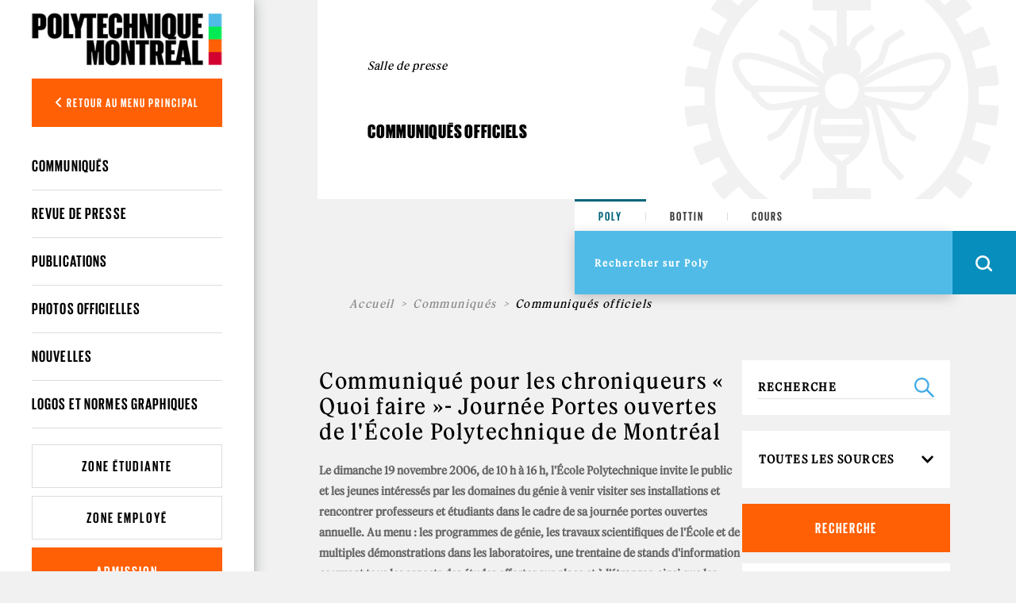

--- FILE ---
content_type: text/html; charset=utf-8
request_url: https://www.polymtl.ca/salle-de-presse/communiques/communique-pour-les-chroniqueurs-quoi-faire-journee-portes-ouvertes-de-lecole-polytechnique-de
body_size: 11153
content:

<!DOCTYPE html PUBLIC "-//W3C//DTD XHTML+RDFa 1.0//EN"
  "http://www.w3.org/MarkUp/DTD/xhtml-rdfa-1.dtd">
<html xmlns="http://www.w3.org/1999/xhtml" xml:lang="fr" version="XHTML+RDFa 1.0" dir="ltr"
  xmlns:og="https://ogp.me/ns#">

<head profile="http://www.w3.org/1999/xhtml/vocab">
  <meta http-equiv="Content-Type" content="text/html; charset=utf-8" />
<link rel="shortcut icon" href="https://www.polymtl.ca/salle-de-presse/profiles/portail/themes/custom/theme_polytechnique/favicon.ico" type="image/vnd.microsoft.icon" />
<meta http-equiv="X-UA-Compatible" content="IE=edge" />
<meta name="viewport" content="width=device-width, height=device-height, initial-scale=1, minimum-scale=1, maximum-scale=1, user-scalable=no" />
<meta name="description" content="Le dimanche 19 novembre 2006, de 10 h à 16 h, l&#039;École Polytechnique invite le public et les jeunes intéressés par les domaines" />
<meta name="generator" content="Drupal 7 (https://www.drupal.org)" />
<link rel="canonical" href="https://www.polymtl.ca/salle-de-presse/communiques/communique-pour-les-chroniqueurs-quoi-faire-journee-portes-ouvertes-de-lecole-polytechnique-de" />
<link rel="shortlink" href="https://www.polymtl.ca/salle-de-presse/node/9684" />
<meta property="og:site_name" content="Salle de presse" />
<meta property="og:type" content="article" />
<meta property="og:title" content="Communiqué pour les chroniqueurs « Quoi faire »- Journée Portes ouvertes de l&#039;École Polytechnique de Montréal" />
<meta property="og:url" content="https://www.polymtl.ca/salle-de-presse/communiques/communique-pour-les-chroniqueurs-quoi-faire-journee-portes-ouvertes-de-lecole-polytechnique-de" />
<meta property="og:description" content="Le dimanche 19 novembre 2006, de 10 h à 16 h, l&#039;École Polytechnique invite le public et les jeunes intéressés par les domaines" />
<meta property="og:updated_time" content="2016-08-23T12:10:10-04:00" />
<meta property="og:image" content="https://www.polymtl.ca/salle-de-presse/sites/salle-de-presse.lxpolywebprod.polymtl.ca/files/communique.png" />
<meta name="twitter:card" content="summary" />
<meta name="twitter:title" content="Communiqué pour les chroniqueurs « Quoi faire »- Journée Portes" />
<meta name="twitter:url" content="https://www.polymtl.ca/salle-de-presse/communiques/communique-pour-les-chroniqueurs-quoi-faire-journee-portes-ouvertes-de-lecole-polytechnique-de" />
<meta name="twitter:description" content="Le dimanche 19 novembre 2006, de 10 h à 16 h, l&#039;École Polytechnique invite le public et les jeunes intéressés par les domaines" />
<meta name="twitter:image" content="https://www.polymtl.ca/salle-de-presse/sites/salle-de-presse.lxpolywebprod.polymtl.ca/files/communique.png" />
<meta property="article:published_time" content="2006-11-07T00:00:00-05:00" />
<meta property="article:modified_time" content="2016-08-23T12:10:10-04:00" />
  <title>Communiqué pour les chroniqueurs « Quoi faire »- Journée Portes ouvertes de l'École Polytechnique de Montréal | Salle de presse</title>
  <link type="text/css" rel="stylesheet" href="https://www.polymtl.ca/salle-de-presse/sites/salle-de-presse.lxpolywebprod.polymtl.ca/files/css/css_LBeHyBy5r2x5KqupD5zgBVGzUmil_0tkI3ub7oaR83g.css" media="all" />
<link type="text/css" rel="stylesheet" href="https://www.polymtl.ca/salle-de-presse/sites/salle-de-presse.lxpolywebprod.polymtl.ca/files/css/css_i0JwbNcZnH0Ayew-ulKrfTW_okrbcbInYIEG8e5qxMU.css" media="all" />
<link type="text/css" rel="stylesheet" href="https://www.polymtl.ca/salle-de-presse/sites/salle-de-presse.lxpolywebprod.polymtl.ca/files/css/css_qbidkKR4dxOOyjB5jjj7dOd36E1EBHQIVyqDwv5in3A.css" media="all" />
<link type="text/css" rel="stylesheet" href="https://cdnjs.cloudflare.com/ajax/libs/font-awesome/6.5.1/css/all.min.css" media="all" />
<link type="text/css" rel="stylesheet" href="https://www.polymtl.ca/salle-de-presse/sites/salle-de-presse.lxpolywebprod.polymtl.ca/files/css/css_djibgzFwYzA26164l4xH7AfNoByWhEfsF8D6X7B_nfI.css" media="all" />
<link type="text/css" rel="stylesheet" href="https://www.polymtl.ca/salle-de-presse/sites/salle-de-presse.lxpolywebprod.polymtl.ca/files/css/css_EPWjG3StYrAzwD0K0kqatRpfK1E44faAZTCbwS4_Mtg.css" media="all" />
  <script type="text/javascript" src="https://www.polymtl.ca/salle-de-presse/sites/salle-de-presse.lxpolywebprod.polymtl.ca/files/js/js_YD9ro0PAqY25gGWrTki6TjRUG8TdokmmxjfqpNNfzVU.js"></script>
<script type="text/javascript" src="https://www.polymtl.ca/salle-de-presse/sites/salle-de-presse.lxpolywebprod.polymtl.ca/files/js/js_RulCPHj8aUtatsXPqRSFtJIhBjBSAzFXZzADEVD4CHY.js"></script>
<script type="text/javascript" src="https://www.polymtl.ca/salle-de-presse/sites/salle-de-presse.lxpolywebprod.polymtl.ca/files/js/js_H4cLI1G_0G_POVnWiEdfJq6oSwOGf24qJnZVrlNaKxg.js"></script>
<script type="text/javascript" src="https://www.polymtl.ca/salle-de-presse/sites/salle-de-presse.lxpolywebprod.polymtl.ca/files/js/js_aWmqEoNcDIYYfHCA5OEerkfdU3Kw_8CjF7fZUV8FfOQ.js"></script>
<script type="text/javascript" src="https://www.googletagmanager.com/gtag/js?id=G-E7F431GGN8"></script>
<script type="text/javascript">
<!--//--><![CDATA[//><!--
window.dataLayer = window.dataLayer || [];function gtag(){dataLayer.push(arguments)};gtag("js", new Date());gtag("set", "developer_id.dMDhkMT", true);gtag("config", "G-E7F431GGN8", {"groups":"default","anonymize_ip":true});
//--><!]]>
</script>
<script type="text/javascript" src="https://www.polymtl.ca/salle-de-presse/sites/salle-de-presse.lxpolywebprod.polymtl.ca/files/js/js_4MSQIBsNuiCFq8D_GgolIQ0maOu__Cqag5e-eRXGDz0.js"></script>
<script type="text/javascript">
<!--//--><![CDATA[//><!--
jQuery.extend(Drupal.settings, {"basePath":"\/salle-de-presse\/","pathPrefix":"","setHasJsCookie":0,"ajaxPageState":{"theme":"theme_polytechnique","theme_token":"jyZhKnsCr3Um40Q5umZ5VFSstKsRoVVyx6EDWPiPEbc","js":{"0":1,"1":1,"profiles\/portail\/modules\/contrib\/eu_cookie_compliance\/js\/eu_cookie_compliance.min.js":1,"misc\/jquery.js":1,"misc\/jquery-extend-3.4.0.js":1,"misc\/jquery-html-prefilter-3.5.0-backport.js":1,"misc\/jquery.once.js":1,"misc\/drupal.js":1,"profiles\/portail\/modules\/contrib\/eu_cookie_compliance\/js\/jquery.cookie-1.4.1.min.js":1,"misc\/form-single-submit.js":1,"profiles\/portail\/modules\/contrib\/admin_menu\/admin_devel\/admin_devel.js":1,"profiles\/portail\/modules\/contrib\/entityreference\/js\/entityreference.js":1,"public:\/\/languages\/fr_9suo6gbOx_ZxVIuJiWxLIZGE7RP4Wn6NbEXWcJYRNGw.js":1,"profiles\/portail\/libraries\/colorbox\/jquery.colorbox-min.js":1,"profiles\/portail\/libraries\/DOMPurify\/purify.min.js":1,"profiles\/portail\/modules\/contrib\/colorbox\/js\/colorbox.js":1,"profiles\/portail\/modules\/contrib\/colorbox\/styles\/default\/colorbox_style.js":1,"profiles\/portail\/modules\/contrib\/colorbox\/js\/colorbox_inline.js":1,"profiles\/portail\/modules\/custom\/sharer_toolbar\/js\/sharer-opener.js":1,"profiles\/portail\/modules\/contrib\/google_analytics\/googleanalytics.js":1,"https:\/\/www.googletagmanager.com\/gtag\/js?id=G-E7F431GGN8":1,"2":1,"profiles\/portail\/themes\/custom\/theme_polytechnique\/boilerplate\/dist\/js\/lib\/jquery-3.4.1.slim-min.js":1,"profiles\/portail\/themes\/custom\/theme_polytechnique\/boilerplate\/dist\/js\/lib\/popper-min.js":1,"profiles\/portail\/themes\/custom\/theme_polytechnique\/boilerplate\/dist\/js\/lib\/bootstrap-min.js":1,"profiles\/portail\/themes\/custom\/theme_polytechnique\/boilerplate\/dist\/js\/lib\/sticky-kit-min.js":1,"profiles\/portail\/themes\/custom\/theme_polytechnique\/boilerplate\/dist\/js\/main-min.js":1,"profiles\/portail\/themes\/custom\/theme_polytechnique\/boilerplate\/dist\/js\/lib\/aos-min.js":1},"css":{"modules\/system\/system.base.css":1,"modules\/system\/system.menus.css":1,"modules\/system\/system.messages.css":1,"modules\/system\/system.theme.css":1,"profiles\/portail\/modules\/contrib\/date\/date_repeat_field\/date_repeat_field.css":1,"modules\/field\/theme\/field.css":1,"modules\/node\/node.css":1,"profiles\/portail\/modules\/custom\/private_cas\/css\/private_cas.css":1,"modules\/search\/search.css":1,"modules\/user\/user.css":1,"profiles\/portail\/modules\/contrib\/views\/css\/views.css":1,"profiles\/portail\/modules\/contrib\/ckeditor\/css\/ckeditor.css":1,"profiles\/portail\/modules\/contrib\/media\/modules\/media_wysiwyg\/css\/media_wysiwyg.base.css":1,"profiles\/portail\/modules\/contrib\/colorbox\/styles\/default\/colorbox_style.css":1,"profiles\/portail\/modules\/contrib\/ctools\/css\/ctools.css":1,"profiles\/portail\/modules\/contrib\/panels\/css\/panels.css":1,"profiles\/portail\/themes\/custom\/bueno\/layouts\/twocol_75_25_stacked_flexible\/twocol_75_25_stacked_flexible.css":1,"profiles\/portail\/modules\/contrib\/eu_cookie_compliance\/css\/eu_cookie_compliance.css":1,"profiles\/portail\/modules\/custom\/pp_core\/css\/bueno-wysiwyg.styles.css":1,"https:\/\/cdnjs.cloudflare.com\/ajax\/libs\/font-awesome\/6.5.1\/css\/all.min.css":1,"profiles\/portail\/modules\/custom\/pp_site_carrefour\/css\/pp_site_carrefour.css":1,"public:\/\/ctools\/css\/4e23f345d221b4d713fa6ae17d570c01.css":1,"profiles\/portail\/themes\/custom\/theme_polytechnique\/boilerplate\/css\/aos.css":1,"profiles\/portail\/themes\/custom\/theme_polytechnique\/boilerplate\/dist\/css\/main.css":1}},"colorbox":{"opacity":"0.85","current":"{current} sur {total}","previous":"\u00ab Pr\u00e9c.","next":"Suivant \u00bb","close":"Fermer","maxWidth":"98%","maxHeight":"98%","fixed":true,"mobiledetect":true,"mobiledevicewidth":"480px","file_public_path":"\/salle-de-presse\/sites\/salle-de-presse.lxpolywebprod.polymtl.ca\/files","specificPagesDefaultValue":"admin*\nimagebrowser*\nimg_assist*\nimce*\nnode\/add\/*\nnode\/*\/edit\nprint\/*\nprintpdf\/*\nsystem\/ajax\nsystem\/ajax\/*"},"urlIsAjaxTrusted":{"\/salle-de-presse\/communiques\/communique-pour-les-chroniqueurs-quoi-faire-journee-portes-ouvertes-de-lecole-polytechnique-de":true},"eu_cookie_compliance":{"cookie_policy_version":"1.0.0","popup_enabled":1,"popup_agreed_enabled":0,"popup_hide_agreed":0,"popup_clicking_confirmation":0,"popup_scrolling_confirmation":0,"popup_html_info":"\u003Cdiv\u003E\n  \u003Cdiv class =\u0022popup-content info\u0022\u003E\n    \u003Cdiv id=\u0022popup-text\u0022\u003E\n      \u003Cp\u003ECe site Web utilise des t\u00e9moins (cookies) sur votre appareil. En continuant de naviguer sur ce site, vous en acceptez les conditions d\u0027utilisation.\u003C\/p\u003E    \u003C\/div\u003E\n    \u003Cdiv id=\u0022popup-buttons\u0022\u003E\n      \u003Cbutton type=\u0022button\u0022 class=\u0022agree-button eu-cookie-compliance-default-button\u0022\u003EJ\u0027ai compris\u003C\/button\u003E\n              \u003Cbutton type=\u0022button\u0022 class=\u0022find-more-button eu-cookie-compliance-more-button agree-button eu-cookie-compliance-default-button\u0022\u003EEn savoir plus\u003C\/button\u003E\n                \u003C\/div\u003E\n  \u003C\/div\u003E\n\u003C\/div\u003E","use_mobile_message":false,"mobile_popup_html_info":"\u003Cdiv\u003E\n  \u003Cdiv class =\u0022popup-content info\u0022\u003E\n    \u003Cdiv id=\u0022popup-text\u0022\u003E\n      \u003Ch2\u003EWe use cookies on this site to enhance your user experience\u003C\/h2\u003E\u003Cp\u003EBy tapping the Accept button, you agree to us doing so.\u003C\/p\u003E    \u003C\/div\u003E\n    \u003Cdiv id=\u0022popup-buttons\u0022\u003E\n      \u003Cbutton type=\u0022button\u0022 class=\u0022agree-button eu-cookie-compliance-default-button\u0022\u003EJ\u0027ai compris\u003C\/button\u003E\n              \u003Cbutton type=\u0022button\u0022 class=\u0022find-more-button eu-cookie-compliance-more-button agree-button eu-cookie-compliance-default-button\u0022\u003EEn savoir plus\u003C\/button\u003E\n                \u003C\/div\u003E\n  \u003C\/div\u003E\n\u003C\/div\u003E\n","mobile_breakpoint":768,"popup_html_agreed":"\u003Cdiv\u003E\n  \u003Cdiv class=\u0022popup-content agreed\u0022\u003E\n    \u003Cdiv id=\u0022popup-text\u0022\u003E\n      \u003Ch2\u003EMerci d\u0027avoir accept\u00e9 les t\u00e9moins\u003C\/h2\u003E    \u003C\/div\u003E\n    \u003Cdiv id=\u0022popup-buttons\u0022\u003E\n      \u003Cbutton type=\u0022button\u0022 class=\u0022hide-popup-button eu-cookie-compliance-hide-button\u0022\u003ECacher\u003C\/button\u003E\n              \u003Cbutton type=\u0022button\u0022 class=\u0022find-more-button eu-cookie-compliance-more-button-thank-you\u0022 \u003EEn savoir plus\u003C\/button\u003E\n          \u003C\/div\u003E\n  \u003C\/div\u003E\n\u003C\/div\u003E","popup_use_bare_css":false,"popup_height":"auto","popup_width":"100%","popup_delay":1000,"popup_link":"https:\/\/www.polymtl.ca\/renseignements-generaux\/conditions-dutilisation","popup_link_new_window":1,"popup_position":null,"fixed_top_position":1,"popup_language":"fr","store_consent":false,"better_support_for_screen_readers":0,"reload_page":0,"domain":"polymtl.ca","domain_all_sites":1,"popup_eu_only_js":0,"cookie_lifetime":"100","cookie_session":false,"disagree_do_not_show_popup":0,"method":"default","allowed_cookies":"","withdraw_markup":"\u003Cbutton type=\u0022button\u0022 class=\u0022eu-cookie-withdraw-tab\u0022\u003EPrivacy settings\u003C\/button\u003E\n\u003Cdiv class=\u0022eu-cookie-withdraw-banner\u0022\u003E\n  \u003Cdiv class=\u0022popup-content info\u0022\u003E\n    \u003Cdiv id=\u0022popup-text\u0022\u003E\n      \u003Ch2\u003EWe use cookies on this site to enhance your user experience\u003C\/h2\u003E\u003Cp\u003EYou have given your consent for us to set cookies.\u003C\/p\u003E    \u003C\/div\u003E\n    \u003Cdiv id=\u0022popup-buttons\u0022\u003E\n      \u003Cbutton type=\u0022button\u0022 class=\u0022eu-cookie-withdraw-button\u0022\u003EWithdraw consent\u003C\/button\u003E\n    \u003C\/div\u003E\n  \u003C\/div\u003E\n\u003C\/div\u003E\n","withdraw_enabled":false,"withdraw_button_on_info_popup":0,"cookie_categories":[],"cookie_categories_details":[],"enable_save_preferences_button":1,"cookie_name":"","cookie_value_disagreed":"0","cookie_value_agreed_show_thank_you":"1","cookie_value_agreed":"2","containing_element":"body","automatic_cookies_removal":true,"close_button_action":"close_banner"},"googleanalytics":{"account":["G-E7F431GGN8"],"trackOutbound":1,"trackMailto":1,"trackDownload":1,"trackDownloadExtensions":"7z|aac|arc|arj|asf|asx|avi|bin|csv|doc(x|m)?|dot(x|m)?|exe|flv|gif|gz|gzip|hqx|jar|jpe?g|js|mp(2|3|4|e?g)|mov(ie)?|msi|msp|pdf|phps|png|ppt(x|m)?|pot(x|m)?|pps(x|m)?|ppam|sld(x|m)?|thmx|qtm?|ra(m|r)?|sea|sit|tar|tgz|torrent|txt|wav|wma|wmv|wpd|xls(x|m|b)?|xlt(x|m)|xlam|xml|z|zip","trackColorbox":1}});
//--><!]]>
</script>
</head>
<body class="html not-front not-logged-in no-sidebars page-node page-node- page-node-9684 node-type-communique pp-slave pp-site-carrefour i18n-fr" >
  <div id="skip-link">
    <a href="#main-content" class="element-invisible element-focusable">Aller au contenu principal</a>
  </div>
    <div id="overlay"></div>
<div class="header">
  <div class="header-content">
  <nav class="navbar navbar-expand">
    <div class="header-wrapper">
      <div class="header-left">
        <div class="logo logo--mobile">
  <div class="logo__wrapper">
          <a href="http://www.polymtl.ca/" title="Accueil" rel="home" class="logo__link">
      <img src="https://www.polymtl.ca/salle-de-presse/profiles/portail/themes/custom/theme_polytechnique/boilerplate/img/header/Logo_Poly_mobile.png" class="logo__image--mobile" />
    </a>
    </div>
</div>
      </div>
      <ul class="header-right navbar-nav">
        <li class="nav-item is--language">
          <div class="language_switcher_mobile">
                      </div>
        </li>
                <li class="nav-item is--search">
          <div class="header__right--search">
            <div class="search__loop">
              <span class="icon icon--search"></span>
            </div>
            <div class="search__close">
              <span class="icon icon--close-black"></span>
            </div>
          </div>
        </li>
                <li class="nav-item is--menu">
          <div class="header__right--menu">
            <div class="menu__burger--bars">
              <span class="bars">
                <span></span>
                <span></span>
                <span></span>
              </span>
              <span class="icon-close--black"></span>
            </div>
          </div>
        </li>
      </ul>
    </div>
  </nav>
</div>
      <div class="menu__mobile l2">
  <div class="sidebar">
    <div class="sidebar__wrapper">
      <div class="sidebar__container">
                <div class="sidebar__button">
          <div class="sidebar__button--link">
            <button class="btn btn-back show-L1-menu"><i class="fa fa-angle-left"></i> Retour au menu principal</button>
          </div>
        </div>
                <div class="sidebar__menu">
          <div class="menu__wrapper">
            <div class="menu--mobile l2">
              <div class="menuL1 menu-not-active"><ul class="menu"><li class="first leaf"><a href="https://www.polymtl.ca/futur/" title="">Futur étudiant</a></li>
<li class="leaf"><a href="https://www.polymtl.ca/programmes" title="">Programmes</a></li>
<li class="leaf"><a href="https://www.polymtl.ca/recherche/" title="">Recherche</a></li>
<li class="leaf"><a href="https://www.polymtl.ca/salle-de-presse/" title="">Médias</a></li>
<li class="leaf"><a href="https://www.polymtl.ca/entreprise/" title="">Entreprises</a></li>
<li class="leaf"><a href="https://www.polymtl.ca/renseignements-generaux/" title="">À propos</a></li>
<li class="last leaf"><a href="https://fondation-alumni.polymtl.ca/" title="" target="_blank">Fondation et Alumni</a></li>
</ul></div>

<div class="menuL2"><ul class="menu"><li class="first leaf"><a href="/salle-de-presse/communiques/" title="">Communiqués</a></li>
<li class="leaf"><a href="/salle-de-presse/revue-de-presse/" title="">Revue de presse</a></li>
<li class="leaf"><a href="/salle-de-presse/publications">Publications</a></li>
<li class="leaf"><a href="/salle-de-presse/photos-officielles">Photos officielles</a></li>
<li class="leaf"><a href="https://www.polymtl.ca/carrefour-actualite" target="_blank" title="">Nouvelles</a></li>
<li class="last leaf"><a href="/salle-de-presse/logos-et-normes-graphiques">Logos et normes graphiques</a></li>
</ul></div>
            </div>
          </div>
        </div>
                <div class="sidebar__button">
          <div class="sidebar__button--link">
            <a href="https://etudiant.polymtl.ca/" class="btn btn-zone">Zone étudiante</a>
          </div>
          <div class="sidebar__button--link">
            <a href="https://intranet.polymtl.ca/" class="btn btn-zone">Zone employé</a>
          </div>
          <div class="sidebar__button--link">
            <a href="https://www.polymtl.ca/admission/" class="btn btn-orange">Admission</a>
          </div>
        </div>
        <div class="sidebar__social-media">
          <div class="social-media">
            <div class="social-media__list">
              <a href="http://www.facebook.com/polymtl" class="social-media__link"><i class="fab fa-facebook-f"></i></a>
            </div>
            <div class="social-media__list">
              <a href="https://www.linkedin.com/school/polytechnique-montreal/" class="social-media__link"><i class="fab fa-linkedin-in"></i></a>
            </div>
            <div class="social-media__list">
              <a href="https://www.youtube.com/user/polymtlvideos/" class="social-media__link"><i class="fab fa-youtube"></i></a>
            </div>
            <div class="social-media__list">
              <a href="http://instagram.com/polymtl" class="social-media__link"><i class="fab fa-instagram"></i></a>
            </div>
          </div>
        </div>
        <div class="sidebar__list">
          <ul class="list">
            <li class="list__item">
              <a href="https://www.polymtl.ca/renseignements-generaux/coordonnees-et-plans-dacces/coordonnees" class="list__link">Visitez-nous!</a>
            </li>
            <li class="list__item">
              <a href="https://soutien.polymtl.ca/fondation.alumni/faireundon" class="list__link">Faire un don</a>
            </li>
          </ul>
        </div>
                <div class="sidebar__copyright">
                      &copy; Polytechnique Montréal 2026.
                  </div>
      </div>
    </div>
  </div>
</div>
    <div class="search__mobile">
  <form>
    <div class="search__options">
      <div class="search__options-item">
        <input class="radio-label" type="radio" id="edit-search-options-poly-poly" name="search_options_poly" checked="checked">
        <label class="button-label" for="edit-search-options-poly-poly">Poly</label>
      </div>
      <div class="search__options-item">
         <input class="radio-label" type="radio" id="edit-search-options-poly-bottins" name="search_options_poly">
         <label class="button-label" for="edit-search-options-poly-bottins">Bottin</label>
      </div>
      <div class="search__options-item">
        <input class="radio-label" type="radio" id="edit-search-options-poly-cours" name="search_options_poly">
        <label class="button-label" for="edit-search-options-poly-cours">Cours</label>
      </div>
    </div>
  </form>
  <div class="search__form--mobile">
    <form class="search__form-group" id="search_form_mobile" onsubmit="appendUrlMobile()">
      <div class="search__form-input">
        <input type="text" id="input_mobile" class="input-field" size="35" placeholder="Rechercher sur Poly" autocomplete="off" required="required">
      </div>
      <div class="search__form-button">
        <button class="btn-search--mobile" type="submit">
          <span class="icon icon--search--white"></span>
        </button>
      </div>
    </form>
  </div>
</div>
</div>
<div class="content">
  <div class="container">
    <div class="row">
      <div class="col-xl-2 col-lg-3 col-md-12 col-sm-12 col-xs-12 no-padding">
        <div class="stickybar">
                      <div class="sidebar l2" id="sidebar">
  <div class="logo logo--desktop">
  <div class="logo__wrapper">
          <a href="http://www.polymtl.ca/" title="Accueil" rel="home" class="logo__link">
      <img src="https://www.polymtl.ca/salle-de-presse/profiles/portail/themes/custom/theme_polytechnique/boilerplate/img/header/Logo_Poly_desktop.png" class="logo__image--desktop" />
    </a>
    </div>
</div>
  <div class="sidebar__wrapper">
    <div class="sidebar__container">
            <div class="sidebar__button">
        <div class="sidebar__button--link">
          <button class="btn btn-back show-L1-menu"><i class="fa fa-angle-left"></i> Retour au menu principal</button>
        </div>
      </div>
            <div class="sidebar__menu l2">
        <div class="menu__wrapper l2">
          <ul class="menu--desktop l2">
            <div class="menuL1 menu-not-active"><ul class="menu"><li class="first leaf"><a href="https://www.polymtl.ca/futur/" title="">Futur étudiant</a></li>
<li class="leaf"><a href="https://www.polymtl.ca/programmes" title="">Programmes</a></li>
<li class="leaf"><a href="https://www.polymtl.ca/recherche/" title="">Recherche</a></li>
<li class="leaf"><a href="https://www.polymtl.ca/salle-de-presse/" title="">Médias</a></li>
<li class="leaf"><a href="https://www.polymtl.ca/entreprise/" title="">Entreprises</a></li>
<li class="leaf"><a href="https://www.polymtl.ca/renseignements-generaux/" title="">À propos</a></li>
<li class="last leaf"><a href="https://fondation-alumni.polymtl.ca/" title="" target="_blank">Fondation et Alumni</a></li>
</ul></div>

<div class="menuL2"><ul class="menu"><ul class="menu"><li class="first leaf"><a href="/salle-de-presse/communiques/" title="">Communiqués</a></li>
<li class="leaf"><a href="/salle-de-presse/revue-de-presse/" title="">Revue de presse</a></li>
<li class="leaf"><a href="/salle-de-presse/publications">Publications</a></li>
<li class="leaf"><a href="/salle-de-presse/photos-officielles">Photos officielles</a></li>
<li class="leaf"><a href="https://www.polymtl.ca/carrefour-actualite" target="_blank" title="">Nouvelles</a></li>
<li class="last leaf"><a href="/salle-de-presse/logos-et-normes-graphiques">Logos et normes graphiques</a></li>
</ul></ul></div>
          </ul>
        </div>
      </div>
            <div class="sidebar__button">
        <div class="sidebar__button--link">
          <a href="https://etudiant.polymtl.ca/" class="btn btn-zone">Zone étudiante</a>
        </div>
        <div class="sidebar__button--link">
          <a href="https://intranet.polymtl.ca/" class="btn btn-zone">Zone employé</a>
        </div>
        <div class="sidebar__button--link">
          <a href="https://www.polymtl.ca/admission/" class="btn btn-orange">Admission</a>
        </div>
      </div>
      <div class="sidebar__social-media">
        <div class="social-media">
          <div class="social-media__list">
            <a href="http://www.facebook.com/polymtl" class="social-media__link"><i class="fab fa-facebook-f"></i></a>
          </div>
          <div class="social-media__list">
            <a href="https://www.linkedin.com/school/polytechnique-montreal/" class="social-media__link"><i class="fab fa-linkedin-in"></i></a>
          </div>
          <div class="social-media__list">
            <a href="https://www.youtube.com/user/polymtlvideos/" class="social-media__link"><i class="fab fa-youtube"></i></a>
          </div>
          <div class="social-media__list">
            <a href="http://instagram.com/polymtl" class="social-media__link"><i class="fab fa-instagram"></i></a>
          </div>
        </div>
      </div>
            <div class="sidebar__copyright">
                  &copy; Polytechnique Montréal 2026.
              </div>
    </div>
  </div>
</div>
                  </div>
      </div>
      <div class="col-xl-10 col-lg-9 col-md-12 col-sm-12 col-xs-12 no-padding l3" style="background:#f1f1f1;">
        <div class="container grid--wrapper__container l3">
          <div class="row h-100 no-margin-left">
            <div class="col-xl-4 col-lg-6 col-md-6 col-sm-12 grid--wrapper__columns no-padding"></div>
            <div class="col-xl-4 col-lg-6 col-md-6 col-sm-12 grid--wrapper__columns no-padding"></div>
            <div class="col-xl-4 col-lg-6 col-md-6 col-sm-12 grid--wrapper__columns no-padding"></div>
          </div>
        </div>
          <div class="hero-l3">
  <div class="hero-l3__wrapper">
    <div class="container">
      <div class="row align-items-center">
        <div class="col-xl-6 col-lg-6 col-md-12">
          <div class="hero-l3__card">
            <div class="card">
              <div class="card-header">
                <h1>Salle de presse</h1>
              </div>
              <div class="card-body">
                <h2>Communiqués officiels</h2>
              </div>
            </div>
          </div>
        </div>
        <div class="col-xl-6 col-lg-6 col-md-12">
          <img src="https://www.polymtl.ca/salle-de-presse/profiles/portail/themes/custom/theme_polytechnique/boilerplate/dist/img/page-without-image.png" class="img-fluid" />
        </div>
      </div>
    </div>
  </div>
</div>
<div class="row block">
  <div class="col-md-4"></div>
  <div class="col-md-4 offset-md-4">
    <div class="searchbar--sticky"></div>
<div class="searchbar open">
    <div class="searchbar-top">
        <form>
            <div class="search__options">
                <div class="search__options-item">
                    <input class="radio-label" type="radio" value="poly" id="edit-search-options-poly-poly1" name="search_options_poly" checked="checked">
                    <label class="button-label desktop" for="edit-search-options-poly-poly1">Poly</label>
                </div>
                <div class="search__options-item">
                    <input class="radio-label" type="radio" value="bottin" id="edit-search-options-poly-bottins1" name="search_options_poly">
                    <label class="button-label desktop" for="edit-search-options-poly-bottins1">Bottin</label>
                </div>
                <div class="search__options-item">
                    <input class="radio-label" type="radio" value= "cours" id="edit-search-options-poly-cours1" name="search_options_poly">
                    <label class="button-label desktop" for="edit-search-options-poly-cours1">Cours</label>
                </div>
            </div>
        </form>
    </div>
    <div class="searchbar-bottom">
        <div class="searchbar-bottom__menu">
            <form class="search-form" id="search_form" onsubmit="appendURL()">
                <div class="searchbar-form">
                    <div class="search__form-input">
                        <input type="text" id="input_desktop" class="input-field" size="35" placeholder="Rechercher sur Poly" autocomplete="off" required="required">
                    </div>
                </div>
                <div class="menu__internal">
                    <!--        <ul class="menu">-->
                    <!--          <li class="menu__list">-->
                    <!--            <a href="--><!--" class="menu__link">--><!--</a>-->
                    <!--          </li>-->
                    <!--          <li class="menu__list">-->
                    <!--            -->                    <!--          </li>-->
                    <!--          <li class="menu__list">-->
                    <!--            <a href="https://soutien.polymtl.ca/fondation.alumni/faireundon" class="menu__link dons">--><!--</a>-->
                    <!--          </li>-->
                    <!--        </ul>-->
                </div>
                <div class="search__form-button">
                    <div class="language_switcher">
                                            </div>
                    <button class="btn-search is-button" type="button" id="openSearchBar">
                        <span class="icon icon--search--white"></span>
                    </button>
                    <button class="btn-search is-submit" type="submit">
                        <span class="icon icon--search--white"></span>
                    </button>
                </div>
            </form>
        </div>
    </div>
</div>
  </div>
</div>
<div class="hero-l3-mobile">
  <div class="hero-l3-mobile__wrapper">
    <div class="container-fluid">
      <div class="row align-items-center">
        <div class="col--md-12">
          <div class="hero-l3-mobile__card">
            <div class="card">
              <div class="card-header">
                <h1>Salle de presse</h1>
              </div>
              <div class="card-body">
                <h2>Communiqués officiels</h2>
              </div>
            </div>
          </div>
        </div>
      </div>
    </div>
  </div>
</div>
<div class="contentBody">
  <div class="row block target-z-index">
          <div class="col-xl-12 col-lg-12 col-md-12 col-sm-12 target-z-index">

        
      <div class="row breadcrumb__wrapper">
        <div class="col-md-12">
          
          <nav aria-label="breadcrumb">
            <ol class="breadcrumb">
      <li class="breadcrumb-item"><a href="/salle-de-presse/">Accueil</a></li><li class="breadcrumb-item"><a href="/salle-de-presse/communiques">Communiqués</a></li><li class="breadcrumb-item">Communiqués officiels</li>
          </ol>
        </nav>
      </div>
    </div>
            <div class="row page__block">
  <div class="col-12">
    <div class="page__block--contenu">
        <div class="region region-content">
    <div class="panel-display panel-2col-stacked-flexible clearfix" >
      <div class="panel-panel panel-col-top">
      <div class="inside"><div>
  Salle de presse
  </div>
<div class="panel-separator"></div><div class="panel-pane pane-block pane-menu-menu-clientele-secondaire"  >
  
      
  
  <div class="pane-content">
    <ul class="menu"><li class="first leaf"><a href="/salle-de-presse/" title="">Accueil</a></li>
<li class="leaf active-trail"><a href="/salle-de-presse/communiques" title="" class="active-trail">Communiqués</a></li>
<li class="leaf"><a href="http://www.polymtl.ca/carrefour-actualite" target="_blank" title="">Nouvelles</a></li>
<li class="leaf"><a href="/salle-de-presse/revue-de-presse" title="">Revue de presse</a></li>
<li class="last leaf"><a href="/salle-de-presse/publications" title="">Publications</a></li>
</ul>  </div>

  
  </div>
</div>
    </div>
  
  <div class="center-wrapper">

      <div class="panel-panel panel-col-first">
        <div class="inside"><div class="panel-pane pane-node-content"  >
  
      
  
  <div class="pane-content">
    <article>
  <header>
          <ul id="sharer-toolbar">
      <li class="shareLink__facebook">
      <a href="https://www.facebook.com/sharer/sharer.php?u=https://www.polymtl.ca/salle-de-presse/communiques/communique-pour-les-chroniqueurs-quoi-faire-journee-portes-ouvertes-de-lecole-polytechnique-de" title="Share on Facebook">
        <i class="icon-facebook"></i>Share on Facebook      </a>
    </li>
      <li class="shareLink__twitter">
      <a href="https://twitter.com/home?status=%2AAide-M%C3%A9moire%2A... https://www.polymtl.ca/salle-de-presse/communiques/communique-pour-les-chroniqueurs-quoi-faire-journee-portes-ouvertes-de-lecole-polytechnique-de" title="Share on Twitter">
        <i class="icon-twitter"></i>Share on Twitter      </a>
    </li>
      <li class="shareLink__googleplus">
      <a href="https://plus.google.com/share?url=https://www.polymtl.ca/salle-de-presse/communiques/communique-pour-les-chroniqueurs-quoi-faire-journee-portes-ouvertes-de-lecole-polytechnique-de" title="Share on Google +">
        <i class="icon-googleplus"></i>Share on Google +      </a>
    </li>
      <li class="shareLink__linkedin">
      <a href="https://www.linkedin.com/shareArticle?mini=true&url=https://www.polymtl.ca/salle-de-presse/communiques/communique-pour-les-chroniqueurs-quoi-faire-journee-portes-ouvertes-de-lecole-polytechnique-de&title=Communiqu%C3%A9%20pour%20les%20chroniqueurs%20%C2%AB%20Quoi%20faire%20%C2%BB-%20Journ%C3%A9e%20Portes%20ouvertes%20de%20l%26%23039%3B%C3%89cole%20Polytechnique%20de%20Montr%C3%A9al&summary=%2AAide-M%C3%A9moire%2A...&source=Salle%20de%20presse" title="Share on LinkedIn">
        <i class="icon-linkedin"></i>Share on LinkedIn      </a>
    </li>
      <li class="shareLink__email">
      <a href="mailto:?subject=Communiqu%C3%A9%20pour%20les%20chroniqueurs%20%C2%AB%20Quoi%20faire%20%C2%BB-%20Journ%C3%A9e%20Portes%20ouvertes%20de%20l%26%23039%3B%C3%89cole%20Polytechnique%20de%20Montr%C3%A9al&body=https://www.polymtl.ca/salle-de-presse/communiques/communique-pour-les-chroniqueurs-quoi-faire-journee-portes-ouvertes-de-lecole-polytechnique-de" title="Share by email">
        <i class="icon-email"></i>Share by email      </a>
    </li>
  </ul>
      </header>

  <div class="node--communique__contenu">
        <h2>Communiqué pour les chroniqueurs « Quoi faire »- Journée Portes ouvertes de l&#039;École Polytechnique de Montréal</h2>
    <div class="summary">Le dimanche 19 novembre 2006, de 10 h à 16 h, l'École Polytechnique invite le public et les jeunes intéressés par les domaines
du génie à venir visiter ses installations et rencontrer professeurs et étudiants dans le cadre de sa journée portes ouvertes
annuelle. Au menu : les programmes de génie, les travaux scientifiques de l'École et de multiples démonstrations dans les
laboratoires, une trentaine de stands d'information couvrant tous les aspects des études offertes sur place et à l'étranger,
ainsi que les projets d'une quinzaine de comités étudiants et une zone « d'exploration » mettant en vedette un LAN-PARTY (jeux
en réseau), des activités sur l'eau potable initiées par Ingénieurs sans Frontières de Polytechnique et la visite de la
première unité mobile au Canada dédiée à la recherche en traitement des eaux potables. C'est aussi une occasion de découvrir le
dernier logiciel graphique de jeu conçu par des équipes en génie logiciel de Polytechnique. Venez aussi vous familiariser avec
les particularités environnementales des pavillons Lassonde, les premiers bâtiments verts certifiés « OR » - LEED (Leadership
in Energy and Environmental Design) du US Green Building Council dans le monde de l'enseignement universitaire québécois et
canadien.<br /></div>          <div class="field field-name-field-image-apercu field-type-image field-label-hidden">
    <div class="field__items">
          <div class="field__item even"><img src="https://www.polymtl.ca/salle-de-presse/sites/salle-de-presse.lxpolywebprod.polymtl.ca/files/communique.png" width="128" height="128" alt="" /></div>
      </div>
</div>

        <div class="field field-name-field-date field-type-datetime field-label-hidden">
    <div class="field__items">
          <div class="field__item even"><span class="date-display-single">3 novembre 2006</span></div>
      </div>
</div>

    <div class="field field-name-body field-type-text-with-summary field-label-hidden">
    <div class="field__items">
          <div class="field__item even"><p><strong>Aide-Mémoire</strong></p>
<p><strong>QUOI </strong>  <br />
Journée portes ouvertes de l'École Polytechnique</p>
<p><strong>QUAND </strong> <br />
Le dimanche 19 novembre de 10 h à 16 h</p>
<p><strong>OÙ   </strong> <br />
École Polytechnique de Montréal<br />
Pavillon Claudette-MacKay-Lassonde<br />
(accès par le 2900, boul. Édouard-Montpetit)<br />
Métro Université de Montréal<br />
Renseignements : 514.340.4928</p>
<p align="center">- 30 -</p>
<p>Source :   <br />
Chantal Cantin, directrice<br />
Service des communications et du recrutement<br />
(514) 340-4711, poste 4970 - <a href="http://www.polymtl.ca/jpo">www.polymtl.ca/jpo</a></p>
<p>Renseignements :  <br />
Andrée Peltier<br />
médias : Relations publiques Andrée Peltier<br />
 514.846.0003<br />
 514.944.8689<br />
 <a href="mailto:apeltier@ca.inter.net">apeltier@ca.inter.net</a></p></div>
      </div>
</div>

      </div>
</article>
  </div>

  
  </div>
</div>
    </div>

      <div class="panel-panel panel-col-last">
      <div class="inside"><div class="panel-pane pane-search-form"  >
  
      
  
  <div class="pane-content">
    <form action="/salle-de-presse/communiques/communique-pour-les-chroniqueurs-quoi-faire-journee-portes-ouvertes-de-lecole-polytechnique-de" method="post" id="pp-site-carrefour-search-form" accept-charset="UTF-8"><div><div class="form-item form-type-textfield form-item-search">
 <input placeholder="Recherche" type="text" id="edit-search" name="search" value="" size="60" maxlength="128" class="form-text" />
</div>
<div class="form-item form-type-select form-item-source">
 <select id="edit-source" name="source" class="form-select"><option value="a:1:{}" selected="selected">Toutes les sources</option><option value="a:1:{s:1:&quot;f&quot;;a:1:{i:0;s:17:&quot;bundle:communique&quot;;}}">Communiqués officiels</option><option value="a:1:{s:1:&quot;f&quot;;a:1:{i:0;s:19:&quot;bundle:revue_presse&quot;;}}">Revue de presse</option></select>
</div>
<input class="search-submit form-submit" type="submit" id="edit-submit" name="op" value="Recherche" /><input type="hidden" name="form_build_id" value="form-lv6xoGcYBBqOwOF6930EqDqIC48XPdgiOVYAct-308o" />
<input type="hidden" name="form_id" value="pp_site_carrefour_search_form" />
</div></form>  </div>

  
  </div>
<div class="panel-separator"></div><div class="panel-pane pane-relations-medias"  >
  
      
  
  <div class="pane-content">
    <div class="relations-medias"><h2 class="pane-title">Relations avec les médias</h2><p><span class="st">Les professionnels du <strong>Service des communications</strong> planifient, coordonnent et supervisent les relations qu'entretient Polytechnique Montréal avec les médias.</span></p>
<hr /><p><a class="display-team" href="">Rencontrer notre équipe&nbsp;</a></p><div class="team" hidden=""><p>Christian Merciari<br>
Conseiller en relations médias et porte-parole<br>
Cellulaire : 514 742-8586<br>
<a href="mailto:christian.merciari@polymtl.ca">christian.merciari@polymtl.ca</a></p>

<p>Martin Primeau<br>
Conseiller en relations médias et vulgarisateur scientifique<br>
Tél. : 514 340-4711 poste 3669<br>
Cellulaire : 514 805-0797<br>
<a href="mailto:martin.primeau@polymtl.ca">martin.primeau@polymtl.ca</a></p>
</div></div>  </div>

  
  </div>
<div class="panel-separator"></div><div class="panel-pane pane-views-panes pane-communiques-communiques-archives vue-archives"  >
  
        <h2 class="pane-title">
      Archives    </h2>
    
  
  <div class="pane-content">
    <div class="view view-communiques view-id-communiques view-display-id-communiques_archives view-dom-id-582158bfb65b91ae6682a443ef861206">
        
  
  
  
      <div class="view-content">
      <div class="item-list">
  <ul class="views-summary">
      <li><a href="/salle-de-presse/communiques/2025">2025</a>
              (18)
          </li>
      <li><a href="/salle-de-presse/communiques/2024">2024</a>
              (13)
          </li>
      <li><a href="/salle-de-presse/communiques/2023">2023</a>
              (12)
          </li>
      <li><a href="/salle-de-presse/communiques/2022">2022</a>
              (12)
          </li>
      <li><a href="/salle-de-presse/communiques/2021">2021</a>
              (20)
          </li>
      <li><a href="/salle-de-presse/communiques/2020">2020</a>
              (13)
          </li>
      <li><a href="/salle-de-presse/communiques/2019">2019</a>
              (26)
          </li>
      <li><a href="/salle-de-presse/communiques/2018">2018</a>
              (19)
          </li>
      <li><a href="/salle-de-presse/communiques/2017">2017</a>
              (30)
          </li>
      <li><a href="/salle-de-presse/communiques/2016">2016</a>
              (23)
          </li>
      <li><a href="/salle-de-presse/communiques/2015">2015</a>
              (31)
          </li>
      <li><a href="/salle-de-presse/communiques/2014">2014</a>
              (29)
          </li>
      <li><a href="/salle-de-presse/communiques/2013">2013</a>
              (31)
          </li>
      <li><a href="/salle-de-presse/communiques/2012">2012</a>
              (26)
          </li>
      <li><a href="/salle-de-presse/communiques/2011">2011</a>
              (21)
          </li>
      <li><a href="/salle-de-presse/communiques/2010">2010</a>
              (20)
          </li>
      <li><a href="/salle-de-presse/communiques/2009">2009</a>
              (20)
          </li>
      <li><a href="/salle-de-presse/communiques/2008">2008</a>
              (1)
          </li>
      <li><a href="/salle-de-presse/communiques/2007">2007</a>
              (16)
          </li>
      <li><a href="/salle-de-presse/communiques/2006">2006</a>
              (16)
          </li>
      <li><a href="/salle-de-presse/communiques/2005">2005</a>
              (22)
          </li>
      <li><a href="/salle-de-presse/communiques/2004">2004</a>
              (15)
          </li>
      <li><a href="/salle-de-presse/communiques/2003">2003</a>
              (5)
          </li>
      <li><a href="/salle-de-presse/communiques/2002">2002</a>
              (5)
          </li>
      <li><a href="/salle-de-presse/communiques/2001">2001</a>
              (4)
          </li>
    </ul>
</div>
    </div>
  
  
  
  
  
  
</div>  </div>

  
  </div>
</div>
    </div>
  </div>
  </div>
  </div>
    </div>
  </div>
</div>
      </div>
      </div>
      <div class="row block target-z-index">
  <div class="col-12">
    <div class="page__block--contenu">
      <div id="contact-us"></div>
    </div>
  </div>
</div>
</div>
        <div class="footer target-z-index">
            <div class="row d-block"><div class="footer__section no--children col-xl col-lg-6 col-md-6 col-sm-12">
              <div class="address">
                <ul class="address__list"><div class="address__title"><a class="" href="https://www.polymtl.ca/futur/">Futur étudiant</a></div><div class="address__title"><a class="" href="https://etudiant.polymtl.ca/">Zone étudiante</a></div><div class="address__title"><a class="" href="https://intranet.polymtl.ca/">Zone employé</a></div><div class="address__title"><a class="" href="https://www.polymtl.ca/salle-de-presse/">Médias</a></div><div class="address__title"><a class="" href="https://fondation-alumni.polymtl.ca/">Fondation et Alumni</a></div><div class="address__title"><a class="" href="https://www.polymtl.ca/retraites/">Retraités</a></div><div class="address__title"><a class="" href="https://www.polymtl.ca/surete/services/signaler-une-urgence">Urgence</a></div><div class="address__title"><a class="" href="https://www.polymtl.ca/carriere/">Offres d'emploi</a></div></ul>
          </div>
        </div><div class="footer__section col-xl col-lg-6 col-md-6 col-sm-12">
                    <div class="address">
                    <div class="address__title">  Études
                      <span class="footer__icons"><i class="fa fa-angle-down">
                        </i></span>
                    </div>
                    <ul class="address__list"><li class="address__item"><a class="address__link" href="https://etudiant.polymtl.ca/etudes/">Études (Registrariat)</a></li><li class="address__item"><a class="address__link" href="https://www.polymtl.ca/programmes/">Programmes d'études offerts</a></li><li class="address__item"><a class="address__link" href="https://www.polymtl.ca/programmes/cours">Répertoire des cours et horaires</a></li><li class="address__item"><a class="address__link" href="http://www.polymtl.ca/biblio/fr">Bibliothèque</a></li><li class="address__item"><a class="address__link" href="https://www.polymtl.ca/renseignements-generaux/repertoires-et-services/departements">Départements</a></li><li class="address__item"><a class="address__link" href="https://www.polymtl.ca/aidefinanciere/">Aide financière et bourses</a></li><li class="address__item"><a class="address__link" href="https://www.polymtl.ca/vie-etudiante/societes-techniques/la-vie-etudiante-foisonne-polytechnique">Sociétés techniques</a></li><li class="address__item"><a class="address__link" href="https://etudiant.polymtl.ca/stages-et-emplois/">Stages et emplois</a></li><li class="address__item"><a class="address__link" href="https://www.polymtl.ca/sep/">Services aux étudiants</a></li><li class="address__item"><a class="address__link" href="https://www.polymtl.ca/gopoly">Go-Poly</a></li></ul>
                </div>
              </div><div class="footer__section col-xl col-lg-6 col-md-6 col-sm-12">
                    <div class="address">
                    <div class="address__title">  Recherche
                      <span class="footer__icons"><i class="fa fa-angle-down">
                        </i></span>
                    </div>
                    <ul class="address__list"><li class="address__item"><a class="address__link" href="https://www.polymtl.ca/recherche/">Informations générales</a></li><li class="address__item"><a class="address__link" href="https://www.polymtl.ca/expertises/">Répertoire des expertises</a></li><li class="address__item"><a class="address__link" href="https://www.polymtl.ca/expertises/recherche/expertises?f%5B0%5D=bundle%3Aunite">Chaires, laboratoires et groupes</a></li><li class="address__item"><a class="address__link" href="https://www.polymtl.ca/expertises/recherche/projets">Projets de recherche pour étudiants aux études supérieures</a></li><li class="address__item"><a class="address__link" href="http://www.polymtl.ca/recherche/chercheurs/financement">Soutien aux chercheurs</a></li><li class="address__item"><a class="address__link" href="http://www.polymtl.ca/recherche/entreprises-et-partenaires#partenariat">Projets de recherche en partenariat</a></li><li class="address__item"><a class="address__link" href="https://www.polymtl.ca/stage-postdoctoral/">Stagiaires postdoctoraux</a></li></ul>
                </div>
              </div><div class="footer__section col-xl col-lg-6 col-md-6 col-sm-12">
                    <div class="address">
                    <div class="address__title">  Entreprises
                      <span class="footer__icons"><i class="fa fa-angle-down">
                        </i></span>
                    </div>
                    <ul class="address__list"><li class="address__item"><a class="address__link" href="https://www.polymtl.ca/stages-et-emplois-employeur">Embaucher un stagiaire ou recruter un étudiant</a></li><li class="address__item"><a class="address__link" href="http://www.polymtl.ca/recherche/la-recherche-en-partenariat-lavantage-polytechnique">Faire de la recherche en partenariat</a></li><li class="address__item"><a class="address__link" href="https://www.axelys.ca/fr">Acquisition d'une technologie</a></li><li class="address__item"><a class="address__link" href="https://www.polymtl.ca/recherche/entreprises-et-partenaires">Accéder à notre infrastructure de recherche</a></li><li class="address__item"><a class="address__link" href="https://www.polymtl.ca/formation-continue/">Formation continue</a></li></ul>
                </div>
              </div><div class="footer__section col-xl col-lg-6 col-md-6 col-sm-12">
                    <div class="address">
                    <div class="address__title">  À propos
                      <span class="footer__icons"><i class="fa fa-angle-down">
                        </i></span>
                    </div>
                    <ul class="address__list"><li class="address__item"><a class="address__link" href="https://www.polymtl.ca/renseignements-generaux/">Renseignements généraux</a></li><li class="address__item"><a class="address__link" href="https://www.polymtl.ca/renseignements-generaux/documents-officiels/resume">Documents officiels</a></li><li class="address__item"><a class="address__link" href="https://www.polymtl.ca/international/">International</a></li><li class="address__item"><a class="address__link" href="https://www.polymtl.ca/femmes-genie/">Femmes et génie</a></li><li class="address__item"><a class="address__link" href="https://www.polymtl.ca/durable/">Développement durable</a></li><li class="address__item"><a class="address__link" href="https://www.polymtl.ca/propolys">Propolys (soutien à l'entrepreneuriat)</a></li><li class="address__item"><a class="address__link" href="https://www.polymtl.ca/renseignements-generaux/direction-generale">Direction et gouvernance</a></li><li class="address__item"><a class="address__link" href="https://www.polymtl.ca/renseignements-generaux/repertoires-et-services">Services</a></li><li class="address__item"><a class="address__link" href="https://www.polymtl.ca/renseignements-generaux/conditions-dutilisation">Avis de confidentialité et conditions d’utilisation</a></li><li class="address__item"><a class="address__link" href="https://www.polymtl.ca/accessibilite">Accessibilité</a></li><li class="address__item"><a class="address__link" href="https://www.polymtl.ca/renseignements-generaux/coordonnees-et-plans-dacces/coordonnees">Nous joindre</a></li></ul>
                </div>
              </div><div class="footer__spacer"></div>
      </div><div class="row d-block">
  <div class="col-xl col-lg-6 col-md-6 col-sm-12">
    <div class="footer__mobile--bottom">
      <div class="logo__wrapper">
        <a href="http://www.polymtl.ca/" title="Accueil" rel="home" class="logo__link">
          <img src="https://www.polymtl.ca/salle-de-presse/profiles/portail/themes/custom/theme_polytechnique/boilerplate/img/footer/logo.png" alt="Accueil" />
        </a>
      </div>
    </div>
  </div>
  <div class="col-xl col-lg-6 col-md-6 col-sm-12">
    <div class="footer__mobile--bottom">
      <div class="footer__address">
        <i class="fas fa-map-marker-alt"></i>
        2500, chemin de Polytechnique<br>
        Montréal (Québec)<br>
        H3T 1J4
      </div>
    </div>
  </div>
  <div class="col-xl col-lg-6 col-md-6 col-sm-12">
    <div class="footer__mobile--bottom">
      <div class="footer__telephone">
        (514) 340-4711
      </div>
    </div>
  </div>
  <div class="col-xl col-lg-6 col-md-6 col-sm-12">
    <div class="footer__mobile--bottom">
      <div class="sidebar__social-media--footer">
        <div class="social-media__title--footer">
          Suivez-nous!        </div>
        <div class="social-media">
          <div class="social-media__list">
            <a href="http://www.facebook.com/polymtl" class="social-media__link--footer"><i class="fab fa-facebook-f"></i></a>
          </div>
          <div class="social-media__list">
            <a href="https://www.linkedin.com/school/polytechnique-montreal/" class="social-media__link--footer"><i class="fab fa-linkedin-in"></i></a>
          </div>
          <div class="social-media__list">
            <a href="https://www.youtube.com/user/polymtlvideos/" class="social-media__link--footer"><i class="fab fa-youtube"></i></a>
          </div>
          <div class="social-media__list">
            <a href="http://instagram.com/polymtl" class="social-media__link--footer"><i class="fab fa-instagram"></i></a>
          </div>
        </div>
      </div>
    </div>
  </div>
  <div class="col-xl col-lg-6 col-md-6 col-sm-12">
    <div class="footer__mobile--bottom">
      <div class="sidebar__button--footer">
        <div class="sidebar__button--link">
          <a href="https://soutien.polymtl.ca/fondation.alumni/faireundon" class="btn btn-oasis">Faire un don</a>
        </div>
      </div>
    </div>
  </div>
</div>
        </div>
      </div>
    </div>
  </div>
</div>

  <script type="text/javascript">
<!--//--><![CDATA[//><!--
jQuery(".pp-site-carrefour-search-form").find("select").on("change", function() {jQuery(".search-submit").click()});
//--><!]]>
</script>
<script type="text/javascript">
<!--//--><![CDATA[//><!--
window.eu_cookie_compliance_cookie_name = "";
//--><!]]>
</script>
<script type="text/javascript" src="https://www.polymtl.ca/salle-de-presse/sites/salle-de-presse.lxpolywebprod.polymtl.ca/files/js/js_9Rus79ChiI2hXGY4ky82J2TDHJZsnYE02SAHZrAw2QQ.js"></script>
<script type="text/javascript" src="/_Incapsula_Resource?SWJIYLWA=719d34d31c8e3a6e6fffd425f7e032f3&ns=3&cb=621964344" async></script></body>
</html>


--- FILE ---
content_type: text/css
request_url: https://www.polymtl.ca/salle-de-presse/sites/salle-de-presse.lxpolywebprod.polymtl.ca/files/css/css_djibgzFwYzA26164l4xH7AfNoByWhEfsF8D6X7B_nfI.css
body_size: 3545
content:
.pp-site-carrefour.pp-slave .panel-col-top .pane-page-site-name{font-size:42px;font-weight:normal;padding:10px;clear:both;}@media screen and (max-width:991px){.pp-site-carrefour.pp-slave .panel-col-top .pane-page-site-name{font-size:22px;}}.titre-accueil{width:950px;margin:0 auto;padding:0 10px;font-size:22px;font-weight:bold;color:#B91E32;text-transform:uppercase;}@media screen and (max-width:991px){.titre-accueil{margin-bottom:10px;}}.view-accueil .views-row,.view-innovatio .views-row,.view-magazine-poly .views-row{float:left;margin-bottom:30px;}.view-accueil .views-row:nth-child(3n+1),.view-innovatio .views-row:nth-child(3n+1),.view-magazine-poly .views-row:nth-child(3n+1){padding-right:10px !important;border-right:1px solid #E9E9E9;}.view-accueil .views-row:nth-child(3n+2),.view-innovatio .views-row:nth-child(3n+2),.view-magazine-poly .views-row:nth-child(3n+2){padding-right:10px !important;padding-left:10px !important;border-right:1px solid #E9E9E9;}.view-accueil .views-row:nth-child(3n+3),.view-innovatio .views-row:nth-child(3n+3),.view-magazine-poly .views-row:nth-child(3n+3){padding-left:10px !important;}.view-accueil .views-field-nothing,.view-innovatio .views-field-nothing,.view-magazine-poly .views-field-nothing{max-width:220px;height:120px;overflow:hidden;}.view-accueil .views-field-field-date,.view-innovatio .views-field-field-date,.view-magazine-poly .views-field-field-date{margin:6px 0 12px 0;font-size:13px;}.view-accueil .views-field-field-date .date,.view-innovatio .views-field-field-date .date,.view-magazine-poly .views-field-field-date .date,.view-blogue .views-field-field-date .date,{color:#666;font-size:12px;}@media screen and (max-width:991px){.view-accueil .views-row,.view-innovatio .views-row,.view-magazine-poly .views-row{float:none;}.pp-site-carrefour.front .center-wrapper .panel-panel .view.view-accueil .views-row,.pp-site-carrefour .center-wrapper .panel-panel .view-innovatio .views-row,.pp-site-carrefour .center-wrapper .panel-panel .view-magazine-poly .views-row{border-top:1px solid #E9E9E9;padding:15px 0;margin:0;}.view-accueil .views-row:nth-child(3n+1),.view-innovatio .views-row:nth-child(3n+1),.view-magazine-poly .views-row:nth-child(3n+1){padding-right:0 !important;border-right:none;}.view-accueil .views-row:nth-child(3n+2),.view-innovatio .views-row:nth-child(3n+2),.view-magazine-poly .views-row:nth-child(3n+2){padding-right:0 !important;padding-left:0 !important;border-right:none;}.view-accueil .views-row:nth-child(3n+3),.view-innovatio .views-row:nth-child(3n+3),.view-magazine-poly .views-row:nth-child(3n+3){padding-left:0 !important;}.view-accueil .views-field-field-image-nouvelle,.view-innovatio .views-field-field-image-nouvelle,.view-magazine-poly .views-field-field-image-nouvelle{width:60px;height:60px;float:left;padding:0 10px 10px 0;}.view-accueil .views-field-field-date,.view-innovatio .views-field-field-date,.view-magazine-poly .views-field-field-date{margin:0 0 12px 0;}.view-accueil .views-field-nothing,.view-innovatio .views-field-nothing,.view-magazine-poly .views-field-nothing,.view-accueil .views-field-field-date,.view-innovatio .views-field-field-date,.view-magazine-poly .views-field-field-date{height:unset;margin-left:60px;}}.view-accueil .pager-load-more,.view-innovatio .pager-load-more,.view-magazine-poly .pager-load-more{background:#CCC;padding:0;margin:20px 5px 20px 0;text-align:center;display:block;border:none;}.view .pager-load-more li.pager-next{border:none;width:auto;height:auto;top:unset;margin:0;display:block;}.view .pager-load-more li.pager-next a{top:unset;right:unset;color:#12C;display:block;width:100%;height:100%;line-height:20px;}.view .pager-load-more li.pager-next a:hover{text-decoration:underline;}.view .pager-load-more-empty{display:none;}.pane-nouvelles-en-bref-nouvelles-en-bref .pager{margin:0;padding:0;border:none;}.pane-nouvelles-en-bref-nouvelles-en-bref .pager li.pager-next a{font-size:13px;}.pp-site-carrefour.pp-slave .center-wrapper .pane-menu-social{background:#FFF;border:1px solid #E9E9E9;padding:10px 5px;margin-top:0;}.pp-site-carrefour.pp-slave .center-wrapper .pane-menu-social .menu .leaf{margin:0 0 0 7px;}@media screen and (max-width:991px){.pp-site-carrefour.pp-slave .center-wrapper .pane-menu-social{display:block;}}.pane-all-news .pane-title,.pane-poly-media .pane-title,.pane-nouvelles-en-bref-nouvelles-en-bref .pane-title{background:#B91E32;color:#FFF;padding:10px;font-size:16px;font-weight:normal;line-height:30px;margin:0;}.pane-all-news .pane-title a{color:#FFF;}.pane-poly-media .poly-media,.pane-nouvelles-en-bref-nouvelles-en-bref .view-nouvelles-en-bref{background:#FFF;border-right:1px solid #E9E9E9;border-bottom:1px solid #E9E9E9;border-left:1px solid #E9E9E9;padding:10px;}.pane-poly-media .poly-media .item p{margin:0 0 10px;}.pane-poly-media .poly-media .view-more{font-size:13px;}@media screen and (max-width:991px){.pane-all-news{margin:20px 0;}}.magazine-poly{overflow:hidden;background:#F5F5F5;}.magazine-poly .gauche{float:left;}.magazine-poly .image{width:700px;height:368px;}.magazine-poly .droite{float:left;width:250px;padding:10px;}.magazine-poly .couverture{float:left;height:120px;padding:0 10px 10px 0;}.magazine-poly .edition h3{margin:0;color:#000;text-transform:uppercase;font-size:14px;}.magazine-poly .body p{margin:5px 0;}.magazine-poly .pdf{clear:both;position:relative;font-size:16px;margin:20px 0;}.magazine-poly .pdf img{position:relative;top:8px;left:8px;}.magazine-poly .app,.magazine-poly .lien{font-size:16px;margin:5px 0;line-height:20px;}.magazine-poly .app img,.magazine-poly .lien img{margin:0 15px -4px 0;}@media screen and (max-width:950px){.magazine-poly .gauche{float:none;}.magazine-poly .image,.magazine-poly .image img{width:100%;height:100%;display:block;}.magazine-poly .droite{float:none;width:100%;}.magazine-poly .couverture{width:25%;max-width:95px;height:auto;}.magazine-poly .edition h3,.magazine-poly .body p{font-size:12px;}.magazine-poly .pdf,.magazine-poly .app,.magazine-poly .lien{font-size:14px;margin:5px 0;}}.pane-magazine-poly-header{position:relative;margin-bottom:12px;}.pane-magazine-poly-header .titre-rouge h1{color:#B91E32;font-size:22px;margin:0;}.pp-site-carrefour.page-node.pp-slave .node__content .pane-magazine-poly-header h1{margin-top:-5px;}.pane-innovatio-header{position:relative;margin-top:20px;}.pane-innovatio-header .titre-rouge h1{color:#B91E32;font-size:22px;margin:5px 0 5px 10px;}.pane-magazine-poly-header.node{position:relative;}.pane-magazine-poly-header.node .titre-poly{position:relative;top:-11px;left:-10px;display:inline;}.pane-nouvelle-header.node .titre-rouge h1,.pane-innovatio-header.node .titre-rouge h1,.pane-magazine-poly-header.node .titre-rouge h1{margin:5px 0;color:#B91E32;font-size:22px;}.pane-innovatio-header.node .titre-innovatio{position:relative;top:-11px;left:-11px;height:50px;}.pane-innovatio-header.node .titre-innovatio img{height:100% !important;max-width:unset;}.pane-nouvelle-header.node .titre-rouge,.pane-innovatio-header.node .titre-rouge,.pane-magazine-poly-header.node .titre-rouge{display:inline-block;}@media screen and (max-width:450px){.pane-magazine-poly-header.node .titre-poly{width:150px;display:block;}.pane-innovatio-header.node .titre-rouge{width:50%;}}@media screen and (min-width:451px) and (max-width:991px){.pane-innovatio-header.node .titre-rouge{width:66%;}}@media screen and (max-width:991px){.pane-innovatio-header .titre-rouge h1{font-size:18px;margin:5px 0 10px 10px;}.pane-magazine-poly-header .titre-rouge h1{font-size:18px;margin:10px;}.pane-magazine-poly-header .titre-rouge h1 img{width:150px;display:block;margin-bottom:10px;}.pane-innovatio-header img{height:unset;max-width:unset;}.pane-magazine-poly-header.node .titre-poly{top:0;left:0;margin-bottom:5px;}.pane-innovatio-header.node .titre-innovatio{top:0;left:0;margin-bottom:10px;}}.pp-site-carrefour .panel-2col-stacked-flexible .panel-col-first .inside{overflow:hidden;}article.node{border:1px solid #E9E9E9;padding:10px;}.pp-site-carrefour.page-node.pp-slave .node__content h2.titre-article{color:black;text-transform:none;margin:0;clear:both;}.pp-site-carrefour.page-node.pp-slave .node__content h3.sous-titre{margin:0;}.pp-site-carrefour span.author{font-size:12px;}.pp-site-carrefour .source.pdf.desktop{display:block;}.pp-site-carrefour .source.mobile{display:none;}.pp-site-carrefour .source{margin:15px 0 20px 0;position:relative;font-size:12px;color:#8C8C8C;}.pp-site-carrefour .source.pdf{margin:0 0 20px 0;position:relative;}.pp-site-carrefour .source img{position:relative;top:8px;margin:0 4px 0 8px;}.node__content .content{overflow:hidden;}.field--name-field-image-nouvelle{float:left;padding:0 10px 10px 0;}.summary{color:#666;font-weight:bold;}@media screen and (max-width:520px){.pp-site-carrefour .source.pdf.desktop{display:none;}.pp-site-carrefour .source.mobile{display:block;}}@media screen and (max-width:991px){article.node{border:none;padding:0;}.field--name-field-image-nouvelle{width:120px;height:120px;}}.pp-slave.pp-site-carrefour .center-wrapper .pane-menu-social .menu .ico.fb{background-image:url(/salle-de-presse/profiles/portail/modules/custom/pp_site_carrefour/images/fb.png);}.pp-slave.pp-site-carrefour .center-wrapper .pane-menu-social .menu .ico.li{background-image:url(/salle-de-presse/profiles/portail/modules/custom/pp_site_carrefour/images/linkedin.png);}.pp-slave.pp-site-carrefour .center-wrapper .pane-menu-social .menu .ico.ig{background-image:url(/salle-de-presse/profiles/portail/modules/custom/pp_site_carrefour/images/instagram.png);}.pp-slave.pp-site-carrefour .center-wrapper .pane-menu-social .menu .ico.rs{background-image:url(/salle-de-presse/profiles/portail/modules/custom/pp_site_carrefour/images/rss.png);}.pp-slave.pp-site-carrefour .center-wrapper .pane-menu-social .menu .ico.tw{background-image:url(/salle-de-presse/profiles/portail/modules/custom/pp_site_carrefour/images/twitter.png);}.pp-slave.pp-site-carrefour .center-wrapper .pane-menu-social .menu .ico.yt{background-image:url(/salle-de-presse/profiles/portail/modules/custom/pp_site_carrefour/images/youtube.png);}.pp-slave.pp-site-carrefour .center-wrapper .pane-menu-social .menu .ico.ms{background-image:url(/salle-de-presse/profiles/portail/modules/custom/pp_site_carrefour/images/ms.png);}ul#sharer-toolbar{float:right;list-style-type:none;margin:0;padding:0;}.page-node.pp-slave .node__content ul#sharer-toolbar li{display:inline-table;margin:0 0 0 2px;padding:0;background:none;}ul#sharer-toolbar a{text-indent:-9999em;display:block;width:24px;}ul#sharer-toolbar i{width:24px;height:24px;display:inline-block;background-size:100%;float:left;}ul#sharer-toolbar i.icon-facebook{background-image:url(/salle-de-presse/profiles/portail/modules/custom/pp_site_carrefour/images/fb.png);}ul#sharer-toolbar i.icon-twitter{background-image:url(/salle-de-presse/profiles/portail/modules/custom/pp_site_carrefour/images/twitter.png);}ul#sharer-toolbar i.icon-linkedin{background-image:url(/salle-de-presse/profiles/portail/modules/custom/pp_site_carrefour/images/linkedin.png);}ul#sharer-toolbar i.icon-googleplus{background-image:url(/salle-de-presse/profiles/portail/modules/custom/pp_site_carrefour/images/googleplus.png);}ul#sharer-toolbar i.icon-email{background-image:url(/salle-de-presse/profiles/portail/modules/custom/pp_site_carrefour/images/email.png);}@media screen and (max-width:991px){ul#sharer-toolbar{width:135px;}.page-node.pp-slave .node__content ul#sharer-toolbar li{margin:0;}}.pane-more-link{background:#CCC;padding:0;margin:20px 0;text-align:center;}.pane-more-link a{display:block;width:100%;height:100%;line-height:20px;}.pane-mots-cles{border-top:1px solid #E9E9E9;border-bottom:1px solid #E9E9E9;padding:10px;margin:20px 0;}.pane-mots-cles .pane-title{margin:0 0 10px 0;color:black;}.pane-mots-cles span:after{content:" | ";}.pane-mots-cles span:last-child:after{content:"";}a{text-decoration:none;}a:hover{text-decoration:underline;}.pp-site-carrefour .panel-2col-stacked-flexible .panel-col-top .inside{margin-bottom:0;}.pp-site-carrefour.pp-slave .center-wrapper{margin-top:20px;}.pp-site-carrefour.pp-slave .center-wrapper > .panel-panel{margin-top:0;}.pp-site-carrefour.front .center-wrapper{background:#FFF;margin-top:20px;}.pp-site-carrefour.front .center-wrapper .panel-col-first{padding:0;}.pp-site-carrefour.pp-slave .panel-col-top .pane-page-site-name::after{content:"";}.pp-site-carrefour.pp-slave .panel-col-top .pane-page-site-name{cursor:unset;}@media screen and (max-width:991px){.pp-site-carrefour.front .center-wrapper .panel-panel{width:100%;padding:0 10px;}.pp-site-carrefour.front .center-wrapper .panel-panel .view{width:100%;}.pp-site-carrefour.front .center-wrapper .panel-panel .view .views-row{padding:0;border:none;font-size:14px;margin-bottom:10px;}.pp-site-carrefour.pp-slave .center-wrapper{margin-top:0;}.pp-site-carrefour .panel-2col-stacked-flexible .panel-col-first,.pp-site-carrefour .panel-2col-stacked-flexible .panel-col-last{width:100%;}.pp-site-carrefour .panel-2col-stacked-flexible .panel-col-first .inside{margin:0 10px;}.pp-site-carrefour .panel-2col-stacked-flexible .panel-col-last .inside{margin:0 10px;}}.search-result h3{color:#000;}.search-result .image{float:left;padding-right:10px;}.search-result .date{display:inline-block;margin-bottom:4px;color:#000;}.search-result.with-image .contenu{margin-left:70px;}.search-results-wrapper .search-results h2{margin-left:40px !important;}.search-results-wrapper .search-result::before{background-color:unset !important;}.search-result .search-result__site_name{font-size:.875rem;font-weight:400;font-stretch:normal;font-style:italic;line-height:1.21;letter-spacing:.06125rem;text-align:left;color:#8f8f8f;}.search-result h3{margin-top:10px;}.search-result h3 a{font-weight:bold;border-bottom:none;}.search-result .revue-presse-image,.search-result .communique-image{float:left;width:60px;height:60px;}.search-result .revue-presse-texte::first-letter,.search-result .communique-texte::first-letter{text-transform:uppercase;}.search-result .revue-presse-texte,.search-result .communique-texte,.search-result .revue-presse-mentions{margin-left:80px;}.pp-site-carrefour.page-search .search-result .search-result__snippet em{color:#707070;font-weight:normal;}.views-field-field-image-nouvelle div{position:relative;}.video-play-icon:after{content:"";background:transparent url(/salle-de-presse/profiles/portail/modules/custom/pp_site_carrefour/images/play.png) no-repeat center center;position:absolute;top:89px;left:89px;height:42px;width:42px;pointer-events:none;}@media screen and (max-width:991px){.video-play-icon:after{background:transparent url(/salle-de-presse/profiles/portail/modules/custom/pp_site_carrefour/images/play-mobile.png) no-repeat center center;top:15px;left:15px;height:20px;width:20px;}}.pane-custom.shown-md{width:50%;float:left;padding:0 26px 10px;margin-top:40px;clear:left;}.pane-custom.shown-md:last-child{border-left:1px solid #CCC;clear:unset;}.pane-custom.shown-md img{max-width:300px;}.pane-custom img{display:block;margin-bottom:10px;}.front .center-wrapper .panel-panel.panel-col-first .inside,.page-innovatio .center-wrapper .panel-panel.panel-col-first .inside,.page-magazine-poly .center-wrapper .panel-panel.panel-col-first .inside{border-bottom:1px solid #CCC;padding-bottom:20px;margin-bottom:20px;}.pp-site-carrefour-search-form{position:relative;border:1px solid #CCC;margin:20px 0;padding:9px;}.pp-site-carrefour-search-form .form-item-search{background:#B91E32;padding:6px 10px;margin:-10px -10px 20px -10px;}.pp-site-carrefour-search-form input[type="text"]{border:1px solid #CCC;padding:0 6px;width:85%;height:29px;}.pp-site-carrefour-search-form select{border:1px solid #CCC;background:#FFF url(/salle-de-presse/profiles/portail/modules/custom/pp_site_carrefour/images/double-arrow-down.png) no-repeat right top;-webkit-appearance:none;-moz-appearance:none;width:100%;height:29px;padding:5px;}.pp-site-carrefour-search-form select:hover{border-color:#666;}.pp-site-carrefour-search-form input[type="submit"]{padding:0px;margin:0;width:29px;height:29px;background:#FFF url(/salle-de-presse/profiles/portail/modules/custom/pp_site_carrefour/images/ico-loupe.png) no-repeat scroll 50% 50%;border:1px solid #CCC;position:absolute;top:5px;right:9px;}@media screen and (max-width:450px){.pp-site-carrefour-search-form input[type="text"]{width:88%;}}@media screen and (min-width:451px) and (max-width:640px){.pp-site-carrefour-search-form input[type="text"]{width:92%;}}@media screen and (min-width:641px) and (max-width:991px){.pp-site-carrefour-search-form input[type="text"]{width:94%;}}.pp-site-carrefour.page-recherche-presse .facets div.inside{padding:0;}.pp-site-carrefour.page-recherche-presse .facets div.inside .pp-site-carrefour-search-form{margin:2px 0 0;}.pp-site-carrefour.page-recherche-presse .facets div.inside #search-form{display:none;}.section-more-like-this{overflow:hidden;border-top:1px solid #E9E9E9;border-bottom:1px solid #E9E9E9;margin-bottom:5px;}div.panel-pane div.node.node--more-like-this{width:50%;padding-right:20px;margin-bottom:20px;float:left;}.node--more-like-this:nth-child(2n+2){clear:left;}.node--more-like-this .more-like-this-image{float:left;}.node--more-like-this .more-like-this-image .field--name-field-image-nouvelle{height:130px;width:130px;padding:0;}.node--more-like-this .more-like-this-image.video-play-icon{position:relative;}.node--more-like-this .more-like-this-image.video-play-icon:after{content:"";background:transparent url(/salle-de-presse/profiles/portail/modules/custom/pp_site_carrefour/images/play.png) no-repeat center center;position:absolute;top:44px;left:44px;height:42px;width:42px;pointer-events:none;}.node--more-like-this .more-like-this-source{margin-left:140px;margin-bottom:12px;}.node--more-like-this .more-like-this-content{margin-left:140px;}.node--more-like-this .more-like-this-content .more-like-this-content-title{font-weight:bold;}@media screen and (max-width:991px){.section-more-like-this{padding-bottom:0;}div.panel-pane div.node.node--more-like-this{width:100%;padding:15px 0;margin-bottom:0;float:left;}div.panel-pane div.node.node--more-like-this:first-of-type{padding-top:0;}.node--more-like-this .more-like-this-image .field--name-field-image-nouvelle{width:60px;height:60px;float:left;}.node--more-like-this .more-like-this-image.video-play-icon:after{background:transparent url(/salle-de-presse/profiles/portail/modules/custom/pp_site_carrefour/images/play-mobile.png) no-repeat center center;top:20px;left:20px;height:20px;width:20px;}.node--more-like-this .more-like-this-source{margin-left:70px;}.node--more-like-this .more-like-this-content{margin-bottom:0;margin-left:70px;}.node--more-like-this .more-like-this-content .more-like-this-content-title{font-weight:normal;}}div#comments h3.title{margin:50px 0;padding:15px 0;background-color:#ccc;color:#000;text-align:center;text-transform:uppercase;}div#comments article.comment{border-top:1px solid #ccc;margin:15px 0 30px 0;}div#comments article.comment h3.comment-title{margin:5px 0 10px 0;color:#000;font-size:0.9rem;}div#comments article.comment h3.comment-title span.submitted{color:#999;font-weight:normal;}div#comments div.comment-form-title{border-top:1px solid #000;margin:15px 0;padding:15px 0;}div#comments div.comment-form-title h3{margin:0;color:#000;text-transform:uppercase;display:inline-block;}div#comments div.comment-form-title h3:after{content:"   |   ";white-space:pre;}div#comments div.comment-form-title .required{display:inline-block;color:#666;font-size:0.8rem;}div#comments div.field-type-text,div#comments div.field-type-email{width:49%;display:inline-block;}div#comments div.field-type-text{margin-right:14px;}div#comments div.field-type-text label,div#comments div.field-type-email label,div#comments div.field-type-text-long label{font-size:0.9rem;}div#comments div.field-type-text input,div#comments div.field-type-email input,div#comments div.field-type-text-long textarea{width:100%;padding:5px;border:1px solid #ccc;}div#comments div.field-type-text input.error,div#comments div.field-type-email input.error,div#comments div.field-type-text-long textarea.error{border:2px solid red;}div#comments ul.links{margin-left:0;}div#comments ul.links li.comment-reply,div#comments input.form-submit{border:1px solid #f79623;background-color:#f79623;color:#FFF;font-size:12px;text-transform:uppercase;padding:5px;width:200px;display:inline-block;text-align:center;cursor:pointer;}div#comments ul.links li.comment-reply a,div#comments input.form-submit a{font-size:12px;border-bottom:none;}div#comments input.reply:hover,div#comments input.form-submit:hover{text-decoration:none !important;background-color:#FFF !important;color:#f79623 !important;border-width:1px !important;}div#comments div.form-actions{margin-top:1em;}div#comments.pane-comment-reply-form article.comment{border:none;margin:0;}div#comments.pane-comment-reply-form article.comment h3{font-size:1.1rem;margin:0 0 15px 0;}div#comments.pane-comment-reply-form article.comment div.form-actions{display:none;}
#sliding-popup.sliding-popup-bottom,#sliding-popup.sliding-popup-bottom .eu-cookie-withdraw-banner,.eu-cookie-withdraw-tab{background:#b91e32;}#sliding-popup.sliding-popup-bottom.eu-cookie-withdraw-wrapper{background:transparent}#sliding-popup .popup-content #popup-text h1,#sliding-popup .popup-content #popup-text h2,#sliding-popup .popup-content #popup-text h3,#sliding-popup .popup-content #popup-text p,#sliding-popup label,#sliding-popup div,.eu-cookie-compliance-secondary-button,.eu-cookie-withdraw-tab{color:#fff !important;}.eu-cookie-withdraw-tab{border-color:#fff;}


--- FILE ---
content_type: text/css
request_url: https://www.polymtl.ca/salle-de-presse/sites/salle-de-presse.lxpolywebprod.polymtl.ca/files/css/css_EPWjG3StYrAzwD0K0kqatRpfK1E44faAZTCbwS4_Mtg.css
body_size: 81430
content:
@import url(https://fonts.googleapis.com/css?family=Merriweather);[data-aos][data-aos][data-aos-duration="50"],body[data-aos-duration="50"] [data-aos]{transition-duration:50ms}[data-aos][data-aos][data-aos-delay="50"],body[data-aos-delay="50"] [data-aos]{transition-delay:0}[data-aos][data-aos][data-aos-delay="50"].aos-animate,body[data-aos-delay="50"] [data-aos].aos-animate{transition-delay:50ms}[data-aos][data-aos][data-aos-duration="100"],body[data-aos-duration="100"] [data-aos]{transition-duration:.1s}[data-aos][data-aos][data-aos-delay="100"],body[data-aos-delay="100"] [data-aos]{transition-delay:0}[data-aos][data-aos][data-aos-delay="100"].aos-animate,body[data-aos-delay="100"] [data-aos].aos-animate{transition-delay:.1s}[data-aos][data-aos][data-aos-duration="150"],body[data-aos-duration="150"] [data-aos]{transition-duration:.15s}[data-aos][data-aos][data-aos-delay="150"],body[data-aos-delay="150"] [data-aos]{transition-delay:0}[data-aos][data-aos][data-aos-delay="150"].aos-animate,body[data-aos-delay="150"] [data-aos].aos-animate{transition-delay:.15s}[data-aos][data-aos][data-aos-duration="200"],body[data-aos-duration="200"] [data-aos]{transition-duration:.2s}[data-aos][data-aos][data-aos-delay="200"],body[data-aos-delay="200"] [data-aos]{transition-delay:0}[data-aos][data-aos][data-aos-delay="200"].aos-animate,body[data-aos-delay="200"] [data-aos].aos-animate{transition-delay:.2s}[data-aos][data-aos][data-aos-duration="250"],body[data-aos-duration="250"] [data-aos]{transition-duration:.25s}[data-aos][data-aos][data-aos-delay="250"],body[data-aos-delay="250"] [data-aos]{transition-delay:0}[data-aos][data-aos][data-aos-delay="250"].aos-animate,body[data-aos-delay="250"] [data-aos].aos-animate{transition-delay:.25s}[data-aos][data-aos][data-aos-duration="300"],body[data-aos-duration="300"] [data-aos]{transition-duration:.3s}[data-aos][data-aos][data-aos-delay="300"],body[data-aos-delay="300"] [data-aos]{transition-delay:0}[data-aos][data-aos][data-aos-delay="300"].aos-animate,body[data-aos-delay="300"] [data-aos].aos-animate{transition-delay:.3s}[data-aos][data-aos][data-aos-duration="350"],body[data-aos-duration="350"] [data-aos]{transition-duration:.35s}[data-aos][data-aos][data-aos-delay="350"],body[data-aos-delay="350"] [data-aos]{transition-delay:0}[data-aos][data-aos][data-aos-delay="350"].aos-animate,body[data-aos-delay="350"] [data-aos].aos-animate{transition-delay:.35s}[data-aos][data-aos][data-aos-duration="400"],body[data-aos-duration="400"] [data-aos]{transition-duration:.4s}[data-aos][data-aos][data-aos-delay="400"],body[data-aos-delay="400"] [data-aos]{transition-delay:0}[data-aos][data-aos][data-aos-delay="400"].aos-animate,body[data-aos-delay="400"] [data-aos].aos-animate{transition-delay:.4s}[data-aos][data-aos][data-aos-duration="450"],body[data-aos-duration="450"] [data-aos]{transition-duration:.45s}[data-aos][data-aos][data-aos-delay="450"],body[data-aos-delay="450"] [data-aos]{transition-delay:0}[data-aos][data-aos][data-aos-delay="450"].aos-animate,body[data-aos-delay="450"] [data-aos].aos-animate{transition-delay:.45s}[data-aos][data-aos][data-aos-duration="500"],body[data-aos-duration="500"] [data-aos]{transition-duration:.5s}[data-aos][data-aos][data-aos-delay="500"],body[data-aos-delay="500"] [data-aos]{transition-delay:0}[data-aos][data-aos][data-aos-delay="500"].aos-animate,body[data-aos-delay="500"] [data-aos].aos-animate{transition-delay:.5s}[data-aos][data-aos][data-aos-duration="550"],body[data-aos-duration="550"] [data-aos]{transition-duration:.55s}[data-aos][data-aos][data-aos-delay="550"],body[data-aos-delay="550"] [data-aos]{transition-delay:0}[data-aos][data-aos][data-aos-delay="550"].aos-animate,body[data-aos-delay="550"] [data-aos].aos-animate{transition-delay:.55s}[data-aos][data-aos][data-aos-duration="600"],body[data-aos-duration="600"] [data-aos]{transition-duration:.6s}[data-aos][data-aos][data-aos-delay="600"],body[data-aos-delay="600"] [data-aos]{transition-delay:0}[data-aos][data-aos][data-aos-delay="600"].aos-animate,body[data-aos-delay="600"] [data-aos].aos-animate{transition-delay:.6s}[data-aos][data-aos][data-aos-duration="650"],body[data-aos-duration="650"] [data-aos]{transition-duration:.65s}[data-aos][data-aos][data-aos-delay="650"],body[data-aos-delay="650"] [data-aos]{transition-delay:0}[data-aos][data-aos][data-aos-delay="650"].aos-animate,body[data-aos-delay="650"] [data-aos].aos-animate{transition-delay:.65s}[data-aos][data-aos][data-aos-duration="700"],body[data-aos-duration="700"] [data-aos]{transition-duration:.7s}[data-aos][data-aos][data-aos-delay="700"],body[data-aos-delay="700"] [data-aos]{transition-delay:0}[data-aos][data-aos][data-aos-delay="700"].aos-animate,body[data-aos-delay="700"] [data-aos].aos-animate{transition-delay:.7s}[data-aos][data-aos][data-aos-duration="750"],body[data-aos-duration="750"] [data-aos]{transition-duration:.75s}[data-aos][data-aos][data-aos-delay="750"],body[data-aos-delay="750"] [data-aos]{transition-delay:0}[data-aos][data-aos][data-aos-delay="750"].aos-animate,body[data-aos-delay="750"] [data-aos].aos-animate{transition-delay:.75s}[data-aos][data-aos][data-aos-duration="800"],body[data-aos-duration="800"] [data-aos]{transition-duration:.8s}[data-aos][data-aos][data-aos-delay="800"],body[data-aos-delay="800"] [data-aos]{transition-delay:0}[data-aos][data-aos][data-aos-delay="800"].aos-animate,body[data-aos-delay="800"] [data-aos].aos-animate{transition-delay:.8s}[data-aos][data-aos][data-aos-duration="850"],body[data-aos-duration="850"] [data-aos]{transition-duration:.85s}[data-aos][data-aos][data-aos-delay="850"],body[data-aos-delay="850"] [data-aos]{transition-delay:0}[data-aos][data-aos][data-aos-delay="850"].aos-animate,body[data-aos-delay="850"] [data-aos].aos-animate{transition-delay:.85s}[data-aos][data-aos][data-aos-duration="900"],body[data-aos-duration="900"] [data-aos]{transition-duration:.9s}[data-aos][data-aos][data-aos-delay="900"],body[data-aos-delay="900"] [data-aos]{transition-delay:0}[data-aos][data-aos][data-aos-delay="900"].aos-animate,body[data-aos-delay="900"] [data-aos].aos-animate{transition-delay:.9s}[data-aos][data-aos][data-aos-duration="950"],body[data-aos-duration="950"] [data-aos]{transition-duration:.95s}[data-aos][data-aos][data-aos-delay="950"],body[data-aos-delay="950"] [data-aos]{transition-delay:0}[data-aos][data-aos][data-aos-delay="950"].aos-animate,body[data-aos-delay="950"] [data-aos].aos-animate{transition-delay:.95s}[data-aos][data-aos][data-aos-duration="1000"],body[data-aos-duration="1000"] [data-aos]{transition-duration:1s}[data-aos][data-aos][data-aos-delay="1000"],body[data-aos-delay="1000"] [data-aos]{transition-delay:0}[data-aos][data-aos][data-aos-delay="1000"].aos-animate,body[data-aos-delay="1000"] [data-aos].aos-animate{transition-delay:1s}[data-aos][data-aos][data-aos-duration="1050"],body[data-aos-duration="1050"] [data-aos]{transition-duration:1.05s}[data-aos][data-aos][data-aos-delay="1050"],body[data-aos-delay="1050"] [data-aos]{transition-delay:0}[data-aos][data-aos][data-aos-delay="1050"].aos-animate,body[data-aos-delay="1050"] [data-aos].aos-animate{transition-delay:1.05s}[data-aos][data-aos][data-aos-duration="1100"],body[data-aos-duration="1100"] [data-aos]{transition-duration:1.1s}[data-aos][data-aos][data-aos-delay="1100"],body[data-aos-delay="1100"] [data-aos]{transition-delay:0}[data-aos][data-aos][data-aos-delay="1100"].aos-animate,body[data-aos-delay="1100"] [data-aos].aos-animate{transition-delay:1.1s}[data-aos][data-aos][data-aos-duration="1150"],body[data-aos-duration="1150"] [data-aos]{transition-duration:1.15s}[data-aos][data-aos][data-aos-delay="1150"],body[data-aos-delay="1150"] [data-aos]{transition-delay:0}[data-aos][data-aos][data-aos-delay="1150"].aos-animate,body[data-aos-delay="1150"] [data-aos].aos-animate{transition-delay:1.15s}[data-aos][data-aos][data-aos-duration="1200"],body[data-aos-duration="1200"] [data-aos]{transition-duration:1.2s}[data-aos][data-aos][data-aos-delay="1200"],body[data-aos-delay="1200"] [data-aos]{transition-delay:0}[data-aos][data-aos][data-aos-delay="1200"].aos-animate,body[data-aos-delay="1200"] [data-aos].aos-animate{transition-delay:1.2s}[data-aos][data-aos][data-aos-duration="1250"],body[data-aos-duration="1250"] [data-aos]{transition-duration:1.25s}[data-aos][data-aos][data-aos-delay="1250"],body[data-aos-delay="1250"] [data-aos]{transition-delay:0}[data-aos][data-aos][data-aos-delay="1250"].aos-animate,body[data-aos-delay="1250"] [data-aos].aos-animate{transition-delay:1.25s}[data-aos][data-aos][data-aos-duration="1300"],body[data-aos-duration="1300"] [data-aos]{transition-duration:1.3s}[data-aos][data-aos][data-aos-delay="1300"],body[data-aos-delay="1300"] [data-aos]{transition-delay:0}[data-aos][data-aos][data-aos-delay="1300"].aos-animate,body[data-aos-delay="1300"] [data-aos].aos-animate{transition-delay:1.3s}[data-aos][data-aos][data-aos-duration="1350"],body[data-aos-duration="1350"] [data-aos]{transition-duration:1.35s}[data-aos][data-aos][data-aos-delay="1350"],body[data-aos-delay="1350"] [data-aos]{transition-delay:0}[data-aos][data-aos][data-aos-delay="1350"].aos-animate,body[data-aos-delay="1350"] [data-aos].aos-animate{transition-delay:1.35s}[data-aos][data-aos][data-aos-duration="1400"],body[data-aos-duration="1400"] [data-aos]{transition-duration:1.4s}[data-aos][data-aos][data-aos-delay="1400"],body[data-aos-delay="1400"] [data-aos]{transition-delay:0}[data-aos][data-aos][data-aos-delay="1400"].aos-animate,body[data-aos-delay="1400"] [data-aos].aos-animate{transition-delay:1.4s}[data-aos][data-aos][data-aos-duration="1450"],body[data-aos-duration="1450"] [data-aos]{transition-duration:1.45s}[data-aos][data-aos][data-aos-delay="1450"],body[data-aos-delay="1450"] [data-aos]{transition-delay:0}[data-aos][data-aos][data-aos-delay="1450"].aos-animate,body[data-aos-delay="1450"] [data-aos].aos-animate{transition-delay:1.45s}[data-aos][data-aos][data-aos-duration="1500"],body[data-aos-duration="1500"] [data-aos]{transition-duration:1.5s}[data-aos][data-aos][data-aos-delay="1500"],body[data-aos-delay="1500"] [data-aos]{transition-delay:0}[data-aos][data-aos][data-aos-delay="1500"].aos-animate,body[data-aos-delay="1500"] [data-aos].aos-animate{transition-delay:1.5s}[data-aos][data-aos][data-aos-duration="1550"],body[data-aos-duration="1550"] [data-aos]{transition-duration:1.55s}[data-aos][data-aos][data-aos-delay="1550"],body[data-aos-delay="1550"] [data-aos]{transition-delay:0}[data-aos][data-aos][data-aos-delay="1550"].aos-animate,body[data-aos-delay="1550"] [data-aos].aos-animate{transition-delay:1.55s}[data-aos][data-aos][data-aos-duration="1600"],body[data-aos-duration="1600"] [data-aos]{transition-duration:1.6s}[data-aos][data-aos][data-aos-delay="1600"],body[data-aos-delay="1600"] [data-aos]{transition-delay:0}[data-aos][data-aos][data-aos-delay="1600"].aos-animate,body[data-aos-delay="1600"] [data-aos].aos-animate{transition-delay:1.6s}[data-aos][data-aos][data-aos-duration="1650"],body[data-aos-duration="1650"] [data-aos]{transition-duration:1.65s}[data-aos][data-aos][data-aos-delay="1650"],body[data-aos-delay="1650"] [data-aos]{transition-delay:0}[data-aos][data-aos][data-aos-delay="1650"].aos-animate,body[data-aos-delay="1650"] [data-aos].aos-animate{transition-delay:1.65s}[data-aos][data-aos][data-aos-duration="1700"],body[data-aos-duration="1700"] [data-aos]{transition-duration:1.7s}[data-aos][data-aos][data-aos-delay="1700"],body[data-aos-delay="1700"] [data-aos]{transition-delay:0}[data-aos][data-aos][data-aos-delay="1700"].aos-animate,body[data-aos-delay="1700"] [data-aos].aos-animate{transition-delay:1.7s}[data-aos][data-aos][data-aos-duration="1750"],body[data-aos-duration="1750"] [data-aos]{transition-duration:1.75s}[data-aos][data-aos][data-aos-delay="1750"],body[data-aos-delay="1750"] [data-aos]{transition-delay:0}[data-aos][data-aos][data-aos-delay="1750"].aos-animate,body[data-aos-delay="1750"] [data-aos].aos-animate{transition-delay:1.75s}[data-aos][data-aos][data-aos-duration="1800"],body[data-aos-duration="1800"] [data-aos]{transition-duration:1.8s}[data-aos][data-aos][data-aos-delay="1800"],body[data-aos-delay="1800"] [data-aos]{transition-delay:0}[data-aos][data-aos][data-aos-delay="1800"].aos-animate,body[data-aos-delay="1800"] [data-aos].aos-animate{transition-delay:1.8s}[data-aos][data-aos][data-aos-duration="1850"],body[data-aos-duration="1850"] [data-aos]{transition-duration:1.85s}[data-aos][data-aos][data-aos-delay="1850"],body[data-aos-delay="1850"] [data-aos]{transition-delay:0}[data-aos][data-aos][data-aos-delay="1850"].aos-animate,body[data-aos-delay="1850"] [data-aos].aos-animate{transition-delay:1.85s}[data-aos][data-aos][data-aos-duration="1900"],body[data-aos-duration="1900"] [data-aos]{transition-duration:1.9s}[data-aos][data-aos][data-aos-delay="1900"],body[data-aos-delay="1900"] [data-aos]{transition-delay:0}[data-aos][data-aos][data-aos-delay="1900"].aos-animate,body[data-aos-delay="1900"] [data-aos].aos-animate{transition-delay:1.9s}[data-aos][data-aos][data-aos-duration="1950"],body[data-aos-duration="1950"] [data-aos]{transition-duration:1.95s}[data-aos][data-aos][data-aos-delay="1950"],body[data-aos-delay="1950"] [data-aos]{transition-delay:0}[data-aos][data-aos][data-aos-delay="1950"].aos-animate,body[data-aos-delay="1950"] [data-aos].aos-animate{transition-delay:1.95s}[data-aos][data-aos][data-aos-duration="2000"],body[data-aos-duration="2000"] [data-aos]{transition-duration:2s}[data-aos][data-aos][data-aos-delay="2000"],body[data-aos-delay="2000"] [data-aos]{transition-delay:0}[data-aos][data-aos][data-aos-delay="2000"].aos-animate,body[data-aos-delay="2000"] [data-aos].aos-animate{transition-delay:2s}[data-aos][data-aos][data-aos-duration="2050"],body[data-aos-duration="2050"] [data-aos]{transition-duration:2.05s}[data-aos][data-aos][data-aos-delay="2050"],body[data-aos-delay="2050"] [data-aos]{transition-delay:0}[data-aos][data-aos][data-aos-delay="2050"].aos-animate,body[data-aos-delay="2050"] [data-aos].aos-animate{transition-delay:2.05s}[data-aos][data-aos][data-aos-duration="2100"],body[data-aos-duration="2100"] [data-aos]{transition-duration:2.1s}[data-aos][data-aos][data-aos-delay="2100"],body[data-aos-delay="2100"] [data-aos]{transition-delay:0}[data-aos][data-aos][data-aos-delay="2100"].aos-animate,body[data-aos-delay="2100"] [data-aos].aos-animate{transition-delay:2.1s}[data-aos][data-aos][data-aos-duration="2150"],body[data-aos-duration="2150"] [data-aos]{transition-duration:2.15s}[data-aos][data-aos][data-aos-delay="2150"],body[data-aos-delay="2150"] [data-aos]{transition-delay:0}[data-aos][data-aos][data-aos-delay="2150"].aos-animate,body[data-aos-delay="2150"] [data-aos].aos-animate{transition-delay:2.15s}[data-aos][data-aos][data-aos-duration="2200"],body[data-aos-duration="2200"] [data-aos]{transition-duration:2.2s}[data-aos][data-aos][data-aos-delay="2200"],body[data-aos-delay="2200"] [data-aos]{transition-delay:0}[data-aos][data-aos][data-aos-delay="2200"].aos-animate,body[data-aos-delay="2200"] [data-aos].aos-animate{transition-delay:2.2s}[data-aos][data-aos][data-aos-duration="2250"],body[data-aos-duration="2250"] [data-aos]{transition-duration:2.25s}[data-aos][data-aos][data-aos-delay="2250"],body[data-aos-delay="2250"] [data-aos]{transition-delay:0}[data-aos][data-aos][data-aos-delay="2250"].aos-animate,body[data-aos-delay="2250"] [data-aos].aos-animate{transition-delay:2.25s}[data-aos][data-aos][data-aos-duration="2300"],body[data-aos-duration="2300"] [data-aos]{transition-duration:2.3s}[data-aos][data-aos][data-aos-delay="2300"],body[data-aos-delay="2300"] [data-aos]{transition-delay:0}[data-aos][data-aos][data-aos-delay="2300"].aos-animate,body[data-aos-delay="2300"] [data-aos].aos-animate{transition-delay:2.3s}[data-aos][data-aos][data-aos-duration="2350"],body[data-aos-duration="2350"] [data-aos]{transition-duration:2.35s}[data-aos][data-aos][data-aos-delay="2350"],body[data-aos-delay="2350"] [data-aos]{transition-delay:0}[data-aos][data-aos][data-aos-delay="2350"].aos-animate,body[data-aos-delay="2350"] [data-aos].aos-animate{transition-delay:2.35s}[data-aos][data-aos][data-aos-duration="2400"],body[data-aos-duration="2400"] [data-aos]{transition-duration:2.4s}[data-aos][data-aos][data-aos-delay="2400"],body[data-aos-delay="2400"] [data-aos]{transition-delay:0}[data-aos][data-aos][data-aos-delay="2400"].aos-animate,body[data-aos-delay="2400"] [data-aos].aos-animate{transition-delay:2.4s}[data-aos][data-aos][data-aos-duration="2450"],body[data-aos-duration="2450"] [data-aos]{transition-duration:2.45s}[data-aos][data-aos][data-aos-delay="2450"],body[data-aos-delay="2450"] [data-aos]{transition-delay:0}[data-aos][data-aos][data-aos-delay="2450"].aos-animate,body[data-aos-delay="2450"] [data-aos].aos-animate{transition-delay:2.45s}[data-aos][data-aos][data-aos-duration="2500"],body[data-aos-duration="2500"] [data-aos]{transition-duration:2.5s}[data-aos][data-aos][data-aos-delay="2500"],body[data-aos-delay="2500"] [data-aos]{transition-delay:0}[data-aos][data-aos][data-aos-delay="2500"].aos-animate,body[data-aos-delay="2500"] [data-aos].aos-animate{transition-delay:2.5s}[data-aos][data-aos][data-aos-duration="2550"],body[data-aos-duration="2550"] [data-aos]{transition-duration:2.55s}[data-aos][data-aos][data-aos-delay="2550"],body[data-aos-delay="2550"] [data-aos]{transition-delay:0}[data-aos][data-aos][data-aos-delay="2550"].aos-animate,body[data-aos-delay="2550"] [data-aos].aos-animate{transition-delay:2.55s}[data-aos][data-aos][data-aos-duration="2600"],body[data-aos-duration="2600"] [data-aos]{transition-duration:2.6s}[data-aos][data-aos][data-aos-delay="2600"],body[data-aos-delay="2600"] [data-aos]{transition-delay:0}[data-aos][data-aos][data-aos-delay="2600"].aos-animate,body[data-aos-delay="2600"] [data-aos].aos-animate{transition-delay:2.6s}[data-aos][data-aos][data-aos-duration="2650"],body[data-aos-duration="2650"] [data-aos]{transition-duration:2.65s}[data-aos][data-aos][data-aos-delay="2650"],body[data-aos-delay="2650"] [data-aos]{transition-delay:0}[data-aos][data-aos][data-aos-delay="2650"].aos-animate,body[data-aos-delay="2650"] [data-aos].aos-animate{transition-delay:2.65s}[data-aos][data-aos][data-aos-duration="2700"],body[data-aos-duration="2700"] [data-aos]{transition-duration:2.7s}[data-aos][data-aos][data-aos-delay="2700"],body[data-aos-delay="2700"] [data-aos]{transition-delay:0}[data-aos][data-aos][data-aos-delay="2700"].aos-animate,body[data-aos-delay="2700"] [data-aos].aos-animate{transition-delay:2.7s}[data-aos][data-aos][data-aos-duration="2750"],body[data-aos-duration="2750"] [data-aos]{transition-duration:2.75s}[data-aos][data-aos][data-aos-delay="2750"],body[data-aos-delay="2750"] [data-aos]{transition-delay:0}[data-aos][data-aos][data-aos-delay="2750"].aos-animate,body[data-aos-delay="2750"] [data-aos].aos-animate{transition-delay:2.75s}[data-aos][data-aos][data-aos-duration="2800"],body[data-aos-duration="2800"] [data-aos]{transition-duration:2.8s}[data-aos][data-aos][data-aos-delay="2800"],body[data-aos-delay="2800"] [data-aos]{transition-delay:0}[data-aos][data-aos][data-aos-delay="2800"].aos-animate,body[data-aos-delay="2800"] [data-aos].aos-animate{transition-delay:2.8s}[data-aos][data-aos][data-aos-duration="2850"],body[data-aos-duration="2850"] [data-aos]{transition-duration:2.85s}[data-aos][data-aos][data-aos-delay="2850"],body[data-aos-delay="2850"] [data-aos]{transition-delay:0}[data-aos][data-aos][data-aos-delay="2850"].aos-animate,body[data-aos-delay="2850"] [data-aos].aos-animate{transition-delay:2.85s}[data-aos][data-aos][data-aos-duration="2900"],body[data-aos-duration="2900"] [data-aos]{transition-duration:2.9s}[data-aos][data-aos][data-aos-delay="2900"],body[data-aos-delay="2900"] [data-aos]{transition-delay:0}[data-aos][data-aos][data-aos-delay="2900"].aos-animate,body[data-aos-delay="2900"] [data-aos].aos-animate{transition-delay:2.9s}[data-aos][data-aos][data-aos-duration="2950"],body[data-aos-duration="2950"] [data-aos]{transition-duration:2.95s}[data-aos][data-aos][data-aos-delay="2950"],body[data-aos-delay="2950"] [data-aos]{transition-delay:0}[data-aos][data-aos][data-aos-delay="2950"].aos-animate,body[data-aos-delay="2950"] [data-aos].aos-animate{transition-delay:2.95s}[data-aos][data-aos][data-aos-duration="3000"],body[data-aos-duration="3000"] [data-aos]{transition-duration:3s}[data-aos][data-aos][data-aos-delay="3000"],body[data-aos-delay="3000"] [data-aos]{transition-delay:0}[data-aos][data-aos][data-aos-delay="3000"].aos-animate,body[data-aos-delay="3000"] [data-aos].aos-animate{transition-delay:3s}[data-aos][data-aos][data-aos-easing=linear],body[data-aos-easing=linear] [data-aos]{transition-timing-function:cubic-bezier(.25,.25,.75,.75)}[data-aos][data-aos][data-aos-easing=ease],body[data-aos-easing=ease] [data-aos]{transition-timing-function:ease}[data-aos][data-aos][data-aos-easing=ease-in],body[data-aos-easing=ease-in] [data-aos]{transition-timing-function:ease-in}[data-aos][data-aos][data-aos-easing=ease-out],body[data-aos-easing=ease-out] [data-aos]{transition-timing-function:ease-out}[data-aos][data-aos][data-aos-easing=ease-in-out],body[data-aos-easing=ease-in-out] [data-aos]{transition-timing-function:ease-in-out}[data-aos][data-aos][data-aos-easing=ease-in-back],body[data-aos-easing=ease-in-back] [data-aos]{transition-timing-function:cubic-bezier(.6,-.28,.735,.045)}[data-aos][data-aos][data-aos-easing=ease-out-back],body[data-aos-easing=ease-out-back] [data-aos]{transition-timing-function:cubic-bezier(.175,.885,.32,1.275)}[data-aos][data-aos][data-aos-easing=ease-in-out-back],body[data-aos-easing=ease-in-out-back] [data-aos]{transition-timing-function:cubic-bezier(.68,-.55,.265,1.55)}[data-aos][data-aos][data-aos-easing=ease-in-sine],body[data-aos-easing=ease-in-sine] [data-aos]{transition-timing-function:cubic-bezier(.47,0,.745,.715)}[data-aos][data-aos][data-aos-easing=ease-out-sine],body[data-aos-easing=ease-out-sine] [data-aos]{transition-timing-function:cubic-bezier(.39,.575,.565,1)}[data-aos][data-aos][data-aos-easing=ease-in-out-sine],body[data-aos-easing=ease-in-out-sine] [data-aos]{transition-timing-function:cubic-bezier(.445,.05,.55,.95)}[data-aos][data-aos][data-aos-easing=ease-in-quad],body[data-aos-easing=ease-in-quad] [data-aos]{transition-timing-function:cubic-bezier(.55,.085,.68,.53)}[data-aos][data-aos][data-aos-easing=ease-out-quad],body[data-aos-easing=ease-out-quad] [data-aos]{transition-timing-function:cubic-bezier(.25,.46,.45,.94)}[data-aos][data-aos][data-aos-easing=ease-in-out-quad],body[data-aos-easing=ease-in-out-quad] [data-aos]{transition-timing-function:cubic-bezier(.455,.03,.515,.955)}[data-aos][data-aos][data-aos-easing=ease-in-cubic],body[data-aos-easing=ease-in-cubic] [data-aos]{transition-timing-function:cubic-bezier(.55,.085,.68,.53)}[data-aos][data-aos][data-aos-easing=ease-out-cubic],body[data-aos-easing=ease-out-cubic] [data-aos]{transition-timing-function:cubic-bezier(.25,.46,.45,.94)}[data-aos][data-aos][data-aos-easing=ease-in-out-cubic],body[data-aos-easing=ease-in-out-cubic] [data-aos]{transition-timing-function:cubic-bezier(.455,.03,.515,.955)}[data-aos][data-aos][data-aos-easing=ease-in-quart],body[data-aos-easing=ease-in-quart] [data-aos]{transition-timing-function:cubic-bezier(.55,.085,.68,.53)}[data-aos][data-aos][data-aos-easing=ease-out-quart],body[data-aos-easing=ease-out-quart] [data-aos]{transition-timing-function:cubic-bezier(.25,.46,.45,.94)}[data-aos][data-aos][data-aos-easing=ease-in-out-quart],body[data-aos-easing=ease-in-out-quart] [data-aos]{transition-timing-function:cubic-bezier(.455,.03,.515,.955)}[data-aos^=fade][data-aos^=fade]{opacity:0;transition-property:opacity,transform}[data-aos^=fade][data-aos^=fade].aos-animate{opacity:1;transform:translateZ(0)}[data-aos=fade-up]{transform:translate3d(0,100px,0)}[data-aos=fade-down]{transform:translate3d(0,-100px,0)}[data-aos=fade-right]{transform:translate3d(-100px,0,0)}[data-aos=fade-left]{transform:translate3d(100px,0,0)}[data-aos=fade-up-right]{transform:translate3d(-100px,100px,0)}[data-aos=fade-up-left]{transform:translate3d(100px,100px,0)}[data-aos=fade-down-right]{transform:translate3d(-100px,-100px,0)}[data-aos=fade-down-left]{transform:translate3d(100px,-100px,0)}[data-aos^=zoom][data-aos^=zoom]{opacity:0;transition-property:opacity,transform}[data-aos^=zoom][data-aos^=zoom].aos-animate{opacity:1;transform:translateZ(0) scale(1)}[data-aos=zoom-in]{transform:scale(.6)}[data-aos=zoom-in-up]{transform:translate3d(0,100px,0) scale(.6)}[data-aos=zoom-in-down]{transform:translate3d(0,-100px,0) scale(.6)}[data-aos=zoom-in-right]{transform:translate3d(-100px,0,0) scale(.6)}[data-aos=zoom-in-left]{transform:translate3d(100px,0,0) scale(.6)}[data-aos=zoom-out]{transform:scale(1.2)}[data-aos=zoom-out-up]{transform:translate3d(0,100px,0) scale(1.2)}[data-aos=zoom-out-down]{transform:translate3d(0,-100px,0) scale(1.2)}[data-aos=zoom-out-right]{transform:translate3d(-100px,0,0) scale(1.2)}[data-aos=zoom-out-left]{transform:translate3d(100px,0,0) scale(1.2)}[data-aos^=slide][data-aos^=slide]{transition-property:transform}[data-aos^=slide][data-aos^=slide].aos-animate{transform:translateZ(0)}[data-aos=slide-up]{transform:translate3d(0,100%,0)}[data-aos=slide-down]{transform:translate3d(0,-100%,0)}[data-aos=slide-right]{transform:translate3d(-100%,0,0)}[data-aos=slide-left]{transform:translate3d(100%,0,0)}[data-aos^=flip][data-aos^=flip]{backface-visibility:hidden;transition-property:transform}[data-aos=flip-left]{transform:perspective(2500px) rotateY(-100deg)}[data-aos=flip-left].aos-animate{transform:perspective(2500px) rotateY(0)}[data-aos=flip-right]{transform:perspective(2500px) rotateY(100deg)}[data-aos=flip-right].aos-animate{transform:perspective(2500px) rotateY(0)}[data-aos=flip-up]{transform:perspective(2500px) rotateX(-100deg)}[data-aos=flip-up].aos-animate{transform:perspective(2500px) rotateX(0)}[data-aos=flip-down]{transform:perspective(2500px) rotateX(100deg)}[data-aos=flip-down].aos-animate{transform:perspective(2500px) rotateX(0)}
html{font-family:sans-serif;line-height:1.15;-ms-text-size-adjust:100%;-webkit-text-size-adjust:100%}body{margin:0}article,aside,footer,header,nav,section{display:block}h1{font-size:2em;margin:.67em 0}figcaption,figure,main{display:block}figure{margin:1em 40px}hr{-webkit-box-sizing:content-box;box-sizing:content-box;height:0;overflow:visible}pre{font-family:monospace,monospace;font-size:1em}a{background-color:transparent;-webkit-text-decoration-skip:objects}a:active,a:hover{outline-width:0}abbr[title]{border-bottom:none;text-decoration:underline;-webkit-text-decoration:underline dotted;text-decoration:underline dotted}b,strong{font-weight:inherit}b,strong{font-weight:bolder}code,kbd,samp{font-family:monospace,monospace;font-size:1em}dfn{font-style:italic}mark{background-color:#ff0;color:#000}small{font-size:80%}sub,sup{font-size:75%;line-height:0;position:relative;vertical-align:baseline}sub{bottom:-.25em}sup{top:-.5em}audio,video{display:inline-block}audio:not([controls]){display:none;height:0}img{border-style:none}svg:not(:root){overflow:hidden}button,input,optgroup,select,textarea{font-family:sans-serif;font-size:100%;line-height:1.15;margin:0}button,input{overflow:visible}button,select{text-transform:none}[type=reset],[type=submit],button,html [type=button]{-webkit-appearance:button}[type=button]::-moz-focus-inner,[type=reset]::-moz-focus-inner,[type=submit]::-moz-focus-inner,button::-moz-focus-inner{border-style:none;padding:0}[type=button]:-moz-focusring,[type=reset]:-moz-focusring,[type=submit]:-moz-focusring,button:-moz-focusring{outline:1px dotted ButtonText}fieldset{border:1px solid silver;margin:0 2px;padding:.35em .625em .75em}legend{-webkit-box-sizing:border-box;box-sizing:border-box;color:inherit;display:table;max-width:100%;padding:0;white-space:normal}progress{display:inline-block;vertical-align:baseline}textarea{overflow:auto}[type=checkbox],[type=radio]{-webkit-box-sizing:border-box;box-sizing:border-box;padding:0}[type=number]::-webkit-inner-spin-button,[type=number]::-webkit-outer-spin-button{height:auto}[type=search]{-webkit-appearance:textfield;outline-offset:-2px}[type=search]::-webkit-search-cancel-button,[type=search]::-webkit-search-decoration{-webkit-appearance:none}::-webkit-file-upload-button{-webkit-appearance:button;font:inherit}details,menu{display:block}summary{display:list-item}canvas{display:inline-block}template{display:none}[hidden]{display:none}:root{--blue:#007bff;--indigo:#6610f2;--purple:#6f42c1;--pink:#e83e8c;--red:#dc3545;--orange:#fd7e14;--yellow:#ffc107;--green:#28a745;--teal:#20c997;--cyan:#17a2b8;--white:#fff;--gray:#6c757d;--gray-dark:#343a40;--primary:#007bff;--secondary:#6c757d;--success:#28a745;--info:#17a2b8;--warning:#ffc107;--danger:#dc3545;--light:#f8f9fa;--dark:#343a40;--breakpoint-xs:0;--breakpoint-sm:576px;--breakpoint-md:768px;--breakpoint-lg:992px;--breakpoint-xl:1600px;--font-family-sans-serif:-apple-system,BlinkMacSystemFont,"Segoe UI",Roboto,"Helvetica Neue",Arial,"Noto Sans",sans-serif,"Apple Color Emoji","Segoe UI Emoji","Segoe UI Symbol","Noto Color Emoji";--font-family-monospace:SFMono-Regular,Menlo,Monaco,Consolas,"Liberation Mono","Courier New",monospace}*,::after,::before{-webkit-box-sizing:border-box;box-sizing:border-box}html{font-family:sans-serif;line-height:1.15;-webkit-text-size-adjust:100%;-webkit-tap-highlight-color:transparent}article,aside,figcaption,figure,footer,header,hgroup,main,nav,section{display:block}body{margin:0;font-family:-apple-system,BlinkMacSystemFont,"Segoe UI",Roboto,"Helvetica Neue",Arial,"Noto Sans",sans-serif,"Apple Color Emoji","Segoe UI Emoji","Segoe UI Symbol","Noto Color Emoji";font-size:1rem;font-weight:400;line-height:1.5;color:#212529;text-align:left;background-color:#fff}[tabindex="-1"]:focus:not(:focus-visible){outline:0!important}hr{-webkit-box-sizing:content-box;box-sizing:content-box;height:0;overflow:visible}h1,h2,h3,h4,h5,h6{margin-top:0;margin-bottom:.5rem}p{margin-top:0;margin-bottom:1rem}abbr[data-original-title],abbr[title]{text-decoration:underline;-webkit-text-decoration:underline dotted;text-decoration:underline dotted;cursor:help;border-bottom:0;-webkit-text-decoration-skip-ink:none;text-decoration-skip-ink:none}address{margin-bottom:1rem;font-style:normal;line-height:inherit}dl,ol,ul{margin-top:0;margin-bottom:1rem}ol ol,ol ul,ul ol,ul ul{margin-bottom:0}dt{font-weight:700}dd{margin-bottom:.5rem;margin-left:0}blockquote{margin:0 0 1rem}b,strong{font-weight:bolder}small{font-size:80%}sub,sup{position:relative;font-size:75%;line-height:0;vertical-align:baseline}sub{bottom:-.25em}sup{top:-.5em}a{color:#007bff;text-decoration:none;background-color:transparent}a:hover{color:#0056b3;text-decoration:underline}a:not([href]){color:inherit;text-decoration:none}a:not([href]):hover{color:inherit;text-decoration:none}code,kbd,pre,samp{font-family:SFMono-Regular,Menlo,Monaco,Consolas,"Liberation Mono","Courier New",monospace;font-size:1em}pre{margin-top:0;margin-bottom:1rem;overflow:auto}figure{margin:0 0 1rem}img{vertical-align:middle;border-style:none}svg{overflow:hidden;vertical-align:middle}table{border-collapse:collapse}caption{padding-top:.75rem;padding-bottom:.75rem;color:#6c757d;text-align:left;caption-side:bottom}th{text-align:inherit}label{display:inline-block;margin-bottom:.5rem}button{border-radius:0}button:focus{outline:1px dotted;outline:5px auto -webkit-focus-ring-color}button,input,optgroup,select,textarea{margin:0;font-family:inherit;font-size:inherit;line-height:inherit}button,input{overflow:visible}button,select{text-transform:none}select{word-wrap:normal}[type=button],[type=reset],[type=submit],button{-webkit-appearance:button}[type=button]:not(:disabled),[type=reset]:not(:disabled),[type=submit]:not(:disabled),button:not(:disabled){cursor:pointer}[type=button]::-moz-focus-inner,[type=reset]::-moz-focus-inner,[type=submit]::-moz-focus-inner,button::-moz-focus-inner{padding:0;border-style:none}input[type=checkbox],input[type=radio]{-webkit-box-sizing:border-box;box-sizing:border-box;padding:0}input[type=date],input[type=datetime-local],input[type=month],input[type=time]{-webkit-appearance:listbox}textarea{overflow:auto;resize:vertical}fieldset{min-width:0;padding:0;margin:0;border:0}legend{display:block;width:100%;max-width:100%;padding:0;margin-bottom:.5rem;font-size:1.5rem;line-height:inherit;color:inherit;white-space:normal}progress{vertical-align:baseline}[type=number]::-webkit-inner-spin-button,[type=number]::-webkit-outer-spin-button{height:auto}[type=search]{outline-offset:-2px;-webkit-appearance:none}[type=search]::-webkit-search-decoration{-webkit-appearance:none}::-webkit-file-upload-button{font:inherit;-webkit-appearance:button}output{display:inline-block}summary{display:list-item;cursor:pointer}template{display:none}[hidden]{display:none!important}.h1,.h2,.h3,.h4,.h5,.h6,h1,h2,h3,h4,h5,h6{margin-bottom:.5rem;font-weight:500;line-height:1.2}.h1,h1{font-size:2.5rem}.h2,h2{font-size:2rem}.h3,h3{font-size:1.75rem}.h4,h4{font-size:1.5rem}.h5,h5{font-size:1.25rem}.h6,h6{font-size:1rem}.lead{font-size:1.25rem;font-weight:300}.display-1{font-size:6rem;font-weight:300;line-height:1.2}.display-2{font-size:5.5rem;font-weight:300;line-height:1.2}.display-3{font-size:4.5rem;font-weight:300;line-height:1.2}.display-4{font-size:3.5rem;font-weight:300;line-height:1.2}hr{margin-top:1rem;margin-bottom:1rem;border:0;border-top:1px solid rgba(0,0,0,.1)}.small,small{font-size:80%;font-weight:400}.mark,mark{padding:.2em;background-color:#fcf8e3}.list-unstyled{padding-left:0;list-style:none}.list-inline{padding-left:0;list-style:none}.list-inline-item{display:inline-block}.list-inline-item:not(:last-child){margin-right:.5rem}.initialism{font-size:90%;text-transform:uppercase}.blockquote{margin-bottom:1rem;font-size:1.25rem}.blockquote-footer{display:block;font-size:80%;color:#6c757d}.blockquote-footer::before{content:"\2014\00A0"}.img-fluid{max-width:100%;height:auto}.img-thumbnail{padding:.25rem;background-color:#fff;border:1px solid #dee2e6;border-radius:.25rem;max-width:100%;height:auto}.figure{display:inline-block}.figure-img{margin-bottom:.5rem;line-height:1}.figure-caption{font-size:90%;color:#6c757d}code{font-size:87.5%;color:#e83e8c;word-wrap:break-word}a>code{color:inherit}kbd{padding:.2rem .4rem;font-size:87.5%;color:#fff;background-color:#212529;border-radius:.2rem}kbd kbd{padding:0;font-size:100%;font-weight:700}pre{display:block;font-size:87.5%;color:#212529}pre code{font-size:inherit;color:inherit;word-break:normal}.pre-scrollable{max-height:340px;overflow-y:scroll}.container{width:100%;padding-right:15px;padding-left:15px;margin-right:auto;margin-left:auto}@media (min-width:576px){.container{max-width:540px}}@media (min-width:768px){.container{max-width:720px}}@media (min-width:992px){.container{max-width:960px}}@media (min-width:1600px){.container{max-width:1600px}}.container-fluid,.container-lg,.container-md,.container-sm,.container-xl{width:100%;padding-right:15px;padding-left:15px;margin-right:auto;margin-left:auto}@media (min-width:576px){.container,.container-sm{max-width:540px}}@media (min-width:768px){.container,.container-md,.container-sm{max-width:720px}}@media (min-width:992px){.container,.container-lg,.container-md,.container-sm{max-width:960px}}@media (min-width:1600px){.container,.container-lg,.container-md,.container-sm,.container-xl{max-width:1600px}}.row{display:-webkit-box;display:-ms-flexbox;display:flex;-ms-flex-wrap:wrap;flex-wrap:wrap;margin-right:-15px;margin-left:-15px}.no-gutters{margin-right:0;margin-left:0}.no-gutters>.col,.no-gutters>[class*=col-]{padding-right:0;padding-left:0}.col,.col-1,.col-10,.col-11,.col-12,.col-2,.col-3,.col-4,.col-5,.col-6,.col-7,.col-8,.col-9,.col-auto,.col-lg,.col-lg-1,.col-lg-10,.col-lg-11,.col-lg-12,.col-lg-2,.col-lg-3,.col-lg-4,.col-lg-5,.col-lg-6,.col-lg-7,.col-lg-8,.col-lg-9,.col-lg-auto,.col-md,.col-md-1,.col-md-10,.col-md-11,.col-md-12,.col-md-2,.col-md-3,.col-md-4,.col-md-5,.col-md-6,.col-md-7,.col-md-8,.col-md-9,.col-md-auto,.col-sm,.col-sm-1,.col-sm-10,.col-sm-11,.col-sm-12,.col-sm-2,.col-sm-3,.col-sm-4,.col-sm-5,.col-sm-6,.col-sm-7,.col-sm-8,.col-sm-9,.col-sm-auto,.col-xl,.col-xl-1,.col-xl-10,.col-xl-11,.col-xl-12,.col-xl-2,.col-xl-3,.col-xl-4,.col-xl-5,.col-xl-6,.col-xl-7,.col-xl-8,.col-xl-9,.col-xl-auto{position:relative;width:100%;padding-right:15px;padding-left:15px}.col{-ms-flex-preferred-size:0;flex-basis:0;-webkit-box-flex:1;-ms-flex-positive:1;flex-grow:1;max-width:100%}.row-cols-1>*{-webkit-box-flex:0;-ms-flex:0 0 100%;flex:0 0 100%;max-width:100%}.row-cols-2>*{-webkit-box-flex:0;-ms-flex:0 0 50%;flex:0 0 50%;max-width:50%}.row-cols-3>*{-webkit-box-flex:0;-ms-flex:0 0 33.33333%;flex:0 0 33.33333%;max-width:33.33333%}.row-cols-4>*{-webkit-box-flex:0;-ms-flex:0 0 25%;flex:0 0 25%;max-width:25%}.row-cols-5>*{-webkit-box-flex:0;-ms-flex:0 0 20%;flex:0 0 20%;max-width:20%}.row-cols-6>*{-webkit-box-flex:0;-ms-flex:0 0 16.66667%;flex:0 0 16.66667%;max-width:16.66667%}.col-auto{-webkit-box-flex:0;-ms-flex:0 0 auto;flex:0 0 auto;width:auto;max-width:100%}.col-1{-webkit-box-flex:0;-ms-flex:0 0 8.33333%;flex:0 0 8.33333%;max-width:8.33333%}.col-2{-webkit-box-flex:0;-ms-flex:0 0 16.66667%;flex:0 0 16.66667%;max-width:16.66667%}.col-3{-webkit-box-flex:0;-ms-flex:0 0 25%;flex:0 0 25%;max-width:25%}.col-4{-webkit-box-flex:0;-ms-flex:0 0 33.33333%;flex:0 0 33.33333%;max-width:33.33333%}.col-5{-webkit-box-flex:0;-ms-flex:0 0 41.66667%;flex:0 0 41.66667%;max-width:41.66667%}.col-6{-webkit-box-flex:0;-ms-flex:0 0 50%;flex:0 0 50%;max-width:50%}.col-7{-webkit-box-flex:0;-ms-flex:0 0 58.33333%;flex:0 0 58.33333%;max-width:58.33333%}.col-8{-webkit-box-flex:0;-ms-flex:0 0 66.66667%;flex:0 0 66.66667%;max-width:66.66667%}.col-9{-webkit-box-flex:0;-ms-flex:0 0 75%;flex:0 0 75%;max-width:75%}.col-10{-webkit-box-flex:0;-ms-flex:0 0 83.33333%;flex:0 0 83.33333%;max-width:83.33333%}.col-11{-webkit-box-flex:0;-ms-flex:0 0 91.66667%;flex:0 0 91.66667%;max-width:91.66667%}.col-12{-webkit-box-flex:0;-ms-flex:0 0 100%;flex:0 0 100%;max-width:100%}.order-first{-webkit-box-ordinal-group:0;-ms-flex-order:-1;order:-1}.order-last{-webkit-box-ordinal-group:14;-ms-flex-order:13;order:13}.order-0{-webkit-box-ordinal-group:1;-ms-flex-order:0;order:0}.order-1{-webkit-box-ordinal-group:2;-ms-flex-order:1;order:1}.order-2{-webkit-box-ordinal-group:3;-ms-flex-order:2;order:2}.order-3{-webkit-box-ordinal-group:4;-ms-flex-order:3;order:3}.order-4{-webkit-box-ordinal-group:5;-ms-flex-order:4;order:4}.order-5{-webkit-box-ordinal-group:6;-ms-flex-order:5;order:5}.order-6{-webkit-box-ordinal-group:7;-ms-flex-order:6;order:6}.order-7{-webkit-box-ordinal-group:8;-ms-flex-order:7;order:7}.order-8{-webkit-box-ordinal-group:9;-ms-flex-order:8;order:8}.order-9{-webkit-box-ordinal-group:10;-ms-flex-order:9;order:9}.order-10{-webkit-box-ordinal-group:11;-ms-flex-order:10;order:10}.order-11{-webkit-box-ordinal-group:12;-ms-flex-order:11;order:11}.order-12{-webkit-box-ordinal-group:13;-ms-flex-order:12;order:12}.offset-1{margin-left:8.33333%}.offset-2{margin-left:16.66667%}.offset-3{margin-left:25%}.offset-4{margin-left:33.33333%}.offset-5{margin-left:41.66667%}.offset-6{margin-left:50%}.offset-7{margin-left:58.33333%}.offset-8{margin-left:66.66667%}.offset-9{margin-left:75%}.offset-10{margin-left:83.33333%}.offset-11{margin-left:91.66667%}@media (min-width:576px){.col-sm{-ms-flex-preferred-size:0;flex-basis:0;-webkit-box-flex:1;-ms-flex-positive:1;flex-grow:1;max-width:100%}.row-cols-sm-1>*{-webkit-box-flex:0;-ms-flex:0 0 100%;flex:0 0 100%;max-width:100%}.row-cols-sm-2>*{-webkit-box-flex:0;-ms-flex:0 0 50%;flex:0 0 50%;max-width:50%}.row-cols-sm-3>*{-webkit-box-flex:0;-ms-flex:0 0 33.33333%;flex:0 0 33.33333%;max-width:33.33333%}.row-cols-sm-4>*{-webkit-box-flex:0;-ms-flex:0 0 25%;flex:0 0 25%;max-width:25%}.row-cols-sm-5>*{-webkit-box-flex:0;-ms-flex:0 0 20%;flex:0 0 20%;max-width:20%}.row-cols-sm-6>*{-webkit-box-flex:0;-ms-flex:0 0 16.66667%;flex:0 0 16.66667%;max-width:16.66667%}.col-sm-auto{-webkit-box-flex:0;-ms-flex:0 0 auto;flex:0 0 auto;width:auto;max-width:100%}.col-sm-1{-webkit-box-flex:0;-ms-flex:0 0 8.33333%;flex:0 0 8.33333%;max-width:8.33333%}.col-sm-2{-webkit-box-flex:0;-ms-flex:0 0 16.66667%;flex:0 0 16.66667%;max-width:16.66667%}.col-sm-3{-webkit-box-flex:0;-ms-flex:0 0 25%;flex:0 0 25%;max-width:25%}.col-sm-4{-webkit-box-flex:0;-ms-flex:0 0 33.33333%;flex:0 0 33.33333%;max-width:33.33333%}.col-sm-5{-webkit-box-flex:0;-ms-flex:0 0 41.66667%;flex:0 0 41.66667%;max-width:41.66667%}.col-sm-6{-webkit-box-flex:0;-ms-flex:0 0 50%;flex:0 0 50%;max-width:50%}.col-sm-7{-webkit-box-flex:0;-ms-flex:0 0 58.33333%;flex:0 0 58.33333%;max-width:58.33333%}.col-sm-8{-webkit-box-flex:0;-ms-flex:0 0 66.66667%;flex:0 0 66.66667%;max-width:66.66667%}.col-sm-9{-webkit-box-flex:0;-ms-flex:0 0 75%;flex:0 0 75%;max-width:75%}.col-sm-10{-webkit-box-flex:0;-ms-flex:0 0 83.33333%;flex:0 0 83.33333%;max-width:83.33333%}.col-sm-11{-webkit-box-flex:0;-ms-flex:0 0 91.66667%;flex:0 0 91.66667%;max-width:91.66667%}.col-sm-12{-webkit-box-flex:0;-ms-flex:0 0 100%;flex:0 0 100%;max-width:100%}.order-sm-first{-webkit-box-ordinal-group:0;-ms-flex-order:-1;order:-1}.order-sm-last{-webkit-box-ordinal-group:14;-ms-flex-order:13;order:13}.order-sm-0{-webkit-box-ordinal-group:1;-ms-flex-order:0;order:0}.order-sm-1{-webkit-box-ordinal-group:2;-ms-flex-order:1;order:1}.order-sm-2{-webkit-box-ordinal-group:3;-ms-flex-order:2;order:2}.order-sm-3{-webkit-box-ordinal-group:4;-ms-flex-order:3;order:3}.order-sm-4{-webkit-box-ordinal-group:5;-ms-flex-order:4;order:4}.order-sm-5{-webkit-box-ordinal-group:6;-ms-flex-order:5;order:5}.order-sm-6{-webkit-box-ordinal-group:7;-ms-flex-order:6;order:6}.order-sm-7{-webkit-box-ordinal-group:8;-ms-flex-order:7;order:7}.order-sm-8{-webkit-box-ordinal-group:9;-ms-flex-order:8;order:8}.order-sm-9{-webkit-box-ordinal-group:10;-ms-flex-order:9;order:9}.order-sm-10{-webkit-box-ordinal-group:11;-ms-flex-order:10;order:10}.order-sm-11{-webkit-box-ordinal-group:12;-ms-flex-order:11;order:11}.order-sm-12{-webkit-box-ordinal-group:13;-ms-flex-order:12;order:12}.offset-sm-0{margin-left:0}.offset-sm-1{margin-left:8.33333%}.offset-sm-2{margin-left:16.66667%}.offset-sm-3{margin-left:25%}.offset-sm-4{margin-left:33.33333%}.offset-sm-5{margin-left:41.66667%}.offset-sm-6{margin-left:50%}.offset-sm-7{margin-left:58.33333%}.offset-sm-8{margin-left:66.66667%}.offset-sm-9{margin-left:75%}.offset-sm-10{margin-left:83.33333%}.offset-sm-11{margin-left:91.66667%}}@media (min-width:768px){.col-md{-ms-flex-preferred-size:0;flex-basis:0;-webkit-box-flex:1;-ms-flex-positive:1;flex-grow:1;max-width:100%}.row-cols-md-1>*{-webkit-box-flex:0;-ms-flex:0 0 100%;flex:0 0 100%;max-width:100%}.row-cols-md-2>*{-webkit-box-flex:0;-ms-flex:0 0 50%;flex:0 0 50%;max-width:50%}.row-cols-md-3>*{-webkit-box-flex:0;-ms-flex:0 0 33.33333%;flex:0 0 33.33333%;max-width:33.33333%}.row-cols-md-4>*{-webkit-box-flex:0;-ms-flex:0 0 25%;flex:0 0 25%;max-width:25%}.row-cols-md-5>*{-webkit-box-flex:0;-ms-flex:0 0 20%;flex:0 0 20%;max-width:20%}.row-cols-md-6>*{-webkit-box-flex:0;-ms-flex:0 0 16.66667%;flex:0 0 16.66667%;max-width:16.66667%}.col-md-auto{-webkit-box-flex:0;-ms-flex:0 0 auto;flex:0 0 auto;width:auto;max-width:100%}.col-md-1{-webkit-box-flex:0;-ms-flex:0 0 8.33333%;flex:0 0 8.33333%;max-width:8.33333%}.col-md-2{-webkit-box-flex:0;-ms-flex:0 0 16.66667%;flex:0 0 16.66667%;max-width:16.66667%}.col-md-3{-webkit-box-flex:0;-ms-flex:0 0 25%;flex:0 0 25%;max-width:25%}.col-md-4{-webkit-box-flex:0;-ms-flex:0 0 33.33333%;flex:0 0 33.33333%;max-width:33.33333%}.col-md-5{-webkit-box-flex:0;-ms-flex:0 0 41.66667%;flex:0 0 41.66667%;max-width:41.66667%}.col-md-6{-webkit-box-flex:0;-ms-flex:0 0 50%;flex:0 0 50%;max-width:50%}.col-md-7{-webkit-box-flex:0;-ms-flex:0 0 58.33333%;flex:0 0 58.33333%;max-width:58.33333%}.col-md-8{-webkit-box-flex:0;-ms-flex:0 0 66.66667%;flex:0 0 66.66667%;max-width:66.66667%}.col-md-9{-webkit-box-flex:0;-ms-flex:0 0 75%;flex:0 0 75%;max-width:75%}.col-md-10{-webkit-box-flex:0;-ms-flex:0 0 83.33333%;flex:0 0 83.33333%;max-width:83.33333%}.col-md-11{-webkit-box-flex:0;-ms-flex:0 0 91.66667%;flex:0 0 91.66667%;max-width:91.66667%}.col-md-12{-webkit-box-flex:0;-ms-flex:0 0 100%;flex:0 0 100%;max-width:100%}.order-md-first{-webkit-box-ordinal-group:0;-ms-flex-order:-1;order:-1}.order-md-last{-webkit-box-ordinal-group:14;-ms-flex-order:13;order:13}.order-md-0{-webkit-box-ordinal-group:1;-ms-flex-order:0;order:0}.order-md-1{-webkit-box-ordinal-group:2;-ms-flex-order:1;order:1}.order-md-2{-webkit-box-ordinal-group:3;-ms-flex-order:2;order:2}.order-md-3{-webkit-box-ordinal-group:4;-ms-flex-order:3;order:3}.order-md-4{-webkit-box-ordinal-group:5;-ms-flex-order:4;order:4}.order-md-5{-webkit-box-ordinal-group:6;-ms-flex-order:5;order:5}.order-md-6{-webkit-box-ordinal-group:7;-ms-flex-order:6;order:6}.order-md-7{-webkit-box-ordinal-group:8;-ms-flex-order:7;order:7}.order-md-8{-webkit-box-ordinal-group:9;-ms-flex-order:8;order:8}.order-md-9{-webkit-box-ordinal-group:10;-ms-flex-order:9;order:9}.order-md-10{-webkit-box-ordinal-group:11;-ms-flex-order:10;order:10}.order-md-11{-webkit-box-ordinal-group:12;-ms-flex-order:11;order:11}.order-md-12{-webkit-box-ordinal-group:13;-ms-flex-order:12;order:12}.offset-md-0{margin-left:0}.offset-md-1{margin-left:8.33333%}.offset-md-2{margin-left:16.66667%}.offset-md-3{margin-left:25%}.offset-md-4{margin-left:33.33333%}.offset-md-5{margin-left:41.66667%}.offset-md-6{margin-left:50%}.offset-md-7{margin-left:58.33333%}.offset-md-8{margin-left:66.66667%}.offset-md-9{margin-left:75%}.offset-md-10{margin-left:83.33333%}.offset-md-11{margin-left:91.66667%}}@media (min-width:992px){.col-lg{-ms-flex-preferred-size:0;flex-basis:0;-webkit-box-flex:1;-ms-flex-positive:1;flex-grow:1;max-width:100%}.row-cols-lg-1>*{-webkit-box-flex:0;-ms-flex:0 0 100%;flex:0 0 100%;max-width:100%}.row-cols-lg-2>*{-webkit-box-flex:0;-ms-flex:0 0 50%;flex:0 0 50%;max-width:50%}.row-cols-lg-3>*{-webkit-box-flex:0;-ms-flex:0 0 33.33333%;flex:0 0 33.33333%;max-width:33.33333%}.row-cols-lg-4>*{-webkit-box-flex:0;-ms-flex:0 0 25%;flex:0 0 25%;max-width:25%}.row-cols-lg-5>*{-webkit-box-flex:0;-ms-flex:0 0 20%;flex:0 0 20%;max-width:20%}.row-cols-lg-6>*{-webkit-box-flex:0;-ms-flex:0 0 16.66667%;flex:0 0 16.66667%;max-width:16.66667%}.col-lg-auto{-webkit-box-flex:0;-ms-flex:0 0 auto;flex:0 0 auto;width:auto;max-width:100%}.col-lg-1{-webkit-box-flex:0;-ms-flex:0 0 8.33333%;flex:0 0 8.33333%;max-width:8.33333%}.col-lg-2{-webkit-box-flex:0;-ms-flex:0 0 16.66667%;flex:0 0 16.66667%;max-width:16.66667%}.col-lg-3{-webkit-box-flex:0;-ms-flex:0 0 25%;flex:0 0 25%;max-width:25%}.col-lg-4{-webkit-box-flex:0;-ms-flex:0 0 33.33333%;flex:0 0 33.33333%;max-width:33.33333%}.col-lg-5{-webkit-box-flex:0;-ms-flex:0 0 41.66667%;flex:0 0 41.66667%;max-width:41.66667%}.col-lg-6{-webkit-box-flex:0;-ms-flex:0 0 50%;flex:0 0 50%;max-width:50%}.col-lg-7{-webkit-box-flex:0;-ms-flex:0 0 58.33333%;flex:0 0 58.33333%;max-width:58.33333%}.col-lg-8{-webkit-box-flex:0;-ms-flex:0 0 66.66667%;flex:0 0 66.66667%;max-width:66.66667%}.col-lg-9{-webkit-box-flex:0;-ms-flex:0 0 75%;flex:0 0 75%;max-width:75%}.col-lg-10{-webkit-box-flex:0;-ms-flex:0 0 83.33333%;flex:0 0 83.33333%;max-width:83.33333%}.col-lg-11{-webkit-box-flex:0;-ms-flex:0 0 91.66667%;flex:0 0 91.66667%;max-width:91.66667%}.col-lg-12{-webkit-box-flex:0;-ms-flex:0 0 100%;flex:0 0 100%;max-width:100%}.order-lg-first{-webkit-box-ordinal-group:0;-ms-flex-order:-1;order:-1}.order-lg-last{-webkit-box-ordinal-group:14;-ms-flex-order:13;order:13}.order-lg-0{-webkit-box-ordinal-group:1;-ms-flex-order:0;order:0}.order-lg-1{-webkit-box-ordinal-group:2;-ms-flex-order:1;order:1}.order-lg-2{-webkit-box-ordinal-group:3;-ms-flex-order:2;order:2}.order-lg-3{-webkit-box-ordinal-group:4;-ms-flex-order:3;order:3}.order-lg-4{-webkit-box-ordinal-group:5;-ms-flex-order:4;order:4}.order-lg-5{-webkit-box-ordinal-group:6;-ms-flex-order:5;order:5}.order-lg-6{-webkit-box-ordinal-group:7;-ms-flex-order:6;order:6}.order-lg-7{-webkit-box-ordinal-group:8;-ms-flex-order:7;order:7}.order-lg-8{-webkit-box-ordinal-group:9;-ms-flex-order:8;order:8}.order-lg-9{-webkit-box-ordinal-group:10;-ms-flex-order:9;order:9}.order-lg-10{-webkit-box-ordinal-group:11;-ms-flex-order:10;order:10}.order-lg-11{-webkit-box-ordinal-group:12;-ms-flex-order:11;order:11}.order-lg-12{-webkit-box-ordinal-group:13;-ms-flex-order:12;order:12}.offset-lg-0{margin-left:0}.offset-lg-1{margin-left:8.33333%}.offset-lg-2{margin-left:16.66667%}.offset-lg-3{margin-left:25%}.offset-lg-4{margin-left:33.33333%}.offset-lg-5{margin-left:41.66667%}.offset-lg-6{margin-left:50%}.offset-lg-7{margin-left:58.33333%}.offset-lg-8{margin-left:66.66667%}.offset-lg-9{margin-left:75%}.offset-lg-10{margin-left:83.33333%}.offset-lg-11{margin-left:91.66667%}}@media (min-width:1600px){.col-xl{-ms-flex-preferred-size:0;flex-basis:0;-webkit-box-flex:1;-ms-flex-positive:1;flex-grow:1;max-width:100%}.row-cols-xl-1>*{-webkit-box-flex:0;-ms-flex:0 0 100%;flex:0 0 100%;max-width:100%}.row-cols-xl-2>*{-webkit-box-flex:0;-ms-flex:0 0 50%;flex:0 0 50%;max-width:50%}.row-cols-xl-3>*{-webkit-box-flex:0;-ms-flex:0 0 33.33333%;flex:0 0 33.33333%;max-width:33.33333%}.row-cols-xl-4>*{-webkit-box-flex:0;-ms-flex:0 0 25%;flex:0 0 25%;max-width:25%}.row-cols-xl-5>*{-webkit-box-flex:0;-ms-flex:0 0 20%;flex:0 0 20%;max-width:20%}.row-cols-xl-6>*{-webkit-box-flex:0;-ms-flex:0 0 16.66667%;flex:0 0 16.66667%;max-width:16.66667%}.col-xl-auto{-webkit-box-flex:0;-ms-flex:0 0 auto;flex:0 0 auto;width:auto;max-width:100%}.col-xl-1{-webkit-box-flex:0;-ms-flex:0 0 8.33333%;flex:0 0 8.33333%;max-width:8.33333%}.col-xl-2{-webkit-box-flex:0;-ms-flex:0 0 16.66667%;flex:0 0 16.66667%;max-width:16.66667%}.col-xl-3{-webkit-box-flex:0;-ms-flex:0 0 25%;flex:0 0 25%;max-width:25%}.col-xl-4{-webkit-box-flex:0;-ms-flex:0 0 33.33333%;flex:0 0 33.33333%;max-width:33.33333%}.col-xl-5{-webkit-box-flex:0;-ms-flex:0 0 41.66667%;flex:0 0 41.66667%;max-width:41.66667%}.col-xl-6{-webkit-box-flex:0;-ms-flex:0 0 50%;flex:0 0 50%;max-width:50%}.col-xl-7{-webkit-box-flex:0;-ms-flex:0 0 58.33333%;flex:0 0 58.33333%;max-width:58.33333%}.col-xl-8{-webkit-box-flex:0;-ms-flex:0 0 66.66667%;flex:0 0 66.66667%;max-width:66.66667%}.col-xl-9{-webkit-box-flex:0;-ms-flex:0 0 75%;flex:0 0 75%;max-width:75%}.col-xl-10{-webkit-box-flex:0;-ms-flex:0 0 83.33333%;flex:0 0 83.33333%;max-width:83.33333%}.col-xl-11{-webkit-box-flex:0;-ms-flex:0 0 91.66667%;flex:0 0 91.66667%;max-width:91.66667%}.col-xl-12{-webkit-box-flex:0;-ms-flex:0 0 100%;flex:0 0 100%;max-width:100%}.order-xl-first{-webkit-box-ordinal-group:0;-ms-flex-order:-1;order:-1}.order-xl-last{-webkit-box-ordinal-group:14;-ms-flex-order:13;order:13}.order-xl-0{-webkit-box-ordinal-group:1;-ms-flex-order:0;order:0}.order-xl-1{-webkit-box-ordinal-group:2;-ms-flex-order:1;order:1}.order-xl-2{-webkit-box-ordinal-group:3;-ms-flex-order:2;order:2}.order-xl-3{-webkit-box-ordinal-group:4;-ms-flex-order:3;order:3}.order-xl-4{-webkit-box-ordinal-group:5;-ms-flex-order:4;order:4}.order-xl-5{-webkit-box-ordinal-group:6;-ms-flex-order:5;order:5}.order-xl-6{-webkit-box-ordinal-group:7;-ms-flex-order:6;order:6}.order-xl-7{-webkit-box-ordinal-group:8;-ms-flex-order:7;order:7}.order-xl-8{-webkit-box-ordinal-group:9;-ms-flex-order:8;order:8}.order-xl-9{-webkit-box-ordinal-group:10;-ms-flex-order:9;order:9}.order-xl-10{-webkit-box-ordinal-group:11;-ms-flex-order:10;order:10}.order-xl-11{-webkit-box-ordinal-group:12;-ms-flex-order:11;order:11}.order-xl-12{-webkit-box-ordinal-group:13;-ms-flex-order:12;order:12}.offset-xl-0{margin-left:0}.offset-xl-1{margin-left:8.33333%}.offset-xl-2{margin-left:16.66667%}.offset-xl-3{margin-left:25%}.offset-xl-4{margin-left:33.33333%}.offset-xl-5{margin-left:41.66667%}.offset-xl-6{margin-left:50%}.offset-xl-7{margin-left:58.33333%}.offset-xl-8{margin-left:66.66667%}.offset-xl-9{margin-left:75%}.offset-xl-10{margin-left:83.33333%}.offset-xl-11{margin-left:91.66667%}}.table{width:100%;margin-bottom:1rem;color:#212529}.table td,.table th{padding:.75rem;vertical-align:top;border-top:1px solid #dee2e6}.table thead th{vertical-align:bottom;border-bottom:2px solid #dee2e6}.table tbody+tbody{border-top:2px solid #dee2e6}.table-sm td,.table-sm th{padding:.3rem}.table-bordered{border:1px solid #dee2e6}.table-bordered td,.table-bordered th{border:1px solid #dee2e6}.table-bordered thead td,.table-bordered thead th{border-bottom-width:2px}.table-borderless tbody+tbody,.table-borderless td,.table-borderless th,.table-borderless thead th{border:0}.table-striped tbody tr:nth-of-type(odd){background-color:rgba(0,0,0,.05)}.table-hover tbody tr:hover{color:#212529;background-color:rgba(0,0,0,.075)}.table-primary,.table-primary>td,.table-primary>th{background-color:#b8daff}.table-primary tbody+tbody,.table-primary td,.table-primary th,.table-primary thead th{border-color:#7abaff}.table-hover .table-primary:hover{background-color:#9fcdff}.table-hover .table-primary:hover>td,.table-hover .table-primary:hover>th{background-color:#9fcdff}.table-secondary,.table-secondary>td,.table-secondary>th{background-color:#d6d8db}.table-secondary tbody+tbody,.table-secondary td,.table-secondary th,.table-secondary thead th{border-color:#b3b7bb}.table-hover .table-secondary:hover{background-color:#c8cbcf}.table-hover .table-secondary:hover>td,.table-hover .table-secondary:hover>th{background-color:#c8cbcf}.table-success,.table-success>td,.table-success>th{background-color:#c3e6cb}.table-success tbody+tbody,.table-success td,.table-success th,.table-success thead th{border-color:#8fd19e}.table-hover .table-success:hover{background-color:#b1dfbb}.table-hover .table-success:hover>td,.table-hover .table-success:hover>th{background-color:#b1dfbb}.table-info,.table-info>td,.table-info>th{background-color:#bee5eb}.table-info tbody+tbody,.table-info td,.table-info th,.table-info thead th{border-color:#86cfda}.table-hover .table-info:hover{background-color:#abdde5}.table-hover .table-info:hover>td,.table-hover .table-info:hover>th{background-color:#abdde5}.table-warning,.table-warning>td,.table-warning>th{background-color:#ffeeba}.table-warning tbody+tbody,.table-warning td,.table-warning th,.table-warning thead th{border-color:#ffdf7e}.table-hover .table-warning:hover{background-color:#ffe8a1}.table-hover .table-warning:hover>td,.table-hover .table-warning:hover>th{background-color:#ffe8a1}.table-danger,.table-danger>td,.table-danger>th{background-color:#f5c6cb}.table-danger tbody+tbody,.table-danger td,.table-danger th,.table-danger thead th{border-color:#ed969e}.table-hover .table-danger:hover{background-color:#f1b0b7}.table-hover .table-danger:hover>td,.table-hover .table-danger:hover>th{background-color:#f1b0b7}.table-light,.table-light>td,.table-light>th{background-color:#fdfdfe}.table-light tbody+tbody,.table-light td,.table-light th,.table-light thead th{border-color:#fbfcfc}.table-hover .table-light:hover{background-color:#ececf6}.table-hover .table-light:hover>td,.table-hover .table-light:hover>th{background-color:#ececf6}.table-dark,.table-dark>td,.table-dark>th{background-color:#c6c8ca}.table-dark tbody+tbody,.table-dark td,.table-dark th,.table-dark thead th{border-color:#95999c}.table-hover .table-dark:hover{background-color:#b9bbbe}.table-hover .table-dark:hover>td,.table-hover .table-dark:hover>th{background-color:#b9bbbe}.table-active,.table-active>td,.table-active>th{background-color:rgba(0,0,0,.075)}.table-hover .table-active:hover{background-color:rgba(0,0,0,.075)}.table-hover .table-active:hover>td,.table-hover .table-active:hover>th{background-color:rgba(0,0,0,.075)}.table .thead-dark th{color:#fff;background-color:#343a40;border-color:#454d55}.table .thead-light th{color:#495057;background-color:#e9ecef;border-color:#dee2e6}.table-dark{color:#fff;background-color:#343a40}.table-dark td,.table-dark th,.table-dark thead th{border-color:#454d55}.table-dark.table-bordered{border:0}.table-dark.table-striped tbody tr:nth-of-type(odd){background-color:rgba(255,255,255,.05)}.table-dark.table-hover tbody tr:hover{color:#fff;background-color:rgba(255,255,255,.075)}@media (max-width:575.98px){.table-responsive-sm{display:block;width:100%;overflow-x:auto;-webkit-overflow-scrolling:touch}.table-responsive-sm>.table-bordered{border:0}}@media (max-width:767.98px){.table-responsive-md{display:block;width:100%;overflow-x:auto;-webkit-overflow-scrolling:touch}.table-responsive-md>.table-bordered{border:0}}@media (max-width:991.98px){.table-responsive-lg{display:block;width:100%;overflow-x:auto;-webkit-overflow-scrolling:touch}.table-responsive-lg>.table-bordered{border:0}}@media (max-width:1599.98px){.table-responsive-xl{display:block;width:100%;overflow-x:auto;-webkit-overflow-scrolling:touch}.table-responsive-xl>.table-bordered{border:0}}.table-responsive{display:block;width:100%;overflow-x:auto;-webkit-overflow-scrolling:touch}.table-responsive>.table-bordered{border:0}.form-control{display:block;width:100%;height:calc(1.5em + .75rem + 2px);padding:.375rem .75rem;font-size:1rem;font-weight:400;line-height:1.5;color:#495057;background-color:#fff;background-clip:padding-box;border:1px solid #ced4da;border-radius:.25rem;-webkit-transition:border-color .15s ease-in-out,-webkit-box-shadow .15s ease-in-out;transition:border-color .15s ease-in-out,-webkit-box-shadow .15s ease-in-out;transition:border-color .15s ease-in-out,box-shadow .15s ease-in-out;transition:border-color .15s ease-in-out,box-shadow .15s ease-in-out,-webkit-box-shadow .15s ease-in-out}@media (prefers-reduced-motion:reduce){.form-control{-webkit-transition:none;transition:none}}.form-control::-ms-expand{background-color:transparent;border:0}.form-control:-moz-focusring{color:transparent;text-shadow:0 0 0 #495057}.form-control:focus{color:#495057;background-color:#fff;border-color:#80bdff;outline:0;-webkit-box-shadow:0 0 0 .2rem rgba(0,123,255,.25);box-shadow:0 0 0 .2rem rgba(0,123,255,.25)}.form-control::-webkit-input-placeholder{color:#6c757d;opacity:1}.form-control::-moz-placeholder{color:#6c757d;opacity:1}.form-control:-ms-input-placeholder{color:#6c757d;opacity:1}.form-control::-ms-input-placeholder{color:#6c757d;opacity:1}.form-control::placeholder{color:#6c757d;opacity:1}.form-control:disabled,.form-control[readonly]{background-color:#e9ecef;opacity:1}select.form-control:focus::-ms-value{color:#495057;background-color:#fff}.form-control-file,.form-control-range{display:block;width:100%}.col-form-label{padding-top:calc(.375rem + 1px);padding-bottom:calc(.375rem + 1px);margin-bottom:0;font-size:inherit;line-height:1.5}.col-form-label-lg{padding-top:calc(.5rem + 1px);padding-bottom:calc(.5rem + 1px);font-size:1.25rem;line-height:1.5}.col-form-label-sm{padding-top:calc(.25rem + 1px);padding-bottom:calc(.25rem + 1px);font-size:.875rem;line-height:1.5}.form-control-plaintext{display:block;width:100%;padding:.375rem 0;margin-bottom:0;font-size:1rem;line-height:1.5;color:#212529;background-color:transparent;border:solid transparent;border-width:1px 0}.form-control-plaintext.form-control-lg,.form-control-plaintext.form-control-sm{padding-right:0;padding-left:0}.form-control-sm{height:calc(1.5em + .5rem + 2px);padding:.25rem .5rem;font-size:.875rem;line-height:1.5;border-radius:.2rem}.form-control-lg{height:calc(1.5em + 1rem + 2px);padding:.5rem 1rem;font-size:1.25rem;line-height:1.5;border-radius:.3rem}select.form-control[multiple],select.form-control[size]{height:auto}textarea.form-control{height:auto}.form-group{margin-bottom:1rem}.form-text{display:block;margin-top:.25rem}.form-row{display:-webkit-box;display:-ms-flexbox;display:flex;-ms-flex-wrap:wrap;flex-wrap:wrap;margin-right:-5px;margin-left:-5px}.form-row>.col,.form-row>[class*=col-]{padding-right:5px;padding-left:5px}.form-check{position:relative;display:block;padding-left:1.25rem}.form-check-input{position:absolute;margin-top:.3rem;margin-left:-1.25rem}.form-check-input:disabled~.form-check-label,.form-check-input[disabled]~.form-check-label{color:#6c757d}.form-check-label{margin-bottom:0}.form-check-inline{display:-webkit-inline-box;display:-ms-inline-flexbox;display:inline-flex;-webkit-box-align:center;-ms-flex-align:center;align-items:center;padding-left:0;margin-right:.75rem}.form-check-inline .form-check-input{position:static;margin-top:0;margin-right:.3125rem;margin-left:0}.valid-feedback{display:none;width:100%;margin-top:.25rem;font-size:80%;color:#28a745}.valid-tooltip{position:absolute;top:100%;z-index:5;display:none;max-width:100%;padding:.25rem .5rem;margin-top:.1rem;font-size:.875rem;line-height:1.5;color:#fff;background-color:rgba(40,167,69,.9);border-radius:.25rem}.is-valid~.valid-feedback,.is-valid~.valid-tooltip,.was-validated :valid~.valid-feedback,.was-validated :valid~.valid-tooltip{display:block}.form-control.is-valid,.was-validated .form-control:valid{border-color:#28a745;padding-right:calc(1.5em + .75rem);background-image:url("data:image/svg+xml,%3csvg xmlns='http://www.w3.org/2000/svg' width='8' height='8' viewBox='0 0 8 8'%3e%3cpath fill='%2328a745' d='M2.3 6.73L.6 4.53c-.4-1.04.46-1.4 1.1-.8l1.1 1.4 3.4-3.8c.6-.63 1.6-.27 1.2.7l-4 4.6c-.43.5-.8.4-1.1.1z'/%3e%3c/svg%3e");background-repeat:no-repeat;background-position:right calc(.375em + .1875rem) center;background-size:calc(.75em + .375rem) calc(.75em + .375rem)}.form-control.is-valid:focus,.was-validated .form-control:valid:focus{border-color:#28a745;-webkit-box-shadow:0 0 0 .2rem rgba(40,167,69,.25);box-shadow:0 0 0 .2rem rgba(40,167,69,.25)}.was-validated textarea.form-control:valid,textarea.form-control.is-valid{padding-right:calc(1.5em + .75rem);background-position:top calc(.375em + .1875rem) right calc(.375em + .1875rem)}.custom-select.is-valid,.was-validated .custom-select:valid{border-color:#28a745;padding-right:calc(.75em + 2.3125rem);background:url("data:image/svg+xml,%3csvg xmlns='http://www.w3.org/2000/svg' width='4' height='5' viewBox='0 0 4 5'%3e%3cpath fill='%23343a40' d='M2 0L0 2h4zm0 5L0 3h4z'/%3e%3c/svg%3e") no-repeat right .75rem center/8px 10px,url("data:image/svg+xml,%3csvg xmlns='http://www.w3.org/2000/svg' width='8' height='8' viewBox='0 0 8 8'%3e%3cpath fill='%2328a745' d='M2.3 6.73L.6 4.53c-.4-1.04.46-1.4 1.1-.8l1.1 1.4 3.4-3.8c.6-.63 1.6-.27 1.2.7l-4 4.6c-.43.5-.8.4-1.1.1z'/%3e%3c/svg%3e") #fff no-repeat center right 1.75rem/calc(.75em + .375rem) calc(.75em + .375rem)}.custom-select.is-valid:focus,.was-validated .custom-select:valid:focus{border-color:#28a745;-webkit-box-shadow:0 0 0 .2rem rgba(40,167,69,.25);box-shadow:0 0 0 .2rem rgba(40,167,69,.25)}.form-check-input.is-valid~.form-check-label,.was-validated .form-check-input:valid~.form-check-label{color:#28a745}.form-check-input.is-valid~.valid-feedback,.form-check-input.is-valid~.valid-tooltip,.was-validated .form-check-input:valid~.valid-feedback,.was-validated .form-check-input:valid~.valid-tooltip{display:block}.custom-control-input.is-valid~.custom-control-label,.was-validated .custom-control-input:valid~.custom-control-label{color:#28a745}.custom-control-input.is-valid~.custom-control-label::before,.was-validated .custom-control-input:valid~.custom-control-label::before{border-color:#28a745}.custom-control-input.is-valid:checked~.custom-control-label::before,.was-validated .custom-control-input:valid:checked~.custom-control-label::before{border-color:#34ce57;background-color:#34ce57}.custom-control-input.is-valid:focus~.custom-control-label::before,.was-validated .custom-control-input:valid:focus~.custom-control-label::before{-webkit-box-shadow:0 0 0 .2rem rgba(40,167,69,.25);box-shadow:0 0 0 .2rem rgba(40,167,69,.25)}.custom-control-input.is-valid:focus:not(:checked)~.custom-control-label::before,.was-validated .custom-control-input:valid:focus:not(:checked)~.custom-control-label::before{border-color:#28a745}.custom-file-input.is-valid~.custom-file-label,.was-validated .custom-file-input:valid~.custom-file-label{border-color:#28a745}.custom-file-input.is-valid:focus~.custom-file-label,.was-validated .custom-file-input:valid:focus~.custom-file-label{border-color:#28a745;-webkit-box-shadow:0 0 0 .2rem rgba(40,167,69,.25);box-shadow:0 0 0 .2rem rgba(40,167,69,.25)}.invalid-feedback{display:none;width:100%;margin-top:.25rem;font-size:80%;color:#dc3545}.invalid-tooltip{position:absolute;top:100%;z-index:5;display:none;max-width:100%;padding:.25rem .5rem;margin-top:.1rem;font-size:.875rem;line-height:1.5;color:#fff;background-color:rgba(220,53,69,.9);border-radius:.25rem}.is-invalid~.invalid-feedback,.is-invalid~.invalid-tooltip,.was-validated :invalid~.invalid-feedback,.was-validated :invalid~.invalid-tooltip{display:block}.form-control.is-invalid,.was-validated .form-control:invalid{border-color:#dc3545;padding-right:calc(1.5em + .75rem);background-image:url("data:image/svg+xml,%3csvg xmlns='http://www.w3.org/2000/svg' width='12' height='12' fill='none' stroke='%23dc3545' viewBox='0 0 12 12'%3e%3ccircle cx='6' cy='6' r='4.5'/%3e%3cpath stroke-linejoin='round' d='M5.8 3.6h.4L6 6.5z'/%3e%3ccircle cx='6' cy='8.2' r='.6' fill='%23dc3545' stroke='none'/%3e%3c/svg%3e");background-repeat:no-repeat;background-position:right calc(.375em + .1875rem) center;background-size:calc(.75em + .375rem) calc(.75em + .375rem)}.form-control.is-invalid:focus,.was-validated .form-control:invalid:focus{border-color:#dc3545;-webkit-box-shadow:0 0 0 .2rem rgba(220,53,69,.25);box-shadow:0 0 0 .2rem rgba(220,53,69,.25)}.was-validated textarea.form-control:invalid,textarea.form-control.is-invalid{padding-right:calc(1.5em + .75rem);background-position:top calc(.375em + .1875rem) right calc(.375em + .1875rem)}.custom-select.is-invalid,.was-validated .custom-select:invalid{border-color:#dc3545;padding-right:calc(.75em + 2.3125rem);background:url("data:image/svg+xml,%3csvg xmlns='http://www.w3.org/2000/svg' width='4' height='5' viewBox='0 0 4 5'%3e%3cpath fill='%23343a40' d='M2 0L0 2h4zm0 5L0 3h4z'/%3e%3c/svg%3e") no-repeat right .75rem center/8px 10px,url("data:image/svg+xml,%3csvg xmlns='http://www.w3.org/2000/svg' width='12' height='12' fill='none' stroke='%23dc3545' viewBox='0 0 12 12'%3e%3ccircle cx='6' cy='6' r='4.5'/%3e%3cpath stroke-linejoin='round' d='M5.8 3.6h.4L6 6.5z'/%3e%3ccircle cx='6' cy='8.2' r='.6' fill='%23dc3545' stroke='none'/%3e%3c/svg%3e") #fff no-repeat center right 1.75rem/calc(.75em + .375rem) calc(.75em + .375rem)}.custom-select.is-invalid:focus,.was-validated .custom-select:invalid:focus{border-color:#dc3545;-webkit-box-shadow:0 0 0 .2rem rgba(220,53,69,.25);box-shadow:0 0 0 .2rem rgba(220,53,69,.25)}.form-check-input.is-invalid~.form-check-label,.was-validated .form-check-input:invalid~.form-check-label{color:#dc3545}.form-check-input.is-invalid~.invalid-feedback,.form-check-input.is-invalid~.invalid-tooltip,.was-validated .form-check-input:invalid~.invalid-feedback,.was-validated .form-check-input:invalid~.invalid-tooltip{display:block}.custom-control-input.is-invalid~.custom-control-label,.was-validated .custom-control-input:invalid~.custom-control-label{color:#dc3545}.custom-control-input.is-invalid~.custom-control-label::before,.was-validated .custom-control-input:invalid~.custom-control-label::before{border-color:#dc3545}.custom-control-input.is-invalid:checked~.custom-control-label::before,.was-validated .custom-control-input:invalid:checked~.custom-control-label::before{border-color:#e4606d;background-color:#e4606d}.custom-control-input.is-invalid:focus~.custom-control-label::before,.was-validated .custom-control-input:invalid:focus~.custom-control-label::before{-webkit-box-shadow:0 0 0 .2rem rgba(220,53,69,.25);box-shadow:0 0 0 .2rem rgba(220,53,69,.25)}.custom-control-input.is-invalid:focus:not(:checked)~.custom-control-label::before,.was-validated .custom-control-input:invalid:focus:not(:checked)~.custom-control-label::before{border-color:#dc3545}.custom-file-input.is-invalid~.custom-file-label,.was-validated .custom-file-input:invalid~.custom-file-label{border-color:#dc3545}.custom-file-input.is-invalid:focus~.custom-file-label,.was-validated .custom-file-input:invalid:focus~.custom-file-label{border-color:#dc3545;-webkit-box-shadow:0 0 0 .2rem rgba(220,53,69,.25);box-shadow:0 0 0 .2rem rgba(220,53,69,.25)}.form-inline{display:-webkit-box;display:-ms-flexbox;display:flex;-webkit-box-orient:horizontal;-webkit-box-direction:normal;-ms-flex-flow:row wrap;flex-flow:row wrap;-webkit-box-align:center;-ms-flex-align:center;align-items:center}.form-inline .form-check{width:100%}@media (min-width:576px){.form-inline label{display:-webkit-box;display:-ms-flexbox;display:flex;-webkit-box-align:center;-ms-flex-align:center;align-items:center;-webkit-box-pack:center;-ms-flex-pack:center;justify-content:center;margin-bottom:0}.form-inline .form-group{display:-webkit-box;display:-ms-flexbox;display:flex;-webkit-box-flex:0;-ms-flex:0 0 auto;flex:0 0 auto;-webkit-box-orient:horizontal;-webkit-box-direction:normal;-ms-flex-flow:row wrap;flex-flow:row wrap;-webkit-box-align:center;-ms-flex-align:center;align-items:center;margin-bottom:0}.form-inline .form-control{display:inline-block;width:auto;vertical-align:middle}.form-inline .form-control-plaintext{display:inline-block}.form-inline .custom-select,.form-inline .input-group{width:auto}.form-inline .form-check{display:-webkit-box;display:-ms-flexbox;display:flex;-webkit-box-align:center;-ms-flex-align:center;align-items:center;-webkit-box-pack:center;-ms-flex-pack:center;justify-content:center;width:auto;padding-left:0}.form-inline .form-check-input{position:relative;-ms-flex-negative:0;flex-shrink:0;margin-top:0;margin-right:.25rem;margin-left:0}.form-inline .custom-control{-webkit-box-align:center;-ms-flex-align:center;align-items:center;-webkit-box-pack:center;-ms-flex-pack:center;justify-content:center}.form-inline .custom-control-label{margin-bottom:0}}.btn{display:inline-block;font-weight:400;color:#212529;text-align:center;vertical-align:middle;cursor:pointer;-webkit-user-select:none;-moz-user-select:none;-ms-user-select:none;user-select:none;background-color:transparent;border:1px solid transparent;padding:.375rem .75rem;font-size:1rem;line-height:1.5;border-radius:.25rem;-webkit-transition:color .15s ease-in-out,background-color .15s ease-in-out,border-color .15s ease-in-out,-webkit-box-shadow .15s ease-in-out;transition:color .15s ease-in-out,background-color .15s ease-in-out,border-color .15s ease-in-out,-webkit-box-shadow .15s ease-in-out;transition:color .15s ease-in-out,background-color .15s ease-in-out,border-color .15s ease-in-out,box-shadow .15s ease-in-out;transition:color .15s ease-in-out,background-color .15s ease-in-out,border-color .15s ease-in-out,box-shadow .15s ease-in-out,-webkit-box-shadow .15s ease-in-out}@media (prefers-reduced-motion:reduce){.btn{-webkit-transition:none;transition:none}}.btn:hover{color:#212529;text-decoration:none}.btn.focus,.btn:focus{outline:0;-webkit-box-shadow:0 0 0 .2rem rgba(0,123,255,.25);box-shadow:0 0 0 .2rem rgba(0,123,255,.25)}.btn.disabled,.btn:disabled{opacity:.65}a.btn.disabled,fieldset:disabled a.btn{pointer-events:none}.btn-primary{color:#fff;background-color:#007bff;border-color:#007bff}.btn-primary:hover{color:#fff;background-color:#0069d9;border-color:#0062cc}.btn-primary.focus,.btn-primary:focus{color:#fff;background-color:#0069d9;border-color:#0062cc;-webkit-box-shadow:0 0 0 .2rem rgba(38,143,255,.5);box-shadow:0 0 0 .2rem rgba(38,143,255,.5)}.btn-primary.disabled,.btn-primary:disabled{color:#fff;background-color:#007bff;border-color:#007bff}.btn-primary:not(:disabled):not(.disabled).active,.btn-primary:not(:disabled):not(.disabled):active,.show>.btn-primary.dropdown-toggle{color:#fff;background-color:#0062cc;border-color:#005cbf}.btn-primary:not(:disabled):not(.disabled).active:focus,.btn-primary:not(:disabled):not(.disabled):active:focus,.show>.btn-primary.dropdown-toggle:focus{-webkit-box-shadow:0 0 0 .2rem rgba(38,143,255,.5);box-shadow:0 0 0 .2rem rgba(38,143,255,.5)}.btn-secondary{color:#fff;background-color:#6c757d;border-color:#6c757d}.btn-secondary:hover{color:#fff;background-color:#5a6268;border-color:#545b62}.btn-secondary.focus,.btn-secondary:focus{color:#fff;background-color:#5a6268;border-color:#545b62;-webkit-box-shadow:0 0 0 .2rem rgba(130,138,145,.5);box-shadow:0 0 0 .2rem rgba(130,138,145,.5)}.btn-secondary.disabled,.btn-secondary:disabled{color:#fff;background-color:#6c757d;border-color:#6c757d}.btn-secondary:not(:disabled):not(.disabled).active,.btn-secondary:not(:disabled):not(.disabled):active,.show>.btn-secondary.dropdown-toggle{color:#fff;background-color:#545b62;border-color:#4e555b}.btn-secondary:not(:disabled):not(.disabled).active:focus,.btn-secondary:not(:disabled):not(.disabled):active:focus,.show>.btn-secondary.dropdown-toggle:focus{-webkit-box-shadow:0 0 0 .2rem rgba(130,138,145,.5);box-shadow:0 0 0 .2rem rgba(130,138,145,.5)}.btn-success{color:#fff;background-color:#28a745;border-color:#28a745}.btn-success:hover{color:#fff;background-color:#218838;border-color:#1e7e34}.btn-success.focus,.btn-success:focus{color:#fff;background-color:#218838;border-color:#1e7e34;-webkit-box-shadow:0 0 0 .2rem rgba(72,180,97,.5);box-shadow:0 0 0 .2rem rgba(72,180,97,.5)}.btn-success.disabled,.btn-success:disabled{color:#fff;background-color:#28a745;border-color:#28a745}.btn-success:not(:disabled):not(.disabled).active,.btn-success:not(:disabled):not(.disabled):active,.show>.btn-success.dropdown-toggle{color:#fff;background-color:#1e7e34;border-color:#1c7430}.btn-success:not(:disabled):not(.disabled).active:focus,.btn-success:not(:disabled):not(.disabled):active:focus,.show>.btn-success.dropdown-toggle:focus{-webkit-box-shadow:0 0 0 .2rem rgba(72,180,97,.5);box-shadow:0 0 0 .2rem rgba(72,180,97,.5)}.btn-info{color:#fff;background-color:#17a2b8;border-color:#17a2b8}.btn-info:hover{color:#fff;background-color:#138496;border-color:#117a8b}.btn-info.focus,.btn-info:focus{color:#fff;background-color:#138496;border-color:#117a8b;-webkit-box-shadow:0 0 0 .2rem rgba(58,176,195,.5);box-shadow:0 0 0 .2rem rgba(58,176,195,.5)}.btn-info.disabled,.btn-info:disabled{color:#fff;background-color:#17a2b8;border-color:#17a2b8}.btn-info:not(:disabled):not(.disabled).active,.btn-info:not(:disabled):not(.disabled):active,.show>.btn-info.dropdown-toggle{color:#fff;background-color:#117a8b;border-color:#10707f}.btn-info:not(:disabled):not(.disabled).active:focus,.btn-info:not(:disabled):not(.disabled):active:focus,.show>.btn-info.dropdown-toggle:focus{-webkit-box-shadow:0 0 0 .2rem rgba(58,176,195,.5);box-shadow:0 0 0 .2rem rgba(58,176,195,.5)}.btn-warning{color:#212529;background-color:#ffc107;border-color:#ffc107}.btn-warning:hover{color:#212529;background-color:#e0a800;border-color:#d39e00}.btn-warning.focus,.btn-warning:focus{color:#212529;background-color:#e0a800;border-color:#d39e00;-webkit-box-shadow:0 0 0 .2rem rgba(222,170,12,.5);box-shadow:0 0 0 .2rem rgba(222,170,12,.5)}.btn-warning.disabled,.btn-warning:disabled{color:#212529;background-color:#ffc107;border-color:#ffc107}.btn-warning:not(:disabled):not(.disabled).active,.btn-warning:not(:disabled):not(.disabled):active,.show>.btn-warning.dropdown-toggle{color:#212529;background-color:#d39e00;border-color:#c69500}.btn-warning:not(:disabled):not(.disabled).active:focus,.btn-warning:not(:disabled):not(.disabled):active:focus,.show>.btn-warning.dropdown-toggle:focus{-webkit-box-shadow:0 0 0 .2rem rgba(222,170,12,.5);box-shadow:0 0 0 .2rem rgba(222,170,12,.5)}.btn-danger{color:#fff;background-color:#dc3545;border-color:#dc3545}.btn-danger:hover{color:#fff;background-color:#c82333;border-color:#bd2130}.btn-danger.focus,.btn-danger:focus{color:#fff;background-color:#c82333;border-color:#bd2130;-webkit-box-shadow:0 0 0 .2rem rgba(225,83,97,.5);box-shadow:0 0 0 .2rem rgba(225,83,97,.5)}.btn-danger.disabled,.btn-danger:disabled{color:#fff;background-color:#dc3545;border-color:#dc3545}.btn-danger:not(:disabled):not(.disabled).active,.btn-danger:not(:disabled):not(.disabled):active,.show>.btn-danger.dropdown-toggle{color:#fff;background-color:#bd2130;border-color:#b21f2d}.btn-danger:not(:disabled):not(.disabled).active:focus,.btn-danger:not(:disabled):not(.disabled):active:focus,.show>.btn-danger.dropdown-toggle:focus{-webkit-box-shadow:0 0 0 .2rem rgba(225,83,97,.5);box-shadow:0 0 0 .2rem rgba(225,83,97,.5)}.btn-light{color:#212529;background-color:#f8f9fa;border-color:#f8f9fa}.btn-light:hover{color:#212529;background-color:#e2e6ea;border-color:#dae0e5}.btn-light.focus,.btn-light:focus{color:#212529;background-color:#e2e6ea;border-color:#dae0e5;-webkit-box-shadow:0 0 0 .2rem rgba(216,217,219,.5);box-shadow:0 0 0 .2rem rgba(216,217,219,.5)}.btn-light.disabled,.btn-light:disabled{color:#212529;background-color:#f8f9fa;border-color:#f8f9fa}.btn-light:not(:disabled):not(.disabled).active,.btn-light:not(:disabled):not(.disabled):active,.show>.btn-light.dropdown-toggle{color:#212529;background-color:#dae0e5;border-color:#d3d9df}.btn-light:not(:disabled):not(.disabled).active:focus,.btn-light:not(:disabled):not(.disabled):active:focus,.show>.btn-light.dropdown-toggle:focus{-webkit-box-shadow:0 0 0 .2rem rgba(216,217,219,.5);box-shadow:0 0 0 .2rem rgba(216,217,219,.5)}.btn-dark{color:#fff;background-color:#343a40;border-color:#343a40}.btn-dark:hover{color:#fff;background-color:#23272b;border-color:#1d2124}.btn-dark.focus,.btn-dark:focus{color:#fff;background-color:#23272b;border-color:#1d2124;-webkit-box-shadow:0 0 0 .2rem rgba(82,88,93,.5);box-shadow:0 0 0 .2rem rgba(82,88,93,.5)}.btn-dark.disabled,.btn-dark:disabled{color:#fff;background-color:#343a40;border-color:#343a40}.btn-dark:not(:disabled):not(.disabled).active,.btn-dark:not(:disabled):not(.disabled):active,.show>.btn-dark.dropdown-toggle{color:#fff;background-color:#1d2124;border-color:#171a1d}.btn-dark:not(:disabled):not(.disabled).active:focus,.btn-dark:not(:disabled):not(.disabled):active:focus,.show>.btn-dark.dropdown-toggle:focus{-webkit-box-shadow:0 0 0 .2rem rgba(82,88,93,.5);box-shadow:0 0 0 .2rem rgba(82,88,93,.5)}.btn-outline-primary{color:#007bff;border-color:#007bff}.btn-outline-primary:hover{color:#fff;background-color:#007bff;border-color:#007bff}.btn-outline-primary.focus,.btn-outline-primary:focus{-webkit-box-shadow:0 0 0 .2rem rgba(0,123,255,.5);box-shadow:0 0 0 .2rem rgba(0,123,255,.5)}.btn-outline-primary.disabled,.btn-outline-primary:disabled{color:#007bff;background-color:transparent}.btn-outline-primary:not(:disabled):not(.disabled).active,.btn-outline-primary:not(:disabled):not(.disabled):active,.show>.btn-outline-primary.dropdown-toggle{color:#fff;background-color:#007bff;border-color:#007bff}.btn-outline-primary:not(:disabled):not(.disabled).active:focus,.btn-outline-primary:not(:disabled):not(.disabled):active:focus,.show>.btn-outline-primary.dropdown-toggle:focus{-webkit-box-shadow:0 0 0 .2rem rgba(0,123,255,.5);box-shadow:0 0 0 .2rem rgba(0,123,255,.5)}.btn-outline-secondary{color:#6c757d;border-color:#6c757d}.btn-outline-secondary:hover{color:#fff;background-color:#6c757d;border-color:#6c757d}.btn-outline-secondary.focus,.btn-outline-secondary:focus{-webkit-box-shadow:0 0 0 .2rem rgba(108,117,125,.5);box-shadow:0 0 0 .2rem rgba(108,117,125,.5)}.btn-outline-secondary.disabled,.btn-outline-secondary:disabled{color:#6c757d;background-color:transparent}.btn-outline-secondary:not(:disabled):not(.disabled).active,.btn-outline-secondary:not(:disabled):not(.disabled):active,.show>.btn-outline-secondary.dropdown-toggle{color:#fff;background-color:#6c757d;border-color:#6c757d}.btn-outline-secondary:not(:disabled):not(.disabled).active:focus,.btn-outline-secondary:not(:disabled):not(.disabled):active:focus,.show>.btn-outline-secondary.dropdown-toggle:focus{-webkit-box-shadow:0 0 0 .2rem rgba(108,117,125,.5);box-shadow:0 0 0 .2rem rgba(108,117,125,.5)}.btn-outline-success{color:#28a745;border-color:#28a745}.btn-outline-success:hover{color:#fff;background-color:#28a745;border-color:#28a745}.btn-outline-success.focus,.btn-outline-success:focus{-webkit-box-shadow:0 0 0 .2rem rgba(40,167,69,.5);box-shadow:0 0 0 .2rem rgba(40,167,69,.5)}.btn-outline-success.disabled,.btn-outline-success:disabled{color:#28a745;background-color:transparent}.btn-outline-success:not(:disabled):not(.disabled).active,.btn-outline-success:not(:disabled):not(.disabled):active,.show>.btn-outline-success.dropdown-toggle{color:#fff;background-color:#28a745;border-color:#28a745}.btn-outline-success:not(:disabled):not(.disabled).active:focus,.btn-outline-success:not(:disabled):not(.disabled):active:focus,.show>.btn-outline-success.dropdown-toggle:focus{-webkit-box-shadow:0 0 0 .2rem rgba(40,167,69,.5);box-shadow:0 0 0 .2rem rgba(40,167,69,.5)}.btn-outline-info{color:#17a2b8;border-color:#17a2b8}.btn-outline-info:hover{color:#fff;background-color:#17a2b8;border-color:#17a2b8}.btn-outline-info.focus,.btn-outline-info:focus{-webkit-box-shadow:0 0 0 .2rem rgba(23,162,184,.5);box-shadow:0 0 0 .2rem rgba(23,162,184,.5)}.btn-outline-info.disabled,.btn-outline-info:disabled{color:#17a2b8;background-color:transparent}.btn-outline-info:not(:disabled):not(.disabled).active,.btn-outline-info:not(:disabled):not(.disabled):active,.show>.btn-outline-info.dropdown-toggle{color:#fff;background-color:#17a2b8;border-color:#17a2b8}.btn-outline-info:not(:disabled):not(.disabled).active:focus,.btn-outline-info:not(:disabled):not(.disabled):active:focus,.show>.btn-outline-info.dropdown-toggle:focus{-webkit-box-shadow:0 0 0 .2rem rgba(23,162,184,.5);box-shadow:0 0 0 .2rem rgba(23,162,184,.5)}.btn-outline-warning{color:#ffc107;border-color:#ffc107}.btn-outline-warning:hover{color:#212529;background-color:#ffc107;border-color:#ffc107}.btn-outline-warning.focus,.btn-outline-warning:focus{-webkit-box-shadow:0 0 0 .2rem rgba(255,193,7,.5);box-shadow:0 0 0 .2rem rgba(255,193,7,.5)}.btn-outline-warning.disabled,.btn-outline-warning:disabled{color:#ffc107;background-color:transparent}.btn-outline-warning:not(:disabled):not(.disabled).active,.btn-outline-warning:not(:disabled):not(.disabled):active,.show>.btn-outline-warning.dropdown-toggle{color:#212529;background-color:#ffc107;border-color:#ffc107}.btn-outline-warning:not(:disabled):not(.disabled).active:focus,.btn-outline-warning:not(:disabled):not(.disabled):active:focus,.show>.btn-outline-warning.dropdown-toggle:focus{-webkit-box-shadow:0 0 0 .2rem rgba(255,193,7,.5);box-shadow:0 0 0 .2rem rgba(255,193,7,.5)}.btn-outline-danger{color:#dc3545;border-color:#dc3545}.btn-outline-danger:hover{color:#fff;background-color:#dc3545;border-color:#dc3545}.btn-outline-danger.focus,.btn-outline-danger:focus{-webkit-box-shadow:0 0 0 .2rem rgba(220,53,69,.5);box-shadow:0 0 0 .2rem rgba(220,53,69,.5)}.btn-outline-danger.disabled,.btn-outline-danger:disabled{color:#dc3545;background-color:transparent}.btn-outline-danger:not(:disabled):not(.disabled).active,.btn-outline-danger:not(:disabled):not(.disabled):active,.show>.btn-outline-danger.dropdown-toggle{color:#fff;background-color:#dc3545;border-color:#dc3545}.btn-outline-danger:not(:disabled):not(.disabled).active:focus,.btn-outline-danger:not(:disabled):not(.disabled):active:focus,.show>.btn-outline-danger.dropdown-toggle:focus{-webkit-box-shadow:0 0 0 .2rem rgba(220,53,69,.5);box-shadow:0 0 0 .2rem rgba(220,53,69,.5)}.btn-outline-light{color:#f8f9fa;border-color:#f8f9fa}.btn-outline-light:hover{color:#212529;background-color:#f8f9fa;border-color:#f8f9fa}.btn-outline-light.focus,.btn-outline-light:focus{-webkit-box-shadow:0 0 0 .2rem rgba(248,249,250,.5);box-shadow:0 0 0 .2rem rgba(248,249,250,.5)}.btn-outline-light.disabled,.btn-outline-light:disabled{color:#f8f9fa;background-color:transparent}.btn-outline-light:not(:disabled):not(.disabled).active,.btn-outline-light:not(:disabled):not(.disabled):active,.show>.btn-outline-light.dropdown-toggle{color:#212529;background-color:#f8f9fa;border-color:#f8f9fa}.btn-outline-light:not(:disabled):not(.disabled).active:focus,.btn-outline-light:not(:disabled):not(.disabled):active:focus,.show>.btn-outline-light.dropdown-toggle:focus{-webkit-box-shadow:0 0 0 .2rem rgba(248,249,250,.5);box-shadow:0 0 0 .2rem rgba(248,249,250,.5)}.btn-outline-dark{color:#343a40;border-color:#343a40}.btn-outline-dark:hover{color:#fff;background-color:#343a40;border-color:#343a40}.btn-outline-dark.focus,.btn-outline-dark:focus{-webkit-box-shadow:0 0 0 .2rem rgba(52,58,64,.5);box-shadow:0 0 0 .2rem rgba(52,58,64,.5)}.btn-outline-dark.disabled,.btn-outline-dark:disabled{color:#343a40;background-color:transparent}.btn-outline-dark:not(:disabled):not(.disabled).active,.btn-outline-dark:not(:disabled):not(.disabled):active,.show>.btn-outline-dark.dropdown-toggle{color:#fff;background-color:#343a40;border-color:#343a40}.btn-outline-dark:not(:disabled):not(.disabled).active:focus,.btn-outline-dark:not(:disabled):not(.disabled):active:focus,.show>.btn-outline-dark.dropdown-toggle:focus{-webkit-box-shadow:0 0 0 .2rem rgba(52,58,64,.5);box-shadow:0 0 0 .2rem rgba(52,58,64,.5)}.btn-link{font-weight:400;color:#007bff;text-decoration:none}.btn-link:hover{color:#0056b3;text-decoration:underline}.btn-link.focus,.btn-link:focus{text-decoration:underline;-webkit-box-shadow:none;box-shadow:none}.btn-link.disabled,.btn-link:disabled{color:#6c757d;pointer-events:none}.btn-group-lg>.btn,.btn-lg{padding:.5rem 1rem;font-size:1.25rem;line-height:1.5;border-radius:.3rem}.btn-group-sm>.btn,.btn-sm{padding:.25rem .5rem;font-size:.875rem;line-height:1.5;border-radius:.2rem}.btn-block{display:block;width:100%}.btn-block+.btn-block{margin-top:.5rem}input[type=button].btn-block,input[type=reset].btn-block,input[type=submit].btn-block{width:100%}.fade{-webkit-transition:opacity .15s linear;transition:opacity .15s linear}@media (prefers-reduced-motion:reduce){.fade{-webkit-transition:none;transition:none}}.fade:not(.show){opacity:0}.collapse:not(.show){display:none}.collapsing{position:relative;height:0;overflow:hidden;-webkit-transition:height .35s ease;transition:height .35s ease}@media (prefers-reduced-motion:reduce){.collapsing{-webkit-transition:none;transition:none}}.dropdown,.dropleft,.dropright,.dropup{position:relative}.dropdown-toggle{white-space:nowrap}.dropdown-toggle::after{display:inline-block;margin-left:.255em;vertical-align:.255em;content:"";border-top:.3em solid;border-right:.3em solid transparent;border-bottom:0;border-left:.3em solid transparent}.dropdown-toggle:empty::after{margin-left:0}.dropdown-menu{position:absolute;top:100%;left:0;z-index:1000;display:none;float:left;min-width:10rem;padding:.5rem 0;margin:.125rem 0 0;font-size:1rem;color:#212529;text-align:left;list-style:none;background-color:#fff;background-clip:padding-box;border:1px solid rgba(0,0,0,.15);border-radius:.25rem}.dropdown-menu-left{right:auto;left:0}.dropdown-menu-right{right:0;left:auto}@media (min-width:576px){.dropdown-menu-sm-left{right:auto;left:0}.dropdown-menu-sm-right{right:0;left:auto}}@media (min-width:768px){.dropdown-menu-md-left{right:auto;left:0}.dropdown-menu-md-right{right:0;left:auto}}@media (min-width:992px){.dropdown-menu-lg-left{right:auto;left:0}.dropdown-menu-lg-right{right:0;left:auto}}@media (min-width:1600px){.dropdown-menu-xl-left{right:auto;left:0}.dropdown-menu-xl-right{right:0;left:auto}}.dropup .dropdown-menu{top:auto;bottom:100%;margin-top:0;margin-bottom:.125rem}.dropup .dropdown-toggle::after{display:inline-block;margin-left:.255em;vertical-align:.255em;content:"";border-top:0;border-right:.3em solid transparent;border-bottom:.3em solid;border-left:.3em solid transparent}.dropup .dropdown-toggle:empty::after{margin-left:0}.dropright .dropdown-menu{top:0;right:auto;left:100%;margin-top:0;margin-left:.125rem}.dropright .dropdown-toggle::after{display:inline-block;margin-left:.255em;vertical-align:.255em;content:"";border-top:.3em solid transparent;border-right:0;border-bottom:.3em solid transparent;border-left:.3em solid}.dropright .dropdown-toggle:empty::after{margin-left:0}.dropright .dropdown-toggle::after{vertical-align:0}.dropleft .dropdown-menu{top:0;right:100%;left:auto;margin-top:0;margin-right:.125rem}.dropleft .dropdown-toggle::after{display:inline-block;margin-left:.255em;vertical-align:.255em;content:""}.dropleft .dropdown-toggle::after{display:none}.dropleft .dropdown-toggle::before{display:inline-block;margin-right:.255em;vertical-align:.255em;content:"";border-top:.3em solid transparent;border-right:.3em solid;border-bottom:.3em solid transparent}.dropleft .dropdown-toggle:empty::after{margin-left:0}.dropleft .dropdown-toggle::before{vertical-align:0}.dropdown-menu[x-placement^=bottom],.dropdown-menu[x-placement^=left],.dropdown-menu[x-placement^=right],.dropdown-menu[x-placement^=top]{right:auto;bottom:auto}.dropdown-divider{height:0;margin:.5rem 0;overflow:hidden;border-top:1px solid #e9ecef}.dropdown-item{display:block;width:100%;padding:.25rem 1.5rem;clear:both;font-weight:400;color:#212529;text-align:inherit;white-space:nowrap;background-color:transparent;border:0}.dropdown-item:focus,.dropdown-item:hover{color:#16181b;text-decoration:none;background-color:#f8f9fa}.dropdown-item.active,.dropdown-item:active{color:#fff;text-decoration:none;background-color:#007bff}.dropdown-item.disabled,.dropdown-item:disabled{color:#6c757d;pointer-events:none;background-color:transparent}.dropdown-menu.show{display:block}.dropdown-header{display:block;padding:.5rem 1.5rem;margin-bottom:0;font-size:.875rem;color:#6c757d;white-space:nowrap}.dropdown-item-text{display:block;padding:.25rem 1.5rem;color:#212529}.btn-group,.btn-group-vertical{position:relative;display:-webkit-inline-box;display:-ms-inline-flexbox;display:inline-flex;vertical-align:middle}.btn-group-vertical>.btn,.btn-group>.btn{position:relative;-webkit-box-flex:1;-ms-flex:1 1 auto;flex:1 1 auto}.btn-group-vertical>.btn:hover,.btn-group>.btn:hover{z-index:1}.btn-group-vertical>.btn.active,.btn-group-vertical>.btn:active,.btn-group-vertical>.btn:focus,.btn-group>.btn.active,.btn-group>.btn:active,.btn-group>.btn:focus{z-index:1}.btn-toolbar{display:-webkit-box;display:-ms-flexbox;display:flex;-ms-flex-wrap:wrap;flex-wrap:wrap;-webkit-box-pack:start;-ms-flex-pack:start;justify-content:flex-start}.btn-toolbar .input-group{width:auto}.btn-group>.btn-group:not(:first-child),.btn-group>.btn:not(:first-child){margin-left:-1px}.btn-group>.btn-group:not(:last-child)>.btn,.btn-group>.btn:not(:last-child):not(.dropdown-toggle){border-top-right-radius:0;border-bottom-right-radius:0}.btn-group>.btn-group:not(:first-child)>.btn,.btn-group>.btn:not(:first-child){border-top-left-radius:0;border-bottom-left-radius:0}.dropdown-toggle-split{padding-right:.5625rem;padding-left:.5625rem}.dropdown-toggle-split::after,.dropright .dropdown-toggle-split::after,.dropup .dropdown-toggle-split::after{margin-left:0}.dropleft .dropdown-toggle-split::before{margin-right:0}.btn-group-sm>.btn+.dropdown-toggle-split,.btn-sm+.dropdown-toggle-split{padding-right:.375rem;padding-left:.375rem}.btn-group-lg>.btn+.dropdown-toggle-split,.btn-lg+.dropdown-toggle-split{padding-right:.75rem;padding-left:.75rem}.btn-group-vertical{-webkit-box-orient:vertical;-webkit-box-direction:normal;-ms-flex-direction:column;flex-direction:column;-webkit-box-align:start;-ms-flex-align:start;align-items:flex-start;-webkit-box-pack:center;-ms-flex-pack:center;justify-content:center}.btn-group-vertical>.btn,.btn-group-vertical>.btn-group{width:100%}.btn-group-vertical>.btn-group:not(:first-child),.btn-group-vertical>.btn:not(:first-child){margin-top:-1px}.btn-group-vertical>.btn-group:not(:last-child)>.btn,.btn-group-vertical>.btn:not(:last-child):not(.dropdown-toggle){border-bottom-right-radius:0;border-bottom-left-radius:0}.btn-group-vertical>.btn-group:not(:first-child)>.btn,.btn-group-vertical>.btn:not(:first-child){border-top-left-radius:0;border-top-right-radius:0}.btn-group-toggle>.btn,.btn-group-toggle>.btn-group>.btn{margin-bottom:0}.btn-group-toggle>.btn input[type=checkbox],.btn-group-toggle>.btn input[type=radio],.btn-group-toggle>.btn-group>.btn input[type=checkbox],.btn-group-toggle>.btn-group>.btn input[type=radio]{position:absolute;clip:rect(0,0,0,0);pointer-events:none}.input-group{position:relative;display:-webkit-box;display:-ms-flexbox;display:flex;-ms-flex-wrap:wrap;flex-wrap:wrap;-webkit-box-align:stretch;-ms-flex-align:stretch;align-items:stretch;width:100%}.input-group>.custom-file,.input-group>.custom-select,.input-group>.form-control,.input-group>.form-control-plaintext{position:relative;-webkit-box-flex:1;-ms-flex:1 1 0%;flex:1 1 0%;min-width:0;margin-bottom:0}.input-group>.custom-file+.custom-file,.input-group>.custom-file+.custom-select,.input-group>.custom-file+.form-control,.input-group>.custom-select+.custom-file,.input-group>.custom-select+.custom-select,.input-group>.custom-select+.form-control,.input-group>.form-control+.custom-file,.input-group>.form-control+.custom-select,.input-group>.form-control+.form-control,.input-group>.form-control-plaintext+.custom-file,.input-group>.form-control-plaintext+.custom-select,.input-group>.form-control-plaintext+.form-control{margin-left:-1px}.input-group>.custom-file .custom-file-input:focus~.custom-file-label,.input-group>.custom-select:focus,.input-group>.form-control:focus{z-index:3}.input-group>.custom-file .custom-file-input:focus{z-index:4}.input-group>.custom-select:not(:last-child),.input-group>.form-control:not(:last-child){border-top-right-radius:0;border-bottom-right-radius:0}.input-group>.custom-select:not(:first-child),.input-group>.form-control:not(:first-child){border-top-left-radius:0;border-bottom-left-radius:0}.input-group>.custom-file{display:-webkit-box;display:-ms-flexbox;display:flex;-webkit-box-align:center;-ms-flex-align:center;align-items:center}.input-group>.custom-file:not(:last-child) .custom-file-label,.input-group>.custom-file:not(:last-child) .custom-file-label::after{border-top-right-radius:0;border-bottom-right-radius:0}.input-group>.custom-file:not(:first-child) .custom-file-label{border-top-left-radius:0;border-bottom-left-radius:0}.input-group-append,.input-group-prepend{display:-webkit-box;display:-ms-flexbox;display:flex}.input-group-append .btn,.input-group-prepend .btn{position:relative;z-index:2}.input-group-append .btn:focus,.input-group-prepend .btn:focus{z-index:3}.input-group-append .btn+.btn,.input-group-append .btn+.input-group-text,.input-group-append .input-group-text+.btn,.input-group-append .input-group-text+.input-group-text,.input-group-prepend .btn+.btn,.input-group-prepend .btn+.input-group-text,.input-group-prepend .input-group-text+.btn,.input-group-prepend .input-group-text+.input-group-text{margin-left:-1px}.input-group-prepend{margin-right:-1px}.input-group-append{margin-left:-1px}.input-group-text{display:-webkit-box;display:-ms-flexbox;display:flex;-webkit-box-align:center;-ms-flex-align:center;align-items:center;padding:.375rem .75rem;margin-bottom:0;font-size:1rem;font-weight:400;line-height:1.5;color:#495057;text-align:center;white-space:nowrap;background-color:#e9ecef;border:1px solid #ced4da;border-radius:.25rem}.input-group-text input[type=checkbox],.input-group-text input[type=radio]{margin-top:0}.input-group-lg>.custom-select,.input-group-lg>.form-control:not(textarea){height:calc(1.5em + 1rem + 2px)}.input-group-lg>.custom-select,.input-group-lg>.form-control,.input-group-lg>.input-group-append>.btn,.input-group-lg>.input-group-append>.input-group-text,.input-group-lg>.input-group-prepend>.btn,.input-group-lg>.input-group-prepend>.input-group-text{padding:.5rem 1rem;font-size:1.25rem;line-height:1.5;border-radius:.3rem}.input-group-sm>.custom-select,.input-group-sm>.form-control:not(textarea){height:calc(1.5em + .5rem + 2px)}.input-group-sm>.custom-select,.input-group-sm>.form-control,.input-group-sm>.input-group-append>.btn,.input-group-sm>.input-group-append>.input-group-text,.input-group-sm>.input-group-prepend>.btn,.input-group-sm>.input-group-prepend>.input-group-text{padding:.25rem .5rem;font-size:.875rem;line-height:1.5;border-radius:.2rem}.input-group-lg>.custom-select,.input-group-sm>.custom-select{padding-right:1.75rem}.input-group>.input-group-append:last-child>.btn:not(:last-child):not(.dropdown-toggle),.input-group>.input-group-append:last-child>.input-group-text:not(:last-child),.input-group>.input-group-append:not(:last-child)>.btn,.input-group>.input-group-append:not(:last-child)>.input-group-text,.input-group>.input-group-prepend>.btn,.input-group>.input-group-prepend>.input-group-text{border-top-right-radius:0;border-bottom-right-radius:0}.input-group>.input-group-append>.btn,.input-group>.input-group-append>.input-group-text,.input-group>.input-group-prepend:first-child>.btn:not(:first-child),.input-group>.input-group-prepend:first-child>.input-group-text:not(:first-child),.input-group>.input-group-prepend:not(:first-child)>.btn,.input-group>.input-group-prepend:not(:first-child)>.input-group-text{border-top-left-radius:0;border-bottom-left-radius:0}.custom-control{position:relative;display:block;min-height:1.5rem;padding-left:1.5rem}.custom-control-inline{display:-webkit-inline-box;display:-ms-inline-flexbox;display:inline-flex;margin-right:1rem}.custom-control-input{position:absolute;left:0;z-index:-1;width:1rem;height:1.25rem;opacity:0}.custom-control-input:checked~.custom-control-label::before{color:#fff;border-color:#007bff;background-color:#007bff}.custom-control-input:focus~.custom-control-label::before{-webkit-box-shadow:0 0 0 .2rem rgba(0,123,255,.25);box-shadow:0 0 0 .2rem rgba(0,123,255,.25)}.custom-control-input:focus:not(:checked)~.custom-control-label::before{border-color:#80bdff}.custom-control-input:not(:disabled):active~.custom-control-label::before{color:#fff;background-color:#b3d7ff;border-color:#b3d7ff}.custom-control-input:disabled~.custom-control-label,.custom-control-input[disabled]~.custom-control-label{color:#6c757d}.custom-control-input:disabled~.custom-control-label::before,.custom-control-input[disabled]~.custom-control-label::before{background-color:#e9ecef}.custom-control-label{position:relative;margin-bottom:0;vertical-align:top}.custom-control-label::before{position:absolute;top:.25rem;left:-1.5rem;display:block;width:1rem;height:1rem;pointer-events:none;content:"";background-color:#fff;border:#adb5bd solid 1px}.custom-control-label::after{position:absolute;top:.25rem;left:-1.5rem;display:block;width:1rem;height:1rem;content:"";background:no-repeat 50%/50% 50%}.custom-checkbox .custom-control-label::before{border-radius:.25rem}.custom-checkbox .custom-control-input:checked~.custom-control-label::after{background-image:url("data:image/svg+xml,%3csvg xmlns='http://www.w3.org/2000/svg' width='8' height='8' viewBox='0 0 8 8'%3e%3cpath fill='%23fff' d='M6.564.75l-3.59 3.612-1.538-1.55L0 4.26l2.974 2.99L8 2.193z'/%3e%3c/svg%3e")}.custom-checkbox .custom-control-input:indeterminate~.custom-control-label::before{border-color:#007bff;background-color:#007bff}.custom-checkbox .custom-control-input:indeterminate~.custom-control-label::after{background-image:url("data:image/svg+xml,%3csvg xmlns='http://www.w3.org/2000/svg' width='4' height='4' viewBox='0 0 4 4'%3e%3cpath stroke='%23fff' d='M0 2h4'/%3e%3c/svg%3e")}.custom-checkbox .custom-control-input:disabled:checked~.custom-control-label::before{background-color:rgba(0,123,255,.5)}.custom-checkbox .custom-control-input:disabled:indeterminate~.custom-control-label::before{background-color:rgba(0,123,255,.5)}.custom-radio .custom-control-label::before{border-radius:50%}.custom-radio .custom-control-input:checked~.custom-control-label::after{background-image:url("data:image/svg+xml,%3csvg xmlns='http://www.w3.org/2000/svg' width='12' height='12' viewBox='-4 -4 8 8'%3e%3ccircle r='3' fill='%23fff'/%3e%3c/svg%3e")}.custom-radio .custom-control-input:disabled:checked~.custom-control-label::before{background-color:rgba(0,123,255,.5)}.custom-switch{padding-left:2.25rem}.custom-switch .custom-control-label::before{left:-2.25rem;width:1.75rem;pointer-events:all;border-radius:.5rem}.custom-switch .custom-control-label::after{top:calc(.25rem + 2px);left:calc(-2.25rem + 2px);width:calc(1rem - 4px);height:calc(1rem - 4px);background-color:#adb5bd;border-radius:.5rem;-webkit-transition:background-color .15s ease-in-out,border-color .15s ease-in-out,-webkit-transform .15s ease-in-out,-webkit-box-shadow .15s ease-in-out;transition:background-color .15s ease-in-out,border-color .15s ease-in-out,-webkit-transform .15s ease-in-out,-webkit-box-shadow .15s ease-in-out;transition:transform .15s ease-in-out,background-color .15s ease-in-out,border-color .15s ease-in-out,box-shadow .15s ease-in-out;transition:transform .15s ease-in-out,background-color .15s ease-in-out,border-color .15s ease-in-out,box-shadow .15s ease-in-out,-webkit-transform .15s ease-in-out,-webkit-box-shadow .15s ease-in-out}@media (prefers-reduced-motion:reduce){.custom-switch .custom-control-label::after{-webkit-transition:none;transition:none}}.custom-switch .custom-control-input:checked~.custom-control-label::after{background-color:#fff;-webkit-transform:translateX(.75rem);transform:translateX(.75rem)}.custom-switch .custom-control-input:disabled:checked~.custom-control-label::before{background-color:rgba(0,123,255,.5)}.custom-select{display:inline-block;width:100%;height:calc(1.5em + .75rem + 2px);padding:.375rem 1.75rem .375rem .75rem;font-size:1rem;font-weight:400;line-height:1.5;color:#495057;vertical-align:middle;background:#fff url("data:image/svg+xml,%3csvg xmlns='http://www.w3.org/2000/svg' width='4' height='5' viewBox='0 0 4 5'%3e%3cpath fill='%23343a40' d='M2 0L0 2h4zm0 5L0 3h4z'/%3e%3c/svg%3e") no-repeat right .75rem center/8px 10px;border:1px solid #ced4da;border-radius:.25rem;-webkit-appearance:none;-moz-appearance:none;appearance:none}.custom-select:focus{border-color:#80bdff;outline:0;-webkit-box-shadow:0 0 0 .2rem rgba(0,123,255,.25);box-shadow:0 0 0 .2rem rgba(0,123,255,.25)}.custom-select:focus::-ms-value{color:#495057;background-color:#fff}.custom-select[multiple],.custom-select[size]:not([size="1"]){height:auto;padding-right:.75rem;background-image:none}.custom-select:disabled{color:#6c757d;background-color:#e9ecef}.custom-select::-ms-expand{display:none}.custom-select:-moz-focusring{color:transparent;text-shadow:0 0 0 #495057}.custom-select-sm{height:calc(1.5em + .5rem + 2px);padding-top:.25rem;padding-bottom:.25rem;padding-left:.5rem;font-size:.875rem}.custom-select-lg{height:calc(1.5em + 1rem + 2px);padding-top:.5rem;padding-bottom:.5rem;padding-left:1rem;font-size:1.25rem}.custom-file{position:relative;display:inline-block;width:100%;height:calc(1.5em + .75rem + 2px);margin-bottom:0}.custom-file-input{position:relative;z-index:2;width:100%;height:calc(1.5em + .75rem + 2px);margin:0;opacity:0}.custom-file-input:focus~.custom-file-label{border-color:#80bdff;-webkit-box-shadow:0 0 0 .2rem rgba(0,123,255,.25);box-shadow:0 0 0 .2rem rgba(0,123,255,.25)}.custom-file-input:disabled~.custom-file-label,.custom-file-input[disabled]~.custom-file-label{background-color:#e9ecef}.custom-file-input:lang(en)~.custom-file-label::after{content:"Browse"}.custom-file-input~.custom-file-label[data-browse]::after{content:attr(data-browse)}.custom-file-label{position:absolute;top:0;right:0;left:0;z-index:1;height:calc(1.5em + .75rem + 2px);padding:.375rem .75rem;font-weight:400;line-height:1.5;color:#495057;background-color:#fff;border:1px solid #ced4da;border-radius:.25rem}.custom-file-label::after{position:absolute;top:0;right:0;bottom:0;z-index:3;display:block;height:calc(1.5em + .75rem);padding:.375rem .75rem;line-height:1.5;color:#495057;content:"Browse";background-color:#e9ecef;border-left:inherit;border-radius:0 .25rem .25rem 0}.custom-range{width:100%;height:1.4rem;padding:0;background-color:transparent;-webkit-appearance:none;-moz-appearance:none;appearance:none}.custom-range:focus{outline:0}.custom-range:focus::-webkit-slider-thumb{-webkit-box-shadow:0 0 0 1px #fff,0 0 0 .2rem rgba(0,123,255,.25);box-shadow:0 0 0 1px #fff,0 0 0 .2rem rgba(0,123,255,.25)}.custom-range:focus::-moz-range-thumb{box-shadow:0 0 0 1px #fff,0 0 0 .2rem rgba(0,123,255,.25)}.custom-range:focus::-ms-thumb{box-shadow:0 0 0 1px #fff,0 0 0 .2rem rgba(0,123,255,.25)}.custom-range::-moz-focus-outer{border:0}.custom-range::-webkit-slider-thumb{width:1rem;height:1rem;margin-top:-.25rem;background-color:#007bff;border:0;border-radius:1rem;-webkit-transition:background-color .15s ease-in-out,border-color .15s ease-in-out,-webkit-box-shadow .15s ease-in-out;transition:background-color .15s ease-in-out,border-color .15s ease-in-out,-webkit-box-shadow .15s ease-in-out;transition:background-color .15s ease-in-out,border-color .15s ease-in-out,box-shadow .15s ease-in-out;transition:background-color .15s ease-in-out,border-color .15s ease-in-out,box-shadow .15s ease-in-out,-webkit-box-shadow .15s ease-in-out;-webkit-appearance:none;appearance:none}@media (prefers-reduced-motion:reduce){.custom-range::-webkit-slider-thumb{-webkit-transition:none;transition:none}}.custom-range::-webkit-slider-thumb:active{background-color:#b3d7ff}.custom-range::-webkit-slider-runnable-track{width:100%;height:.5rem;color:transparent;cursor:pointer;background-color:#dee2e6;border-color:transparent;border-radius:1rem}.custom-range::-moz-range-thumb{width:1rem;height:1rem;background-color:#007bff;border:0;border-radius:1rem;-moz-transition:background-color .15s ease-in-out,border-color .15s ease-in-out,box-shadow .15s ease-in-out;transition:background-color .15s ease-in-out,border-color .15s ease-in-out,box-shadow .15s ease-in-out;-moz-appearance:none;appearance:none}@media (prefers-reduced-motion:reduce){.custom-range::-moz-range-thumb{-moz-transition:none;transition:none}}.custom-range::-moz-range-thumb:active{background-color:#b3d7ff}.custom-range::-moz-range-track{width:100%;height:.5rem;color:transparent;cursor:pointer;background-color:#dee2e6;border-color:transparent;border-radius:1rem}.custom-range::-ms-thumb{width:1rem;height:1rem;margin-top:0;margin-right:.2rem;margin-left:.2rem;background-color:#007bff;border:0;border-radius:1rem;-ms-transition:background-color .15s ease-in-out,border-color .15s ease-in-out,box-shadow .15s ease-in-out;transition:background-color .15s ease-in-out,border-color .15s ease-in-out,box-shadow .15s ease-in-out;appearance:none}@media (prefers-reduced-motion:reduce){.custom-range::-ms-thumb{-ms-transition:none;transition:none}}.custom-range::-ms-thumb:active{background-color:#b3d7ff}.custom-range::-ms-track{width:100%;height:.5rem;color:transparent;cursor:pointer;background-color:transparent;border-color:transparent;border-width:.5rem}.custom-range::-ms-fill-lower{background-color:#dee2e6;border-radius:1rem}.custom-range::-ms-fill-upper{margin-right:15px;background-color:#dee2e6;border-radius:1rem}.custom-range:disabled::-webkit-slider-thumb{background-color:#adb5bd}.custom-range:disabled::-webkit-slider-runnable-track{cursor:default}.custom-range:disabled::-moz-range-thumb{background-color:#adb5bd}.custom-range:disabled::-moz-range-track{cursor:default}.custom-range:disabled::-ms-thumb{background-color:#adb5bd}.custom-control-label::before,.custom-file-label,.custom-select{-webkit-transition:background-color .15s ease-in-out,border-color .15s ease-in-out,-webkit-box-shadow .15s ease-in-out;transition:background-color .15s ease-in-out,border-color .15s ease-in-out,-webkit-box-shadow .15s ease-in-out;transition:background-color .15s ease-in-out,border-color .15s ease-in-out,box-shadow .15s ease-in-out;transition:background-color .15s ease-in-out,border-color .15s ease-in-out,box-shadow .15s ease-in-out,-webkit-box-shadow .15s ease-in-out}@media (prefers-reduced-motion:reduce){.custom-control-label::before,.custom-file-label,.custom-select{-webkit-transition:none;transition:none}}.nav{display:-webkit-box;display:-ms-flexbox;display:flex;-ms-flex-wrap:wrap;flex-wrap:wrap;padding-left:0;margin-bottom:0;list-style:none}.nav-link{display:block;padding:.5rem 1rem}.nav-link:focus,.nav-link:hover{text-decoration:none}.nav-link.disabled{color:#6c757d;pointer-events:none;cursor:default}.nav-tabs{border-bottom:1px solid #dee2e6}.nav-tabs .nav-item{margin-bottom:-1px}.nav-tabs .nav-link{border:1px solid transparent;border-top-left-radius:.25rem;border-top-right-radius:.25rem}.nav-tabs .nav-link:focus,.nav-tabs .nav-link:hover{border-color:#e9ecef #e9ecef #dee2e6}.nav-tabs .nav-link.disabled{color:#6c757d;background-color:transparent;border-color:transparent}.nav-tabs .nav-item.show .nav-link,.nav-tabs .nav-link.active{color:#495057;background-color:#fff;border-color:#dee2e6 #dee2e6 #fff}.nav-tabs .dropdown-menu{margin-top:-1px;border-top-left-radius:0;border-top-right-radius:0}.nav-pills .nav-link{border-radius:.25rem}.nav-pills .nav-link.active,.nav-pills .show>.nav-link{color:#fff;background-color:#007bff}.nav-fill .nav-item{-webkit-box-flex:1;-ms-flex:1 1 auto;flex:1 1 auto;text-align:center}.nav-justified .nav-item{-ms-flex-preferred-size:0;flex-basis:0;-webkit-box-flex:1;-ms-flex-positive:1;flex-grow:1;text-align:center}.tab-content>.tab-pane{display:none}.tab-content>.active{display:block}.navbar{position:relative;display:-webkit-box;display:-ms-flexbox;display:flex;-ms-flex-wrap:wrap;flex-wrap:wrap;-webkit-box-align:center;-ms-flex-align:center;align-items:center;-webkit-box-pack:justify;-ms-flex-pack:justify;justify-content:space-between;padding:.5rem 1rem}.navbar .container,.navbar .container-fluid,.navbar .container-lg,.navbar .container-md,.navbar .container-sm,.navbar .container-xl{display:-webkit-box;display:-ms-flexbox;display:flex;-ms-flex-wrap:wrap;flex-wrap:wrap;-webkit-box-align:center;-ms-flex-align:center;align-items:center;-webkit-box-pack:justify;-ms-flex-pack:justify;justify-content:space-between}.navbar-brand{display:inline-block;padding-top:.3125rem;padding-bottom:.3125rem;margin-right:1rem;font-size:1.25rem;line-height:inherit;white-space:nowrap}.navbar-brand:focus,.navbar-brand:hover{text-decoration:none}.navbar-nav{display:-webkit-box;display:-ms-flexbox;display:flex;-webkit-box-orient:vertical;-webkit-box-direction:normal;-ms-flex-direction:column;flex-direction:column;padding-left:0;margin-bottom:0;list-style:none}.navbar-nav .nav-link{padding-right:0;padding-left:0}.navbar-nav .dropdown-menu{position:static;float:none}.navbar-text{display:inline-block;padding-top:.5rem;padding-bottom:.5rem}.navbar-collapse{-ms-flex-preferred-size:100%;flex-basis:100%;-webkit-box-flex:1;-ms-flex-positive:1;flex-grow:1;-webkit-box-align:center;-ms-flex-align:center;align-items:center}.navbar-toggler{padding:.25rem .75rem;font-size:1.25rem;line-height:1;background-color:transparent;border:1px solid transparent;border-radius:.25rem}.navbar-toggler:focus,.navbar-toggler:hover{text-decoration:none}.navbar-toggler-icon{display:inline-block;width:1.5em;height:1.5em;vertical-align:middle;content:"";background:no-repeat center center;background-size:100% 100%}@media (max-width:575.98px){.navbar-expand-sm>.container,.navbar-expand-sm>.container-fluid,.navbar-expand-sm>.container-lg,.navbar-expand-sm>.container-md,.navbar-expand-sm>.container-sm,.navbar-expand-sm>.container-xl{padding-right:0;padding-left:0}}@media (min-width:576px){.navbar-expand-sm{-webkit-box-orient:horizontal;-webkit-box-direction:normal;-ms-flex-flow:row nowrap;flex-flow:row nowrap;-webkit-box-pack:start;-ms-flex-pack:start;justify-content:flex-start}.navbar-expand-sm .navbar-nav{-webkit-box-orient:horizontal;-webkit-box-direction:normal;-ms-flex-direction:row;flex-direction:row}.navbar-expand-sm .navbar-nav .dropdown-menu{position:absolute}.navbar-expand-sm .navbar-nav .nav-link{padding-right:.5rem;padding-left:.5rem}.navbar-expand-sm>.container,.navbar-expand-sm>.container-fluid,.navbar-expand-sm>.container-lg,.navbar-expand-sm>.container-md,.navbar-expand-sm>.container-sm,.navbar-expand-sm>.container-xl{-ms-flex-wrap:nowrap;flex-wrap:nowrap}.navbar-expand-sm .navbar-collapse{display:-webkit-box!important;display:-ms-flexbox!important;display:flex!important;-ms-flex-preferred-size:auto;flex-basis:auto}.navbar-expand-sm .navbar-toggler{display:none}}@media (max-width:767.98px){.navbar-expand-md>.container,.navbar-expand-md>.container-fluid,.navbar-expand-md>.container-lg,.navbar-expand-md>.container-md,.navbar-expand-md>.container-sm,.navbar-expand-md>.container-xl{padding-right:0;padding-left:0}}@media (min-width:768px){.navbar-expand-md{-webkit-box-orient:horizontal;-webkit-box-direction:normal;-ms-flex-flow:row nowrap;flex-flow:row nowrap;-webkit-box-pack:start;-ms-flex-pack:start;justify-content:flex-start}.navbar-expand-md .navbar-nav{-webkit-box-orient:horizontal;-webkit-box-direction:normal;-ms-flex-direction:row;flex-direction:row}.navbar-expand-md .navbar-nav .dropdown-menu{position:absolute}.navbar-expand-md .navbar-nav .nav-link{padding-right:.5rem;padding-left:.5rem}.navbar-expand-md>.container,.navbar-expand-md>.container-fluid,.navbar-expand-md>.container-lg,.navbar-expand-md>.container-md,.navbar-expand-md>.container-sm,.navbar-expand-md>.container-xl{-ms-flex-wrap:nowrap;flex-wrap:nowrap}.navbar-expand-md .navbar-collapse{display:-webkit-box!important;display:-ms-flexbox!important;display:flex!important;-ms-flex-preferred-size:auto;flex-basis:auto}.navbar-expand-md .navbar-toggler{display:none}}@media (max-width:991.98px){.navbar-expand-lg>.container,.navbar-expand-lg>.container-fluid,.navbar-expand-lg>.container-lg,.navbar-expand-lg>.container-md,.navbar-expand-lg>.container-sm,.navbar-expand-lg>.container-xl{padding-right:0;padding-left:0}}@media (min-width:992px){.navbar-expand-lg{-webkit-box-orient:horizontal;-webkit-box-direction:normal;-ms-flex-flow:row nowrap;flex-flow:row nowrap;-webkit-box-pack:start;-ms-flex-pack:start;justify-content:flex-start}.navbar-expand-lg .navbar-nav{-webkit-box-orient:horizontal;-webkit-box-direction:normal;-ms-flex-direction:row;flex-direction:row}.navbar-expand-lg .navbar-nav .dropdown-menu{position:absolute}.navbar-expand-lg .navbar-nav .nav-link{padding-right:.5rem;padding-left:.5rem}.navbar-expand-lg>.container,.navbar-expand-lg>.container-fluid,.navbar-expand-lg>.container-lg,.navbar-expand-lg>.container-md,.navbar-expand-lg>.container-sm,.navbar-expand-lg>.container-xl{-ms-flex-wrap:nowrap;flex-wrap:nowrap}.navbar-expand-lg .navbar-collapse{display:-webkit-box!important;display:-ms-flexbox!important;display:flex!important;-ms-flex-preferred-size:auto;flex-basis:auto}.navbar-expand-lg .navbar-toggler{display:none}}@media (max-width:1599.98px){.navbar-expand-xl>.container,.navbar-expand-xl>.container-fluid,.navbar-expand-xl>.container-lg,.navbar-expand-xl>.container-md,.navbar-expand-xl>.container-sm,.navbar-expand-xl>.container-xl{padding-right:0;padding-left:0}}@media (min-width:1600px){.navbar-expand-xl{-webkit-box-orient:horizontal;-webkit-box-direction:normal;-ms-flex-flow:row nowrap;flex-flow:row nowrap;-webkit-box-pack:start;-ms-flex-pack:start;justify-content:flex-start}.navbar-expand-xl .navbar-nav{-webkit-box-orient:horizontal;-webkit-box-direction:normal;-ms-flex-direction:row;flex-direction:row}.navbar-expand-xl .navbar-nav .dropdown-menu{position:absolute}.navbar-expand-xl .navbar-nav .nav-link{padding-right:.5rem;padding-left:.5rem}.navbar-expand-xl>.container,.navbar-expand-xl>.container-fluid,.navbar-expand-xl>.container-lg,.navbar-expand-xl>.container-md,.navbar-expand-xl>.container-sm,.navbar-expand-xl>.container-xl{-ms-flex-wrap:nowrap;flex-wrap:nowrap}.navbar-expand-xl .navbar-collapse{display:-webkit-box!important;display:-ms-flexbox!important;display:flex!important;-ms-flex-preferred-size:auto;flex-basis:auto}.navbar-expand-xl .navbar-toggler{display:none}}.navbar-expand{-webkit-box-orient:horizontal;-webkit-box-direction:normal;-ms-flex-flow:row nowrap;flex-flow:row nowrap;-webkit-box-pack:start;-ms-flex-pack:start;justify-content:flex-start}.navbar-expand>.container,.navbar-expand>.container-fluid,.navbar-expand>.container-lg,.navbar-expand>.container-md,.navbar-expand>.container-sm,.navbar-expand>.container-xl{padding-right:0;padding-left:0}.navbar-expand .navbar-nav{-webkit-box-orient:horizontal;-webkit-box-direction:normal;-ms-flex-direction:row;flex-direction:row}.navbar-expand .navbar-nav .dropdown-menu{position:absolute}.navbar-expand .navbar-nav .nav-link{padding-right:.5rem;padding-left:.5rem}.navbar-expand>.container,.navbar-expand>.container-fluid,.navbar-expand>.container-lg,.navbar-expand>.container-md,.navbar-expand>.container-sm,.navbar-expand>.container-xl{-ms-flex-wrap:nowrap;flex-wrap:nowrap}.navbar-expand .navbar-collapse{display:-webkit-box!important;display:-ms-flexbox!important;display:flex!important;-ms-flex-preferred-size:auto;flex-basis:auto}.navbar-expand .navbar-toggler{display:none}.navbar-light .navbar-brand{color:rgba(0,0,0,.9)}.navbar-light .navbar-brand:focus,.navbar-light .navbar-brand:hover{color:rgba(0,0,0,.9)}.navbar-light .navbar-nav .nav-link{color:rgba(0,0,0,.5)}.navbar-light .navbar-nav .nav-link:focus,.navbar-light .navbar-nav .nav-link:hover{color:rgba(0,0,0,.7)}.navbar-light .navbar-nav .nav-link.disabled{color:rgba(0,0,0,.3)}.navbar-light .navbar-nav .active>.nav-link,.navbar-light .navbar-nav .nav-link.active,.navbar-light .navbar-nav .nav-link.show,.navbar-light .navbar-nav .show>.nav-link{color:rgba(0,0,0,.9)}.navbar-light .navbar-toggler{color:rgba(0,0,0,.5);border-color:rgba(0,0,0,.1)}.navbar-light .navbar-toggler-icon{background-image:url("data:image/svg+xml,%3csvg xmlns='http://www.w3.org/2000/svg' width='30' height='30' viewBox='0 0 30 30'%3e%3cpath stroke='rgba(0,0,0,0.5)' stroke-linecap='round' stroke-miterlimit='10' stroke-width='2' d='M4 7h22M4 15h22M4 23h22'/%3e%3c/svg%3e")}.navbar-light .navbar-text{color:rgba(0,0,0,.5)}.navbar-light .navbar-text a{color:rgba(0,0,0,.9)}.navbar-light .navbar-text a:focus,.navbar-light .navbar-text a:hover{color:rgba(0,0,0,.9)}.navbar-dark .navbar-brand{color:#fff}.navbar-dark .navbar-brand:focus,.navbar-dark .navbar-brand:hover{color:#fff}.navbar-dark .navbar-nav .nav-link{color:rgba(255,255,255,.5)}.navbar-dark .navbar-nav .nav-link:focus,.navbar-dark .navbar-nav .nav-link:hover{color:rgba(255,255,255,.75)}.navbar-dark .navbar-nav .nav-link.disabled{color:rgba(255,255,255,.25)}.navbar-dark .navbar-nav .active>.nav-link,.navbar-dark .navbar-nav .nav-link.active,.navbar-dark .navbar-nav .nav-link.show,.navbar-dark .navbar-nav .show>.nav-link{color:#fff}.navbar-dark .navbar-toggler{color:rgba(255,255,255,.5);border-color:rgba(255,255,255,.1)}.navbar-dark .navbar-toggler-icon{background-image:url("data:image/svg+xml,%3csvg xmlns='http://www.w3.org/2000/svg' width='30' height='30' viewBox='0 0 30 30'%3e%3cpath stroke='rgba(255,255,255,0.5)' stroke-linecap='round' stroke-miterlimit='10' stroke-width='2' d='M4 7h22M4 15h22M4 23h22'/%3e%3c/svg%3e")}.navbar-dark .navbar-text{color:rgba(255,255,255,.5)}.navbar-dark .navbar-text a{color:#fff}.navbar-dark .navbar-text a:focus,.navbar-dark .navbar-text a:hover{color:#fff}.card{position:relative;display:-webkit-box;display:-ms-flexbox;display:flex;-webkit-box-orient:vertical;-webkit-box-direction:normal;-ms-flex-direction:column;flex-direction:column;min-width:0;word-wrap:break-word;background-color:#fff;background-clip:border-box;border:1px solid rgba(0,0,0,.125);border-radius:.25rem}.card>hr{margin-right:0;margin-left:0}.card>.list-group:first-child .list-group-item:first-child{border-top-left-radius:.25rem;border-top-right-radius:.25rem}.card>.list-group:last-child .list-group-item:last-child{border-bottom-right-radius:.25rem;border-bottom-left-radius:.25rem}.card-body{-webkit-box-flex:1;-ms-flex:1 1 auto;flex:1 1 auto;min-height:1px;padding:1.25rem}.card-title{margin-bottom:.75rem}.card-subtitle{margin-top:-.375rem;margin-bottom:0}.card-text:last-child{margin-bottom:0}.card-link:hover{text-decoration:none}.card-link+.card-link{margin-left:1.25rem}.card-header{padding:.75rem 1.25rem;margin-bottom:0;background-color:rgba(0,0,0,.03);border-bottom:1px solid rgba(0,0,0,.125)}.card-header:first-child{border-radius:calc(.25rem - 1px) calc(.25rem - 1px) 0 0}.card-header+.list-group .list-group-item:first-child{border-top:0}.card-footer{padding:.75rem 1.25rem;background-color:rgba(0,0,0,.03);border-top:1px solid rgba(0,0,0,.125)}.card-footer:last-child{border-radius:0 0 calc(.25rem - 1px) calc(.25rem - 1px)}.card-header-tabs{margin-right:-.625rem;margin-bottom:-.75rem;margin-left:-.625rem;border-bottom:0}.card-header-pills{margin-right:-.625rem;margin-left:-.625rem}.card-img-overlay{position:absolute;top:0;right:0;bottom:0;left:0;padding:1.25rem}.card-img,.card-img-bottom,.card-img-top{-ms-flex-negative:0;flex-shrink:0;max-width:100%}.card-img,.card-img-top{border-top-left-radius:calc(.25rem - 1px);border-top-right-radius:calc(.25rem - 1px)}.card-img,.card-img-bottom{border-bottom-right-radius:calc(.25rem - 1px);border-bottom-left-radius:calc(.25rem - 1px)}.card-deck .card{margin-bottom:15px}@media (min-width:576px){.card-deck{display:-webkit-box;display:-ms-flexbox;display:flex;-webkit-box-orient:horizontal;-webkit-box-direction:normal;-ms-flex-flow:row wrap;flex-flow:row wrap;margin-right:-15px;margin-left:-15px}.card-deck .card{-webkit-box-flex:1;-ms-flex:1 0 0%;flex:1 0 0%;margin-right:15px;margin-bottom:0;margin-left:15px}}.card-group>.card{margin-bottom:15px}@media (min-width:576px){.card-group{display:-webkit-box;display:-ms-flexbox;display:flex;-webkit-box-orient:horizontal;-webkit-box-direction:normal;-ms-flex-flow:row wrap;flex-flow:row wrap}.card-group>.card{-webkit-box-flex:1;-ms-flex:1 0 0%;flex:1 0 0%;margin-bottom:0}.card-group>.card+.card{margin-left:0;border-left:0}.card-group>.card:not(:last-child){border-top-right-radius:0;border-bottom-right-radius:0}.card-group>.card:not(:last-child) .card-header,.card-group>.card:not(:last-child) .card-img-top{border-top-right-radius:0}.card-group>.card:not(:last-child) .card-footer,.card-group>.card:not(:last-child) .card-img-bottom{border-bottom-right-radius:0}.card-group>.card:not(:first-child){border-top-left-radius:0;border-bottom-left-radius:0}.card-group>.card:not(:first-child) .card-header,.card-group>.card:not(:first-child) .card-img-top{border-top-left-radius:0}.card-group>.card:not(:first-child) .card-footer,.card-group>.card:not(:first-child) .card-img-bottom{border-bottom-left-radius:0}}.card-columns .card{margin-bottom:.75rem}@media (min-width:576px){.card-columns{-webkit-column-count:3;-moz-column-count:3;column-count:3;-webkit-column-gap:1.25rem;-moz-column-gap:1.25rem;column-gap:1.25rem;orphans:1;widows:1}.card-columns .card{display:inline-block;width:100%}}.accordion>.card{overflow:hidden}.accordion>.card:not(:last-of-type){border-bottom:0;border-bottom-right-radius:0;border-bottom-left-radius:0}.accordion>.card:not(:first-of-type){border-top-left-radius:0;border-top-right-radius:0}.accordion>.card>.card-header{border-radius:0;margin-bottom:-1px}#carouselNewsMobile .card-img-top{max-width:220px;margin-left:30px;margin-top:30px}.breadcrumb{display:-webkit-box;display:-ms-flexbox;display:flex;-ms-flex-wrap:wrap;flex-wrap:wrap;padding:.75rem 1rem;margin-bottom:1rem;list-style:none;background-color:#e9ecef;border-radius:.25rem}.breadcrumb-item+.breadcrumb-item{padding-left:.5rem}.breadcrumb-item+.breadcrumb-item::before{display:inline-block;padding-right:.5rem;color:#6c757d;content:"/"}.breadcrumb-item+.breadcrumb-item:hover::before{text-decoration:underline}.breadcrumb-item+.breadcrumb-item:hover::before{text-decoration:none}.breadcrumb-item.active{color:#6c757d}.pagination{display:-webkit-box;display:-ms-flexbox;display:flex;padding-left:0;list-style:none;border-radius:.25rem}.page-link{position:relative;display:block;padding:.5rem .75rem;margin-left:-1px;line-height:1.25;color:#007bff;background-color:#fff;border:1px solid #dee2e6}.page-link:hover{z-index:2;color:#0056b3;text-decoration:none;background-color:#e9ecef;border-color:#dee2e6}.page-link:focus{z-index:3;outline:0;-webkit-box-shadow:0 0 0 .2rem rgba(0,123,255,.25);box-shadow:0 0 0 .2rem rgba(0,123,255,.25)}.page-item:first-child .page-link{margin-left:0;border-top-left-radius:.25rem;border-bottom-left-radius:.25rem}.page-item:last-child .page-link{border-top-right-radius:.25rem;border-bottom-right-radius:.25rem}.page-item.active .page-link{z-index:3;color:#fff;background-color:#007bff;border-color:#007bff}.page-item.disabled .page-link{color:#6c757d;pointer-events:none;cursor:auto;background-color:#fff;border-color:#dee2e6}.pagination-lg .page-link{padding:.75rem 1.5rem;font-size:1.25rem;line-height:1.5}.pagination-lg .page-item:first-child .page-link{border-top-left-radius:.3rem;border-bottom-left-radius:.3rem}.pagination-lg .page-item:last-child .page-link{border-top-right-radius:.3rem;border-bottom-right-radius:.3rem}.pagination-sm .page-link{padding:.25rem .5rem;font-size:.875rem;line-height:1.5}.pagination-sm .page-item:first-child .page-link{border-top-left-radius:.2rem;border-bottom-left-radius:.2rem}.pagination-sm .page-item:last-child .page-link{border-top-right-radius:.2rem;border-bottom-right-radius:.2rem}.badge{display:inline-block;padding:.25em .4em;font-size:75%;font-weight:700;line-height:1;text-align:center;white-space:nowrap;vertical-align:baseline;border-radius:.25rem;-webkit-transition:color .15s ease-in-out,background-color .15s ease-in-out,border-color .15s ease-in-out,-webkit-box-shadow .15s ease-in-out;transition:color .15s ease-in-out,background-color .15s ease-in-out,border-color .15s ease-in-out,-webkit-box-shadow .15s ease-in-out;transition:color .15s ease-in-out,background-color .15s ease-in-out,border-color .15s ease-in-out,box-shadow .15s ease-in-out;transition:color .15s ease-in-out,background-color .15s ease-in-out,border-color .15s ease-in-out,box-shadow .15s ease-in-out,-webkit-box-shadow .15s ease-in-out}@media (prefers-reduced-motion:reduce){.badge{-webkit-transition:none;transition:none}}a.badge:focus,a.badge:hover{text-decoration:none}.badge:empty{display:none}.btn .badge{position:relative;top:-1px}.badge-pill{padding-right:.6em;padding-left:.6em;border-radius:10rem}.badge-primary{color:#fff;background-color:#007bff}a.badge-primary:focus,a.badge-primary:hover{color:#fff;background-color:#0062cc}a.badge-primary.focus,a.badge-primary:focus{outline:0;-webkit-box-shadow:0 0 0 .2rem rgba(0,123,255,.5);box-shadow:0 0 0 .2rem rgba(0,123,255,.5)}.badge-secondary{color:#fff;background-color:#6c757d}a.badge-secondary:focus,a.badge-secondary:hover{color:#fff;background-color:#545b62}a.badge-secondary.focus,a.badge-secondary:focus{outline:0;-webkit-box-shadow:0 0 0 .2rem rgba(108,117,125,.5);box-shadow:0 0 0 .2rem rgba(108,117,125,.5)}.badge-success{color:#fff;background-color:#28a745}a.badge-success:focus,a.badge-success:hover{color:#fff;background-color:#1e7e34}a.badge-success.focus,a.badge-success:focus{outline:0;-webkit-box-shadow:0 0 0 .2rem rgba(40,167,69,.5);box-shadow:0 0 0 .2rem rgba(40,167,69,.5)}.badge-info{color:#fff;background-color:#17a2b8}a.badge-info:focus,a.badge-info:hover{color:#fff;background-color:#117a8b}a.badge-info.focus,a.badge-info:focus{outline:0;-webkit-box-shadow:0 0 0 .2rem rgba(23,162,184,.5);box-shadow:0 0 0 .2rem rgba(23,162,184,.5)}.badge-warning{color:#212529;background-color:#ffc107}a.badge-warning:focus,a.badge-warning:hover{color:#212529;background-color:#d39e00}a.badge-warning.focus,a.badge-warning:focus{outline:0;-webkit-box-shadow:0 0 0 .2rem rgba(255,193,7,.5);box-shadow:0 0 0 .2rem rgba(255,193,7,.5)}.badge-danger{color:#fff;background-color:#dc3545}a.badge-danger:focus,a.badge-danger:hover{color:#fff;background-color:#bd2130}a.badge-danger.focus,a.badge-danger:focus{outline:0;-webkit-box-shadow:0 0 0 .2rem rgba(220,53,69,.5);box-shadow:0 0 0 .2rem rgba(220,53,69,.5)}.badge-light{color:#212529;background-color:#f8f9fa}a.badge-light:focus,a.badge-light:hover{color:#212529;background-color:#dae0e5}a.badge-light.focus,a.badge-light:focus{outline:0;-webkit-box-shadow:0 0 0 .2rem rgba(248,249,250,.5);box-shadow:0 0 0 .2rem rgba(248,249,250,.5)}.badge-dark{color:#fff;background-color:#343a40}a.badge-dark:focus,a.badge-dark:hover{color:#fff;background-color:#1d2124}a.badge-dark.focus,a.badge-dark:focus{outline:0;-webkit-box-shadow:0 0 0 .2rem rgba(52,58,64,.5);box-shadow:0 0 0 .2rem rgba(52,58,64,.5)}.jumbotron{padding:2rem 1rem;margin-bottom:2rem;background-color:#e9ecef;border-radius:.3rem}@media (min-width:576px){.jumbotron{padding:4rem 2rem}}.jumbotron-fluid{padding-right:0;padding-left:0;border-radius:0}.alert{position:relative;padding:.75rem 1.25rem;margin-bottom:1rem;border:1px solid transparent;border-radius:.25rem}.alert-heading{color:inherit}.alert-link{font-weight:700}.alert-dismissible{padding-right:4rem}.alert-dismissible .close{position:absolute;top:0;right:0;padding:.75rem 1.25rem;color:inherit}.alert-primary{color:#004085;background-color:#cce5ff;border-color:#b8daff}.alert-primary hr{border-top-color:#9fcdff}.alert-primary .alert-link{color:#002752}.alert-secondary{color:#383d41;background-color:#e2e3e5;border-color:#d6d8db}.alert-secondary hr{border-top-color:#c8cbcf}.alert-secondary .alert-link{color:#202326}.alert-success{color:#155724;background-color:#d4edda;border-color:#c3e6cb}.alert-success hr{border-top-color:#b1dfbb}.alert-success .alert-link{color:#0b2e13}.alert-info{color:#0c5460;background-color:#d1ecf1;border-color:#bee5eb}.alert-info hr{border-top-color:#abdde5}.alert-info .alert-link{color:#062c33}.alert-warning{color:#856404;background-color:#fff3cd;border-color:#ffeeba}.alert-warning hr{border-top-color:#ffe8a1}.alert-warning .alert-link{color:#533f03}.alert-danger{color:#721c24;background-color:#f8d7da;border-color:#f5c6cb}.alert-danger hr{border-top-color:#f1b0b7}.alert-danger .alert-link{color:#491217}.alert-light{color:#818182;background-color:#fefefe;border-color:#fdfdfe}.alert-light hr{border-top-color:#ececf6}.alert-light .alert-link{color:#686868}.alert-dark{color:#1b1e21;background-color:#d6d8d9;border-color:#c6c8ca}.alert-dark hr{border-top-color:#b9bbbe}.alert-dark .alert-link{color:#040505}@-webkit-keyframes progress-bar-stripes{from{background-position:1rem 0}to{background-position:0 0}}@keyframes progress-bar-stripes{from{background-position:1rem 0}to{background-position:0 0}}.progress{display:-webkit-box;display:-ms-flexbox;display:flex;height:1rem;overflow:hidden;font-size:.75rem;background-color:#e9ecef;border-radius:.25rem}.progress-bar{display:-webkit-box;display:-ms-flexbox;display:flex;-webkit-box-orient:vertical;-webkit-box-direction:normal;-ms-flex-direction:column;flex-direction:column;-webkit-box-pack:center;-ms-flex-pack:center;justify-content:center;overflow:hidden;color:#fff;text-align:center;white-space:nowrap;background-color:#007bff;-webkit-transition:width .6s ease;transition:width .6s ease}@media (prefers-reduced-motion:reduce){.progress-bar{-webkit-transition:none;transition:none}}.progress-bar-striped{background-image:linear-gradient(45deg,rgba(255,255,255,.15) 25%,transparent 25%,transparent 50%,rgba(255,255,255,.15) 50%,rgba(255,255,255,.15) 75%,transparent 75%,transparent);background-size:1rem 1rem}.progress-bar-animated{-webkit-animation:progress-bar-stripes 1s linear infinite;animation:progress-bar-stripes 1s linear infinite}@media (prefers-reduced-motion:reduce){.progress-bar-animated{-webkit-animation:none;animation:none}}.media{display:-webkit-box;display:-ms-flexbox;display:flex;-webkit-box-align:start;-ms-flex-align:start;align-items:flex-start}.media-body{-webkit-box-flex:1;-ms-flex:1;flex:1}.list-group{display:-webkit-box;display:-ms-flexbox;display:flex;-webkit-box-orient:vertical;-webkit-box-direction:normal;-ms-flex-direction:column;flex-direction:column;padding-left:0;margin-bottom:0}.list-group-item-action{width:100%;color:#495057;text-align:inherit}.list-group-item-action:focus,.list-group-item-action:hover{z-index:1;color:#495057;text-decoration:none;background-color:#f8f9fa}.list-group-item-action:active{color:#212529;background-color:#e9ecef}.list-group-item{position:relative;display:block;padding:.75rem 1.25rem;background-color:#fff;border:1px solid rgba(0,0,0,.125)}.list-group-item:first-child{border-top-left-radius:.25rem;border-top-right-radius:.25rem}.list-group-item:last-child{border-bottom-right-radius:.25rem;border-bottom-left-radius:.25rem}.list-group-item.disabled,.list-group-item:disabled{color:#6c757d;pointer-events:none;background-color:#fff}.list-group-item.active{z-index:2;color:#fff;background-color:#007bff;border-color:#007bff}.list-group-item+.list-group-item{border-top-width:0}.list-group-item+.list-group-item.active{margin-top:-1px;border-top-width:1px}.list-group-horizontal{-webkit-box-orient:horizontal;-webkit-box-direction:normal;-ms-flex-direction:row;flex-direction:row}.list-group-horizontal .list-group-item:first-child{border-bottom-left-radius:.25rem;border-top-right-radius:0}.list-group-horizontal .list-group-item:last-child{border-top-right-radius:.25rem;border-bottom-left-radius:0}.list-group-horizontal .list-group-item.active{margin-top:0}.list-group-horizontal .list-group-item+.list-group-item{border-top-width:1px;border-left-width:0}.list-group-horizontal .list-group-item+.list-group-item.active{margin-left:-1px;border-left-width:1px}@media (min-width:576px){.list-group-horizontal-sm{-webkit-box-orient:horizontal;-webkit-box-direction:normal;-ms-flex-direction:row;flex-direction:row}.list-group-horizontal-sm .list-group-item:first-child{border-bottom-left-radius:.25rem;border-top-right-radius:0}.list-group-horizontal-sm .list-group-item:last-child{border-top-right-radius:.25rem;border-bottom-left-radius:0}.list-group-horizontal-sm .list-group-item.active{margin-top:0}.list-group-horizontal-sm .list-group-item+.list-group-item{border-top-width:1px;border-left-width:0}.list-group-horizontal-sm .list-group-item+.list-group-item.active{margin-left:-1px;border-left-width:1px}}@media (min-width:768px){.list-group-horizontal-md{-webkit-box-orient:horizontal;-webkit-box-direction:normal;-ms-flex-direction:row;flex-direction:row}.list-group-horizontal-md .list-group-item:first-child{border-bottom-left-radius:.25rem;border-top-right-radius:0}.list-group-horizontal-md .list-group-item:last-child{border-top-right-radius:.25rem;border-bottom-left-radius:0}.list-group-horizontal-md .list-group-item.active{margin-top:0}.list-group-horizontal-md .list-group-item+.list-group-item{border-top-width:1px;border-left-width:0}.list-group-horizontal-md .list-group-item+.list-group-item.active{margin-left:-1px;border-left-width:1px}}@media (min-width:992px){.list-group-horizontal-lg{-webkit-box-orient:horizontal;-webkit-box-direction:normal;-ms-flex-direction:row;flex-direction:row}.list-group-horizontal-lg .list-group-item:first-child{border-bottom-left-radius:.25rem;border-top-right-radius:0}.list-group-horizontal-lg .list-group-item:last-child{border-top-right-radius:.25rem;border-bottom-left-radius:0}.list-group-horizontal-lg .list-group-item.active{margin-top:0}.list-group-horizontal-lg .list-group-item+.list-group-item{border-top-width:1px;border-left-width:0}.list-group-horizontal-lg .list-group-item+.list-group-item.active{margin-left:-1px;border-left-width:1px}}@media (min-width:1600px){.list-group-horizontal-xl{-webkit-box-orient:horizontal;-webkit-box-direction:normal;-ms-flex-direction:row;flex-direction:row}.list-group-horizontal-xl .list-group-item:first-child{border-bottom-left-radius:.25rem;border-top-right-radius:0}.list-group-horizontal-xl .list-group-item:last-child{border-top-right-radius:.25rem;border-bottom-left-radius:0}.list-group-horizontal-xl .list-group-item.active{margin-top:0}.list-group-horizontal-xl .list-group-item+.list-group-item{border-top-width:1px;border-left-width:0}.list-group-horizontal-xl .list-group-item+.list-group-item.active{margin-left:-1px;border-left-width:1px}}.list-group-flush .list-group-item{border-right-width:0;border-left-width:0;border-radius:0}.list-group-flush .list-group-item:first-child{border-top-width:0}.list-group-flush:last-child .list-group-item:last-child{border-bottom-width:0}.list-group-item-primary{color:#004085;background-color:#b8daff}.list-group-item-primary.list-group-item-action:focus,.list-group-item-primary.list-group-item-action:hover{color:#004085;background-color:#9fcdff}.list-group-item-primary.list-group-item-action.active{color:#fff;background-color:#004085;border-color:#004085}.list-group-item-secondary{color:#383d41;background-color:#d6d8db}.list-group-item-secondary.list-group-item-action:focus,.list-group-item-secondary.list-group-item-action:hover{color:#383d41;background-color:#c8cbcf}.list-group-item-secondary.list-group-item-action.active{color:#fff;background-color:#383d41;border-color:#383d41}.list-group-item-success{color:#155724;background-color:#c3e6cb}.list-group-item-success.list-group-item-action:focus,.list-group-item-success.list-group-item-action:hover{color:#155724;background-color:#b1dfbb}.list-group-item-success.list-group-item-action.active{color:#fff;background-color:#155724;border-color:#155724}.list-group-item-info{color:#0c5460;background-color:#bee5eb}.list-group-item-info.list-group-item-action:focus,.list-group-item-info.list-group-item-action:hover{color:#0c5460;background-color:#abdde5}.list-group-item-info.list-group-item-action.active{color:#fff;background-color:#0c5460;border-color:#0c5460}.list-group-item-warning{color:#856404;background-color:#ffeeba}.list-group-item-warning.list-group-item-action:focus,.list-group-item-warning.list-group-item-action:hover{color:#856404;background-color:#ffe8a1}.list-group-item-warning.list-group-item-action.active{color:#fff;background-color:#856404;border-color:#856404}.list-group-item-danger{color:#721c24;background-color:#f5c6cb}.list-group-item-danger.list-group-item-action:focus,.list-group-item-danger.list-group-item-action:hover{color:#721c24;background-color:#f1b0b7}.list-group-item-danger.list-group-item-action.active{color:#fff;background-color:#721c24;border-color:#721c24}.list-group-item-light{color:#818182;background-color:#fdfdfe}.list-group-item-light.list-group-item-action:focus,.list-group-item-light.list-group-item-action:hover{color:#818182;background-color:#ececf6}.list-group-item-light.list-group-item-action.active{color:#fff;background-color:#818182;border-color:#818182}.list-group-item-dark{color:#1b1e21;background-color:#c6c8ca}.list-group-item-dark.list-group-item-action:focus,.list-group-item-dark.list-group-item-action:hover{color:#1b1e21;background-color:#b9bbbe}.list-group-item-dark.list-group-item-action.active{color:#fff;background-color:#1b1e21;border-color:#1b1e21}.close{float:right;font-size:1.5rem;font-weight:700;line-height:1;color:#000;text-shadow:0 1px 0 #fff;opacity:.5}.close:hover{color:#000;text-decoration:none}.close:not(:disabled):not(.disabled):focus,.close:not(:disabled):not(.disabled):hover{opacity:.75}button.close{padding:0;background-color:transparent;border:0;-webkit-appearance:none;-moz-appearance:none;appearance:none}a.close.disabled{pointer-events:none}.toast{max-width:350px;overflow:hidden;font-size:.875rem;background-color:rgba(255,255,255,.85);background-clip:padding-box;border:1px solid rgba(0,0,0,.1);-webkit-box-shadow:0 .25rem .75rem rgba(0,0,0,.1);box-shadow:0 .25rem .75rem rgba(0,0,0,.1);backdrop-filter:blur(10px);opacity:0;border-radius:.25rem}.toast:not(:last-child){margin-bottom:.75rem}.toast.showing{opacity:1}.toast.show{display:block;opacity:1}.toast.hide{display:none}.toast-header{display:-webkit-box;display:-ms-flexbox;display:flex;-webkit-box-align:center;-ms-flex-align:center;align-items:center;padding:.25rem .75rem;color:#6c757d;background-color:rgba(255,255,255,.85);background-clip:padding-box;border-bottom:1px solid rgba(0,0,0,.05)}.toast-body{padding:.75rem}.modal-open{overflow:hidden}.modal-open .modal{overflow-x:hidden;overflow-y:auto}.modal{position:fixed;top:0;left:0;z-index:1050;display:none;width:100%;height:100%;overflow:hidden;outline:0}.modal-dialog{position:relative;width:auto;margin:.5rem;pointer-events:none}.modal.fade .modal-dialog{-webkit-transition:-webkit-transform .3s ease-out;transition:-webkit-transform .3s ease-out;transition:transform .3s ease-out;transition:transform .3s ease-out,-webkit-transform .3s ease-out;-webkit-transform:translate(0,-50px);transform:translate(0,-50px)}@media (prefers-reduced-motion:reduce){.modal.fade .modal-dialog{-webkit-transition:none;transition:none}}.modal.show .modal-dialog{-webkit-transform:none;transform:none}.modal.modal-static .modal-dialog{-webkit-transform:scale(1.02);transform:scale(1.02)}.modal-dialog-scrollable{display:-webkit-box;display:-ms-flexbox;display:flex;max-height:calc(100% - 1rem)}.modal-dialog-scrollable .modal-content{max-height:calc(100vh - 1rem);overflow:hidden}.modal-dialog-scrollable .modal-footer,.modal-dialog-scrollable .modal-header{-ms-flex-negative:0;flex-shrink:0}.modal-dialog-scrollable .modal-body{overflow-y:auto}.modal-dialog-centered{display:-webkit-box;display:-ms-flexbox;display:flex;-webkit-box-align:center;-ms-flex-align:center;align-items:center;min-height:calc(100% - 1rem)}.modal-dialog-centered::before{display:block;height:calc(100vh - 1rem);content:""}.modal-dialog-centered.modal-dialog-scrollable{-webkit-box-orient:vertical;-webkit-box-direction:normal;-ms-flex-direction:column;flex-direction:column;-webkit-box-pack:center;-ms-flex-pack:center;justify-content:center;height:100%}.modal-dialog-centered.modal-dialog-scrollable .modal-content{max-height:none}.modal-dialog-centered.modal-dialog-scrollable::before{content:none}.modal-content{position:relative;display:-webkit-box;display:-ms-flexbox;display:flex;-webkit-box-orient:vertical;-webkit-box-direction:normal;-ms-flex-direction:column;flex-direction:column;width:100%;pointer-events:auto;background-color:#fff;background-clip:padding-box;border:1px solid rgba(0,0,0,.2);border-radius:.3rem;outline:0}.modal-backdrop{position:fixed;top:0;left:0;z-index:1040;width:100vw;height:100vh;background-color:#000}.modal-backdrop.fade{opacity:0}.modal-backdrop.show{opacity:.5}.modal-header{display:-webkit-box;display:-ms-flexbox;display:flex;-webkit-box-align:start;-ms-flex-align:start;align-items:flex-start;-webkit-box-pack:justify;-ms-flex-pack:justify;justify-content:space-between;padding:1rem 1rem;border-bottom:1px solid #dee2e6;border-top-left-radius:calc(.3rem - 1px);border-top-right-radius:calc(.3rem - 1px)}.modal-header .close{padding:1rem 1rem;margin:-1rem -1rem -1rem auto}.modal-title{margin-bottom:0;line-height:1.5}.modal-body{position:relative;-webkit-box-flex:1;-ms-flex:1 1 auto;flex:1 1 auto;padding:1rem}.modal-footer{display:-webkit-box;display:-ms-flexbox;display:flex;-ms-flex-wrap:wrap;flex-wrap:wrap;-webkit-box-align:center;-ms-flex-align:center;align-items:center;-webkit-box-pack:end;-ms-flex-pack:end;justify-content:flex-end;padding:.75rem;border-top:1px solid #dee2e6;border-bottom-right-radius:calc(.3rem - 1px);border-bottom-left-radius:calc(.3rem - 1px)}.modal-footer>*{margin:.25rem}.modal-scrollbar-measure{position:absolute;top:-9999px;width:50px;height:50px;overflow:scroll}@media (min-width:576px){.modal-dialog{max-width:500px;margin:1.75rem auto}.modal-dialog-scrollable{max-height:calc(100% - 3.5rem)}.modal-dialog-scrollable .modal-content{max-height:calc(100vh - 3.5rem)}.modal-dialog-centered{min-height:calc(100% - 3.5rem)}.modal-dialog-centered::before{height:calc(100vh - 3.5rem)}.modal-sm{max-width:300px}}@media (min-width:992px){.modal-lg,.modal-xl{max-width:800px}}@media (min-width:1600px){.modal-xl{max-width:1140px}}.tooltip{position:absolute;z-index:1070;display:block;margin:0;font-family:-apple-system,BlinkMacSystemFont,"Segoe UI",Roboto,"Helvetica Neue",Arial,"Noto Sans",sans-serif,"Apple Color Emoji","Segoe UI Emoji","Segoe UI Symbol","Noto Color Emoji";font-style:normal;font-weight:400;line-height:1.5;text-align:left;text-align:start;text-decoration:none;text-shadow:none;text-transform:none;letter-spacing:normal;word-break:normal;word-spacing:normal;white-space:normal;line-break:auto;font-size:.875rem;word-wrap:break-word;opacity:0}.tooltip.show{opacity:.9}.tooltip .arrow{position:absolute;display:block;width:.8rem;height:.4rem}.tooltip .arrow::before{position:absolute;content:"";border-color:transparent;border-style:solid}.bs-tooltip-auto[x-placement^=top],.bs-tooltip-top{padding:.4rem 0}.bs-tooltip-auto[x-placement^=top] .arrow,.bs-tooltip-top .arrow{bottom:0}.bs-tooltip-auto[x-placement^=top] .arrow::before,.bs-tooltip-top .arrow::before{top:0;border-width:.4rem .4rem 0;border-top-color:#000}.bs-tooltip-auto[x-placement^=right],.bs-tooltip-right{padding:0 .4rem}.bs-tooltip-auto[x-placement^=right] .arrow,.bs-tooltip-right .arrow{left:0;width:.4rem;height:.8rem}.bs-tooltip-auto[x-placement^=right] .arrow::before,.bs-tooltip-right .arrow::before{right:0;border-width:.4rem .4rem .4rem 0;border-right-color:#000}.bs-tooltip-auto[x-placement^=bottom],.bs-tooltip-bottom{padding:.4rem 0}.bs-tooltip-auto[x-placement^=bottom] .arrow,.bs-tooltip-bottom .arrow{top:0}.bs-tooltip-auto[x-placement^=bottom] .arrow::before,.bs-tooltip-bottom .arrow::before{bottom:0;border-width:0 .4rem .4rem;border-bottom-color:#000}.bs-tooltip-auto[x-placement^=left],.bs-tooltip-left{padding:0 .4rem}.bs-tooltip-auto[x-placement^=left] .arrow,.bs-tooltip-left .arrow{right:0;width:.4rem;height:.8rem}.bs-tooltip-auto[x-placement^=left] .arrow::before,.bs-tooltip-left .arrow::before{left:0;border-width:.4rem 0 .4rem .4rem;border-left-color:#000}.tooltip-inner{max-width:200px;padding:.25rem .5rem;color:#fff;text-align:center;background-color:#000;border-radius:.25rem}.popover{position:absolute;top:0;left:0;z-index:1060;display:block;max-width:276px;font-family:-apple-system,BlinkMacSystemFont,"Segoe UI",Roboto,"Helvetica Neue",Arial,"Noto Sans",sans-serif,"Apple Color Emoji","Segoe UI Emoji","Segoe UI Symbol","Noto Color Emoji";font-style:normal;font-weight:400;line-height:1.5;text-align:left;text-align:start;text-decoration:none;text-shadow:none;text-transform:none;letter-spacing:normal;word-break:normal;word-spacing:normal;white-space:normal;line-break:auto;font-size:.875rem;word-wrap:break-word;background-color:#fff;background-clip:padding-box;border:1px solid rgba(0,0,0,.2);border-radius:.3rem}.popover .arrow{position:absolute;display:block;width:1rem;height:.5rem;margin:0 .3rem}.popover .arrow::after,.popover .arrow::before{position:absolute;display:block;content:"";border-color:transparent;border-style:solid}.bs-popover-auto[x-placement^=top],.bs-popover-top{margin-bottom:.5rem}.bs-popover-auto[x-placement^=top]>.arrow,.bs-popover-top>.arrow{bottom:calc(-.5rem - 1px)}.bs-popover-auto[x-placement^=top]>.arrow::before,.bs-popover-top>.arrow::before{bottom:0;border-width:.5rem .5rem 0;border-top-color:rgba(0,0,0,.25)}.bs-popover-auto[x-placement^=top]>.arrow::after,.bs-popover-top>.arrow::after{bottom:1px;border-width:.5rem .5rem 0;border-top-color:#fff}.bs-popover-auto[x-placement^=right],.bs-popover-right{margin-left:.5rem}.bs-popover-auto[x-placement^=right]>.arrow,.bs-popover-right>.arrow{left:calc(-.5rem - 1px);width:.5rem;height:1rem;margin:.3rem 0}.bs-popover-auto[x-placement^=right]>.arrow::before,.bs-popover-right>.arrow::before{left:0;border-width:.5rem .5rem .5rem 0;border-right-color:rgba(0,0,0,.25)}.bs-popover-auto[x-placement^=right]>.arrow::after,.bs-popover-right>.arrow::after{left:1px;border-width:.5rem .5rem .5rem 0;border-right-color:#fff}.bs-popover-auto[x-placement^=bottom],.bs-popover-bottom{margin-top:.5rem}.bs-popover-auto[x-placement^=bottom]>.arrow,.bs-popover-bottom>.arrow{top:calc(-.5rem - 1px)}.bs-popover-auto[x-placement^=bottom]>.arrow::before,.bs-popover-bottom>.arrow::before{top:0;border-width:0 .5rem .5rem .5rem;border-bottom-color:rgba(0,0,0,.25)}.bs-popover-auto[x-placement^=bottom]>.arrow::after,.bs-popover-bottom>.arrow::after{top:1px;border-width:0 .5rem .5rem .5rem;border-bottom-color:#fff}.bs-popover-auto[x-placement^=bottom] .popover-header::before,.bs-popover-bottom .popover-header::before{position:absolute;top:0;left:50%;display:block;width:1rem;margin-left:-.5rem;content:"";border-bottom:1px solid #f7f7f7}.bs-popover-auto[x-placement^=left],.bs-popover-left{margin-right:.5rem}.bs-popover-auto[x-placement^=left]>.arrow,.bs-popover-left>.arrow{right:calc(-.5rem - 1px);width:.5rem;height:1rem;margin:.3rem 0}.bs-popover-auto[x-placement^=left]>.arrow::before,.bs-popover-left>.arrow::before{right:0;border-width:.5rem 0 .5rem .5rem;border-left-color:rgba(0,0,0,.25)}.bs-popover-auto[x-placement^=left]>.arrow::after,.bs-popover-left>.arrow::after{right:1px;border-width:.5rem 0 .5rem .5rem;border-left-color:#fff}.popover-header{padding:.5rem .75rem;margin-bottom:0;font-size:1rem;background-color:#f7f7f7;border-bottom:1px solid #ebebeb;border-top-left-radius:calc(.3rem - 1px);border-top-right-radius:calc(.3rem - 1px)}.popover-header:empty{display:none}.popover-body{padding:.5rem .75rem;color:#212529}.carousel{position:relative}.carousel.pointer-event{-ms-touch-action:pan-y;touch-action:pan-y}.carousel-inner{position:relative;width:100%;overflow:hidden}.carousel-inner::after{display:block;clear:both;content:""}.carousel-item{position:relative;display:none;float:left;width:100%;margin-right:-100%;-webkit-backface-visibility:hidden;backface-visibility:hidden;-webkit-transition:-webkit-transform .6s ease-in-out;transition:-webkit-transform .6s ease-in-out;transition:transform .6s ease-in-out;transition:transform .6s ease-in-out,-webkit-transform .6s ease-in-out}@media (prefers-reduced-motion:reduce){.carousel-item{-webkit-transition:none;transition:none}}.carousel-item-next,.carousel-item-prev,.carousel-item.active{display:block}.active.carousel-item-right,.carousel-item-next:not(.carousel-item-left){-webkit-transform:translateX(100%);transform:translateX(100%)}.active.carousel-item-left,.carousel-item-prev:not(.carousel-item-right){-webkit-transform:translateX(-100%);transform:translateX(-100%)}.carousel-fade .carousel-item{opacity:0;-webkit-transition-property:opacity;transition-property:opacity;-webkit-transform:none;transform:none}.carousel-fade .carousel-item-next.carousel-item-left,.carousel-fade .carousel-item-prev.carousel-item-right,.carousel-fade .carousel-item.active{z-index:1;opacity:1}.carousel-fade .active.carousel-item-left,.carousel-fade .active.carousel-item-right{z-index:0;opacity:0;-webkit-transition:opacity 0s .6s;transition:opacity 0s .6s}@media (prefers-reduced-motion:reduce){.carousel-fade .active.carousel-item-left,.carousel-fade .active.carousel-item-right{-webkit-transition:none;transition:none}}.carousel-control-next,.carousel-control-prev{position:absolute;top:0;bottom:0;z-index:1;display:-webkit-box;display:-ms-flexbox;display:flex;-webkit-box-align:center;-ms-flex-align:center;align-items:center;-webkit-box-pack:center;-ms-flex-pack:center;justify-content:center;width:15%;color:#fff;text-align:center;opacity:.5;-webkit-transition:opacity .15s ease;transition:opacity .15s ease}@media (prefers-reduced-motion:reduce){.carousel-control-next,.carousel-control-prev{-webkit-transition:none;transition:none}}.carousel-control-next:focus,.carousel-control-next:hover,.carousel-control-prev:focus,.carousel-control-prev:hover{color:#fff;text-decoration:none;outline:0;opacity:.9}.carousel-control-prev{left:0}.carousel-control-next{right:0}.carousel-control-next-icon,.carousel-control-prev-icon{display:inline-block;width:20px;height:20px;background:no-repeat 50%/100% 100%}.carousel-control-prev-icon{background-image:url("data:image/svg+xml,%3csvg xmlns='http://www.w3.org/2000/svg' fill='%23fff' width='8' height='8' viewBox='0 0 8 8'%3e%3cpath d='M5.25 0l-4 4 4 4 1.5-1.5L4.25 4l2.5-2.5L5.25 0z'/%3e%3c/svg%3e")}.carousel-control-next-icon{background-image:url("data:image/svg+xml,%3csvg xmlns='http://www.w3.org/2000/svg' fill='%23fff' width='8' height='8' viewBox='0 0 8 8'%3e%3cpath d='M2.75 0l-1.5 1.5L3.75 4l-2.5 2.5L2.75 8l4-4-4-4z'/%3e%3c/svg%3e")}.carousel-indicators{position:absolute;right:0;bottom:0;left:0;z-index:15;display:-webkit-box;display:-ms-flexbox;display:flex;-webkit-box-pack:center;-ms-flex-pack:center;justify-content:center;padding-left:0;margin-right:15%;margin-left:15%;list-style:none}.carousel-indicators li{-webkit-box-sizing:content-box;box-sizing:content-box;-webkit-box-flex:0;-ms-flex:0 1 auto;flex:0 1 auto;width:30px;height:3px;margin-right:3px;margin-left:3px;text-indent:-999px;cursor:pointer;background-color:#fff;background-clip:padding-box;border-top:10px solid transparent;border-bottom:10px solid transparent;opacity:.5;-webkit-transition:opacity .6s ease;transition:opacity .6s ease}@media (prefers-reduced-motion:reduce){.carousel-indicators li{-webkit-transition:none;transition:none}}.carousel-indicators .active{opacity:1}.carousel-caption{position:absolute;right:15%;bottom:20px;left:15%;z-index:10;padding-top:20px;padding-bottom:20px;color:#fff;text-align:center}@-webkit-keyframes spinner-border{to{-webkit-transform:rotate(360deg);transform:rotate(360deg)}}@keyframes spinner-border{to{-webkit-transform:rotate(360deg);transform:rotate(360deg)}}.spinner-border{display:inline-block;width:2rem;height:2rem;vertical-align:text-bottom;border:.25em solid currentColor;border-right-color:transparent;border-radius:50%;-webkit-animation:spinner-border .75s linear infinite;animation:spinner-border .75s linear infinite}.spinner-border-sm{width:1rem;height:1rem;border-width:.2em}@-webkit-keyframes spinner-grow{0%{-webkit-transform:scale(0);transform:scale(0)}50%{opacity:1}}@keyframes spinner-grow{0%{-webkit-transform:scale(0);transform:scale(0)}50%{opacity:1}}.spinner-grow{display:inline-block;width:2rem;height:2rem;vertical-align:text-bottom;background-color:currentColor;border-radius:50%;opacity:0;-webkit-animation:spinner-grow .75s linear infinite;animation:spinner-grow .75s linear infinite}.spinner-grow-sm{width:1rem;height:1rem}.align-baseline{vertical-align:baseline!important}.align-top{vertical-align:top!important}.align-middle{vertical-align:middle!important}.align-bottom{vertical-align:bottom!important}.align-text-bottom{vertical-align:text-bottom!important}.align-text-top{vertical-align:text-top!important}.bg-primary{background-color:#007bff!important}a.bg-primary:focus,a.bg-primary:hover,button.bg-primary:focus,button.bg-primary:hover{background-color:#0062cc!important}.bg-secondary{background-color:#6c757d!important}a.bg-secondary:focus,a.bg-secondary:hover,button.bg-secondary:focus,button.bg-secondary:hover{background-color:#545b62!important}.bg-success{background-color:#28a745!important}a.bg-success:focus,a.bg-success:hover,button.bg-success:focus,button.bg-success:hover{background-color:#1e7e34!important}.bg-info{background-color:#17a2b8!important}a.bg-info:focus,a.bg-info:hover,button.bg-info:focus,button.bg-info:hover{background-color:#117a8b!important}.bg-warning{background-color:#ffc107!important}a.bg-warning:focus,a.bg-warning:hover,button.bg-warning:focus,button.bg-warning:hover{background-color:#d39e00!important}.bg-danger{background-color:#dc3545!important}a.bg-danger:focus,a.bg-danger:hover,button.bg-danger:focus,button.bg-danger:hover{background-color:#bd2130!important}.bg-light{background-color:#f8f9fa!important}a.bg-light:focus,a.bg-light:hover,button.bg-light:focus,button.bg-light:hover{background-color:#dae0e5!important}.bg-dark{background-color:#343a40!important}a.bg-dark:focus,a.bg-dark:hover,button.bg-dark:focus,button.bg-dark:hover{background-color:#1d2124!important}.bg-white{background-color:#fff!important}.bg-transparent{background-color:transparent!important}.border{border:1px solid #dee2e6!important}.border-top{border-top:1px solid #dee2e6!important}.border-right{border-right:1px solid #dee2e6!important}.border-bottom{border-bottom:1px solid #dee2e6!important}.border-left{border-left:1px solid #dee2e6!important}.border-0{border:0!important}.border-top-0{border-top:0!important}.border-right-0{border-right:0!important}.border-bottom-0{border-bottom:0!important}.border-left-0{border-left:0!important}.border-primary{border-color:#007bff!important}.border-secondary{border-color:#6c757d!important}.border-success{border-color:#28a745!important}.border-info{border-color:#17a2b8!important}.border-warning{border-color:#ffc107!important}.border-danger{border-color:#dc3545!important}.border-light{border-color:#f8f9fa!important}.border-dark{border-color:#343a40!important}.border-white{border-color:#fff!important}.rounded-sm{border-radius:.2rem!important}.rounded{border-radius:.25rem!important}.rounded-top{border-top-left-radius:.25rem!important;border-top-right-radius:.25rem!important}.rounded-right{border-top-right-radius:.25rem!important;border-bottom-right-radius:.25rem!important}.rounded-bottom{border-bottom-right-radius:.25rem!important;border-bottom-left-radius:.25rem!important}.rounded-left{border-top-left-radius:.25rem!important;border-bottom-left-radius:.25rem!important}.rounded-lg{border-radius:.3rem!important}.rounded-circle{border-radius:50%!important}.rounded-pill{border-radius:50rem!important}.rounded-0{border-radius:0!important}.clearfix::after{display:block;clear:both;content:""}.d-none{display:none!important}.d-inline{display:inline!important}.d-inline-block{display:inline-block!important}.d-block{display:block!important}.d-table{display:table!important}.d-table-row{display:table-row!important}.d-table-cell{display:table-cell!important}.d-flex{display:-webkit-box!important;display:-ms-flexbox!important;display:flex!important}.d-inline-flex{display:-webkit-inline-box!important;display:-ms-inline-flexbox!important;display:inline-flex!important}@media (min-width:576px){.d-sm-none{display:none!important}.d-sm-inline{display:inline!important}.d-sm-inline-block{display:inline-block!important}.d-sm-block{display:block!important}.d-sm-table{display:table!important}.d-sm-table-row{display:table-row!important}.d-sm-table-cell{display:table-cell!important}.d-sm-flex{display:-webkit-box!important;display:-ms-flexbox!important;display:flex!important}.d-sm-inline-flex{display:-webkit-inline-box!important;display:-ms-inline-flexbox!important;display:inline-flex!important}}@media (min-width:768px){.d-md-none{display:none!important}.d-md-inline{display:inline!important}.d-md-inline-block{display:inline-block!important}.d-md-block{display:block!important}.d-md-table{display:table!important}.d-md-table-row{display:table-row!important}.d-md-table-cell{display:table-cell!important}.d-md-flex{display:-webkit-box!important;display:-ms-flexbox!important;display:flex!important}.d-md-inline-flex{display:-webkit-inline-box!important;display:-ms-inline-flexbox!important;display:inline-flex!important}}@media (min-width:992px){.d-lg-none{display:none!important}.d-lg-inline{display:inline!important}.d-lg-inline-block{display:inline-block!important}.d-lg-block{display:block!important}.d-lg-table{display:table!important}.d-lg-table-row{display:table-row!important}.d-lg-table-cell{display:table-cell!important}.d-lg-flex{display:-webkit-box!important;display:-ms-flexbox!important;display:flex!important}.d-lg-inline-flex{display:-webkit-inline-box!important;display:-ms-inline-flexbox!important;display:inline-flex!important}}@media (min-width:1600px){.d-xl-none{display:none!important}.d-xl-inline{display:inline!important}.d-xl-inline-block{display:inline-block!important}.d-xl-block{display:block!important}.d-xl-table{display:table!important}.d-xl-table-row{display:table-row!important}.d-xl-table-cell{display:table-cell!important}.d-xl-flex{display:-webkit-box!important;display:-ms-flexbox!important;display:flex!important}.d-xl-inline-flex{display:-webkit-inline-box!important;display:-ms-inline-flexbox!important;display:inline-flex!important}}@media print{.d-print-none{display:none!important}.d-print-inline{display:inline!important}.d-print-inline-block{display:inline-block!important}.d-print-block{display:block!important}.d-print-table{display:table!important}.d-print-table-row{display:table-row!important}.d-print-table-cell{display:table-cell!important}.d-print-flex{display:-webkit-box!important;display:-ms-flexbox!important;display:flex!important}.d-print-inline-flex{display:-webkit-inline-box!important;display:-ms-inline-flexbox!important;display:inline-flex!important}}.embed-responsive{position:relative;display:block;width:100%;padding:0;overflow:hidden}.embed-responsive::before{display:block;content:""}.embed-responsive .embed-responsive-item,.embed-responsive embed,.embed-responsive iframe,.embed-responsive object,.embed-responsive video{position:absolute;top:0;bottom:0;left:0;width:100%;height:100%;border:0}.embed-responsive-21by9::before{padding-top:42.85714%}.embed-responsive-16by9::before{padding-top:56.25%}.embed-responsive-4by3::before{padding-top:75%}.embed-responsive-1by1::before{padding-top:100%}.flex-row{-webkit-box-orient:horizontal!important;-webkit-box-direction:normal!important;-ms-flex-direction:row!important;flex-direction:row!important}.flex-column{-webkit-box-orient:vertical!important;-webkit-box-direction:normal!important;-ms-flex-direction:column!important;flex-direction:column!important}.flex-row-reverse{-webkit-box-orient:horizontal!important;-webkit-box-direction:reverse!important;-ms-flex-direction:row-reverse!important;flex-direction:row-reverse!important}.flex-column-reverse{-webkit-box-orient:vertical!important;-webkit-box-direction:reverse!important;-ms-flex-direction:column-reverse!important;flex-direction:column-reverse!important}.flex-wrap{-ms-flex-wrap:wrap!important;flex-wrap:wrap!important}.flex-nowrap{-ms-flex-wrap:nowrap!important;flex-wrap:nowrap!important}.flex-wrap-reverse{-ms-flex-wrap:wrap-reverse!important;flex-wrap:wrap-reverse!important}.flex-fill{-webkit-box-flex:1!important;-ms-flex:1 1 auto!important;flex:1 1 auto!important}.flex-grow-0{-webkit-box-flex:0!important;-ms-flex-positive:0!important;flex-grow:0!important}.flex-grow-1{-webkit-box-flex:1!important;-ms-flex-positive:1!important;flex-grow:1!important}.flex-shrink-0{-ms-flex-negative:0!important;flex-shrink:0!important}.flex-shrink-1{-ms-flex-negative:1!important;flex-shrink:1!important}.justify-content-start{-webkit-box-pack:start!important;-ms-flex-pack:start!important;justify-content:flex-start!important}.justify-content-end{-webkit-box-pack:end!important;-ms-flex-pack:end!important;justify-content:flex-end!important}.justify-content-center{-webkit-box-pack:center!important;-ms-flex-pack:center!important;justify-content:center!important}.justify-content-between{-webkit-box-pack:justify!important;-ms-flex-pack:justify!important;justify-content:space-between!important}.justify-content-around{-ms-flex-pack:distribute!important;justify-content:space-around!important}.align-items-start{-webkit-box-align:start!important;-ms-flex-align:start!important;align-items:flex-start!important}.align-items-end{-webkit-box-align:end!important;-ms-flex-align:end!important;align-items:flex-end!important}.align-items-center{-webkit-box-align:center!important;-ms-flex-align:center!important;align-items:center!important}.align-items-baseline{-webkit-box-align:baseline!important;-ms-flex-align:baseline!important;align-items:baseline!important}.align-items-stretch{-webkit-box-align:stretch!important;-ms-flex-align:stretch!important;align-items:stretch!important}.align-content-start{-ms-flex-line-pack:start!important;align-content:flex-start!important}.align-content-end{-ms-flex-line-pack:end!important;align-content:flex-end!important}.align-content-center{-ms-flex-line-pack:center!important;align-content:center!important}.align-content-between{-ms-flex-line-pack:justify!important;align-content:space-between!important}.align-content-around{-ms-flex-line-pack:distribute!important;align-content:space-around!important}.align-content-stretch{-ms-flex-line-pack:stretch!important;align-content:stretch!important}.align-self-auto{-ms-flex-item-align:auto!important;align-self:auto!important}.align-self-start{-ms-flex-item-align:start!important;align-self:flex-start!important}.align-self-end{-ms-flex-item-align:end!important;align-self:flex-end!important}.align-self-center{-ms-flex-item-align:center!important;align-self:center!important}.align-self-baseline{-ms-flex-item-align:baseline!important;align-self:baseline!important}.align-self-stretch{-ms-flex-item-align:stretch!important;align-self:stretch!important}@media (min-width:576px){.flex-sm-row{-webkit-box-orient:horizontal!important;-webkit-box-direction:normal!important;-ms-flex-direction:row!important;flex-direction:row!important}.flex-sm-column{-webkit-box-orient:vertical!important;-webkit-box-direction:normal!important;-ms-flex-direction:column!important;flex-direction:column!important}.flex-sm-row-reverse{-webkit-box-orient:horizontal!important;-webkit-box-direction:reverse!important;-ms-flex-direction:row-reverse!important;flex-direction:row-reverse!important}.flex-sm-column-reverse{-webkit-box-orient:vertical!important;-webkit-box-direction:reverse!important;-ms-flex-direction:column-reverse!important;flex-direction:column-reverse!important}.flex-sm-wrap{-ms-flex-wrap:wrap!important;flex-wrap:wrap!important}.flex-sm-nowrap{-ms-flex-wrap:nowrap!important;flex-wrap:nowrap!important}.flex-sm-wrap-reverse{-ms-flex-wrap:wrap-reverse!important;flex-wrap:wrap-reverse!important}.flex-sm-fill{-webkit-box-flex:1!important;-ms-flex:1 1 auto!important;flex:1 1 auto!important}.flex-sm-grow-0{-webkit-box-flex:0!important;-ms-flex-positive:0!important;flex-grow:0!important}.flex-sm-grow-1{-webkit-box-flex:1!important;-ms-flex-positive:1!important;flex-grow:1!important}.flex-sm-shrink-0{-ms-flex-negative:0!important;flex-shrink:0!important}.flex-sm-shrink-1{-ms-flex-negative:1!important;flex-shrink:1!important}.justify-content-sm-start{-webkit-box-pack:start!important;-ms-flex-pack:start!important;justify-content:flex-start!important}.justify-content-sm-end{-webkit-box-pack:end!important;-ms-flex-pack:end!important;justify-content:flex-end!important}.justify-content-sm-center{-webkit-box-pack:center!important;-ms-flex-pack:center!important;justify-content:center!important}.justify-content-sm-between{-webkit-box-pack:justify!important;-ms-flex-pack:justify!important;justify-content:space-between!important}.justify-content-sm-around{-ms-flex-pack:distribute!important;justify-content:space-around!important}.align-items-sm-start{-webkit-box-align:start!important;-ms-flex-align:start!important;align-items:flex-start!important}.align-items-sm-end{-webkit-box-align:end!important;-ms-flex-align:end!important;align-items:flex-end!important}.align-items-sm-center{-webkit-box-align:center!important;-ms-flex-align:center!important;align-items:center!important}.align-items-sm-baseline{-webkit-box-align:baseline!important;-ms-flex-align:baseline!important;align-items:baseline!important}.align-items-sm-stretch{-webkit-box-align:stretch!important;-ms-flex-align:stretch!important;align-items:stretch!important}.align-content-sm-start{-ms-flex-line-pack:start!important;align-content:flex-start!important}.align-content-sm-end{-ms-flex-line-pack:end!important;align-content:flex-end!important}.align-content-sm-center{-ms-flex-line-pack:center!important;align-content:center!important}.align-content-sm-between{-ms-flex-line-pack:justify!important;align-content:space-between!important}.align-content-sm-around{-ms-flex-line-pack:distribute!important;align-content:space-around!important}.align-content-sm-stretch{-ms-flex-line-pack:stretch!important;align-content:stretch!important}.align-self-sm-auto{-ms-flex-item-align:auto!important;align-self:auto!important}.align-self-sm-start{-ms-flex-item-align:start!important;align-self:flex-start!important}.align-self-sm-end{-ms-flex-item-align:end!important;align-self:flex-end!important}.align-self-sm-center{-ms-flex-item-align:center!important;align-self:center!important}.align-self-sm-baseline{-ms-flex-item-align:baseline!important;align-self:baseline!important}.align-self-sm-stretch{-ms-flex-item-align:stretch!important;align-self:stretch!important}}@media (min-width:768px){.flex-md-row{-webkit-box-orient:horizontal!important;-webkit-box-direction:normal!important;-ms-flex-direction:row!important;flex-direction:row!important}.flex-md-column{-webkit-box-orient:vertical!important;-webkit-box-direction:normal!important;-ms-flex-direction:column!important;flex-direction:column!important}.flex-md-row-reverse{-webkit-box-orient:horizontal!important;-webkit-box-direction:reverse!important;-ms-flex-direction:row-reverse!important;flex-direction:row-reverse!important}.flex-md-column-reverse{-webkit-box-orient:vertical!important;-webkit-box-direction:reverse!important;-ms-flex-direction:column-reverse!important;flex-direction:column-reverse!important}.flex-md-wrap{-ms-flex-wrap:wrap!important;flex-wrap:wrap!important}.flex-md-nowrap{-ms-flex-wrap:nowrap!important;flex-wrap:nowrap!important}.flex-md-wrap-reverse{-ms-flex-wrap:wrap-reverse!important;flex-wrap:wrap-reverse!important}.flex-md-fill{-webkit-box-flex:1!important;-ms-flex:1 1 auto!important;flex:1 1 auto!important}.flex-md-grow-0{-webkit-box-flex:0!important;-ms-flex-positive:0!important;flex-grow:0!important}.flex-md-grow-1{-webkit-box-flex:1!important;-ms-flex-positive:1!important;flex-grow:1!important}.flex-md-shrink-0{-ms-flex-negative:0!important;flex-shrink:0!important}.flex-md-shrink-1{-ms-flex-negative:1!important;flex-shrink:1!important}.justify-content-md-start{-webkit-box-pack:start!important;-ms-flex-pack:start!important;justify-content:flex-start!important}.justify-content-md-end{-webkit-box-pack:end!important;-ms-flex-pack:end!important;justify-content:flex-end!important}.justify-content-md-center{-webkit-box-pack:center!important;-ms-flex-pack:center!important;justify-content:center!important}.justify-content-md-between{-webkit-box-pack:justify!important;-ms-flex-pack:justify!important;justify-content:space-between!important}.justify-content-md-around{-ms-flex-pack:distribute!important;justify-content:space-around!important}.align-items-md-start{-webkit-box-align:start!important;-ms-flex-align:start!important;align-items:flex-start!important}.align-items-md-end{-webkit-box-align:end!important;-ms-flex-align:end!important;align-items:flex-end!important}.align-items-md-center{-webkit-box-align:center!important;-ms-flex-align:center!important;align-items:center!important}.align-items-md-baseline{-webkit-box-align:baseline!important;-ms-flex-align:baseline!important;align-items:baseline!important}.align-items-md-stretch{-webkit-box-align:stretch!important;-ms-flex-align:stretch!important;align-items:stretch!important}.align-content-md-start{-ms-flex-line-pack:start!important;align-content:flex-start!important}.align-content-md-end{-ms-flex-line-pack:end!important;align-content:flex-end!important}.align-content-md-center{-ms-flex-line-pack:center!important;align-content:center!important}.align-content-md-between{-ms-flex-line-pack:justify!important;align-content:space-between!important}.align-content-md-around{-ms-flex-line-pack:distribute!important;align-content:space-around!important}.align-content-md-stretch{-ms-flex-line-pack:stretch!important;align-content:stretch!important}.align-self-md-auto{-ms-flex-item-align:auto!important;align-self:auto!important}.align-self-md-start{-ms-flex-item-align:start!important;align-self:flex-start!important}.align-self-md-end{-ms-flex-item-align:end!important;align-self:flex-end!important}.align-self-md-center{-ms-flex-item-align:center!important;align-self:center!important}.align-self-md-baseline{-ms-flex-item-align:baseline!important;align-self:baseline!important}.align-self-md-stretch{-ms-flex-item-align:stretch!important;align-self:stretch!important}}@media (min-width:992px){.flex-lg-row{-webkit-box-orient:horizontal!important;-webkit-box-direction:normal!important;-ms-flex-direction:row!important;flex-direction:row!important}.flex-lg-column{-webkit-box-orient:vertical!important;-webkit-box-direction:normal!important;-ms-flex-direction:column!important;flex-direction:column!important}.flex-lg-row-reverse{-webkit-box-orient:horizontal!important;-webkit-box-direction:reverse!important;-ms-flex-direction:row-reverse!important;flex-direction:row-reverse!important}.flex-lg-column-reverse{-webkit-box-orient:vertical!important;-webkit-box-direction:reverse!important;-ms-flex-direction:column-reverse!important;flex-direction:column-reverse!important}.flex-lg-wrap{-ms-flex-wrap:wrap!important;flex-wrap:wrap!important}.flex-lg-nowrap{-ms-flex-wrap:nowrap!important;flex-wrap:nowrap!important}.flex-lg-wrap-reverse{-ms-flex-wrap:wrap-reverse!important;flex-wrap:wrap-reverse!important}.flex-lg-fill{-webkit-box-flex:1!important;-ms-flex:1 1 auto!important;flex:1 1 auto!important}.flex-lg-grow-0{-webkit-box-flex:0!important;-ms-flex-positive:0!important;flex-grow:0!important}.flex-lg-grow-1{-webkit-box-flex:1!important;-ms-flex-positive:1!important;flex-grow:1!important}.flex-lg-shrink-0{-ms-flex-negative:0!important;flex-shrink:0!important}.flex-lg-shrink-1{-ms-flex-negative:1!important;flex-shrink:1!important}.justify-content-lg-start{-webkit-box-pack:start!important;-ms-flex-pack:start!important;justify-content:flex-start!important}.justify-content-lg-end{-webkit-box-pack:end!important;-ms-flex-pack:end!important;justify-content:flex-end!important}.justify-content-lg-center{-webkit-box-pack:center!important;-ms-flex-pack:center!important;justify-content:center!important}.justify-content-lg-between{-webkit-box-pack:justify!important;-ms-flex-pack:justify!important;justify-content:space-between!important}.justify-content-lg-around{-ms-flex-pack:distribute!important;justify-content:space-around!important}.align-items-lg-start{-webkit-box-align:start!important;-ms-flex-align:start!important;align-items:flex-start!important}.align-items-lg-end{-webkit-box-align:end!important;-ms-flex-align:end!important;align-items:flex-end!important}.align-items-lg-center{-webkit-box-align:center!important;-ms-flex-align:center!important;align-items:center!important}.align-items-lg-baseline{-webkit-box-align:baseline!important;-ms-flex-align:baseline!important;align-items:baseline!important}.align-items-lg-stretch{-webkit-box-align:stretch!important;-ms-flex-align:stretch!important;align-items:stretch!important}.align-content-lg-start{-ms-flex-line-pack:start!important;align-content:flex-start!important}.align-content-lg-end{-ms-flex-line-pack:end!important;align-content:flex-end!important}.align-content-lg-center{-ms-flex-line-pack:center!important;align-content:center!important}.align-content-lg-between{-ms-flex-line-pack:justify!important;align-content:space-between!important}.align-content-lg-around{-ms-flex-line-pack:distribute!important;align-content:space-around!important}.align-content-lg-stretch{-ms-flex-line-pack:stretch!important;align-content:stretch!important}.align-self-lg-auto{-ms-flex-item-align:auto!important;align-self:auto!important}.align-self-lg-start{-ms-flex-item-align:start!important;align-self:flex-start!important}.align-self-lg-end{-ms-flex-item-align:end!important;align-self:flex-end!important}.align-self-lg-center{-ms-flex-item-align:center!important;align-self:center!important}.align-self-lg-baseline{-ms-flex-item-align:baseline!important;align-self:baseline!important}.align-self-lg-stretch{-ms-flex-item-align:stretch!important;align-self:stretch!important}}@media (min-width:1600px){.flex-xl-row{-webkit-box-orient:horizontal!important;-webkit-box-direction:normal!important;-ms-flex-direction:row!important;flex-direction:row!important}.flex-xl-column{-webkit-box-orient:vertical!important;-webkit-box-direction:normal!important;-ms-flex-direction:column!important;flex-direction:column!important}.flex-xl-row-reverse{-webkit-box-orient:horizontal!important;-webkit-box-direction:reverse!important;-ms-flex-direction:row-reverse!important;flex-direction:row-reverse!important}.flex-xl-column-reverse{-webkit-box-orient:vertical!important;-webkit-box-direction:reverse!important;-ms-flex-direction:column-reverse!important;flex-direction:column-reverse!important}.flex-xl-wrap{-ms-flex-wrap:wrap!important;flex-wrap:wrap!important}.flex-xl-nowrap{-ms-flex-wrap:nowrap!important;flex-wrap:nowrap!important}.flex-xl-wrap-reverse{-ms-flex-wrap:wrap-reverse!important;flex-wrap:wrap-reverse!important}.flex-xl-fill{-webkit-box-flex:1!important;-ms-flex:1 1 auto!important;flex:1 1 auto!important}.flex-xl-grow-0{-webkit-box-flex:0!important;-ms-flex-positive:0!important;flex-grow:0!important}.flex-xl-grow-1{-webkit-box-flex:1!important;-ms-flex-positive:1!important;flex-grow:1!important}.flex-xl-shrink-0{-ms-flex-negative:0!important;flex-shrink:0!important}.flex-xl-shrink-1{-ms-flex-negative:1!important;flex-shrink:1!important}.justify-content-xl-start{-webkit-box-pack:start!important;-ms-flex-pack:start!important;justify-content:flex-start!important}.justify-content-xl-end{-webkit-box-pack:end!important;-ms-flex-pack:end!important;justify-content:flex-end!important}.justify-content-xl-center{-webkit-box-pack:center!important;-ms-flex-pack:center!important;justify-content:center!important}.justify-content-xl-between{-webkit-box-pack:justify!important;-ms-flex-pack:justify!important;justify-content:space-between!important}.justify-content-xl-around{-ms-flex-pack:distribute!important;justify-content:space-around!important}.align-items-xl-start{-webkit-box-align:start!important;-ms-flex-align:start!important;align-items:flex-start!important}.align-items-xl-end{-webkit-box-align:end!important;-ms-flex-align:end!important;align-items:flex-end!important}.align-items-xl-center{-webkit-box-align:center!important;-ms-flex-align:center!important;align-items:center!important}.align-items-xl-baseline{-webkit-box-align:baseline!important;-ms-flex-align:baseline!important;align-items:baseline!important}.align-items-xl-stretch{-webkit-box-align:stretch!important;-ms-flex-align:stretch!important;align-items:stretch!important}.align-content-xl-start{-ms-flex-line-pack:start!important;align-content:flex-start!important}.align-content-xl-end{-ms-flex-line-pack:end!important;align-content:flex-end!important}.align-content-xl-center{-ms-flex-line-pack:center!important;align-content:center!important}.align-content-xl-between{-ms-flex-line-pack:justify!important;align-content:space-between!important}.align-content-xl-around{-ms-flex-line-pack:distribute!important;align-content:space-around!important}.align-content-xl-stretch{-ms-flex-line-pack:stretch!important;align-content:stretch!important}.align-self-xl-auto{-ms-flex-item-align:auto!important;align-self:auto!important}.align-self-xl-start{-ms-flex-item-align:start!important;align-self:flex-start!important}.align-self-xl-end{-ms-flex-item-align:end!important;align-self:flex-end!important}.align-self-xl-center{-ms-flex-item-align:center!important;align-self:center!important}.align-self-xl-baseline{-ms-flex-item-align:baseline!important;align-self:baseline!important}.align-self-xl-stretch{-ms-flex-item-align:stretch!important;align-self:stretch!important}}.float-left{float:left!important}.float-right{float:right!important}.float-none{float:none!important}@media (min-width:576px){.float-sm-left{float:left!important}.float-sm-right{float:right!important}.float-sm-none{float:none!important}}@media (min-width:768px){.float-md-left{float:left!important}.float-md-right{float:right!important}.float-md-none{float:none!important}}@media (min-width:992px){.float-lg-left{float:left!important}.float-lg-right{float:right!important}.float-lg-none{float:none!important}}@media (min-width:1600px){.float-xl-left{float:left!important}.float-xl-right{float:right!important}.float-xl-none{float:none!important}}.overflow-auto{overflow:auto!important}.overflow-hidden{overflow:hidden!important}.position-static{position:static!important}.position-relative{position:relative!important}.position-absolute{position:absolute!important}.position-fixed{position:fixed!important}.position-sticky{position:sticky!important}.fixed-top{position:fixed;top:0;right:0;left:0;z-index:1030}.fixed-bottom{position:fixed;right:0;bottom:0;left:0;z-index:1030}@supports (position:sticky){.sticky-top{position:sticky;top:0;z-index:1020}}.sr-only{position:absolute;width:1px;height:1px;padding:0;margin:-1px;overflow:hidden;clip:rect(0,0,0,0);white-space:nowrap;border:0}.sr-only-focusable:active,.sr-only-focusable:focus{position:static;width:auto;height:auto;overflow:visible;clip:auto;white-space:normal}.shadow-sm{-webkit-box-shadow:0 .125rem .25rem rgba(0,0,0,.075)!important;box-shadow:0 .125rem .25rem rgba(0,0,0,.075)!important}.shadow{-webkit-box-shadow:0 .5rem 1rem rgba(0,0,0,.15)!important;box-shadow:0 .5rem 1rem rgba(0,0,0,.15)!important}.shadow-lg{-webkit-box-shadow:0 1rem 3rem rgba(0,0,0,.175)!important;box-shadow:0 1rem 3rem rgba(0,0,0,.175)!important}.shadow-none{-webkit-box-shadow:none!important;box-shadow:none!important}.w-25{width:25%!important}.w-50{width:50%!important}.w-75{width:75%!important}.w-100{width:100%!important}.w-auto{width:auto!important}.h-25{height:25%!important}.h-50{height:50%!important}.h-75{height:75%!important}.h-100{height:100%!important}.h-auto{height:auto!important}.mw-100{max-width:100%!important}.mh-100{max-height:100%!important}.min-vw-100{min-width:100vw!important}.min-vh-100{min-height:100vh!important}.vw-100{width:100vw!important}.vh-100{height:100vh!important}.stretched-link::after{position:absolute;top:0;right:0;bottom:0;left:0;z-index:1;pointer-events:auto;content:"";background-color:rgba(0,0,0,0)}.m-0{margin:0!important}.mt-0,.my-0{margin-top:0!important}.mr-0,.mx-0{margin-right:0!important}.mb-0,.my-0{margin-bottom:0!important}.ml-0,.mx-0{margin-left:0!important}.m-1{margin:.25rem!important}.mt-1,.my-1{margin-top:.25rem!important}.mr-1,.mx-1{margin-right:.25rem!important}.mb-1,.my-1{margin-bottom:.25rem!important}.ml-1,.mx-1{margin-left:.25rem!important}.m-2{margin:.5rem!important}.mt-2,.my-2{margin-top:.5rem!important}.mr-2,.mx-2{margin-right:.5rem!important}.mb-2,.my-2{margin-bottom:.5rem!important}.ml-2,.mx-2{margin-left:.5rem!important}.m-3{margin:1rem!important}.mt-3,.my-3{margin-top:1rem!important}.mr-3,.mx-3{margin-right:1rem!important}.mb-3,.my-3{margin-bottom:1rem!important}.ml-3,.mx-3{margin-left:1rem!important}.m-4{margin:1.5rem!important}.mt-4,.my-4{margin-top:1.5rem!important}.mr-4,.mx-4{margin-right:1.5rem!important}.mb-4,.my-4{margin-bottom:1.5rem!important}.ml-4,.mx-4{margin-left:1.5rem!important}.m-5{margin:3rem!important}.mt-5,.my-5{margin-top:3rem!important}.mr-5,.mx-5{margin-right:3rem!important}.mb-5,.my-5{margin-bottom:3rem!important}.ml-5,.mx-5{margin-left:3rem!important}.p-0{padding:0!important}.pt-0,.py-0{padding-top:0!important}.pr-0,.px-0{padding-right:0!important}.pb-0,.py-0{padding-bottom:0!important}.pl-0,.px-0{padding-left:0!important}.p-1{padding:.25rem!important}.pt-1,.py-1{padding-top:.25rem!important}.pr-1,.px-1{padding-right:.25rem!important}.pb-1,.py-1{padding-bottom:.25rem!important}.pl-1,.px-1{padding-left:.25rem!important}.p-2{padding:.5rem!important}.pt-2,.py-2{padding-top:.5rem!important}.pr-2,.px-2{padding-right:.5rem!important}.pb-2,.py-2{padding-bottom:.5rem!important}.pl-2,.px-2{padding-left:.5rem!important}.p-3{padding:1rem!important}.pt-3,.py-3{padding-top:1rem!important}.pr-3,.px-3{padding-right:1rem!important}.pb-3,.py-3{padding-bottom:1rem!important}.pl-3,.px-3{padding-left:1rem!important}.p-4{padding:1.5rem!important}.pt-4,.py-4{padding-top:1.5rem!important}.pr-4,.px-4{padding-right:1.5rem!important}.pb-4,.py-4{padding-bottom:1.5rem!important}.pl-4,.px-4{padding-left:1.5rem!important}.p-5{padding:3rem!important}.pt-5,.py-5{padding-top:3rem!important}.pr-5,.px-5{padding-right:3rem!important}.pb-5,.py-5{padding-bottom:3rem!important}.pl-5,.px-5{padding-left:3rem!important}.m-n1{margin:-.25rem!important}.mt-n1,.my-n1{margin-top:-.25rem!important}.mr-n1,.mx-n1{margin-right:-.25rem!important}.mb-n1,.my-n1{margin-bottom:-.25rem!important}.ml-n1,.mx-n1{margin-left:-.25rem!important}.m-n2{margin:-.5rem!important}.mt-n2,.my-n2{margin-top:-.5rem!important}.mr-n2,.mx-n2{margin-right:-.5rem!important}.mb-n2,.my-n2{margin-bottom:-.5rem!important}.ml-n2,.mx-n2{margin-left:-.5rem!important}.m-n3{margin:-1rem!important}.mt-n3,.my-n3{margin-top:-1rem!important}.mr-n3,.mx-n3{margin-right:-1rem!important}.mb-n3,.my-n3{margin-bottom:-1rem!important}.ml-n3,.mx-n3{margin-left:-1rem!important}.m-n4{margin:-1.5rem!important}.mt-n4,.my-n4{margin-top:-1.5rem!important}.mr-n4,.mx-n4{margin-right:-1.5rem!important}.mb-n4,.my-n4{margin-bottom:-1.5rem!important}.ml-n4,.mx-n4{margin-left:-1.5rem!important}.m-n5{margin:-3rem!important}.mt-n5,.my-n5{margin-top:-3rem!important}.mr-n5,.mx-n5{margin-right:-3rem!important}.mb-n5,.my-n5{margin-bottom:-3rem!important}.ml-n5,.mx-n5{margin-left:-3rem!important}.m-auto{margin:auto!important}.mt-auto,.my-auto{margin-top:auto!important}.mr-auto,.mx-auto{margin-right:auto!important}.mb-auto,.my-auto{margin-bottom:auto!important}.ml-auto,.mx-auto{margin-left:auto!important}@media (min-width:576px){.m-sm-0{margin:0!important}.mt-sm-0,.my-sm-0{margin-top:0!important}.mr-sm-0,.mx-sm-0{margin-right:0!important}.mb-sm-0,.my-sm-0{margin-bottom:0!important}.ml-sm-0,.mx-sm-0{margin-left:0!important}.m-sm-1{margin:.25rem!important}.mt-sm-1,.my-sm-1{margin-top:.25rem!important}.mr-sm-1,.mx-sm-1{margin-right:.25rem!important}.mb-sm-1,.my-sm-1{margin-bottom:.25rem!important}.ml-sm-1,.mx-sm-1{margin-left:.25rem!important}.m-sm-2{margin:.5rem!important}.mt-sm-2,.my-sm-2{margin-top:.5rem!important}.mr-sm-2,.mx-sm-2{margin-right:.5rem!important}.mb-sm-2,.my-sm-2{margin-bottom:.5rem!important}.ml-sm-2,.mx-sm-2{margin-left:.5rem!important}.m-sm-3{margin:1rem!important}.mt-sm-3,.my-sm-3{margin-top:1rem!important}.mr-sm-3,.mx-sm-3{margin-right:1rem!important}.mb-sm-3,.my-sm-3{margin-bottom:1rem!important}.ml-sm-3,.mx-sm-3{margin-left:1rem!important}.m-sm-4{margin:1.5rem!important}.mt-sm-4,.my-sm-4{margin-top:1.5rem!important}.mr-sm-4,.mx-sm-4{margin-right:1.5rem!important}.mb-sm-4,.my-sm-4{margin-bottom:1.5rem!important}.ml-sm-4,.mx-sm-4{margin-left:1.5rem!important}.m-sm-5{margin:3rem!important}.mt-sm-5,.my-sm-5{margin-top:3rem!important}.mr-sm-5,.mx-sm-5{margin-right:3rem!important}.mb-sm-5,.my-sm-5{margin-bottom:3rem!important}.ml-sm-5,.mx-sm-5{margin-left:3rem!important}.p-sm-0{padding:0!important}.pt-sm-0,.py-sm-0{padding-top:0!important}.pr-sm-0,.px-sm-0{padding-right:0!important}.pb-sm-0,.py-sm-0{padding-bottom:0!important}.pl-sm-0,.px-sm-0{padding-left:0!important}.p-sm-1{padding:.25rem!important}.pt-sm-1,.py-sm-1{padding-top:.25rem!important}.pr-sm-1,.px-sm-1{padding-right:.25rem!important}.pb-sm-1,.py-sm-1{padding-bottom:.25rem!important}.pl-sm-1,.px-sm-1{padding-left:.25rem!important}.p-sm-2{padding:.5rem!important}.pt-sm-2,.py-sm-2{padding-top:.5rem!important}.pr-sm-2,.px-sm-2{padding-right:.5rem!important}.pb-sm-2,.py-sm-2{padding-bottom:.5rem!important}.pl-sm-2,.px-sm-2{padding-left:.5rem!important}.p-sm-3{padding:1rem!important}.pt-sm-3,.py-sm-3{padding-top:1rem!important}.pr-sm-3,.px-sm-3{padding-right:1rem!important}.pb-sm-3,.py-sm-3{padding-bottom:1rem!important}.pl-sm-3,.px-sm-3{padding-left:1rem!important}.p-sm-4{padding:1.5rem!important}.pt-sm-4,.py-sm-4{padding-top:1.5rem!important}.pr-sm-4,.px-sm-4{padding-right:1.5rem!important}.pb-sm-4,.py-sm-4{padding-bottom:1.5rem!important}.pl-sm-4,.px-sm-4{padding-left:1.5rem!important}.p-sm-5{padding:3rem!important}.pt-sm-5,.py-sm-5{padding-top:3rem!important}.pr-sm-5,.px-sm-5{padding-right:3rem!important}.pb-sm-5,.py-sm-5{padding-bottom:3rem!important}.pl-sm-5,.px-sm-5{padding-left:3rem!important}.m-sm-n1{margin:-.25rem!important}.mt-sm-n1,.my-sm-n1{margin-top:-.25rem!important}.mr-sm-n1,.mx-sm-n1{margin-right:-.25rem!important}.mb-sm-n1,.my-sm-n1{margin-bottom:-.25rem!important}.ml-sm-n1,.mx-sm-n1{margin-left:-.25rem!important}.m-sm-n2{margin:-.5rem!important}.mt-sm-n2,.my-sm-n2{margin-top:-.5rem!important}.mr-sm-n2,.mx-sm-n2{margin-right:-.5rem!important}.mb-sm-n2,.my-sm-n2{margin-bottom:-.5rem!important}.ml-sm-n2,.mx-sm-n2{margin-left:-.5rem!important}.m-sm-n3{margin:-1rem!important}.mt-sm-n3,.my-sm-n3{margin-top:-1rem!important}.mr-sm-n3,.mx-sm-n3{margin-right:-1rem!important}.mb-sm-n3,.my-sm-n3{margin-bottom:-1rem!important}.ml-sm-n3,.mx-sm-n3{margin-left:-1rem!important}.m-sm-n4{margin:-1.5rem!important}.mt-sm-n4,.my-sm-n4{margin-top:-1.5rem!important}.mr-sm-n4,.mx-sm-n4{margin-right:-1.5rem!important}.mb-sm-n4,.my-sm-n4{margin-bottom:-1.5rem!important}.ml-sm-n4,.mx-sm-n4{margin-left:-1.5rem!important}.m-sm-n5{margin:-3rem!important}.mt-sm-n5,.my-sm-n5{margin-top:-3rem!important}.mr-sm-n5,.mx-sm-n5{margin-right:-3rem!important}.mb-sm-n5,.my-sm-n5{margin-bottom:-3rem!important}.ml-sm-n5,.mx-sm-n5{margin-left:-3rem!important}.m-sm-auto{margin:auto!important}.mt-sm-auto,.my-sm-auto{margin-top:auto!important}.mr-sm-auto,.mx-sm-auto{margin-right:auto!important}.mb-sm-auto,.my-sm-auto{margin-bottom:auto!important}.ml-sm-auto,.mx-sm-auto{margin-left:auto!important}}@media (min-width:768px){.m-md-0{margin:0!important}.mt-md-0,.my-md-0{margin-top:0!important}.mr-md-0,.mx-md-0{margin-right:0!important}.mb-md-0,.my-md-0{margin-bottom:0!important}.ml-md-0,.mx-md-0{margin-left:0!important}.m-md-1{margin:.25rem!important}.mt-md-1,.my-md-1{margin-top:.25rem!important}.mr-md-1,.mx-md-1{margin-right:.25rem!important}.mb-md-1,.my-md-1{margin-bottom:.25rem!important}.ml-md-1,.mx-md-1{margin-left:.25rem!important}.m-md-2{margin:.5rem!important}.mt-md-2,.my-md-2{margin-top:.5rem!important}.mr-md-2,.mx-md-2{margin-right:.5rem!important}.mb-md-2,.my-md-2{margin-bottom:.5rem!important}.ml-md-2,.mx-md-2{margin-left:.5rem!important}.m-md-3{margin:1rem!important}.mt-md-3,.my-md-3{margin-top:1rem!important}.mr-md-3,.mx-md-3{margin-right:1rem!important}.mb-md-3,.my-md-3{margin-bottom:1rem!important}.ml-md-3,.mx-md-3{margin-left:1rem!important}.m-md-4{margin:1.5rem!important}.mt-md-4,.my-md-4{margin-top:1.5rem!important}.mr-md-4,.mx-md-4{margin-right:1.5rem!important}.mb-md-4,.my-md-4{margin-bottom:1.5rem!important}.ml-md-4,.mx-md-4{margin-left:1.5rem!important}.m-md-5{margin:3rem!important}.mt-md-5,.my-md-5{margin-top:3rem!important}.mr-md-5,.mx-md-5{margin-right:3rem!important}.mb-md-5,.my-md-5{margin-bottom:3rem!important}.ml-md-5,.mx-md-5{margin-left:3rem!important}.p-md-0{padding:0!important}.pt-md-0,.py-md-0{padding-top:0!important}.pr-md-0,.px-md-0{padding-right:0!important}.pb-md-0,.py-md-0{padding-bottom:0!important}.pl-md-0,.px-md-0{padding-left:0!important}.p-md-1{padding:.25rem!important}.pt-md-1,.py-md-1{padding-top:.25rem!important}.pr-md-1,.px-md-1{padding-right:.25rem!important}.pb-md-1,.py-md-1{padding-bottom:.25rem!important}.pl-md-1,.px-md-1{padding-left:.25rem!important}.p-md-2{padding:.5rem!important}.pt-md-2,.py-md-2{padding-top:.5rem!important}.pr-md-2,.px-md-2{padding-right:.5rem!important}.pb-md-2,.py-md-2{padding-bottom:.5rem!important}.pl-md-2,.px-md-2{padding-left:.5rem!important}.p-md-3{padding:1rem!important}.pt-md-3,.py-md-3{padding-top:1rem!important}.pr-md-3,.px-md-3{padding-right:1rem!important}.pb-md-3,.py-md-3{padding-bottom:1rem!important}.pl-md-3,.px-md-3{padding-left:1rem!important}.p-md-4{padding:1.5rem!important}.pt-md-4,.py-md-4{padding-top:1.5rem!important}.pr-md-4,.px-md-4{padding-right:1.5rem!important}.pb-md-4,.py-md-4{padding-bottom:1.5rem!important}.pl-md-4,.px-md-4{padding-left:1.5rem!important}.p-md-5{padding:3rem!important}.pt-md-5,.py-md-5{padding-top:3rem!important}.pr-md-5,.px-md-5{padding-right:3rem!important}.pb-md-5,.py-md-5{padding-bottom:3rem!important}.pl-md-5,.px-md-5{padding-left:3rem!important}.m-md-n1{margin:-.25rem!important}.mt-md-n1,.my-md-n1{margin-top:-.25rem!important}.mr-md-n1,.mx-md-n1{margin-right:-.25rem!important}.mb-md-n1,.my-md-n1{margin-bottom:-.25rem!important}.ml-md-n1,.mx-md-n1{margin-left:-.25rem!important}.m-md-n2{margin:-.5rem!important}.mt-md-n2,.my-md-n2{margin-top:-.5rem!important}.mr-md-n2,.mx-md-n2{margin-right:-.5rem!important}.mb-md-n2,.my-md-n2{margin-bottom:-.5rem!important}.ml-md-n2,.mx-md-n2{margin-left:-.5rem!important}.m-md-n3{margin:-1rem!important}.mt-md-n3,.my-md-n3{margin-top:-1rem!important}.mr-md-n3,.mx-md-n3{margin-right:-1rem!important}.mb-md-n3,.my-md-n3{margin-bottom:-1rem!important}.ml-md-n3,.mx-md-n3{margin-left:-1rem!important}.m-md-n4{margin:-1.5rem!important}.mt-md-n4,.my-md-n4{margin-top:-1.5rem!important}.mr-md-n4,.mx-md-n4{margin-right:-1.5rem!important}.mb-md-n4,.my-md-n4{margin-bottom:-1.5rem!important}.ml-md-n4,.mx-md-n4{margin-left:-1.5rem!important}.m-md-n5{margin:-3rem!important}.mt-md-n5,.my-md-n5{margin-top:-3rem!important}.mr-md-n5,.mx-md-n5{margin-right:-3rem!important}.mb-md-n5,.my-md-n5{margin-bottom:-3rem!important}.ml-md-n5,.mx-md-n5{margin-left:-3rem!important}.m-md-auto{margin:auto!important}.mt-md-auto,.my-md-auto{margin-top:auto!important}.mr-md-auto,.mx-md-auto{margin-right:auto!important}.mb-md-auto,.my-md-auto{margin-bottom:auto!important}.ml-md-auto,.mx-md-auto{margin-left:auto!important}}@media (min-width:992px){.m-lg-0{margin:0!important}.mt-lg-0,.my-lg-0{margin-top:0!important}.mr-lg-0,.mx-lg-0{margin-right:0!important}.mb-lg-0,.my-lg-0{margin-bottom:0!important}.ml-lg-0,.mx-lg-0{margin-left:0!important}.m-lg-1{margin:.25rem!important}.mt-lg-1,.my-lg-1{margin-top:.25rem!important}.mr-lg-1,.mx-lg-1{margin-right:.25rem!important}.mb-lg-1,.my-lg-1{margin-bottom:.25rem!important}.ml-lg-1,.mx-lg-1{margin-left:.25rem!important}.m-lg-2{margin:.5rem!important}.mt-lg-2,.my-lg-2{margin-top:.5rem!important}.mr-lg-2,.mx-lg-2{margin-right:.5rem!important}.mb-lg-2,.my-lg-2{margin-bottom:.5rem!important}.ml-lg-2,.mx-lg-2{margin-left:.5rem!important}.m-lg-3{margin:1rem!important}.mt-lg-3,.my-lg-3{margin-top:1rem!important}.mr-lg-3,.mx-lg-3{margin-right:1rem!important}.mb-lg-3,.my-lg-3{margin-bottom:1rem!important}.ml-lg-3,.mx-lg-3{margin-left:1rem!important}.m-lg-4{margin:1.5rem!important}.mt-lg-4,.my-lg-4{margin-top:1.5rem!important}.mr-lg-4,.mx-lg-4{margin-right:1.5rem!important}.mb-lg-4,.my-lg-4{margin-bottom:1.5rem!important}.ml-lg-4,.mx-lg-4{margin-left:1.5rem!important}.m-lg-5{margin:3rem!important}.mt-lg-5,.my-lg-5{margin-top:3rem!important}.mr-lg-5,.mx-lg-5{margin-right:3rem!important}.mb-lg-5,.my-lg-5{margin-bottom:3rem!important}.ml-lg-5,.mx-lg-5{margin-left:3rem!important}.p-lg-0{padding:0!important}.pt-lg-0,.py-lg-0{padding-top:0!important}.pr-lg-0,.px-lg-0{padding-right:0!important}.pb-lg-0,.py-lg-0{padding-bottom:0!important}.pl-lg-0,.px-lg-0{padding-left:0!important}.p-lg-1{padding:.25rem!important}.pt-lg-1,.py-lg-1{padding-top:.25rem!important}.pr-lg-1,.px-lg-1{padding-right:.25rem!important}.pb-lg-1,.py-lg-1{padding-bottom:.25rem!important}.pl-lg-1,.px-lg-1{padding-left:.25rem!important}.p-lg-2{padding:.5rem!important}.pt-lg-2,.py-lg-2{padding-top:.5rem!important}.pr-lg-2,.px-lg-2{padding-right:.5rem!important}.pb-lg-2,.py-lg-2{padding-bottom:.5rem!important}.pl-lg-2,.px-lg-2{padding-left:.5rem!important}.p-lg-3{padding:1rem!important}.pt-lg-3,.py-lg-3{padding-top:1rem!important}.pr-lg-3,.px-lg-3{padding-right:1rem!important}.pb-lg-3,.py-lg-3{padding-bottom:1rem!important}.pl-lg-3,.px-lg-3{padding-left:1rem!important}.p-lg-4{padding:1.5rem!important}.pt-lg-4,.py-lg-4{padding-top:1.5rem!important}.pr-lg-4,.px-lg-4{padding-right:1.5rem!important}.pb-lg-4,.py-lg-4{padding-bottom:1.5rem!important}.pl-lg-4,.px-lg-4{padding-left:1.5rem!important}.p-lg-5{padding:3rem!important}.pt-lg-5,.py-lg-5{padding-top:3rem!important}.pr-lg-5,.px-lg-5{padding-right:3rem!important}.pb-lg-5,.py-lg-5{padding-bottom:3rem!important}.pl-lg-5,.px-lg-5{padding-left:3rem!important}.m-lg-n1{margin:-.25rem!important}.mt-lg-n1,.my-lg-n1{margin-top:-.25rem!important}.mr-lg-n1,.mx-lg-n1{margin-right:-.25rem!important}.mb-lg-n1,.my-lg-n1{margin-bottom:-.25rem!important}.ml-lg-n1,.mx-lg-n1{margin-left:-.25rem!important}.m-lg-n2{margin:-.5rem!important}.mt-lg-n2,.my-lg-n2{margin-top:-.5rem!important}.mr-lg-n2,.mx-lg-n2{margin-right:-.5rem!important}.mb-lg-n2,.my-lg-n2{margin-bottom:-.5rem!important}.ml-lg-n2,.mx-lg-n2{margin-left:-.5rem!important}.m-lg-n3{margin:-1rem!important}.mt-lg-n3,.my-lg-n3{margin-top:-1rem!important}.mr-lg-n3,.mx-lg-n3{margin-right:-1rem!important}.mb-lg-n3,.my-lg-n3{margin-bottom:-1rem!important}.ml-lg-n3,.mx-lg-n3{margin-left:-1rem!important}.m-lg-n4{margin:-1.5rem!important}.mt-lg-n4,.my-lg-n4{margin-top:-1.5rem!important}.mr-lg-n4,.mx-lg-n4{margin-right:-1.5rem!important}.mb-lg-n4,.my-lg-n4{margin-bottom:-1.5rem!important}.ml-lg-n4,.mx-lg-n4{margin-left:-1.5rem!important}.m-lg-n5{margin:-3rem!important}.mt-lg-n5,.my-lg-n5{margin-top:-3rem!important}.mr-lg-n5,.mx-lg-n5{margin-right:-3rem!important}.mb-lg-n5,.my-lg-n5{margin-bottom:-3rem!important}.ml-lg-n5,.mx-lg-n5{margin-left:-3rem!important}.m-lg-auto{margin:auto!important}.mt-lg-auto,.my-lg-auto{margin-top:auto!important}.mr-lg-auto,.mx-lg-auto{margin-right:auto!important}.mb-lg-auto,.my-lg-auto{margin-bottom:auto!important}.ml-lg-auto,.mx-lg-auto{margin-left:auto!important}}@media (min-width:1600px){.m-xl-0{margin:0!important}.mt-xl-0,.my-xl-0{margin-top:0!important}.mr-xl-0,.mx-xl-0{margin-right:0!important}.mb-xl-0,.my-xl-0{margin-bottom:0!important}.ml-xl-0,.mx-xl-0{margin-left:0!important}.m-xl-1{margin:.25rem!important}.mt-xl-1,.my-xl-1{margin-top:.25rem!important}.mr-xl-1,.mx-xl-1{margin-right:.25rem!important}.mb-xl-1,.my-xl-1{margin-bottom:.25rem!important}.ml-xl-1,.mx-xl-1{margin-left:.25rem!important}.m-xl-2{margin:.5rem!important}.mt-xl-2,.my-xl-2{margin-top:.5rem!important}.mr-xl-2,.mx-xl-2{margin-right:.5rem!important}.mb-xl-2,.my-xl-2{margin-bottom:.5rem!important}.ml-xl-2,.mx-xl-2{margin-left:.5rem!important}.m-xl-3{margin:1rem!important}.mt-xl-3,.my-xl-3{margin-top:1rem!important}.mr-xl-3,.mx-xl-3{margin-right:1rem!important}.mb-xl-3,.my-xl-3{margin-bottom:1rem!important}.ml-xl-3,.mx-xl-3{margin-left:1rem!important}.m-xl-4{margin:1.5rem!important}.mt-xl-4,.my-xl-4{margin-top:1.5rem!important}.mr-xl-4,.mx-xl-4{margin-right:1.5rem!important}.mb-xl-4,.my-xl-4{margin-bottom:1.5rem!important}.ml-xl-4,.mx-xl-4{margin-left:1.5rem!important}.m-xl-5{margin:3rem!important}.mt-xl-5,.my-xl-5{margin-top:3rem!important}.mr-xl-5,.mx-xl-5{margin-right:3rem!important}.mb-xl-5,.my-xl-5{margin-bottom:3rem!important}.ml-xl-5,.mx-xl-5{margin-left:3rem!important}.p-xl-0{padding:0!important}.pt-xl-0,.py-xl-0{padding-top:0!important}.pr-xl-0,.px-xl-0{padding-right:0!important}.pb-xl-0,.py-xl-0{padding-bottom:0!important}.pl-xl-0,.px-xl-0{padding-left:0!important}.p-xl-1{padding:.25rem!important}.pt-xl-1,.py-xl-1{padding-top:.25rem!important}.pr-xl-1,.px-xl-1{padding-right:.25rem!important}.pb-xl-1,.py-xl-1{padding-bottom:.25rem!important}.pl-xl-1,.px-xl-1{padding-left:.25rem!important}.p-xl-2{padding:.5rem!important}.pt-xl-2,.py-xl-2{padding-top:.5rem!important}.pr-xl-2,.px-xl-2{padding-right:.5rem!important}.pb-xl-2,.py-xl-2{padding-bottom:.5rem!important}.pl-xl-2,.px-xl-2{padding-left:.5rem!important}.p-xl-3{padding:1rem!important}.pt-xl-3,.py-xl-3{padding-top:1rem!important}.pr-xl-3,.px-xl-3{padding-right:1rem!important}.pb-xl-3,.py-xl-3{padding-bottom:1rem!important}.pl-xl-3,.px-xl-3{padding-left:1rem!important}.p-xl-4{padding:1.5rem!important}.pt-xl-4,.py-xl-4{padding-top:1.5rem!important}.pr-xl-4,.px-xl-4{padding-right:1.5rem!important}.pb-xl-4,.py-xl-4{padding-bottom:1.5rem!important}.pl-xl-4,.px-xl-4{padding-left:1.5rem!important}.p-xl-5{padding:3rem!important}.pt-xl-5,.py-xl-5{padding-top:3rem!important}.pr-xl-5,.px-xl-5{padding-right:3rem!important}.pb-xl-5,.py-xl-5{padding-bottom:3rem!important}.pl-xl-5,.px-xl-5{padding-left:3rem!important}.m-xl-n1{margin:-.25rem!important}.mt-xl-n1,.my-xl-n1{margin-top:-.25rem!important}.mr-xl-n1,.mx-xl-n1{margin-right:-.25rem!important}.mb-xl-n1,.my-xl-n1{margin-bottom:-.25rem!important}.ml-xl-n1,.mx-xl-n1{margin-left:-.25rem!important}.m-xl-n2{margin:-.5rem!important}.mt-xl-n2,.my-xl-n2{margin-top:-.5rem!important}.mr-xl-n2,.mx-xl-n2{margin-right:-.5rem!important}.mb-xl-n2,.my-xl-n2{margin-bottom:-.5rem!important}.ml-xl-n2,.mx-xl-n2{margin-left:-.5rem!important}.m-xl-n3{margin:-1rem!important}.mt-xl-n3,.my-xl-n3{margin-top:-1rem!important}.mr-xl-n3,.mx-xl-n3{margin-right:-1rem!important}.mb-xl-n3,.my-xl-n3{margin-bottom:-1rem!important}.ml-xl-n3,.mx-xl-n3{margin-left:-1rem!important}.m-xl-n4{margin:-1.5rem!important}.mt-xl-n4,.my-xl-n4{margin-top:-1.5rem!important}.mr-xl-n4,.mx-xl-n4{margin-right:-1.5rem!important}.mb-xl-n4,.my-xl-n4{margin-bottom:-1.5rem!important}.ml-xl-n4,.mx-xl-n4{margin-left:-1.5rem!important}.m-xl-n5{margin:-3rem!important}.mt-xl-n5,.my-xl-n5{margin-top:-3rem!important}.mr-xl-n5,.mx-xl-n5{margin-right:-3rem!important}.mb-xl-n5,.my-xl-n5{margin-bottom:-3rem!important}.ml-xl-n5,.mx-xl-n5{margin-left:-3rem!important}.m-xl-auto{margin:auto!important}.mt-xl-auto,.my-xl-auto{margin-top:auto!important}.mr-xl-auto,.mx-xl-auto{margin-right:auto!important}.mb-xl-auto,.my-xl-auto{margin-bottom:auto!important}.ml-xl-auto,.mx-xl-auto{margin-left:auto!important}}.text-monospace{font-family:SFMono-Regular,Menlo,Monaco,Consolas,"Liberation Mono","Courier New",monospace!important}.text-justify{text-align:justify!important}.text-wrap{white-space:normal!important}.text-nowrap{white-space:nowrap!important}.text-truncate{overflow:hidden;text-overflow:ellipsis;white-space:nowrap}.text-left{text-align:left!important}.text-right{text-align:right!important}.text-center{text-align:center!important}@media (min-width:576px){.text-sm-left{text-align:left!important}.text-sm-right{text-align:right!important}.text-sm-center{text-align:center!important}}@media (min-width:768px){.text-md-left{text-align:left!important}.text-md-right{text-align:right!important}.text-md-center{text-align:center!important}}@media (min-width:992px){.text-lg-left{text-align:left!important}.text-lg-right{text-align:right!important}.text-lg-center{text-align:center!important}}@media (min-width:1600px){.text-xl-left{text-align:left!important}.text-xl-right{text-align:right!important}.text-xl-center{text-align:center!important}}.text-lowercase{text-transform:lowercase!important}.text-uppercase{text-transform:uppercase!important}.text-capitalize{text-transform:capitalize!important}.font-weight-light{font-weight:300!important}.font-weight-lighter{font-weight:lighter!important}.font-weight-normal{font-weight:400!important}.font-weight-bold{font-weight:700!important}.font-weight-bolder{font-weight:bolder!important}.font-italic{font-style:italic!important}.text-white{color:#fff!important}.text-primary{color:#007bff!important}a.text-primary:focus,a.text-primary:hover{color:#0056b3!important}.text-secondary{color:#6c757d!important}a.text-secondary:focus,a.text-secondary:hover{color:#494f54!important}.text-success{color:#28a745!important}a.text-success:focus,a.text-success:hover{color:#19692c!important}.text-info{color:#17a2b8!important}a.text-info:focus,a.text-info:hover{color:#0f6674!important}.text-warning{color:#ffc107!important}a.text-warning:focus,a.text-warning:hover{color:#ba8b00!important}.text-danger{color:#dc3545!important}a.text-danger:focus,a.text-danger:hover{color:#a71d2a!important}.text-light{color:#f8f9fa!important}a.text-light:focus,a.text-light:hover{color:#cbd3da!important}.text-dark{color:#343a40!important}a.text-dark:focus,a.text-dark:hover{color:#121416!important}.text-body{color:#212529!important}.text-muted{color:#6c757d!important}.text-black-50{color:rgba(0,0,0,.5)!important}.text-white-50{color:rgba(255,255,255,.5)!important}.text-hide{font:0/0 a;color:transparent;text-shadow:none;background-color:transparent;border:0}.text-decoration-none{text-decoration:none!important}.text-break{word-break:break-word!important;overflow-wrap:break-word!important}.text-reset{color:inherit!important}.visible{visibility:visible!important}.invisible{visibility:hidden!important}@media print{*,::after,::before{text-shadow:none!important;-webkit-box-shadow:none!important;box-shadow:none!important}a:not(.btn){text-decoration:underline}abbr[title]::after{content:" (" attr(title) ")"}pre{white-space:pre-wrap!important}blockquote,pre{border:1px solid #adb5bd;page-break-inside:avoid}thead{display:table-header-group}img,tr{page-break-inside:avoid}h2,h3,p{orphans:3;widows:3}h2,h3{page-break-after:avoid}@page{size:a3}body{min-width:992px!important}.container{min-width:992px!important}.navbar{display:none}.badge{border:1px solid #000}.table{border-collapse:collapse!important}.table td,.table th{background-color:#fff!important}.table-bordered td,.table-bordered th{border:1px solid #dee2e6!important}.table-dark{color:inherit}.table-dark tbody+tbody,.table-dark td,.table-dark th,.table-dark thead th{border-color:#dee2e6}.table .thead-dark th{color:inherit;border-color:#dee2e6}}a,abbr,acronym,address,applet,article,aside,audio,b,big,blockquote,body,canvas,caption,center,cite,code,dd,del,details,dfn,div,dl,dt,em,embed,fieldset,figcaption,figure,footer,form,h1,h2,h3,h4,h5,h6,header,hgroup,html,i,iframe,img,ins,kbd,label,legend,li,mark,menu,nav,object,ol,output,p,pre,q,ruby,s,samp,section,small,span,strike,strong,sub,summary,sup,table,tbody,td,tfoot,th,thead,time,tr,tt,u,ul,var,video{margin:0;padding:0;border:0;font-size:100%;font:inherit;vertical-align:baseline}:focus{outline:0}article,aside,details,figcaption,figure,footer,header,hgroup,menu,nav,section{display:block}body{line-height:1}ol,ul{list-style:none}blockquote,q{quotes:none}blockquote:after,blockquote:before,q:after,q:before{content:'';content:none}table{border-collapse:collapse;border-spacing:0}input[type=search]::-webkit-search-cancel-button,input[type=search]::-webkit-search-decoration,input[type=search]::-webkit-search-results-button,input[type=search]::-webkit-search-results-decoration{-webkit-appearance:none;-moz-appearance:none}input[type=search]{-webkit-appearance:none;-moz-appearance:none;-webkit-box-sizing:content-box;box-sizing:content-box}textarea{overflow:auto;vertical-align:top;resize:vertical}audio,canvas,video{display:inline-block;max-width:100%}audio:not([controls]){display:none;height:0}[hidden]{display:none}html{font-size:100%;-webkit-text-size-adjust:100%;-ms-text-size-adjust:100%}a:focus{outline:thin dotted}a:active,a:hover{outline:0}img{border:0;-ms-interpolation-mode:bicubic}figure{margin:0}form{margin:0}fieldset{border:1px solid silver;margin:0 2px;padding:.35em .625em .75em}legend{border:0;padding:0;white-space:normal}button,input,select,textarea{font-size:100%;margin:0;vertical-align:middle}button,input{line-height:normal}button,select{text-transform:none}button,html input[type=button],input[type=reset],input[type=submit]{-webkit-appearance:button;cursor:pointer}button[disabled],html input[disabled]{cursor:default}input[type=checkbox],input[type=radio]{-webkit-box-sizing:border-box;box-sizing:border-box;padding:0;height:15px;width:15px;cursor:pointer}input[type=checkbox]:checked{height:15px;width:15px;cursor:pointer}input[type=search]{-webkit-appearance:textfield;-webkit-box-sizing:content-box;box-sizing:content-box}input[type=search]::-webkit-search-cancel-button,input[type=search]::-webkit-search-decoration{-webkit-appearance:none}button::-moz-focus-inner,input::-moz-focus-inner{border:0;padding:0}textarea{overflow:auto;vertical-align:top}table{border-collapse:collapse;border-spacing:0}button,html,input,select,textarea{color:#222}::-moz-selection{background:#b3d4fc;text-shadow:none}::selection{background:#b3d4fc;text-shadow:none}img{vertical-align:middle}fieldset{border:0;margin:0;padding:0}textarea{resize:vertical}.chromeframe{margin:.2em 0;background:#ccc;color:#000;padding:.2em 0}@media (max-width:575px){.form-text{width:100%}}@media (min-width:576px) and (max-width:767px){.form-text{width:100%}}@media (min-width:768px) and (max-width:991px){.form-text{width:100%}}@font-face{font-family:fontello;src:url(/salle-de-presse/profiles/portail/themes/custom/theme_polytechnique/boilerplate/dist/font/fontello.eot?31366308);src:url(/salle-de-presse/profiles/portail/themes/custom/theme_polytechnique/boilerplate/dist/font/fontello.eot?31366308#iefix) format("embedded-opentype"),url(/salle-de-presse/profiles/portail/themes/custom/theme_polytechnique/boilerplate/dist/font/fontello.woff2?31366308) format("woff2"),url(/salle-de-presse/profiles/portail/themes/custom/theme_polytechnique/boilerplate/dist/font/fontello.woff?31366308) format("woff"),url(/salle-de-presse/profiles/portail/themes/custom/theme_polytechnique/boilerplate/dist/font/fontello.ttf?31366308) format("truetype"),url(/salle-de-presse/profiles/portail/themes/custom/theme_polytechnique/boilerplate/dist/font/fontello.svg?31366308#fontello) format("svg");font-weight:400;font-style:normal}[class*=" icon-"]:before,[class^=icon-]:before{font-family:fontello;font-style:normal;font-weight:400;speak:none;display:inline-block;text-decoration:inherit;width:1em;margin-right:.2em;text-align:center;font-variant:normal;text-transform:none;line-height:1em;margin-left:.2em;-webkit-font-smoothing:antialiased;-moz-osx-font-smoothing:grayscale}.icon-dot-2:before{content:'\e800'}.icon-popup:before{content:'\e801'}.icon-right-open:before{content:'\e802'}.icon-folder-open:before{content:'\e803'}.icon-graduation-cap:before{content:'\e804'}.icon-desktop-1:before{content:'\e805'}.icon-plus:before{content:'\e806'}.icon-minus:before{content:'\e807'}.icon-down-open:before{content:'\e808'}.icon-up-open:before{content:'\e809'}.icon-calendar:before{content:'\e80a'}.icon-mail:before{content:'\e80b'}.icon-ok:before{content:'\e80c'}.icon-users:before{content:'\e80d'}.icon-book:before{content:'\e80e'}.icon-book-open:before{content:'\e80f'}.icon-cog-alt:before{content:'\e810'}.icon-edit:before{content:'\e811'}.icon-twitter:before{content:'\f099'}.icon-angle-double-left:before{content:'\f100'}.icon-angle-double-right:before{content:'\f101'}.icon-angle-left:before{content:'\f104'}.icon-angle-right:before{content:'\f105'}.icon-sun:before{content:'\f185'}.icon-moon-1:before{content:'\f186'}.icon-paper-plane:before{content:'\f1d8'}.icon-facebook-squared:before{content:'\f308'}.icon-newspaper:before{content:'\f4f0'}.icon-videocam:before{content:'\e813 '}.icon-volume-up:before{content:'\e812 '}.icon-picture:before{content:'\e814 '}.icon-th:before{content:'\e815'}.icon-doc-inv:before{content:'\f15b'}.icon-cubes:before{content:'\f1b3'}.icon-laptop:before{content:'\e805'}.icon-moon:before{content:'\f186'}.icon-mail-1:before{content:'\e80b'}.icon-twitter-squared:before{content:'\f099'}.icon-cycle-ep:before{content:'\e801';color:#8cc83c}.icon-cycle-ba:before{content:'\e801';color:#fa961e}.icon-cycle-es:before{content:'\e801';color:#41aae6}.option{margin-left:1.875rem!important}.option i[class^=icon-cycle-]{font-size:.875rem!important;line-height:1.71;letter-spacing:.0875rem;padding-top:0;margin-top:0!important}.option .icon-cycle-es:before{content:'\e800';color:#41aae6;font-size:.875rem!important;line-height:1.71;letter-spacing:.0875rem}.option .icon-cycle-ba:before{content:'\e800';color:#41aae6;font-size:.875rem!important;line-height:1.71;letter-spacing:.0875rem}.option .icon-cycle-ep:before{content:'\e800';color:#41aae6;font-size:.875rem!important;line-height:1.71;letter-spacing:.0875rem}.icon-angle-double-down:before{content:'\e808'}.icon-angle-double-up:before{content:'\e809'}@font-face{font-family:'Giorgio Sans Poly Web';src:url(/salle-de-presse/profiles/portail/themes/custom/theme_polytechnique/boilerplate/dist/font/giorgio/GiorgioSansPoly-Bold-Web.woff2) format("woff2"),url(/salle-de-presse/profiles/portail/themes/custom/theme_polytechnique/boilerplate/dist/font/giorgio/GiorgioSansPoly-Bold-Web.woff) format("woff");font-weight:100;font-style:normal}@font-face{font-family:'Giorgio Sans Poly Web';src:url(/salle-de-presse/profiles/portail/themes/custom/theme_polytechnique/boilerplate/dist/font/giorgio/GiorgioSansPoly-Heavy-Web.woff2) format("woff2"),url(/salle-de-presse/profiles/portail/themes/custom/theme_polytechnique/boilerplate/dist/font/giorgio/GiorgioSansPoly-Heavy-Web.woff) format("woff");font-weight:700;font-style:normal}@font-face{font-family:'Giorgio Sans Poly Web';src:url(/salle-de-presse/profiles/portail/themes/custom/theme_polytechnique/boilerplate/dist/font/giorgio/GiorgioSansPoly-Black-Web.woff2) format("woff2"),url(/salle-de-presse/profiles/portail/themes/custom/theme_polytechnique/boilerplate/dist/font/giorgio/GiorgioSansPoly-Black-Web.woff) format("woff");font-weight:700;font-style:normal}@font-face{font-family:'Feature Text Web';src:url(/salle-de-presse/profiles/portail/themes/custom/theme_polytechnique/boilerplate/dist/font/feature/FeatureText-Regular-Web.woff2) format("woff2"),url(/salle-de-presse/profiles/portail/themes/custom/theme_polytechnique/boilerplate/dist/font/feature/FeatureText-Regular-Web.woff) format("woff");font-weight:400;font-style:normal}*,:after,:before{margin:0;padding:0;outline:0;-webkit-box-sizing:border-box;-ms-box-sizing:border-box;box-sizing:border-box}html{-webkit-box-sizing:border-box;box-sizing:border-box;overflow-x:hidden}body,html{height:100%}body{font-family:"Feature Text Web",sans-serif;line-height:26px;font-size:14px;height:100%;position:relative;width:100%;background-color:#f1f1f1}body,h1,h2,h3,h4,h5,h6,p{margin:0;padding:0}ol{font-weight:400;font-size:.875rem;line-height:1.75rem;letter-spacing:.0625rem}ul{list-style:none;margin:0;padding:0;font-weight:400;font-size:.875rem;line-height:1.75rem;letter-spacing:.0625rem}a{text-decoration:none;border-bottom:.1rem #000 solid}a:focus,a:hover{text-decoration:none;outline:0;border:none}select{cursor:pointer}.container{margin:0 auto}@media (max-width:575px){.container{width:100%!important;max-width:100%!important}}@media (min-width:576px) and (max-width:767px){.container{width:100%!important;max-width:100%!important}}@media (min-width:768px) and (max-width:991px){.container{width:100%!important;max-width:100%!important}}@media (min-width:992px) and (max-width:1599px){.container{width:100%!important;max-width:100%!important}}@media (min-width:1600px){.container{width:100%!important;max-width:100%!important}}.no-padding{padding-left:0;padding-right:0}@media (max-width:575px){.no-padding--right{padding-right:.9375rem}}@media (min-width:576px) and (max-width:767px){.no-padding--right{padding-right:.9375rem}}@media (min-width:768px) and (max-width:991px){.no-padding--right{padding-right:.9375rem}}@media (min-width:992px) and (max-width:1599px){.no-padding--right{padding-right:0}}@media (min-width:1600px){.no-padding--right{padding-right:0}}@media (max-width:575px){.no-padding--left{padding-left:.9375rem}}@media (min-width:576px) and (max-width:767px){.no-padding--left{padding-left:.9375rem}}@media (min-width:768px) and (max-width:991px){.no-padding--left{padding-left:.9375rem}}@media (min-width:992px) and (max-width:1599px){.no-padding--left{padding-left:0}}@media (min-width:1600px){.no-padding--left{padding-left:0}}.no-margin{margin:0}.no-margin-left{margin-left:0}#main-wrapper{overflow:hidden;position:relative}.nav-header{height:5rem;width:20rem;text-align:left;position:fixed;left:0;top:0;background-color:#fff;z-index:4}@media (max-width:575px){.nav-header{display:none}}@media (min-width:576px) and (max-width:767px){.nav-header{display:none}}@media (min-width:768px) and (max-width:991px){.nav-header{display:none}}@media (min-width:992px) and (max-width:1599px){.nav-header{display:inline-block}}@media (min-width:1600px){.nav-header{display:inline-block}}.nav-header .logo{padding-left:2.5rem;padding-top:2.625rem}.navbar-expand{-webkit-box-orient:horizontal;-webkit-box-direction:normal;-ms-flex-flow:row nowrap;flex-flow:row nowrap;-webkit-box-pack:start;-ms-flex-pack:start;justify-content:flex-start}.navbar{position:relative;display:-webkit-box;display:-ms-flexbox;display:flex;-ms-flex-wrap:wrap;flex-wrap:wrap;-webkit-box-align:center;-ms-flex-align:center;align-items:center;-webkit-box-pack:justify;-ms-flex-pack:justify;justify-content:space-between}.navbar-expand .navbar-nav{-webkit-box-orient:horizontal;-webkit-box-direction:normal;-ms-flex-direction:row;flex-direction:row}.navbar-nav{-webkit-box-orient:vertical;-webkit-box-direction:normal;-ms-flex-direction:column;flex-direction:column;padding-left:0;margin-bottom:0;list-style:none}@media (max-width:575px){.navbar-nav{display:-webkit-box;display:-ms-flexbox;display:flex}}@media (min-width:576px) and (max-width:767px){.navbar-nav{display:-webkit-box;display:-ms-flexbox;display:flex}}@media (min-width:768px) and (max-width:991px){.navbar-nav{display:-webkit-box;display:-ms-flexbox;display:flex}}@media (min-width:992px) and (max-width:1599px){.navbar-nav{display:none}}@media (min-width:1600px){.navbar-nav{display:none}}.quixnav{width:20rem;padding-top:3.625rem;height:100%;position:fixed;top:5rem;z-index:2;background-color:#fff}@media (max-width:575px){.quixnav{display:none}}@media (min-width:576px) and (max-width:767px){.quixnav{display:none}}@media (min-width:768px) and (max-width:991px){.quixnav{display:none}}@media (min-width:992px) and (max-width:1599px){.quixnav{display:block}}@media (min-width:1600px){.quixnav{display:block}}.content-body{z-index:0}@media (max-width:575px){.content-body{padding-top:3.125rem;margin-left:0}}@media (min-width:576px) and (max-width:767px){.content-body{padding-top:3.125rem;margin-left:0}}@media (min-width:768px) and (max-width:991px){.content-body{padding-top:3.125rem;margin-left:0}}@media (min-width:992px) and (max-width:1599px){.content-body{padding-top:0;margin-left:20rem}}@media (min-width:1600px){.content-body{padding-top:0;margin-left:20rem}}.content-footer{background-color:#393939}@media (max-width:575px){.content-footer{padding-left:0}}@media (min-width:576px) and (max-width:767px){.content-footer{padding-left:0}}@media (min-width:768px) and (max-width:991px){.content-footer{padding-left:0}}@media (min-width:992px) and (max-width:1599px){.content-footer{padding-left:20rem}}@media (min-width:1600px){.content-footer{padding-left:20rem}}#overlay{position:fixed;display:none;width:100%;height:100%;top:0;left:0;right:0;bottom:0;background-color:rgba(0,0,0,.5);z-index:99;cursor:pointer}.search--collapsed #overlay{display:block}.menu--collapsed #overlay{display:block}.slicknav_menu{display:none}.content{overflow-x:hidden;overflow-y:hidden}@media (max-width:575px){.content{margin-top:.75rem}}@media (min-width:576px) and (max-width:767px){.content{margin-top:.75rem}}@media (min-width:768px) and (max-width:991px){.content{margin-top:.75rem}}@media (min-width:992px) and (max-width:1599px){.content{margin-top:0;max-width:100%}}@media (min-width:1600px){.content{margin-top:0;max-width:100%}}.content__wrapper{display:-webkit-box;display:-ms-flexbox;display:flex;-webkit-box-pack:justify;-ms-flex-pack:justify;justify-content:space-between;-webkit-box-orient:horizontal;-webkit-box-direction:normal;-ms-flex-direction:row;flex-direction:row}@media (max-width:575px){.content__left{display:none}}@media (min-width:576px) and (max-width:767px){.content__left{display:none}}@media (min-width:768px) and (max-width:991px){.content__left{display:none}}@media (min-width:992px) and (max-width:1599px){.content__left{display:block;min-width:20rem}}@media (min-width:1600px){.content__left{display:block;min-width:20rem}}.content__right{width:100%}@media (min-width:992px) and (max-width:1599px){.content__right{min-width:84.375rem}}@media (min-width:1600px){.content__right{min-width:84.375rem}}#admin-menu{z-index:999999}@media (max-width:575px){.block{margin-left:.9375rem;margin-right:.9375rem}}@media (min-width:576px) and (max-width:767px){.block{margin-left:.9375rem;margin-right:.9375rem}}@media (min-width:768px) and (max-width:991px){.block{margin-left:.9375rem;margin-right:.9375rem}}@media (min-width:992px) and (max-width:1599px){.block{margin-left:5rem;margin-right:5rem}}@media (min-width:1600px){.block{margin-left:5rem;margin-right:5rem}}.no-gutters{margin-right:0;margin-left:0}.no-gutters>.col,.no-gutters>[class*=col-]{padding-right:0;padding-left:0}.page-front-master .grid--wrapper__container{border-top:10px solid transparent;-o-border-image:url(/salle-de-presse/profiles/portail/themes/custom/theme_polytechnique/boilerplate/img/ligne.png) 1;border-image:url(/salle-de-presse/profiles/portail/themes/custom/theme_polytechnique/boilerplate/img/ligne.png) 1}.grid--wrapper__container{z-index:8}@media (max-width:575px){.grid--wrapper__container{display:none}}@media (min-width:576px) and (max-width:767px){.grid--wrapper__container{display:none}}@media (min-width:768px) and (max-width:991px){.grid--wrapper__container{display:none}}@media (min-width:992px) and (max-width:1599px){.grid--wrapper__container{position:absolute;max-width:100%!important;height:75%!important;padding-right:6rem;padding-left:5rem}}@media (min-width:1600px){.grid--wrapper__container{position:absolute;max-width:100%!important;height:75%!important;padding-right:6rem;padding-left:5rem}}@media (max-width:575px){.grid--wrapper__container.l2{display:none}}@media (min-width:576px) and (max-width:767px){.grid--wrapper__container.l2{display:none}}@media (min-width:768px) and (max-width:991px){.grid--wrapper__container.l2{display:none}}@media (min-width:992px) and (max-width:1599px){.grid--wrapper__container.l2{position:absolute;max-width:100%!important;height:100%!important;padding-right:6rem;padding-left:5rem}}@media (min-width:1600px){.grid--wrapper__container.l2{position:absolute;max-width:100%!important;height:100%!important;padding-right:6rem;padding-left:5rem}}@media (max-width:575px){.grid--wrapper__container.l3{display:none}}@media (min-width:576px) and (max-width:767px){.grid--wrapper__container.l3{display:none}}@media (min-width:768px) and (max-width:991px){.grid--wrapper__container.l3{display:none}}@media (min-width:992px) and (max-width:1599px){.grid--wrapper__container.l3{position:absolute;max-width:100%!important;height:100%!important;padding-right:6rem;padding-left:5rem}}@media (min-width:1600px){.grid--wrapper__container.l3{position:absolute;max-width:100%!important;height:100%!important;padding-right:6rem;padding-left:5rem}}.grid--wrapper__columns{height:100%}@media (min-width:992px) and (max-width:1599px){.grid--wrapper__columns:last-child{display:none}}.target-z-index{z-index:9;position:relative}.target-z-index--10{z-index:10;position:relative}.carousel-fade .carousel-item-next,.carousel-fade .carousel-item-prev,.carousel-fade .carousel-item-right,.carousel-fade .carousel-item.active{z-index:9}.carousel-fade .active.carousel-item-left,.carousel-fade .active.carousel-item-prev,.carousel-fade .active.carousel-item-right{z-index:8}.tabs.primary{margin-bottom:1.25rem;padding:0}#cboxOverlay,#cboxWrapper,#colorbox{z-index:99999}.target-video #cboxLoadedContent>div{width:100%;position:relative;padding:0;padding-top:60.9375%}.target-video #cboxLoadedContent>div>iframe{position:absolute;top:0;left:0;width:100%;height:100%}.target-video--youtube #colorbox #cboxLoadedContent>div{width:100%;position:relative;padding:0;padding-top:60.9375%}.target-video--youtube #colorbox #cboxLoadedContent>div>iframe{position:absolute;top:0;left:0;width:100%;height:100%}#block-system-main{margin-left:0;margin-right:0}.contentBody{min-height:31.25rem}h1{font-family:"Feature Text Web",sans-serif;font-weight:900}@media (max-width:575px){h1{font-size:1.5625rem;line-height:1.6875rem;letter-spacing:.0625rem}}@media (min-width:576px) and (max-width:767px){h1{font-size:1.5625rem;line-height:1.6875rem;letter-spacing:.0625rem}}@media (min-width:768px) and (max-width:991px){h1{font-size:3.4375rem;line-height:3.5625rem;letter-spacing:.125rem}}@media (min-width:992px) and (max-width:1599px){h1{font-size:3.4375rem;line-height:3.5625rem;letter-spacing:.125rem}}@media (min-width:1600px){h1{font-size:3.4375rem;line-height:3.5625rem;letter-spacing:.125rem}}h2{font-family:"Feature Text Web",sans-serif;font-weight:700}@media (max-width:575px){h2{font-size:1.25rem;line-height:1.5625rem;letter-spacing:.0625rem}}@media (min-width:576px) and (max-width:767px){h2{font-size:1.25rem;line-height:1.5625rem;letter-spacing:.0625rem}}@media (min-width:768px) and (max-width:991px){h2{font-size:1.5rem;line-height:1.625rem;letter-spacing:.125rem}}@media (min-width:992px) and (max-width:1599px){h2{font-size:1.5rem;line-height:1.625rem;letter-spacing:.125rem}}@media (min-width:1600px){h2{font-size:1.5rem;line-height:1.625rem;letter-spacing:.125rem}}h3{font-family:"Feature Text Web",sans-serif;font-weight:700}@media (max-width:575px){h3{font-size:.875rem;line-height:1.3125rem;letter-spacing:.0625rem}}@media (min-width:576px) and (max-width:767px){h3{font-size:.875rem;line-height:1.3125rem;letter-spacing:.0625rem}}@media (min-width:768px) and (max-width:991px){h3{font-size:1rem;line-height:1.25rem;letter-spacing:.125rem}}@media (min-width:992px) and (max-width:1599px){h3{font-size:1rem;line-height:1.25rem;letter-spacing:.125rem}}@media (min-width:1600px){h3{font-size:1rem;line-height:1.25rem;letter-spacing:.125rem}}h4{font-family:"Feature Text Web",sans-serif!important;font-weight:700;font-size:1rem;line-height:1.25rem;letter-spacing:.25rem}h5{font-family:"Feature Text Web",sans-serif;font-weight:700;font-size:.875rem;line-height:1.1875rem;letter-spacing:.125rem;color:#888;text-transform:uppercase;font-style:italic}h6{font-family:"Feature Text Web",sans-serif;font-weight:700;font-size:.875rem;line-height:1.1875rem;letter-spacing:.125rem;color:#000}p{font-family:"Feature Text Web",sans-serif;font-weight:400;font-stretch:normal;text-align:left;color:#000}@media (max-width:575px){p{font-size:1rem;line-height:1.62;letter-spacing:normal}}@media (min-width:576px) and (max-width:767px){p{font-size:1rem;line-height:1.62;letter-spacing:normal}}@media (min-width:768px) and (max-width:991px){p{font-size:1rem;line-height:1.62;letter-spacing:normal}}@media (min-width:992px) and (max-width:1599px){p{font-size:1rem;line-height:1.71;letter-spacing:.0875rem}}@media (min-width:1600px){p{font-size:1rem;line-height:1.71;letter-spacing:.0875rem}}ol{font-family:"Feature Text Web",sans-serif;font-weight:400;font-stretch:normal;text-align:left;color:#000;counter-reset:item;list-style-type:decimal;margin-left:.9375rem}@media (max-width:575px){ol{font-size:.8125rem;line-height:1.62;letter-spacing:normal}}@media (min-width:576px) and (max-width:767px){ol{font-size:.8125rem;line-height:1.62;letter-spacing:normal}}@media (min-width:768px) and (max-width:991px){ol{font-size:.8125rem;line-height:1.62;letter-spacing:normal}}@media (min-width:992px) and (max-width:1599px){ol{font-size:.875rem;line-height:1.71;letter-spacing:.0875rem}}@media (min-width:1600px){ol{font-size:.875rem;line-height:1.71;letter-spacing:.0875rem}}ul{font-family:"Feature Text Web",sans-serif;font-weight:400;font-stretch:normal;text-align:left;color:#000;list-style-type:disc;margin-left:.9375rem}@media (max-width:575px){ul{font-size:.8125rem;line-height:1.62;letter-spacing:normal}}@media (min-width:576px) and (max-width:767px){ul{font-size:.8125rem;line-height:1.62;letter-spacing:normal}}@media (min-width:768px) and (max-width:991px){ul{font-size:.8125rem;line-height:1.62;letter-spacing:normal}}@media (min-width:992px) and (max-width:1599px){ul{font-size:.875rem;line-height:1.71;letter-spacing:.0875rem}}@media (min-width:1600px){ul{font-size:.875rem;line-height:1.71;letter-spacing:.0875rem}}a{font-family:"Feature Text Web",sans-serif;color:#ff6005}a:hover{color:#b8b8b8}.btn-primary,.button-primary,.form-submit{font-family:"Giorgio Sans Poly Web",sans-serif;font-weight:100;font-size:1.2rem;line-height:1.2rem;letter-spacing:.125rem;text-transform:uppercase;color:#fff;background-color:#ff6005;padding:1.25rem 2.5rem;border-left:.125rem solid #ff6005;border-right:.125rem solid #ff6005;border-bottom:.0625rem solid #ff6005;border-top:.0625rem solid #ff6005;border-radius:0;-webkit-transition:all .3s ease-out;transition:all .3s ease-out}.btn-primary:focus,.btn-primary:hover,.button-primary:focus,.button-primary:hover,.form-submit:focus,.form-submit:hover{color:#ff6005;background-color:#fff;border-left:.125rem solid #ff6005!important;border-right:.125rem solid #ff6005!important;border-bottom:.0625rem solid #ff6005!important;border-top:.0625rem solid #ff6005!important;-webkit-box-shadow:none;box-shadow:none}.btn-primary:not(:disabled):not(.disabled):active,.button-primary:not(:disabled):not(.disabled):active,.form-submit:not(:disabled):not(.disabled):active{color:#ff6005;background-color:#fff;border-color:#ff6005}.btn-primary:not(:disabled):not(.disabled):active:focus,.button-primary:not(:disabled):not(.disabled):active:focus,.form-submit:not(:disabled):not(.disabled):active:focus{-webkit-box-shadow:none;box-shadow:none}.btn-secondary{font-family:"Giorgio Sans Poly Web",sans-serif;font-weight:700;font-size:.875rem;line-height:1.1875rem;letter-spacing:.125rem;text-transform:uppercase;color:#000;background-color:#fff;padding:1.25rem 2.5rem;border-left:.125rem solid #ddd;border-right:.125rem solid #ddd;border-radius:0;-webkit-transition:all .3s ease-out;transition:all .3s ease-out}.btn-secondary:focus,.btn-secondary:hover{color:#b8b8b8;background-color:#fff;border-left:.125rem solid #ddd;border-right:.125rem solid #ddd;border-bottom:.0625rem solid #fff;border-top:.0625rem solid #fff;-webkit-box-shadow:none;box-shadow:none}.btn-secondary:not(:disabled):not(.disabled):active{color:#b8b8b8;background-color:#fff;border-left:.125rem solid #ddd;border-right:.125rem solid #ddd;border-bottom:.0625rem solid #fff;border-top:.0625rem solid #fff}.btn-secondary:not(:disabled):not(.disabled):active:focus{-webkit-box-shadow:none;box-shadow:none}.btn-tertiary{font-family:"Giorgio Sans Poly Web",sans-serif;font-weight:100;font-size:1rem;line-height:1.0625rem;letter-spacing:.125rem;text-transform:uppercase;color:#000;background-color:#fff;-webkit-transition:all .3s ease-out;transition:all .3s ease-out;border:none}.btn-tertiary:hover{color:#b8b8b8;border:none!important}.btn-tertiary:hover .line{width:5rem}.btn-tertiary:focus{-webkit-box-shadow:none;box-shadow:none}.btn-oasis{font-family:"Giorgio Sans Poly Web",sans-serif;font-weight:100;font-size:1.3rem;line-height:1.1875rem;letter-spacing:.125rem;text-transform:uppercase;color:#fff;background-color:#088ebc;padding:1.25rem 2.5rem;border-radius:0;-webkit-transition:all .3s ease-out;transition:all .3s ease-out}.btn-oasis:focus,.btn-oasis:hover{color:#088ebc;background-color:#fff;-webkit-box-shadow:none;box-shadow:none}.btn-oasis:not(:disabled):not(.disabled):active{color:#088ebc;background-color:#fff;border-color:#088ebc}.btn-oasis:not(:disabled):not(.disabled):active:focus{-webkit-box-shadow:none;box-shadow:none}.btn-orange,.page__block--contenu a.btn-orange{font-family:"Giorgio Sans Poly Web",sans-serif!important;font-weight:100;font-size:1.2rem;line-height:1.1875rem;letter-spacing:.125rem;text-transform:uppercase;color:#fff!important;background-color:#ff6005;padding:1.25rem 0;border-radius:0;-webkit-transition:all .3s ease-out;transition:all .3s ease-out;width:100%;text-align:center!important}.btn-orange:hover,.page__block--contenu a.btn-orange:hover{color:#ff6005!important;background-color:#fff;border:.0625rem solid #ff6005!important}.btn-orange:focus,.page__block--contenu a.btn-orange:focus{-webkit-box-shadow:none;box-shadow:none}.btn-grey{font-family:"Giorgio Sans Poly Web",sans-serif;font-weight:100;font-size:1rem;line-height:1.1875rem;letter-spacing:.125rem;text-transform:uppercase;color:#000;background-color:#f1f1f1;border:1px solid #dfdfdf;padding:1.25rem 0;border-radius:0;-webkit-transition:all .3s ease-out;transition:all .3s ease-out;width:100%;text-align:center}.btn-grey:focus{-webkit-box-shadow:none;box-shadow:none}.btn-white{font-family:"Giorgio Sans Poly Web",sans-serif;font-weight:700;font-size:1rem;line-height:1.1875rem;letter-spacing:.125rem;text-transform:uppercase;color:#000;background-color:#fff;border:1px solid #dfdfdf!important;padding:1.25rem 0;border-radius:0;-webkit-transition:all .3s ease-out;transition:all .3s ease-out;width:100%;text-align:center}.btn-white:focus{-webkit-box-shadow:none;box-shadow:none}.btn-zone{font-family:"Giorgio Sans Poly Web",sans-serif;font-weight:100;font-size:1.2rem;line-height:.85rem;letter-spacing:.125rem;text-transform:uppercase;color:#000;background-color:#fff;padding:1.25rem 0;border:.0625rem solid #ddd!important;border-radius:0;-webkit-transition:all .3s ease-out;transition:all .3s ease-out;width:100%;text-align:center}.btn-zone:hover{color:#b8b8b8}.btn-zone:focus{-webkit-box-shadow:none;box-shadow:none}.btn-back{font-family:"Giorgio Sans Poly Web",sans-serif;font-weight:100;font-stretch:normal;font-style:normal;font-size:1rem;line-height:1.1875rem;letter-spacing:.125rem;text-transform:uppercase;color:#fff;background-color:#ff6005;padding:1.25rem 0;border-radius:0;-webkit-transition:all .3s ease-out;transition:all .3s ease-out;width:100%;text-align:center}.btn-back:hover{color:#ff6005;background-color:#fff;border:.0625rem solid #ff6005!important}.btn-back:focus{-webkit-box-shadow:none;box-shadow:none}.btn-search{background-color:#088ebc;border-radius:0;cursor:pointer;border:none;float:right}.btn-search:focus{outline:0}@media (max-width:575px){.btn-search{height:3.125rem;width:3.125rem}}@media (min-width:576px) and (max-width:767px){.btn-search{height:3.125rem;width:3.125rem}}@media (min-width:768px) and (max-width:991px){.btn-search{height:3.125rem;width:3.125rem}}@media (min-width:992px) and (max-width:1599px){.btn-search{height:5rem;width:5rem}}@media (min-width:1600px){.btn-search{height:5rem;width:5rem}}.btn-search i{color:#fff}@media (max-width:575px){.btn-search i{font-size:1.5625rem}}@media (min-width:576px) and (max-width:767px){.btn-search i{font-size:1.5625rem}}@media (min-width:768px) and (max-width:991px){.btn-search i{font-size:1.875rem}}@media (min-width:992px) and (max-width:1599px){.btn-search i{font-size:1.875rem}}@media (min-width:1600px){.btn-search i{font-size:1.875rem}}.btn-search--mobile{background-color:#088ebc;border-radius:0;cursor:pointer;border:none;padding:1.25rem}.btn-search--mobile:focus{outline:0}.btn:hover{border:.0625rem solid #000}.line{width:3.3125rem;height:0;border:.0625rem solid #b8b8b8;margin:.3125rem .9375rem .3125rem 0;display:inline-block;-webkit-transition:all .3s ease-out;transition:all .3s ease-out}.searchbar{right:-80px;z-index:999;-webkit-transition:all .5s ease 0s!important;transition:all .5s ease 0s!important;height:5rem;position:absolute}.searchbar .searchbar-bottom{width:80px}.searchbar .searchbar-bottom__menu{width:80px}@media all and (-ms-high-contrast:none){.searchbar{right:-80px}}@media only screen and (min-width:1600px){.searchbar{bottom:-.625rem}}@media (max-width:575px){.searchbar{display:none}}@media (min-width:576px) and (max-width:767px){.searchbar{display:none}}@media (min-width:768px) and (max-width:991px){.searchbar{display:none}}@media (min-width:992px) and (max-width:1599px){.searchbar{display:block}}@media (min-width:1600px){.searchbar{display:block}}.searchbar--sticky{margin-right:5rem}.searchbar-top{width:34.3125rem;display:none;-webkit-transition:all .6s ease 0s!important;transition:all .6s ease 0s!important}.searchbar-bottom{height:5rem;width:29.7375rem}@media all and (-ms-high-contrast:none){.searchbar-bottom{width:100%}}.searchbar-bottom__form{height:5rem;width:0;display:none}.searchbar-bottom__menu{height:5rem;background-color:#fff;width:29.7375rem;display:-webkit-box;display:-ms-flexbox;display:flex;-webkit-box-orient:horizontal;-webkit-box-direction:normal;-ms-flex-direction:row;flex-direction:row;position:relative;-webkit-box-shadow:0 .25rem .9375rem 0 rgba(0,0,0,.2),0 6px 20px 0 rgba(0,0,0,.01);box-shadow:0 .25rem .9375rem 0 rgba(0,0,0,.2),0 6px 20px 0 rgba(0,0,0,.01)}.searchbar-bottom__menu .search-form{display:-webkit-box;display:-ms-flexbox;display:flex}@media all and (-ms-high-contrast:none){.searchbar-bottom__menu{width:100%}}.searchbar-bottom__menu .searchbar-form{visibility:hidden;height:5rem;width:0;position:absolute;right:4.6875rem;width:0}.searchbar-bottom__menu .searchbar-form .search__form-input{display:-webkit-box;display:-ms-flexbox;display:flex;-webkit-box-align:center;-ms-flex-align:center;align-items:center;height:5rem;-webkit-box-orient:horizontal;-webkit-box-direction:normal;-ms-flex-direction:row;flex-direction:row}.searchbar-bottom__menu .searchbar-form .search__form-input .search__close{margin-right:1.25rem;cursor:pointer}.searchbar-bottom__menu .menu__internal{display:none;width:29.7375rem}@media all and (-ms-high-contrast:none){.searchbar-bottom__menu .menu__internal{width:25rem}}.searchbar-bottom__menu .menu__internal .menu{list-style-type:none;margin:0;padding:0}.searchbar-bottom__menu .menu__internal .menu__list{display:inline-block;float:left;margin:0 0 0 .5rem}.searchbar-bottom__menu .menu__internal .menu__link{font-family:"Feature Text Web",sans-serif;font-size:.75rem;font-weight:700;letter-spacing:.0625rem;color:#000;padding:1.625rem .625rem;display:block;text-transform:uppercase;border:none}.searchbar-bottom__menu .menu__internal .menu__link:hover{color:#ff6005}.searchbar-bottom__menu .menu__internal .menu .dons{color:#ff6005}.searchbar-bottom__menu .search__form-button .is-submit{display:none}.searchbar-bottom__menu .search__form-button .language_switcher{height:40px;background-color:#fff;position:relative;top:0;margin-bottom:0;text-align:center;padding:.5625rem .3125rem .5625rem .3125rem}.searchbar-bottom__menu .search__form-button .language_switcher a{border:none;font-family:"Feature Text Web",sans-serif;font-weight:700;font-size:.75rem;line-height:1.3125rem;letter-spacing:.125rem;color:#393939}.searchbar-bottom__menu .search__form-button .language_switcher a:hover{color:#ff6005}.searchbar.open{right:0}.searchbar.open .searchbar-top{background-color:#fff;display:block;width:29.7375rem}@media all and (-ms-high-contrast:none){.searchbar.open .searchbar-top{width:100%}}.searchbar.open .searchbar-bottom{width:29.7375rem}.searchbar.open .searchbar-bottom__menu{width:29.7375rem}.searchbar.open .searchbar-bottom__menu .menu__internal{display:block}.searchbar.open .searchbar-form{width:29.7375rem;visibility:visible}@media all and (-ms-high-contrast:none){.searchbar.open .searchbar-form{width:25rem}}.searchbar.open .search-form{height:5rem;background-color:#50bbe6;display:-webkit-box;display:-ms-flexbox;display:flex;-webkit-box-orient:horizontal;-webkit-box-direction:normal;-ms-flex-direction:row;flex-direction:row;position:relative}.searchbar.open .search__form-button .is-submit{display:block}.searchbar.open .search__form-button .is-button{display:none}.searchbar.open .search__form-button .language_switcher{height:40px;background-color:#fff;position:relative;top:-40px;margin-bottom:-40px}.searchbar.open .search__close{display:block}.search__mobile .search__options-item{width:100%}.search__options{display:-webkit-box;display:-ms-flexbox;display:flex;-webkit-box-align:center;-ms-flex-align:center;align-items:center;-webkit-box-orient:horizontal;-webkit-box-direction:normal;-ms-flex-direction:row;flex-direction:row}.search__options-item{display:-webkit-box;display:-ms-flexbox;display:flex;-webkit-box-orient:vertical;-webkit-box-direction:normal;-ms-flex-direction:column;flex-direction:column}.search__options-item .radio-label{display:none}.search__options-item:last-child .button-label::after{background-color:transparent}.button-wrap{position:relative;background-color:#fff}.button-label{display:inline-block;font-family:"Giorgio Sans Poly Web",sans-serif;font-weight:100;font-size:1rem;line-height:1.3125rem;letter-spacing:.125rem;color:#393939;background-color:#fff;padding:.5rem 1.875rem;cursor:pointer;position:relative;text-align:center}.button-label::after{content:"";position:absolute;top:50%;-webkit-transform:translateY(-50%);transform:translateY(-50%);right:0;background-color:#ddd;width:.0625rem;height:.625rem;z-index:2}.button-label:hover{background-color:#fff;color:#393939}input:checked+.button-label{border-top:.1875rem solid #04647b;background-color:#fff;color:#04647b}input:checked+.button-label:hover{border-top:.1875rem solid #04647b;background-color:#fff;color:#04647b}input:checked+.button-label a{color:#04647b;border:none}input+.button-label{border-top:.1875rem solid transparent;text-transform:uppercase}input+.button-label:hover{background-color:#fff;color:#04647b}input+.button-label a{color:#000;border:none}.search__mobile{display:none;background-color:#fff;border-top:.0625rem solid #e1e1e1;padding:1.25rem 0 0 0}.search__mobile .search__options{-webkit-box-shadow:none;box-shadow:none;-webkit-box-pack:justify;-ms-flex-pack:justify;justify-content:space-between}.search--collapsed .search__mobile{display:block}.search--collapsed .search__loop{display:none}.search--collapsed .search__close{display:block}.search__button{padding:.625rem 1.25rem;border-left:.0625rem solid #e1e1e1}.search__form-group{display:-webkit-box;display:-ms-flexbox;display:flex;-webkit-box-align:center;-ms-flex-align:center;align-items:center;background-color:#50bbe6}.search__form-input{width:100%}.search__form-input .input-field{background-color:#50bbe6;border:none;color:#fff;font-family:"Feature Text Web",sans-serif;font-weight:700;font-size:.75rem;line-height:1.0625rem;letter-spacing:.125rem;padding:1.25rem;outline:0;width:98%}.search__input{display:none}.search__close{display:none}.search__close,.search__loop{width:1.4375rem;height:1.4375rem}.search .search__close{display:none}.notL1 .searchbar{bottom:2.4375rem!important}@media (min-width:992px) and (max-width:1599px){.notL1 .searchbar{bottom:unset!important}}@media all and (min-width:992px) and (max-width:1599px) and (-ms-high-contrast:none){.notL1 .searchbar{bottom:0!important}}@media (min-width:1600px){.calendrier-recherche.front .searchbar,.page-front-bottin .searchbar{bottom:unset!important}}@media all and (min-width:1600px) and (-ms-high-contrast:none){.calendrier-recherche.front .searchbar,.page-front-bottin .searchbar{bottom:0!important}}::-webkit-input-placeholder{color:#fff;font-family:"Feature Text Web",sans-serif;font-weight:700}::-moz-placeholder{color:#fff;font-family:"Feature Text Web",sans-serif;font-weight:700}:-ms-input-placeholder{color:#fff;font-family:"Feature Text Web",sans-serif;font-weight:700}:-moz-placeholder{color:#fff;font-family:"Feature Text Web",sans-serif;font-weight:700}.icon-close{-webkit-box-sizing:border-box;box-sizing:border-box;width:.9375rem;height:.9375rem;position:relative;display:inline-block}.icon-close:before{content:"";display:block;width:1.25rem;height:0;border-bottom:.0625rem solid #fff;position:absolute;top:50%;-webkit-transform:rotate(45deg);transform:rotate(45deg)}.icon-close:after{content:"";display:block;width:1.25rem;height:0;top:50%;border-bottom:.0625rem solid #fff;position:absolute;-webkit-transform:rotate(-45deg);transform:rotate(-45deg)}.icon-close--black{-webkit-box-sizing:border-box;box-sizing:border-box;width:1.4375rem;height:1.4375rem;position:relative;display:inline-block}.icon-close--black:before{content:"";display:block;width:1.4375rem;height:0;border-bottom:.0625rem solid #000;position:absolute;top:50%;-webkit-transform:rotate(45deg);transform:rotate(45deg)}.icon-close--black:after{content:"";display:block;width:1.4375rem;height:0;top:50%;border-bottom:.0625rem solid #000;position:absolute;-webkit-transform:rotate(-45deg);transform:rotate(-45deg)}.icon-arrow{background-image:url(/salle-de-presse/profiles/portail/themes/custom/theme_polytechnique/boilerplate/dist/img/arrow-right.svg);background-repeat:no-repeat;background-size:contain;background-position:center;float:right;margin-left:.3125rem;width:1.125rem;height:1rem;margin-top:.25rem}.icon{color:transparent}.icon--facebook{background-image:url(/salle-de-presse/profiles/portail/themes/custom/theme_polytechnique/boilerplate/dist/img/facebook.svg)}.icon--twitter{background-image:url(/salle-de-presse/profiles/portail/themes/custom/theme_polytechnique/boilerplate/dist/img/twitter.svg)}.icon--instagram{background-image:url(/salle-de-presse/profiles/portail/themes/custom/theme_polytechnique/boilerplate/dist/img/instagram.svg)}.icon--instagram__blanc{background-image:url(/salle-de-presse/profiles/portail/themes/custom/theme_polytechnique/boilerplate/dist/img/instagram__blanc.svg)}.icon--youtube{background-image:url(/salle-de-presse/profiles/portail/themes/custom/theme_polytechnique/boilerplate/dist/img/youtube.svg)}.icon--youtube__blanc{background-image:url(/salle-de-presse/profiles/portail/themes/custom/theme_polytechnique/boilerplate/dist/img/youtube__blanc.svg)}.icon--facebook,.icon--instagram,.icon--instagram__blanc,.icon--size__small,.icon--twitter,.icon--youtube,.icon--youtube__blanc{display:block;width:1.875rem;height:1.875rem;background-position:0 0;background-repeat:no-repeat;background-size:cover}.icon--search{position:relative;cursor:pointer;display:inline-block;vertical-align:middle}.icon--search:after{content:url(/salle-de-presse/profiles/portail/themes/custom/theme_polytechnique/boilerplate/dist/img/loupe.svg);position:relative;top:.1875rem;cursor:pointer;display:inline-block;vertical-align:middle}.icon--search--white{position:relative;cursor:pointer;display:inline-block;vertical-align:middle}.icon--search--white:after{content:url(/salle-de-presse/profiles/portail/themes/custom/theme_polytechnique/boilerplate/dist/img/loupe_white.svg);position:relative;top:.1875rem;cursor:pointer;display:inline-block;vertical-align:middle}.icon--close-black{position:relative;top:.1875rem;cursor:pointer;display:inline-block;vertical-align:middle}.icon--close-black:after{content:url(/salle-de-presse/profiles/portail/themes/custom/theme_polytechnique/boilerplate/dist/img/close-black.svg)}@media (max-width:575px){.icon-cycle-ba,.icon-cycle-ep,.icon-cycle-es{margin:.1875rem .5rem 0 0}}@media (min-width:576px) and (max-width:767px){.icon-cycle-ba,.icon-cycle-ep,.icon-cycle-es{margin:.1875rem .5rem 0 0}}@media (min-width:768px) and (max-width:991px){.icon-cycle-ba,.icon-cycle-ep,.icon-cycle-es{margin:.1875rem 1.25rem 0 0}}@media (min-width:992px) and (max-width:1599px){.icon-cycle-ba,.icon-cycle-ep,.icon-cycle-es{margin:.1875rem 1.25rem 0 0}}@media (min-width:1600px){.icon-cycle-ba,.icon-cycle-ep,.icon-cycle-es{margin:.1875rem 1.25rem 0 0}}.card{border:none;z-index:9}.card .fa-angle-down{float:right}.card-body .accordion .card{margin-bottom:0}.card-body .accordion .card-header a[aria-expanded=true]{color:#ff6005}.card-body .accordion .card-header a[aria-expanded=true]:hover{color:#ff6005}.card-body .accordion .card-header a[aria-expanded=true]:hover i{color:#ff6005}@media (min-width:1600px){.card-img-top{width:24.5rem;height:13.75rem}}.grille__card{background-color:#f1f1f1}@media (max-width:575px){.grille__card{padding:3.125rem .9375rem 0 .9375rem;margin-left:0;margin-right:0}}@media (min-width:576px) and (max-width:767px){.grille__card{padding:3.125rem .9375rem 0 .9375rem;margin-left:0;margin-right:0}}@media (min-width:768px) and (max-width:991px){.grille__card{padding:3.125rem .9375rem 0 .9375rem;margin-left:0;margin-right:0}}@media (min-width:992px) and (max-width:1599px){.grille__card{padding:7.5rem 0 0 0;margin-left:5rem;margin-right:5rem}}@media (min-width:1600px){.grille__card{padding:7.5rem 0 0 0;margin-left:5rem;margin-right:5rem}}.grille__card .card-0 .card:before{content:"";background-color:#b81e32}.grille__card .card-1 .card:before{content:"";background-color:#ff6005}.grille__card .card-2 .card:before{content:"";background-color:#8ecb3d}.grille__card .card-3 .card:before{background-color:#088ebc}.grille__card--flex>div>div.card{height:calc(100% - 15px)}.grille__card .card{position:relative}@media (max-width:575px){.grille__card .card{margin-left:-.875rem;margin-right:-.9375rem}}@media (min-width:576px) and (max-width:767px){.grille__card .card{margin-left:-.875rem;margin-right:-.9375rem}}@media (min-width:768px) and (max-width:991px){.grille__card .card{margin-left:-.875rem;margin-right:-.9375rem}}@media (min-width:992px) and (max-width:1599px){.grille__card .card{margin-left:-.875rem;margin-right:0}}@media (min-width:1600px){.grille__card .card{margin-left:-.875rem;margin-right:0}}.grille__card .card.target-card:before{height:100%}.grille__card .card:before{content:"";position:absolute;left:0;width:.1875rem;-webkit-transition:height 1s ease-out;transition:height 1s ease-out}@media (max-width:575px){.grille__card .card:before{height:2.6875rem}}@media (min-width:576px) and (max-width:767px){.grille__card .card:before{height:2.6875rem}}@media (min-width:768px) and (max-width:991px){.grille__card .card:before{height:2.6875rem}}@media (min-width:992px) and (max-width:1599px){.grille__card .card:before{height:5.4375rem}}@media (min-width:1600px){.grille__card .card:before{height:5.4375rem}}.grille__card .card-header{font-family:"Giorgio Sans Poly Web",sans-serif;font-weight:900;font-stretch:normal;font-style:normal;text-align:left;line-height:1.04;color:#000;text-transform:uppercase;border:none;padding-left:1.25rem;padding-top:0;padding-right:0;background-color:#f1f1f1}@media (max-width:575px){.grille__card .card-header{font-size:2rem;letter-spacing:.04688rem;padding-bottom:0;padding-left:1.625rem;padding-right:0}}@media (min-width:576px) and (max-width:767px){.grille__card .card-header{font-size:2rem;letter-spacing:.04688rem;padding-bottom:0;padding-left:1.625rem;padding-right:0}}@media (min-width:768px) and (max-width:991px){.grille__card .card-header{font-size:2rem;letter-spacing:.04688rem;padding-bottom:0;padding-left:1.625rem;padding-right:0}}@media (min-width:992px) and (max-width:1599px){.grille__card .card-header{font-size:2rem;letter-spacing:.08438rem;padding-bottom:1.25rem;padding-left:3.375rem;padding-right:0}}@media (min-width:1600px){.grille__card .card-header{font-size:2.3125rem;line-height:1.04;letter-spacing:.08438rem;padding-bottom:1.25rem;padding-left:3.375rem;padding-right:0}}.grille__card .card-body{background-color:#f1f1f1}@media (max-width:575px){.grille__card .card-body{padding-top:1.0625rem;padding-left:1.625rem;padding-right:0}}@media (min-width:576px) and (max-width:767px){.grille__card .card-body{padding-top:1.0625rem;padding-left:1.625rem;padding-right:0}}@media (min-width:768px) and (max-width:991px){.grille__card .card-body{padding-top:1.0625rem;padding-left:1.625rem;padding-right:0}}@media (min-width:992px) and (max-width:1599px){.grille__card .card-body{padding-top:1.25rem;padding-left:3.375rem;padding-right:0;padding-bottom:3.8rem}}@media (min-width:1600px){.grille__card .card-body{padding-top:1.25rem;padding-left:3.375rem;padding-right:0;padding-bottom:3.8rem}}.grille__card .card-text ul{list-style-type:none;margin:0;padding:0}.grille__card .card-text ul li{margin-bottom:.625rem}.grille__card .card-text ul li,.grille__card .card-text ul li a,.grille__card .card-text ul li p{font-family:"Feature Text Web",sans-serif;font-weight:400;font-stretch:normal;font-style:normal;color:#000}@media (max-width:575px){.grille__card .card-text ul li,.grille__card .card-text ul li a,.grille__card .card-text ul li p{font-size:1rem;letter-spacing:.0625rem;line-height:1.85;margin-bottom:1.125rem}}@media (min-width:576px) and (max-width:767px){.grille__card .card-text ul li,.grille__card .card-text ul li a,.grille__card .card-text ul li p{font-size:1rem;letter-spacing:.0625rem;line-height:1.85;margin-bottom:1.125rem}}@media (min-width:768px) and (max-width:991px){.grille__card .card-text ul li,.grille__card .card-text ul li a,.grille__card .card-text ul li p{font-size:1rem;letter-spacing:.0625rem;line-height:1.85;margin-bottom:1.125rem}}@media (min-width:992px) and (max-width:1599px){.grille__card .card-text ul li,.grille__card .card-text ul li a,.grille__card .card-text ul li p{font-size:1rem;letter-spacing:.1rem}}@media (min-width:1600px){.grille__card .card-text ul li,.grille__card .card-text ul li a,.grille__card .card-text ul li p{font-size:1rem;letter-spacing:.1rem}}.grille__card .card-footer{background-color:#f1f1f1;border-top:none;padding-bottom:0}@media (max-width:575px){.grille__card .card-footer{padding-top:1.25rem;padding-left:1.875rem;padding-right:0}}@media (min-width:576px) and (max-width:767px){.grille__card .card-footer{padding-top:1.25rem;padding-left:1.875rem;padding-right:0}}@media (min-width:768px) and (max-width:991px){.grille__card .card-footer{padding-top:1.25rem;padding-left:1.875rem;padding-right:0}}@media (min-width:992px) and (max-width:1599px){.grille__card .card-footer{padding-top:0;padding-left:3.375rem;padding-right:0}}@media (min-width:1600px){.grille__card .card-footer{padding-top:0;padding-left:3.375rem;padding-right:0}}@media (max-width:575px){.grille__card .card-footer .btn-primary{width:100%}}@media (min-width:576px) and (max-width:767px){.grille__card .card-footer .btn-primary{width:100%}}@media (min-width:768px) and (max-width:991px){.grille__card .card-footer .btn-primary{width:100%}}@media (min-width:992px) and (max-width:1599px){.grille__card .card-footer .btn-primary{width:auto}}@media (min-width:1600px){.grille__card .card-footer .btn-primary{width:auto}}.table tbody tr:nth-of-type(odd){background-color:#f6f6f6}.table tbody tr:nth-child(even){background-color:#fff}.table td{border:none;padding:.625rem;font-family:"Feature Text Web",sans-serif;font-weight:lighter;font-size:.875rem;line-height:1.0625rem;letter-spacing:.125rem;color:#000}.logo__link{display:inline-block;border:none}.logo__image--desktop{max-width:100%}.logo__image--mobile{max-width:100%}@media (min-width:768px) and (max-width:991px){.logo__image--mobile{display:block;-webkit-box-sizing:border-box;box-sizing:border-box;background:url(/salle-de-presse/profiles/portail/themes/custom/theme_polytechnique/boilerplate/img/header/Logo_Poly_tablet.png) no-repeat;width:155px;height:100px;padding-left:155px}}.logo__footer{width:7.8125rem;height:3.125rem}.logo--desktop{padding-left:2.5rem;padding-right:2.5rem}.menu__wrapper{position:relative}.menu__wrapper ul{z-index:99999;margin:0;padding:0;position:relative;list-style:none}.menu__wrapper ul li{position:relative;cursor:pointer}.menu__wrapper ul li a,.menu__wrapper ul li span{font-family:"Giorgio Sans Poly Web",sans-serif;font-weight:100;font-size:1.3rem;line-height:1.2rem;letter-spacing:.07rem;text-transform:uppercase;color:#000;background-color:#fff;padding:1.25rem 0;border-bottom:.0625rem solid #ddd;display:block;position:relative}@media (max-width:575px){.menu__wrapper ul li a,.menu__wrapper ul li span{padding-right:8rem}}@media (min-width:576px) and (max-width:767px){.menu__wrapper ul li a,.menu__wrapper ul li span{padding-right:8rem}}@media (min-width:768px) and (max-width:991px){.menu__wrapper ul li a,.menu__wrapper ul li span{padding-right:8rem}}@media (min-width:992px) and (max-width:1599px){.menu__wrapper ul li a,.menu__wrapper ul li span{padding-right:8rem}}@media (min-width:1600px){.menu__wrapper ul li a,.menu__wrapper ul li span{padding-right:5rem}}.menu__wrapper ul li ul{position:absolute;left:-312.5rem;top:0;opacity:0;width:20rem;visibility:hidden;-webkit-transition:opacity .3s,visibility 0s .3s,left 0s .3s;transition:opacity .3s,visibility 0s .3s,left 0s .3s}.menu__wrapper ul li:hover>ul{visibility:visible;left:100%;opacity:1;-webkit-transition:opacity .5s;transition:opacity .5s}.menu__wrapper .menu--desktop li ul li{display:list-item;float:none;background-color:#f1f1f1;color:#000}.menu__wrapper .menu--desktop li ul li:hover{background-color:#ff6005;color:#fff}.menu__wrapper ul li ul li ul{top:0;left:100%}.menu__wrapper ul .menuL1>ul>.expanded:hover>a,.menu__wrapper ul .menuL2>ul:hover>a,.menu__wrapper ul>ul>li:hover>a{background-color:#f1f1f1;color:#000;border-bottom:.0625rem solid transparent!important;padding-left:1.25rem}.menu__wrapper ul li:hover>a{background-color:#ff6005;color:#fff;border-bottom:.0625rem solid transparent!important}.menu__wrapper ul ul li:hover>ul{left:100%}.menu__wrapper ul li ul li a{margin:0;background-color:#f1f1f1;color:#000;border-right:none;border-top-width:0}.menu__wrapper ul li>a:only-child{padding-right:.625rem}.menu__wrapper ul li>a i{float:right;font-size:1rem}.menu__wrapper ul li>a i:before{vertical-align:middle}.menu__wrapper ul li>a:only-child:after{display:none}.menu__mobile{display:none}.menu--collapsed .menu__mobile{display:block;border-top:.0625rem solid #e1e1e1;background-color:#fff}.menu--collapsed .menu__mobile .sidebar{padding:.625rem 2.5rem 3.125rem 2.5rem;max-height:37.5rem;width:100%;overflow-y:scroll;-webkit-overflow-scrolling:touch}.menu--collapsed .menu__mobile .sidebar .menu__wrapper{width:100%}.menu--collapsed .menu__mobile .sidebar .menu__wrapper ul li a{padding-left:0!important}.menu--collapsed .menu__mobile .sidebar .menu__wrapper ul li ul{display:none}.menu--collapsed .menu__mobile .sidebar .menu__wrapper .menu__collapsed a{background-color:#f1f1f1;color:#000;border-bottom:.0625rem solid transparent}.menu--collapsed .menu__mobile .sidebar .menu__wrapper .menu__collapsed ul{display:block;position:relative;width:100%;visibility:visible;left:0;opacity:1;-webkit-transition:opacity .5s;transition:opacity .5s}.menu--collapsed .menu__mobile .sidebar .menu__wrapper .menu__collapsed ul li{padding-left:1.25rem;background-color:#f1f1f1;color:#000}.menu--collapsed .menu__mobile .sidebar .menu__wrapper .menu__collapsed ul li a{background-color:#f1f1f1;color:#000}.menu--collapsed .menu__mobile .sidebar .menu__wrapper .menu__collapsed ul li a:hover{background-color:#ff6005;color:#fff}.menu--collapsed .menu__mobile .sidebar .menu__wrapper .menu__collapsed ul li:hover{background-color:#ff6005}.menu--collapsed .menu__mobile .sidebar__button{padding-left:0;padding-right:0}.menu--collapsed .menu__mobile .sidebar__info-covid{padding-left:0;padding-right:0}.menu--collapsed .menu__mobile .sidebar__social-media{padding-left:0;padding-right:0}.menu--collapsed .menu__mobile .sidebar__copyright{padding-left:0;padding-right:0}.menu--collapsed .menu__mobile .sidebar__list .list__item{margin-bottom:0}.menu--collapsed .menu__burger--bars .bars{display:none}.menu--collapsed .menu__burger--bars .icon-close--black{display:block}.menu__burger--bars{display:-webkit-box;display:-ms-flexbox;display:flex;cursor:pointer}.menu__burger--bars span.bars{display:block;position:relative;top:.1875rem}.menu__burger--bars span.bars span{display:block;width:1.4375rem;height:.1875rem;background-color:#000;margin:0 0 .3125rem}.menu__burger--bars .icon-close--black{display:none}.menu__burger--bars .bars{display:block}.menu__burger--bars .icon-close--black{display:none}.menu--desktop li{padding-left:2.5rem;padding-right:2.5rem}.menu--desktop li:hover{background-color:#f1f1f1}.menu__wrapper .menu li.menu__wrapper:hover{background-color:#f1f1f1!important;color:#000}.menu__wrapper ul li.expanded,.menu__wrapper ul li.leaf{list-style-type:none;list-style-image:none}.menu__wrapper ul.menu li{margin:0}.menu__wrapper li.collapsed,.menu__wrapper li.expanded,.menu__wrapper li.leaf{padding:0 2.5rem;margin:0}.menu__wrapper ul li.expanded a{background-image:url(/salle-de-presse/profiles/portail/themes/custom/theme_polytechnique/boilerplate/dist/img/arrow-right.svg);background-position:right;background-repeat:no-repeat;background-size:.5rem}.menu__wrapper ul li.leaf a{background-image:none}.menu--mobile ul li.expanded,.menu--mobile ul li.leaf{list-style-type:none;list-style-image:none}.menu--mobile ul.menu li{margin:0}.menu--mobile li.collapsed,.menu--mobile li.expanded,.menu--mobile li.leaf{padding:0;margin:0}.menu--mobile ul li.expanded a{background-image:url(/salle-de-presse/profiles/portail/themes/custom/theme_polytechnique/boilerplate/dist/img/arrow-right.svg);background-position:right;background-repeat:no-repeat;background-size:.5rem}.menu--mobile ul li.leaf a{background-image:none}.menu-active{display:block}.menu-not-active{display:none}.menuL2>.menu>li>a:hover,.menu__wrapper .menu--mobile.l1 .menu li:hover>a,.menu__wrapper .menu--mobile.l2 .menu li:hover>a,.menu__wrapper .menuL1>.menu>li:hover>a{background-color:#f1f1f1;color:#000}.menu__wrapper .menu--mobile.l1>.menu li.expanded>a,.menu__wrapper .menu--mobile.l2>.menuL2>.menu li.expanded>a{background-color:rgba(0,0,0,0);color:#000;border-bottom:.0625rem solid #ddd!important}.menu__wrapper .menu--mobile.l1>.menu li.expanded.menu__collapsed>a,.menu__wrapper .menu--mobile.l2>.menuL2>.menu li.expanded.menu__collapsed>a{background-color:#f1f1f1;color:#000;border-bottom:.0625rem solid transparent!important}.menu__mobile .menu .expanded.menu__collapsed>a{background-image:url(/salle-de-presse/profiles/portail/themes/custom/theme_polytechnique/boilerplate/dist/img/arrow-down.svg)}.menu__mobile .menu ul .expanded>a{background-image:url(/salle-de-presse/profiles/portail/themes/custom/theme_polytechnique/boilerplate/dist/img/arrow-down.svg)}.menu--mobile.l2>.menuL2>.menu>.active-trail>.active-trail,.menu--mobile.l2>.menuL2>.menu>li>.active,.menuL2 .menu>.menu>.active-trail>.active-trail,.menuL2>.menu>.menu>li>.active{color:#ff6005;border-bottom:.0625rem solid #ff6005}.image__home{width:100rem;height:57rem}.image__main{width:48rem;height:29.6875rem}.image__departement{width:57.3125rem;height:37.5rem}.image__news{width:13.75rem;height:13.75rem}.image__events{width:24.5rem;height:13.75rem}.image__events--lateral{width:3.75rem;height:3.75rem}.image__icons{width:2.1875rem;height:2.1875rem}@media (max-width:575px){.image__zone--contenu{width:100%;height:auto}}@media (min-width:576px) and (max-width:767px){.image__zone--contenu{width:100%;height:auto}}@media (min-width:768px) and (max-width:991px){.image__zone--contenu{width:100%;height:auto}}@media (min-width:992px) and (max-width:1599px){.image__zone--contenu{width:64.875rem;height:36.5625rem}}@media (min-width:1600px){.image__zone--contenu{width:64.875rem;height:36.5625rem}}.image__icons{width:15.125rem;height:13.875rem}@media (max-width:575px){.address{border-bottom:.0625rem solid #fff;padding-left:2.5rem}}@media (min-width:576px) and (max-width:767px){.address{border-bottom:.0625rem solid #fff;padding-left:2.5rem}}@media (min-width:768px) and (max-width:991px){.address{border-bottom:.0625rem solid transparent;padding-left:0}}@media (min-width:992px) and (max-width:1599px){.address{border-bottom:.0625rem solid transparent;padding-left:0}}@media (min-width:1600px){.address{border-bottom:.0625rem solid transparent;padding-left:0}}.address__title{font-family:"Giorgio Sans Poly Web",sans-serif;font-weight:100;font-size:1.4rem;line-height:1.1875rem;letter-spacing:.125rem;text-transform:uppercase;color:#000!important}@media (max-width:575px){.address__title{padding-bottom:1.25rem;padding-top:1.25rem}.address__title:hover{cursor:pointer}}@media (min-width:576px) and (max-width:767px){.address__title{padding-bottom:1.25rem;padding-top:1.25rem}.address__title:hover{cursor:pointer}}@media (min-width:768px) and (max-width:991px){.address__title{padding-bottom:1.25rem;padding-top:0}.address__title:hover{cursor:default}}@media (min-width:992px) and (max-width:1599px){.address__title{padding-bottom:1.25rem;padding-top:0}.address__title:hover{cursor:default;color:#000!important}}@media (min-width:1600px){.address__title{padding-bottom:1.25rem;padding-top:0}.address__title:hover{cursor:default;color:#000!important}}.address__title a{font-family:"Giorgio Sans Poly Web",sans-serif!important;border:none;color:#000!important}.address__title a:hover{color:#ff6005!important}.address__list{margin-left:0!important}@media (max-width:575px){.address__list{display:none}}@media (min-width:576px) and (max-width:767px){.address__list{display:none}}@media (min-width:768px) and (max-width:991px){.address__list{display:block}}@media (min-width:992px) and (max-width:1599px){.address__list{display:block}}@media (min-width:1600px){.address__list{display:block}}.address__item{font-family:"Giorgio Sans Poly Web",sans-serif;font-size:1rem;font-weight:400;font-stretch:normal;font-style:normal;line-height:1.29;letter-spacing:.0875rem;text-align:left;list-style:none;padding-bottom:.9375rem}.address__link{color:#000!important;border:none}.address__link:hover{color:#ff6005!important}.sidebar__logo{margin-bottom:1.25rem}.sidebar__menu{margin-bottom:1.25rem}.sidebar__button{margin-bottom:1.25rem;padding-right:2.5rem;padding-left:2.5rem}.sidebar__button--link{margin-bottom:.625rem}.sidebar__info-covid{display:-webkit-box;display:-ms-flexbox;display:flex;-webkit-box-orient:vertical;-webkit-box-direction:normal;-ms-flex-direction:column;flex-direction:column;margin-bottom:.625rem;padding-right:2.5rem;padding-left:2.5rem}.sidebar__info-covid--link a{color:#00f;text-transform:uppercase}.sidebar__social-media{display:-webkit-box;display:-ms-flexbox;display:flex;-webkit-box-orient:vertical;-webkit-box-direction:normal;-ms-flex-direction:column;flex-direction:column;margin-bottom:.625rem;padding-right:2.5rem;padding-left:2.5rem}.sidebar__copyright{font-family:"Feature Text Web",sans-serif;font-size:.75rem;font-weight:700;letter-spacing:1px;color:#000;padding-right:2.5rem;padding-left:2.5rem}.sidebar::-webkit-scrollbar{width:.0625rem}.sidebar::-webkit-scrollbar-track{display:none}.sidebar::-webkit-scrollbar-thumb{background-color:#fff;outline:0}.stickybar{background-color:#fff;padding-bottom:100%;height:100%;-webkit-box-shadow:rgba(14,30,37,.12) 0 2px 4px 0,rgba(14,30,37,.32) 0 2px 16px 0;box-shadow:rgba(14,30,37,.12) 0 2px 4px 0,rgba(14,30,37,.32) 0 2px 16px 0;position:relative;z-index:99}@media (max-width:575px){.stickybar{display:none}}@media (min-width:576px) and (max-width:767px){.stickybar{display:none}}@media (min-width:768px) and (max-width:991px){.stickybar{display:none}}@media (min-width:992px) and (max-width:1599px){.stickybar{display:block}}@media (min-width:1600px){.stickybar{display:block}}.sidebar.is_stuck{z-index:99999;padding-bottom:100%}.social-media{display:-webkit-box;display:-ms-flexbox;display:flex}.social-media__link{padding:.125rem;display:inline-block;margin-right:.625rem;color:transparent;height:1.25rem;border:none}.social-media__link i{color:#000;font-size:.875rem}.social-media__link i:hover{color:#ff6005}.social-media__link--footer{display:inline-block;margin-right:.625rem;color:transparent;height:1.25rem;border:none}.social-media__link--footer i{color:#b8b8b8;font-size:1rem}.social-media__link--footer i:hover{color:#ff6005}.social-media__title{font-family:"Feature Text Web",sans-serif;font-size:.75rem;font-weight:700;color:#000}.social-media__title--footer{font-family:"Giorgio Sans Poly Web",sans-serif;text-align:left;font-size:1rem;line-height:1.2rem;letter-spacing:.07rem;font-weight:100;text-transform:uppercase;margin-bottom:.3125rem}.list{list-style-type:none;margin:0;padding:0}.list__item{margin-bottom:1.25rem}.list__link{font-family:"Feature Text Web",sans-serif;font-size:.75rem;font-weight:700;letter-spacing:.0625rem;text-transform:uppercase;color:#000;cursor:pointer}.list__link:hover{color:#ff6005}.hero__wrapper{position:relative}.hero__image{position:relative}.hero__slides{position:relative;float:inherit;display:none}.hero__slides--image{position:relative}@media (max-width:575px){.hero__slides--image .desktop{display:none}}@media (min-width:576px) and (max-width:767px){.hero__slides--image .desktop{display:none}}@media (min-width:768px) and (max-width:991px){.hero__slides--image .desktop{display:none}}@media (min-width:992px) and (max-width:1599px){.hero__slides--image .desktop{display:block}}@media (min-width:1600px){.hero__slides--image .desktop{display:block}}.hero__slides--image .mobile{margin-top:-1.5625rem;background-color:#f1f1f1}@media (max-width:575px){.hero__slides--image .mobile{display:block}}@media (min-width:576px) and (max-width:767px){.hero__slides--image .mobile{display:block}}@media (min-width:768px) and (max-width:991px){.hero__slides--image .mobile{display:block}}@media (min-width:992px) and (max-width:1599px){.hero__slides--image .mobile{display:none}}@media (min-width:1600px){.hero__slides--image .mobile{display:none}}.hero__slides--image .mobile .hero__inner{margin-left:.9375rem;margin-right:.9375rem}.hero__slides--image .mobile .hero__inner__container{padding:1.875rem 1.875rem .625rem 1.875rem}.hero__slides--image .mobile .hero__inner--header h1{font-family:"Giorgio Sans Poly Web",sans-serif;font-size:2rem;font-weight:900;font-stretch:normal;font-style:normal;line-height:.85;letter-spacing:.04688rem;text-align:left;color:#000;transition:transform .6s ease-in-out,-webkit-transform .6s ease-in-out}.hero__slides--image .mobile .hero__inner--body{max-width:100%}.hero__slides--image .mobile .hero__inner--body p{font-family:"Feature Text Web",sans-serif;font-size:1rem;font-weight:400;font-stretch:normal;font-style:normal;line-height:2;letter-spacing:normal;text-align:left;color:#000}.hero__slides--image .mobile .hero__inner--footer--link{margin-left:-1.875rem}@media only screen and (min-width:1600px){.hero__slides--image .vertical-center{position:absolute;top:50%;padding-right:9.5625rem;-webkit-transform:translateY(-50%);transform:translateY(-50%)}}.hero__slides--image__background--portrait{background-repeat:no-repeat;background-size:cover;position:relative}@media (max-width:575px){.hero__slides--image__background--portrait{padding-top:57%}}@media (min-width:576px) and (max-width:767px){.hero__slides--image__background--portrait{padding-top:57%}}@media (min-width:768px) and (max-width:991px){.hero__slides--image__background--portrait{padding-top:57%}}@media (min-width:992px) and (max-width:1599px){.hero__slides--image__background--portrait{padding-top:57%}}@media (min-width:1600px){.hero__slides--image__background--portrait{padding-top:57%}}@media only screen and (min-width:1600px){.hero__inner{width:32.625rem;height:inherit;float:right}}.hero__inner__container{background-color:#fff;padding:2.9375rem 6.0625rem}@media (max-width:575px){.hero__inner--header{margin-bottom:.875rem}}@media (min-width:576px) and (max-width:767px){.hero__inner--header{margin-bottom:.875rem}}@media (min-width:768px) and (max-width:991px){.hero__inner--header{margin-bottom:.875rem}}@media (min-width:992px) and (max-width:1599px){.hero__inner--header{margin-bottom:2.625rem}}@media (min-width:1600px){.hero__inner--header{margin-bottom:2.625rem}}.hero__inner--header h1{font-family:"Giorgio Sans Poly Web",sans-serif;font-size:3.4375rem;font-weight:900;font-stretch:normal;font-style:normal;line-height:.85;letter-spacing:.10312rem;text-align:left;color:#000;text-transform:uppercase}@media (max-width:575px){.hero__inner--body{margin-bottom:1.375rem}}@media (min-width:576px) and (max-width:767px){.hero__inner--body{margin-bottom:1.375rem}}@media (min-width:768px) and (max-width:991px){.hero__inner--body{margin-bottom:1.375rem}}@media (min-width:992px) and (max-width:1599px){.hero__inner--body{margin-bottom:3.125rem}}@media (min-width:1600px){.hero__inner--body{margin-bottom:3.125rem}}.hero__inner--body p{font-family:"Feature Text Web",sans-serif;font-size:1rem;font-weight:400;font-stretch:normal;font-style:normal;line-height:2;letter-spacing:.0875rem;text-align:left;color:#000}.hero__inner--footer{display:-webkit-box;display:-ms-flexbox;display:flex;-webkit-box-orient:horizontal;-webkit-box-direction:normal;-ms-flex-direction:row;flex-direction:row;-webkit-box-align:center;-ms-flex-align:center;align-items:center}.hero__inner--footer--link{margin-right:2.5rem}@media (min-width:1600px){.hero__inner--footer--link{margin-left:-7.5rem}}.hero__inner--footer--control{display:-webkit-box;display:-ms-flexbox;display:flex;-webkit-box-align:center;-ms-flex-align:center;align-items:center;-webkit-box-orient:horizontal;-webkit-box-direction:normal;-ms-flex-direction:row;flex-direction:row}.hero__inner--footer--control .buttons--btn{background-color:#fff;border:none;color:#000;font-size:.75rem;outline:0;opacity:.5}.hero__inner--footer--control .buttons--btn:hover{opacity:1}.hero__inner--footer--control .buttons--seperator{display:inline-block;height:2rem;border:.0625rem solid #000;margin-left:.875rem;margin-right:14px;vertical-align:middle;opacity:.2}@media (min-width:992px) and (max-width:1599px){.hero-l2 .hero__slides{z-index:9!important}}.hero-l2 .searchbar{bottom:3.75rem!important;right:0!important}@media (min-width:992px) and (max-width:1599px){.hero-l2 .slides__desktop{display:none}}@media (min-width:992px) and (max-width:1599px){.hero-l2 .slides__mobile{display:block}.hero-l2 .slides__mobile .container-fluid,.hero-l2 .slides__mobile .container-lg,.hero-l2 .slides__mobile .container-md,.hero-l2 .slides__mobile .container-sm,.hero-l2 .slides__mobile .container-xl{padding:0}}.hero-l3-image .searchbar{right:0!important}@media (max-width:575px){.hero-l3-image--mobile{display:-webkit-box;display:-ms-flexbox;display:flex}}@media (min-width:576px) and (max-width:767px){.hero-l3-image--mobile{display:-webkit-box;display:-ms-flexbox;display:flex}}@media (min-width:768px) and (max-width:991px){.hero-l3-image--mobile{display:-webkit-box;display:-ms-flexbox;display:flex}}@media (min-width:992px) and (max-width:1599px){.hero-l3-image--mobile{display:none}}@media (min-width:1600px){.hero-l3-image--mobile{display:none}}.hero-l3-image--mobile__card .card-body{background-color:#fff;margin-left:.9375rem;margin-right:.9375rem;margin-top:-1.25rem;padding:1.875rem}.hero-l3-image--mobile__card .card-title{margin-bottom:2rem}.hero-l3-image--mobile__card .card-title h1{font-family:"Giorgio Sans Poly Web",sans-serif;font-size:.8125rem;font-weight:400;font-stretch:normal;font-style:italic;line-height:1.31;letter-spacing:.08125rem;text-align:left;color:#000}.hero-l3-image--mobile__card .card-subtitle h2{font-family:"Giorgio Sans Poly Web",sans-serif;font-size:1.5625rem;font-weight:900;font-stretch:normal;font-style:normal;line-height:1.08;letter-spacing:.04688rem;text-align:left;color:#000}@media (max-width:575px){.hero-l3-image{display:none}}@media (min-width:576px) and (max-width:767px){.hero-l3-image{display:none}}@media (min-width:768px) and (max-width:991px){.hero-l3-image{display:none}}@media (min-width:992px) and (max-width:1599px){.hero-l3-image{display:block}}@media (min-width:1600px){.hero-l3-image{display:block}}.hero-l3-image__wrapper{position:relative;margin-left:5rem}.hero-l3-image__wrapper:before{position:absolute;content:"";top:0;left:0;width:50%;height:95%;background-color:#fff;z-index:9}.hero-l3-image__card{padding-left:48px}.hero-l3-image__card .card{background-color:#fff}.hero-l3-image__card .card-header{border-left:none;border-bottom:none;padding:0;background-color:#fff;margin-bottom:4rem}.hero-l3-image__card .card-header h1{font-family:"Giorgio Sans Poly Web",sans-serif;font-size:.875rem;font-weight:400;font-stretch:normal;font-style:italic;line-height:1.21;letter-spacing:.04375rem;text-align:left;color:#000}.hero-l3-image__card .card-body{padding:0}.hero-l3-image__card .card-body h2{font-family:"Giorgio Sans Poly Web",sans-serif;font-size:3rem;font-weight:900;font-stretch:normal;font-style:normal;line-height:1.15;letter-spacing:.06rem;text-align:left;color:#000}@media (max-width:575px){.hero-l3-mobile{display:block;margin-top:2.8125rem}}@media (min-width:576px) and (max-width:767px){.hero-l3-mobile{display:block;margin-top:2.8125rem}}@media (min-width:768px) and (max-width:991px){.hero-l3-mobile{margin-top:2.8125rem;display:block}}@media (min-width:992px) and (max-width:1599px){.hero-l3-mobile{display:none}}@media (min-width:1600px){.hero-l3-mobile{display:none}}.hero-l3-mobile__wrapper{background-color:#fff;background-position:right center;background-repeat:no-repeat;background-size:contain;background-image:url(/salle-de-presse/profiles/portail/themes/custom/theme_polytechnique/boilerplate/dist/img/page-without-image.png);position:relative;margin-bottom:2.9375rem}.hero-l3-mobile__card .card{background-color:rgba(0,0,0,0);padding:0 .9375rem;margin-bottom:0}.hero-l3-mobile__card .card-header{border-left:none;border-bottom:none;background-color:rgba(0,0,0,0);padding:0;padding-top:3.375rem;padding-bottom:2rem}.hero-l3-mobile__card .card-header span{font-family:"Feature Text Web",sans-serif;font-size:.8125rem;font-weight:400;font-stretch:normal;font-style:italic;line-height:1.31;letter-spacing:.08125rem;text-align:left;color:#898989;text-transform:initial}.hero-l3-mobile__card .card-header h1{font-family:"Giorgio Sans Poly Web",sans-serif;font-size:.8125rem;font-weight:400;font-stretch:normal;font-style:italic;line-height:1.31;letter-spacing:.08125rem;text-transform:initial;text-align:left;color:#000}.hero-l3-mobile__card .card-body{padding:0;padding-bottom:2.375rem}.hero-l3-mobile__card .card-body h2{font-family:"Giorgio Sans Poly Web",sans-serif;font-size:1.5625rem;font-weight:900;font-stretch:normal;font-style:normal;line-height:.85;letter-spacing:.04688rem;text-align:left;color:#000;text-transform:uppercase}@media (max-width:575px){.hero-l3{display:none}}@media (min-width:576px) and (max-width:767px){.hero-l3{display:none}}@media (min-width:768px) and (max-width:991px){.hero-l3{display:none}}@media (min-width:992px) and (max-width:1599px){.hero-l3{display:-webkit-box;display:-ms-flexbox;display:flex}}@media (min-width:1600px){.hero-l3{display:-webkit-box;display:-ms-flexbox;display:flex}}.hero-l3__wrapper{background-color:#fff;position:relative;margin-left:5rem;z-index:9;width:100%}.hero-l3__card .card{margin-bottom:0;background-color:#fff;border-radius:0;margin-left:3rem}.hero-l3__card .card-header{border-left:none;border-bottom:none;padding:0;padding-bottom:64px;background-color:#fff}.hero-l3__card .card-header h1{font-family:"Feature Text Web",sans-serif!important;font-size:.875rem;font-weight:400;font-stretch:normal;font-style:italic;line-height:1.21;letter-spacing:.04375rem;text-align:left;color:#000}.hero-l3__card .card-body{padding:0}.hero-l3__card .card-body h2{font-family:"Giorgio Sans Poly Web",sans-serif;font-weight:900;font-stretch:normal;font-style:normal;text-align:left;color:#000;text-transform:uppercase}@media (max-width:1599px){.hero-l3__card .card-body h2{font-size:1.5625rem;line-height:.85;letter-spacing:.04688rem}}@media (min-width:1600px){.hero-l3__card .card-body h2{font-size:3rem;line-height:.85;letter-spacing:.06rem}}.hero__slides{position:relative;float:inherit;display:none}.hero__slides--image{position:relative}.hero__slides--image__background--landscape{background-position:center;background-repeat:no-repeat;background-size:cover;position:relative}@media (max-width:575px){.hero__slides--image__background--landscape{padding-top:57%}}@media (min-width:576px) and (max-width:767px){.hero__slides--image__background--landscape{padding-top:57%}}@media (min-width:768px) and (max-width:991px){.hero__slides--image__background--landscape{padding-top:57%}}@media (min-width:992px) and (max-width:1599px){.hero__slides--image__background--landscape{padding-top:42%}}@media (min-width:1600px){.hero__slides--image__background--landscape{padding-top:40%}}.hero__slides__landscape--content{background:#fff;z-index:999;position:relative}@media (max-width:575px){.hero__slides__landscape--content{margin-left:.625rem;margin-right:.625rem;margin-top:-1.5625rem}}@media (min-width:576px) and (max-width:767px){.hero__slides__landscape--content{margin-left:.625rem;margin-right:.625rem;margin-top:-1.5625rem}}@media (min-width:768px) and (max-width:991px){.hero__slides__landscape--content{margin-left:.625rem;margin-right:.625rem;margin-top:-1.5625rem}}@media (min-width:992px) and (max-width:1599px){.hero__slides__landscape--content{margin:0}}@media (min-width:1600px){.hero__slides__landscape--content{margin:0}}@media (max-width:575px){.hero__slides__landscape--content .row{padding:1.875rem 1.875rem .625rem 1.875rem}}@media (min-width:576px) and (max-width:767px){.hero__slides__landscape--content .row{padding:1.875rem 1.875rem .625rem 1.875rem}}@media (min-width:768px) and (max-width:991px){.hero__slides__landscape--content .row{padding:1.875rem 1.875rem .625rem 1.875rem}}@media (min-width:992px) and (max-width:1599px){.hero__slides__landscape--content .row{padding:2.9375rem 8.0625rem .625rem 5rem}}@media (min-width:1600px){.hero__slides__landscape--content .row{padding:2.9375rem 8.0625rem .625rem 5rem}}@media (min-width:992px) and (max-width:1599px){.hero__slides__landscape--content__column{padding-bottom:1.875rem}}@media (min-width:1600px){.hero__slides__landscape--content__column{padding-bottom:1.875rem}}.hero__slides__landscape--content__title{font-family:"Giorgio Sans Poly Web",sans-serif;text-align:left;color:#000;font-weight:900}@media (max-width:575px){.hero__slides__landscape--content__title{font-size:1.5625rem;line-height:1.6875rem;letter-spacing:.04688rem;width:100%;padding-bottom:.875rem}}@media (min-width:576px) and (max-width:767px){.hero__slides__landscape--content__title{font-size:1.5625rem;line-height:1.6875rem;letter-spacing:.04688rem;width:100%;padding-bottom:.875rem}}@media (min-width:768px) and (max-width:991px){.hero__slides__landscape--content__title{font-size:2rem;line-height:.85;letter-spacing:.04688rem;width:100%;padding-bottom:.875rem}}@media (min-width:992px) and (max-width:1599px){.hero__slides__landscape--content__title{font-size:3.4375rem;line-height:3.5625rem;letter-spacing:.09375rem;width:100%}}@media (min-width:1600px){.hero__slides__landscape--content__title{font-size:3.4375rem;line-height:3.5625rem;letter-spacing:.09375rem;width:100%}}.hero__slides__landscape--content__body p{font-family:"Feature Text Web",sans-serif;color:#000;text-align:left}@media (max-width:575px){.hero__slides__landscape--content__body p{font-size:1rem;padding-bottom:1.375rem;line-height:2rem;letter-spacing:0}}@media (min-width:576px) and (max-width:767px){.hero__slides__landscape--content__body p{font-size:1rem;padding-bottom:1.375rem;padding-left:0;line-height:2rem;letter-spacing:0}}@media (min-width:768px) and (max-width:991px){.hero__slides__landscape--content__body p{font-size:1rem;padding-bottom:1.375rem;line-height:2rem;letter-spacing:.09375rem}}@media (min-width:992px) and (max-width:1599px){.hero__slides__landscape--content__body p{font-size:1rem;padding-bottom:0;padding-left:.625rem;line-height:2rem;letter-spacing:.09375rem}}@media (min-width:1600px){.hero__slides__landscape--content__body p{font-size:1rem;padding-bottom:0;padding-left:.625rem;line-height:2rem;letter-spacing:.09375rem}}@media (max-width:575px){.hero__slides__landscape--actions{position:relative}}@media (min-width:576px) and (max-width:767px){.hero__slides__landscape--actions{position:relative}}@media (min-width:768px) and (max-width:991px){.hero__slides__landscape--actions{position:relative}}.hero__slides__landscape--actions__link{display:inline-block}@media (max-width:575px){.hero__slides__landscape--actions__link{padding-right:1.75rem;margin-left:-1.875rem}}@media (min-width:576px) and (max-width:767px){.hero__slides__landscape--actions__link{padding-right:1.75rem;margin-left:-1.875rem}}@media (min-width:768px) and (max-width:991px){.hero__slides__landscape--actions__link{padding-right:1.75rem;margin-left:-1.875rem}}@media (min-width:992px) and (max-width:1599px){.hero__slides__landscape--actions__link{padding-right:1.75rem}}@media (min-width:1600px){.hero__slides__landscape--actions__link{padding-right:1.75rem}}.hero__slides__landscape--actions__link .btn-zone{line-height:.8;color:#fff;background-color:#ff6005;border:none}@media (min-width:992px) and (max-width:1599px){.hero__slides__landscape--actions__link .btn-zone{width:15.5625rem;height:3.125rem}}@media (min-width:1600px){.hero__slides__landscape--actions__link .btn-zone{width:15.5625rem;height:3.125rem}}.hero__slides__landscape--actions__link .btn-zone:hover{background-color:#fff;color:#ff6005;border:.0625rem solid #ff6005}.hero__slides__landscape--actions__buttons{display:inline-block}.hero__slides__landscape--actions__buttons--btn{background-color:#fff;border:none;color:#000;font-size:.75rem;outline:0;opacity:.5}.hero__slides__landscape--actions__buttons--btn:hover{opacity:1}.hero__slides__landscape--actions__buttons--seperator{display:inline-block;height:2rem;border:.0625rem solid #000;margin-left:.875rem;margin-right:14px;vertical-align:middle;opacity:.2}@media (max-width:575px){.news__mobile{display:block}}@media (min-width:576px) and (max-width:767px){.news__mobile{display:block}}@media (min-width:768px) and (max-width:991px){.news__mobile{display:block}}@media (min-width:992px) and (max-width:1599px){.news__mobile{display:none}}@media (min-width:1600px){.news__mobile{display:none}}.news__mobile--button{-webkit-transition:all .3s ease-out;transition:all .3s ease-out;margin-left:.9375rem;margin-right:.9375rem;margin-bottom:3.125rem;margin-top:1.25rem}.news__mobile .carousel-news{margin-left:1.875rem;margin-right:1.875rem;margin-top:3.125rem}.news__mobile .carousel-news .card{margin-left:0;margin-right:0}.news__mobile .carousel-news .carousel-control{background-color:#f1f1f1;display:-webkit-box;display:-ms-flexbox;display:flex;-webkit-box-orient:horizontal;-webkit-box-direction:normal;-ms-flex-direction:row;flex-direction:row;position:relative;padding:1.875rem 0;margin:1.25rem 0}.news__mobile .carousel-news .carousel-control .carousel-control-prev{position:absolute;top:0;left:35%;border:.0625rem solid #dfdfdf;opacity:1;color:#dfdfdf}.news__mobile .carousel-news .carousel-control .carousel-control-prev-icon{background-image:url(/salle-de-presse/profiles/portail/themes/custom/theme_polytechnique/boilerplate/dist/img/back.svg)}.news__mobile .carousel-news .carousel-control .carousel-control-prev:hover{color:#dfdfdf;opacity:1;border:.0625rem solid #000}.news__mobile .carousel-news .carousel-control .carousel-control-next{position:absolute;top:0;right:35%;border:.0625rem solid #dfdfdf;border-left:.0625rem solid transparent;opacity:1;color:#dfdfdf}.news__mobile .carousel-news .carousel-control .carousel-control-next-icon{background-image:url(/salle-de-presse/profiles/portail/themes/custom/theme_polytechnique/boilerplate/dist/img/next.svg)}.news__mobile .carousel-news .carousel-control .carousel-control-next:hover{color:#dfdfdf;opacity:1;border:.0625rem solid #000}.news__mobile .block{display:-webkit-box;display:-ms-flexbox;display:flex;-webkit-box-orient:vertical;-webkit-box-direction:normal;-ms-flex-direction:column;flex-direction:column;margin-left:.9375rem;margin-right:.9375rem}.news__mobile .block__top{z-index:99;text-align:center}.news__mobile .block__bottom{position:relative;top:-5.5625rem}@media (max-width:575px){.news__mobile .block__bottom .card{margin-left:0;margin-right:0}}@media (min-width:576px) and (max-width:767px){.news__mobile .block__bottom .card{margin-left:0;margin-right:0}}@media (min-width:768px) and (max-width:991px){.news__mobile .block__bottom .card{margin-left:0;margin-right:0}}@media (min-width:992px) and (max-width:1599px){.news__mobile .block__bottom .card{margin-left:.9375rem;margin-right:.9375rem}}@media (min-width:1600px){.news__mobile .block__bottom .card{margin-left:.9375rem;margin-right:.9375rem}}.news__mobile .block__bottom .card-body{background-color:#fff;padding:6.0625rem 1.875rem 1.875rem 1.875rem}.news__mobile .block__bottom .card-title{font-family:"Giorgio Sans Poly Web",Arial,Helvetica,sans;font-size:2rem;font-weight:900;font-stretch:normal;font-style:normal;line-height:.85;letter-spacing:.05rem;text-align:left;color:#000;opacity:1;margin-bottom:1.25rem;padding-top:3rem}.news__mobile .block__bottom .card-texte{font-family:"Feature Text Web",sans-serif;font-size:1rem;font-weight:700;font-stretch:normal;font-style:normal;line-height:1.5;letter-spacing:.04375rem;letter-spacing:normal;text-align:left;color:#000}.news__mobile .block__bottom .card-footer{margin-top:1.25rem;background-color:#fff}.news__mobile .block__bottom .card-footer .btn-primary{width:100%}.news__mobile .news-title{position:relative;font-family:"Feature Text Web",sans-serif;font-size:2rem;font-weight:900;font-stretch:normal;font-style:normal;letter-spacing:.1rem;text-align:left;color:#000;text-transform:uppercase;margin-left:.9375rem;margin-bottom:1.375rem}.news__mobile .news-title:after{content:"";display:inline-block;height:.0625rem;width:100%;position:absolute;top:50%}.news__mobile .card{margin-left:.9375rem;margin-right:.9375rem}.news__mobile .card-body{background-color:#fff;padding:1.875rem 1.875rem 0 1.875rem}.news__mobile .card-title{font-family:"Feature Text Web",sans-serif;font-size:.8125rem;font-weight:400;font-stretch:normal;font-style:italic;line-height:2;letter-spacing:.08125rem;text-align:left;color:rgba(0,0,0,.8);opacity:.8;margin-bottom:.9375rem;text-transform:uppercase}.news__mobile .card-subtitle{font-family:"Feature Text Web",sans-serif;font-size:2rem;font-weight:900;font-stretch:normal;font-style:normal;line-height:.85;letter-spacing:.05rem;text-align:left;color:#000;margin-bottom:1.125rem;text-transform:uppercase}.news__mobile .card-text{font-family:"Feature Text Web",sans-serif;font-size:1rem;font-weight:400;font-stretch:normal;font-style:normal;line-height:1.62;letter-spacing:normal;text-align:left;color:#000}.news__mobile .card-footer{background-color:#fff;margin-top:1.25rem;padding:0 1.875rem 1.875rem 1.875rem;border-top:none}.news__mobile .card-footer .btn-primary{width:100%}.news__mobile .img-fluid{width:100%}@media (max-width:575px){.news__desktop{display:none}}@media (min-width:576px) and (max-width:767px){.news__desktop{display:none}}@media (min-width:768px) and (max-width:991px){.news__desktop{display:none}}@media (min-width:992px) and (max-width:1599px){.news__desktop{display:-webkit-box;display:-ms-flexbox;display:flex}}@media (min-width:1600px){.news__desktop{display:-webkit-box;display:-ms-flexbox;display:flex}}@media (min-width:1600px){.news__desktop--body{min-width:44.5rem;max-width:44.5rem;min-height:41.4375rem}}.news__desktop--image{mix-blend-mode:multiply}@media (min-width:1600px){.news__desktop--image{margin-left:24%}}@media (min-width:1600px){.news__desktop--image img{height:53.25rem;max-width:63.75rem;width:100%;padding:6.25rem 7.1875rem 0 5rem;margin-top:-45%}}@media screen and (max-width:1919px){.news__desktop__image{width:108%}}@media (min-width:1600px){.news__desktop__image{max-width:48rem;width:108%;height:29.75rem}}@media (min-width:992px) and (max-width:1599px){.news__desktop__image .img-fluid{min-width:100%}}@media screen and (max-width:1919px){.news__desktop__image .img-fluid{min-width:0!important}}@media (min-width:1600px){.news__desktop__image .img-fluid{max-width:48rem;width:100%}}@media screen and (max-width:1919px){.news__desktop--right{min-width:0!important}}@media (min-width:1600px){.news__desktop--right{min-width:44.5rem;z-index:8;background-color:#fff}}.news__desktop--link{padding-top:.625rem;padding-bottom:4.375rem;padding-left:1.25rem}.news__desktop--link .btn-tertiary{background-color:rgba(0,0,0,0)}.news__desktop--title h2{font-family:"Feature Text Web",sans-serif;font-size:2.3125rem;font-weight:900;font-stretch:normal;font-style:normal;line-height:3;letter-spacing:.08438rem;text-align:left;text-transform:uppercase;color:#000;position:relative;overflow:hidden}.news__desktop--title h2:after{content:"";display:inline-block;height:.0625rem;width:100%;position:absolute;top:50%;margin-left:1.25rem}.news__desktop__card--left{padding-left:.125rem}@media (min-width:992px) and (max-width:1599px){.news__desktop__card--left.bottom .card-body{padding:5.75rem 5rem 9.0625rem 5rem}}@media (min-width:1600px){.news__desktop__card--left.bottom .card-body{padding:5.75rem 2.5rem 9.0625rem 3.4375rem;max-width:29.375rem}}.news__desktop__card--left.bottom .card-title{margin-bottom:1.3125rem}.news__desktop__card--left.bottom .card-title h2{font-family:"Feature Text Web",sans-serif;font-size:2.65rem;font-weight:900;font-stretch:normal;font-style:normal;line-height:.85;letter-spacing:.1125rem;text-align:left;color:#000}.news__desktop__card--left.bottom .card-text{margin-bottom:2.25rem}.news__desktop__card--left.bottom .card-text p{font-family:"Feature Text Web",sans-serif;font-size:1rem;font-weight:400;font-stretch:normal;font-style:normal;line-height:2;letter-spacing:.0875rem;text-align:left;color:#000}.news__desktop__card--left .card{margin-bottom:0;border-radius:0}.news__desktop__card--left .card.is-white{background-color:#fff}.news__desktop__card--left .card.is-white-dark{background-color:rgba(0,0,0,0)}.news__desktop__card--left .card-body{padding:2.5rem 5rem 5rem 5rem}.news__desktop__card--left .card-subtitle{margin-bottom:1.375rem}.news__desktop__card--left .card-subtitle h3{opacity:.8;font-family:"Feature Text Web",sans-serif;font-size:.875rem;font-weight:400;font-stretch:normal;font-style:italic;line-height:1.21;letter-spacing:.0875rem;text-align:left;text-transform:uppercase;color:rgba(0,0,0,.8)}.news__desktop__card--left .card-title{margin-bottom:1.3125rem}.news__desktop__card--left .card-title h2{font-family:"Feature Text Web",sans-serif;font-size:2.3125rem;font-weight:900;font-stretch:normal;font-style:normal;line-height:.825;letter-spacing:.1rem;text-align:left;color:#000;text-transform:uppercase}.news__desktop__card--left .card-text p{font-family:"Feature Text Web",sans-serif;font-size:1rem;font-weight:400;font-stretch:normal;font-style:normal;line-height:2;letter-spacing:.0875rem;text-align:left;color:#000;margin-bottom:2.25rem}.news__desktop__card--right{background-color:#fff}@media (min-width:1600px){.news__desktop__card--right{padding-left:7.8125rem;padding-top:9.625rem}}.news__desktop__card--right .card-is-white{background-color:#fff}.news__desktop__card--right .card{-webkit-box-orient:horizontal;-webkit-box-direction:normal;-ms-flex-direction:row;flex-direction:row;margin-bottom:2.3125rem;border-radius:0}@media (min-width:992px) and (max-width:1599px){.news__desktop__card--right .card{margin-top:2.3125rem}}.news__desktop__card--right .card-body{padding:0}.news__desktop__card--right .card-body a{padding-left:0;padding-right:0}.news__desktop__card--right .card-picture a{border-bottom:none}.news__desktop__card--right .card-picture img{margin-right:20px}@media (min-width:992px) and (max-width:1599px){.news__desktop__card--right .card .no-gutters{padding:3.125rem}}@media (min-width:992px) and (max-width:1599px){.news__desktop__card--right .card .img-fluid.desktop{width:13.75rem;max-width:13.75rem}}@media (min-width:1600px){.news__desktop__card--right .card .img-fluid.desktop{width:13.75rem;max-width:13.75rem}}.news__desktop__card--right .card-title{font-family:"Feature Text Web",sans-serif;font-size:.875rem;font-weight:400;font-stretch:normal;font-style:italic;line-height:1.21;letter-spacing:.0875rem;text-align:left;color:rgba(0,0,0,.8);margin-bottom:1.375rem;opacity:.8;text-transform:uppercase}.news__desktop__card--right .card-text{font-family:"Feature Text Web",sans-serif;font-size:1rem;font-weight:400;font-stretch:normal;font-style:normal;line-height:2;letter-spacing:.0875rem;text-align:left;color:#000;margin-bottom:1.5rem;padding-right:2.5rem;display:block;border-bottom:none}.news__desktop{margin-left:5rem;margin-right:5rem}@media (min-width:992px) and (max-width:1599px){.news__desktop{padding:5rem 0 0 0}}.news__desktop__card--space{height:100%}.news__desktop__card--space.is-white{background-color:#fff}.news__desktop__card--space.is-white-dark{background-color:rgba(0,0,0,0)}.col-lg-6.is-white,.col-xl-6.is-white{background-color:#fff}@media (min-width:1600px){.target--spacer{height:9.4375rem}}.news__desktop__image.aos-init.aos-animate+.container-fluid.no-padding.aos-init.aos-animate .news__desktop__card--left .card-title h2,.news__desktop__image.aos-init.aos-animate+.no-padding.aos-init.aos-animate.container-lg .news__desktop__card--left .card-title h2,.news__desktop__image.aos-init.aos-animate+.no-padding.aos-init.aos-animate.container-md .news__desktop__card--left .card-title h2,.news__desktop__image.aos-init.aos-animate+.no-padding.aos-init.aos-animate.container-sm .news__desktop__card--left .card-title h2,.news__desktop__image.aos-init.aos-animate+.no-padding.aos-init.aos-animate.container-xl .news__desktop__card--left .card-title h2{font-size:2.5rem;line-height:.9;text-transform:none;font-weight:100}.row.news__mobile .img-fluid+.card-body .card-subtitle{text-transform:none}.l3 div.calendrier-wrapper:first-child{margin-top:4.375rem}.i18n-en .date{text-transform:capitalize!important}.events__list{padding:0 1.25rem 1.25rem 1.25rem}@media (max-width:575px){.events__list{background-color:#f1f1f1}}@media (min-width:576px) and (max-width:767px){.events__list{background-color:#f1f1f1}}@media (min-width:768px) and (max-width:991px){.events__list{background-color:#f1f1f1}}@media (min-width:992px) and (max-width:1599px){.events__list{background-color:#fff}}@media (min-width:1600px){.events__list{background-color:#fff}}@media (max-width:575px){.events__list--title{margin-left:-.9375rem;margin-right:-.9375rem}}@media (min-width:576px) and (max-width:767px){.events__list--title{margin-left:-.9375rem;margin-right:-.9375rem}}@media (min-width:768px) and (max-width:991px){.events__list--title{margin-left:-.9375rem;margin-right:-.9375rem}}@media (min-width:992px) and (max-width:1599px){.events__list--title{margin-left:0;margin-right:0}}@media (min-width:1600px){.events__list--title{margin-left:0;margin-right:0}}.events__list--title h2{font-family:"Feature Text Web",sans-serif;font-size:1rem!important;font-weight:900;font-stretch:normal;font-style:normal;line-height:.85;letter-spacing:.125rem;text-transform:uppercase;color:#000;position:relative;overflow:hidden}@media (max-width:575px){.events__list--title h2{background-color:#f1f1f1;padding:1.875rem 0;margin-left:0;margin-right:0;font-size:1.5625rem}}@media (min-width:576px) and (max-width:767px){.events__list--title h2{background-color:#f1f1f1;padding:1.875rem 0;margin-left:0;margin-right:0;font-size:1.5625rem}}@media (min-width:768px) and (max-width:991px){.events__list--title h2{background-color:#f1f1f1;padding:1.875rem 0;margin-left:0;margin-right:0;font-size:1.5625rem}}@media (min-width:992px) and (max-width:1599px){.events__list--title h2{background-color:#fff;padding:2.3125rem 2.5rem 3.0625rem 2.5rem;margin-left:-.875rem;margin-right:-.8125rem;font-size:2.3125rem}}@media (min-width:1600px){.events__list--title h2{background-color:#fff;padding:2.3125rem 2.5rem 3.0625rem 2.5rem;margin-left:-.875rem;margin-right:-.8125rem;font-size:2.3125rem}}.events__list--title h2:after{content:"";display:inline-block;height:.0625rem;width:100%;position:absolute;top:50%;margin-left:1.25rem}@media (max-width:575px){.events__list--title h2:after{background-color:#dfdfdf}}@media (min-width:576px) and (max-width:767px){.events__list--title h2:after{background-color:#dfdfdf}}@media (min-width:768px) and (max-width:991px){.events__list--title h2:after{background-color:#dfdfdf}}@media (min-width:992px) and (max-width:1599px){.events__list--title h2:after{background-color:#fff}}@media (min-width:1600px){.events__list--title h2:after{background-color:#fff}}.events__item{display:-webkit-box;display:-ms-flexbox;display:flex;-webkit-box-orient:vertical;-webkit-box-direction:normal;-ms-flex-direction:column;flex-direction:column;margin-bottom:3.75rem;overflow:hidden}.events__item:last-child{margin-bottom:0}.events__item__header{display:-webkit-box;display:-ms-flexbox;display:flex;-webkit-box-orient:horizontal;-webkit-box-direction:normal;-ms-flex-direction:row;flex-direction:row;-webkit-box-align:center;-ms-flex-align:center;align-items:center}@media (max-width:575px){.events__item__header{-webkit-box-pack:justify;-ms-flex-pack:justify;justify-content:space-between}}@media (min-width:576px) and (max-width:767px){.events__item__header{-webkit-box-pack:inherit;-ms-flex-pack:inherit;justify-content:inherit}}@media (min-width:768px) and (max-width:991px){.events__item__header{-webkit-box-pack:inherit;-ms-flex-pack:inherit;justify-content:inherit}}@media (min-width:992px) and (max-width:1599px){.events__item__header{-webkit-box-pack:inherit;-ms-flex-pack:inherit;justify-content:inherit}}@media (min-width:1600px){.events__item__header{-webkit-box-pack:justify;-ms-flex-pack:justify;justify-content:space-between}}.events__item__header--right{display:-webkit-box;display:-ms-flexbox;display:flex;-webkit-box-orient:vertical;-webkit-box-direction:normal;-ms-flex-direction:column;flex-direction:column;-webkit-box-pack:inherit;-ms-flex-pack:inherit;justify-content:inherit;min-width:17.125rem}.events__item__header--right .date{font-family:"Feature Text Web",sans-serif;font-size:.875rem;font-weight:400;font-stretch:normal;font-style:italic;line-height:1.86;letter-spacing:.0875rem;text-align:left;color:#8f8f8f}.events__item__header--right .separator{width:100%;height:.0625rem;background-color:#000;margin:1.25rem 0 1.125rem 0}.events__item__header--right .title h3{opacity:.5;font-family:"Feature Text Web",sans-serif;font-size:.875rem;font-weight:700;font-stretch:normal;font-style:italic;line-height:1.21;letter-spacing:.0875rem;text-align:left;color:rgba(0,0,0,.5);text-transform:uppercase}.events__item__header--left{margin-right:1.875rem}.events__item__header--left .picture img{max-width:100%;min-width:3.6875rem;height:auto}.events__item__body{margin-top:1.5625rem;margin-bottom:2.5rem}.events__item__body .title{margin-bottom:.9375rem}.events__item__body .title h2{font-family:"Feature Text Web",sans-serif!important;font-size:1.3rem;font-weight:700;font-stretch:normal;font-style:normal;line-height:1.2;letter-spacing:.125rem;text-align:left;color:#000}.events__item__body .text p{font-family:"Feature Text Web",sans-serif;font-size:.875rem;font-weight:400;font-stretch:normal;font-style:normal;line-height:1.43;letter-spacing:.0875rem;text-align:left;color:#000}.events__item__footer .btn-tertiary{padding-left:0}@media (max-width:575px){.events__item__footer .btn-tertiary{background-color:rgba(0,0,0,0)}}@media (min-width:576px) and (max-width:767px){.events__item__footer .btn-tertiary{background-color:rgba(0,0,0,0)}}@media (min-width:768px) and (max-width:991px){.events__item__footer .btn-tertiary{background-color:rgba(0,0,0,0)}}@media (min-width:992px) and (max-width:1599px){.events__item__footer .btn-tertiary{background-color:#fff}}@media (min-width:1600px){.events__item__footer .btn-tertiary{background-color:#fff}}@media (max-width:575px){.events__mobile{display:block}}@media (min-width:576px) and (max-width:767px){.events__mobile{display:block}}@media (min-width:768px) and (max-width:991px){.events__mobile{display:block}}@media (min-width:992px) and (max-width:1599px){.events__mobile{display:none}}@media (min-width:1600px){.events__mobile{display:none}}.events__mobile--button{-webkit-transition:all .3s ease-out;transition:all .3s ease-out;margin-left:.9375rem;margin-right:.9375rem;margin-bottom:3.125rem;margin-top:1.25rem}.events__mobile .carousel-item{min-height:31.25rem}.events__mobile .carousel-events{margin-left:1.875rem;margin-right:1.875rem}.events__mobile .carousel-events .card{margin-left:0;margin-right:0}.events__mobile .carousel-events .carousel-control{background-color:#f1f1f1;display:-webkit-box;display:-ms-flexbox;display:flex;-webkit-box-orient:horizontal;-webkit-box-direction:normal;-ms-flex-direction:row;flex-direction:row;position:relative;padding:1.875rem 0;margin:1.25rem 0}.events__mobile .carousel-events .carousel-control .carousel-control-prev{position:absolute;top:0;left:35%;border:.0625rem solid #dfdfdf;opacity:1;color:#dfdfdf}.events__mobile .carousel-events .carousel-control .carousel-control-prev-icon{background-image:url(/salle-de-presse/profiles/portail/themes/custom/theme_polytechnique/boilerplate/dist/img/back.svg)}.events__mobile .carousel-events .carousel-control .carousel-control-prev:hover{color:#dfdfdf;opacity:1;border:.0625rem solid #000}.events__mobile .carousel-events .carousel-control .carousel-control-next{position:absolute;top:0;right:35%;border:.0625rem solid #dfdfdf;border-left:.0625rem solid transparent;opacity:1;color:#dfdfdf}.events__mobile .carousel-events .carousel-control .carousel-control-next-icon{background-image:url(/salle-de-presse/profiles/portail/themes/custom/theme_polytechnique/boilerplate/dist/img/next.svg)}.events__mobile .carousel-events .carousel-control .carousel-control-next:hover{color:#dfdfdf;opacity:1;border:.0625rem solid #000}.events__mobile .events-title{position:relative;font-family:"Feature Text Web",sans-serif;font-size:2rem;font-weight:900;font-stretch:normal;font-style:normal;letter-spacing:.1rem;text-align:left;color:#000;text-transform:uppercase;margin-left:.9375rem}.events__mobile .events-title:after{content:"";display:inline-block;height:.0625rem;width:100%;position:absolute;top:50%}.events__mobile .card{background-color:#f1f1f1;position:relative;padding:2.6875rem 2.6875rem 0 2.6875rem;border-radius:0;margin-left:.9375rem;margin-right:.9375rem}.events__mobile .card-body{padding:1.5625rem 0 2.5rem 0}.events__mobile .card-title{opacity:.8;font-family:"Feature Text Web",sans-serif;font-size:.8125rem;font-weight:400;font-stretch:normal;font-style:italic;line-height:1.31;letter-spacing:.08125rem;text-align:left;color:rgba(0,0,0,.5);max-width:12.9375rem;margin-bottom:1.5rem}.events__mobile .card-text{font-family:"Feature Text Web",sans-serif;font-size:1rem;font-weight:700;font-stretch:normal;font-style:normal;line-height:1.56;letter-spacing:.04rem;text-align:left;color:#000;max-width:18.5625rem;border-bottom:none}.events__mobile .card-calendar{position:absolute;top:1.875rem;left:1.875rem;background-color:#fff;height:4.75rem;width:4.75rem;line-height:1;display:-webkit-box;display:-ms-flexbox;display:flex;-webkit-box-orient:vertical;-webkit-box-direction:normal;-ms-flex-direction:column;flex-direction:column;-webkit-box-align:center;-ms-flex-align:center;align-items:center;-webkit-box-pack:center;-ms-flex-pack:center;justify-content:center}.events__mobile .card-calendar-date{font-family:"Feature Text Web",sans-serif;font-size:1.875rem;font-weight:700;font-stretch:normal;font-style:normal;line-height:1.4;letter-spacing:.075rem;color:#000}.events__mobile .card-calendar-month{font-family:"Feature Text Web",sans-serif;font-size:.875rem;font-weight:400;font-stretch:normal;font-style:normal;letter-spacing:.0875rem;color:#000;text-transform:uppercase}.events__mobile .card-calendar+a{border-bottom:none}.events__mobile .card-footer{background-color:#f1f1f1;border-top:none;padding:0;border-radius:0}.events__mobile .card-footer .btn-tertiary{padding-left:0;background-color:#f1f1f1}.events__desktop{margin-left:5rem;margin-right:5.0625rem;background-color:#f1f1f1}.events__desktop.top{padding-top:6.25rem}@media (max-width:575px){.events__desktop{display:none}}@media (min-width:576px) and (max-width:767px){.events__desktop{display:none}}@media (min-width:768px) and (max-width:991px){.events__desktop{display:none}}@media (min-width:992px) and (max-width:1599px){.events__desktop{display:-webkit-box;display:-ms-flexbox;display:flex}}@media (min-width:1600px){.events__desktop{display:-webkit-box;display:-ms-flexbox;display:flex}}.events__desktop--flex>div>div.card{height:calc(100% - 15px)}.events__desktop--link{background-color:rgba(0,0,0,0);padding-left:.625rem}.events__desktop--link .btn-tertiary{padding-left:0;background-color:rgba(0,0,0,0)}.events__desktop--title{margin-bottom:2.125rem}.events__desktop--title .events-title{position:relative;font-family:"Feature Text Web",sans-serif;font-size:2.3125rem;font-weight:900;font-stretch:normal;font-style:normal;line-height:.825;letter-spacing:.08438rem;text-align:left;color:#000;text-transform:uppercase;overflow:hidden}.events__desktop--title .events-title:after{content:"";display:inline-block;height:.0625rem;width:100%;position:absolute;top:50%;margin-left:.9375rem}.events__desktop .card{background-color:#f1f1f1;position:relative;border-radius:0;margin-right:-14px}@media (min-width:992px) and (max-width:1599px){.events__desktop .card{padding:5.625rem 0 5rem 0}}@media (min-width:1600px){.events__desktop .card{padding:5.625rem 0 5rem 4.1875rem}}.events__desktop .card-img{border-bottom-right-radius:0;border-bottom-left-radius:0;border-top-left-radius:0;border-top-right-radius:0}.events__desktop .card-img a{border-bottom:none}.events__desktop .card-img+a{border:none}@media (min-width:992px) and (max-width:1599px){.events__desktop .card .img-fluid.desktop{max-width:24.5rem;height:auto;width:100%}}@media (min-width:1600px){.events__desktop .card .img-fluid.desktop{max-width:24.5rem;height:auto;width:100%}}.events__desktop .card-body{padding:1.5625rem 0 2.5rem 0}.events__desktop .card-title{opacity:.8;font-family:"Feature Text Web",sans-serif;font-size:.875rem;font-weight:700;font-stretch:normal;font-style:italic;line-height:1.21;letter-spacing:.0875rem;text-align:left;color:rgba(0,0,0,.5);max-width:12.9375rem;margin-bottom:1.5rem}.events__desktop .card-text{font-family:"Feature Text Web",sans-serif;font-size:1.25rem;font-weight:700;font-stretch:normal;font-style:normal;line-height:1.3;letter-spacing:.125rem;text-align:left;color:#000;max-width:18.5625rem;border-bottom:none}.events__desktop .card-calendar{position:absolute;top:2.75rem;background-color:#fff;height:5.625rem;width:5.625rem;line-height:1;display:-webkit-box;display:-ms-flexbox;display:flex;-webkit-box-orient:vertical;-webkit-box-direction:normal;-ms-flex-direction:column;flex-direction:column;-webkit-box-align:center;-ms-flex-align:center;align-items:center;-webkit-box-pack:center;-ms-flex-pack:center;justify-content:center}@media (min-width:992px) and (max-width:1599px){.events__desktop .card-calendar{left:0}}@media (min-width:1600px){.events__desktop .card-calendar{left:1.875rem}}.events__desktop .card-calendar-date{font-family:"Feature Text Web",sans-serif;font-size:2.25rem;font-weight:700;font-stretch:normal;font-style:normal;line-height:1.17;letter-spacing:.09rem;text-align:center;color:#000}.events__desktop .card-calendar-month{font-family:"Feature Text Web",sans-serif;font-size:1.125rem;font-weight:400;font-stretch:normal;font-style:normal;letter-spacing:.1rem;color:#000;text-transform:uppercase}.events__desktop .card-footer{background-color:#f1f1f1;border-top:none;padding:0;border-radius:0}.events__desktop .card-footer .btn-tertiary{padding-left:0;background-color:#f1f1f1}@media (max-width:575px){.carousel-events--list{margin-left:-.9375rem;margin-right:-.9375rem}}@media (min-width:576px) and (max-width:767px){.carousel-events--list{margin-left:-.9375rem;margin-right:-.9375rem}}@media (min-width:768px) and (max-width:991px){.carousel-events--list{margin-left:-.9375rem;margin-right:-.9375rem}}@media (min-width:992px) and (max-width:1599px){.carousel-events--list{margin-left:-.875rem;margin-right:-.8125rem;margin-bottom:3.125rem}}@media (min-width:1600px){.carousel-events--list{margin-left:-.875rem;margin-right:-.8125rem}}.carousel-events--list--link{padding:0 1.25rem 1.25rem 1.25rem}@media (max-width:575px){.carousel-events--list--link .btn-grey{background-color:#f1f1f1}}@media (min-width:576px) and (max-width:767px){.carousel-events--list--link .btn-grey{background-color:#f1f1f1}}@media (min-width:768px) and (max-width:991px){.carousel-events--list--link .btn-grey{background-color:#f1f1f1}}@media (min-width:992px) and (max-width:1599px){.carousel-events--list--link .btn-grey{background-color:#fff}}@media (min-width:1600px){.carousel-events--list--link .btn-grey{background-color:#fff}}@media (max-width:575px){.carousel-events--list{background-color:#f1f1f1}}@media (min-width:576px) and (max-width:767px){.carousel-events--list{background-color:#f1f1f1}}@media (min-width:768px) and (max-width:991px){.carousel-events--list{background-color:#f1f1f1}}@media (min-width:992px) and (max-width:1599px){.carousel-events--list{background-color:#fff}}@media (min-width:1600px){.carousel-events--list{background-color:#fff}}.carousel-events--list .carousel-control{display:-webkit-box;display:-ms-flexbox;display:flex;-webkit-box-orient:horizontal;-webkit-box-direction:normal;-ms-flex-direction:row;flex-direction:row;position:relative;padding:1.875rem 0;margin:0 0 1.25rem 0}@media (max-width:575px){.carousel-events--list .carousel-control{background-color:#f1f1f1}}@media (min-width:576px) and (max-width:767px){.carousel-events--list .carousel-control{background-color:#f1f1f1}}@media (min-width:768px) and (max-width:991px){.carousel-events--list .carousel-control{background-color:#f1f1f1}}@media (min-width:992px) and (max-width:1599px){.carousel-events--list .carousel-control{background-color:#fff}}@media (min-width:1600px){.carousel-events--list .carousel-control{background-color:#fff}}.carousel-events--list .carousel-control .carousel-control-prev{position:absolute;top:0;left:35%;border:.0625rem solid #dfdfdf;opacity:1;color:#dfdfdf}.carousel-events--list .carousel-control .carousel-control-prev-icon{background-image:url(/salle-de-presse/profiles/portail/themes/custom/theme_polytechnique/boilerplate/dist/img/back.svg)}.carousel-events--list .carousel-control .carousel-control-prev:hover{color:#dfdfdf;opacity:1;border:.0625rem solid #000}.carousel-events--list .carousel-control .carousel-control-next{position:absolute;top:0;right:35%;border:.0625rem solid #dfdfdf;border-left:.0625rem solid transparent;opacity:1;color:#dfdfdf}.carousel-events--list .carousel-control .carousel-control-next-icon{background-image:url(/salle-de-presse/profiles/portail/themes/custom/theme_polytechnique/boilerplate/dist/img/next.svg)}.carousel-events--list .carousel-control .carousel-control-next:hover{color:#dfdfdf;opacity:1;border:.0625rem solid #000}.breadcrumb{padding:0;margin-bottom:0;margin-left:1.5625rem;border-radius:0;background-color:rgba(0,0,0,0)}.breadcrumb__wrapper{margin-top:2.625rem;margin-bottom:3.125rem}@media (max-width:575px){.breadcrumb__wrapper{display:none}}@media (min-width:576px) and (max-width:767px){.breadcrumb__wrapper{display:none}}@media (min-width:768px) and (max-width:991px){.breadcrumb__wrapper{display:none}}@media (min-width:992px) and (max-width:1599px){.breadcrumb__wrapper{margin-top:7.625rem}}.breadcrumb-item{font-family:"Feature Text Web",sans-serif;font-size:.875rem;font-weight:400;font-stretch:normal;font-style:italic;line-height:1.57;letter-spacing:.0875rem;text-align:left}.breadcrumb-item a{color:#898989;border-bottom:none}.breadcrumb-item.active{font-family:"Feature Text Web",sans-serif;font-size:.875rem;font-weight:400;font-stretch:normal;font-style:italic;line-height:1.57;letter-spacing:.0875rem;text-align:left;color:#000}.breadcrumb-item+.breadcrumb-item::before{color:#898989;content:">"}@media (min-width:992px) and (max-width:1599px){.featured{margin-top:3.125rem}}@media (min-width:1600px){.featured{margin-top:3.125rem}}@media (max-width:575px){.featured__before-after{padding-left:2.75rem;padding-right:2.75rem}}@media (min-width:576px) and (max-width:767px){.featured__before-after{padding-left:2.75rem;padding-right:2.75rem}}@media (min-width:768px) and (max-width:991px){.featured__before-after{padding-left:2.75rem;padding-right:2.75rem}}@media (min-width:992px) and (max-width:1599px){.featured__before-after{padding-right:3.9375rem}}@media (min-width:1600px){.featured__before-after{padding-right:3.9375rem}}.featured__card{padding-top:2.5rem}@media (min-width:992px) and (max-width:1599px){.featured__card{padding-top:5rem}}@media (max-width:575px){.featured__card>div{margin-bottom:3rem}}@media (min-width:576px) and (max-width:767px){.featured__card>div{margin-bottom:3rem}}@media (min-width:768px) and (max-width:991px){.featured__card>div{margin-bottom:3rem}}@media (min-width:992px) and (max-width:1599px){.featured__card>div{margin-bottom:6.0625rem}}@media (min-width:1600px){.featured__card>div{margin-bottom:6.0625rem}}.featured__card .card-0 .card:before{background-color:#d3012f}.featured__card .card-1 .card:before{background-color:#ff6005}.featured__card .card-2 .card:before{background-color:#01ea53}.featured__card .card-3 .card:before{background-color:#088ebc}.featured__flex>div>div.card{height:calc(100% - 15px)}.featured .card{position:relative;background-color:rgba(0,0,0,0)}@media (max-width:575px){.featured .card{margin-left:-.9375rem;margin-right:-.9375rem}}@media (min-width:576px) and (max-width:767px){.featured .card{margin-left:-.9375rem;margin-right:-.9375rem}}@media (min-width:768px) and (max-width:991px){.featured .card{margin-left:-.9375rem;margin-right:-.9375rem}}@media (min-width:992px) and (max-width:1599px){.featured .card{margin-left:-.8125rem}}@media (min-width:1600px){.featured .card{margin-left:-.8125rem}}.featured .card:before{content:"";position:absolute;left:0;width:.1875rem;-webkit-transition:height 1s ease-out;transition:height 1s ease-out}@media (max-width:575px){.featured .card:before{height:2.6875rem}}@media (min-width:576px) and (max-width:767px){.featured .card:before{height:2.6875rem}}@media (min-width:768px) and (max-width:991px){.featured .card:before{height:2.6875rem}}@media (min-width:992px) and (max-width:1599px){.featured .card:before{height:5.625rem}}@media (min-width:1600px){.featured .card:before{height:5.625rem}}.featured .card.target-card:before{height:100%}.featured .card-header{font-family:"Giorgio Sans Poly Web",sans-serif;font-weight:900;font-stretch:normal;font-style:normal;text-align:left;color:#000;background-color:rgba(0,0,0,0);border-bottom:none;border-radius:0;text-transform:uppercase;padding:0;border-left:none;line-height:.85}@media (max-width:575px){.featured .card-header{font-size:1.5625rem;letter-spacing:.04688rem;margin-left:1.625rem}}@media (min-width:576px) and (max-width:767px){.featured .card-header{font-size:1.5625rem;letter-spacing:.04688rem;margin-left:1.625rem}}@media (min-width:768px) and (max-width:991px){.featured .card-header{font-size:1.5625rem;letter-spacing:.04688rem;margin-left:1.625rem}}@media (min-width:992px) and (max-width:1599px){.featured .card-header{font-size:2.3125rem;letter-spacing:.08438rem;margin-left:3.4375rem}}@media (min-width:1600px){.featured .card-header{font-size:2.3125rem;letter-spacing:.08438rem;margin-left:3.4375rem}}.featured .card-body{background-color:rgba(0,0,0,0);padding:0}@media (max-width:575px){.featured .card-body{margin-top:1.125rem;margin-bottom:1.25rem;margin-left:1.625rem}}@media (min-width:576px) and (max-width:767px){.featured .card-body{margin-top:1.125rem;margin-bottom:1.25rem;margin-left:1.625rem}}@media (min-width:768px) and (max-width:991px){.featured .card-body{margin-top:1.125rem;margin-bottom:1.25rem;margin-left:1.625rem}}@media (min-width:992px) and (max-width:1599px){.featured .card-body{margin-top:1.5625rem;margin-bottom:2.8125rem;margin-left:3.4375rem}}@media (min-width:1600px){.featured .card-body{margin-top:1.5625rem;margin-bottom:2.8125rem;margin-left:3.4375rem}}.featured .card-text ul{list-style-type:none;margin:0;padding:0}.featured .card-text ul li{margin-bottom:.625rem}.featured .card-text ul li,.featured .card-text ul li a,.featured .card-text ul li p{font-family:"Feature Text Web",sans-serif;font-size:1rem;font-weight:400;font-stretch:normal;font-style:normal;letter-spacing:.1rem;text-align:left;color:#000}@media (max-width:575px){.featured .card-text ul li,.featured .card-text ul li a,.featured .card-text ul li p{margin-bottom:1.125rem}}@media (min-width:576px) and (max-width:767px){.featured .card-text ul li,.featured .card-text ul li a,.featured .card-text ul li p{margin-bottom:1.125rem}}@media (min-width:768px) and (max-width:991px){.featured .card-text ul li,.featured .card-text ul li a,.featured .card-text ul li p{margin-bottom:1.125rem}}.featured .card-footer{border-radius:0;border-top:none;background-color:rgba(0,0,0,0);padding:0}@media (max-width:575px){.featured .card-footer{margin-left:1.625rem}}@media (min-width:576px) and (max-width:767px){.featured .card-footer{margin-left:1.625rem}}@media (min-width:768px) and (max-width:991px){.featured .card-footer{margin-left:1.625rem}}@media (min-width:992px) and (max-width:1599px){.featured .card-footer{margin-left:3.4375rem}}@media (min-width:1600px){.featured .card-footer{margin-left:3.4375rem}}@media (max-width:575px){.featured .card-footer .btn-primary{width:100%}}@media (min-width:576px) and (max-width:767px){.featured .card-footer .btn-primary{width:100%}}@media (min-width:768px) and (max-width:991px){.featured .card-footer .btn-primary{width:100%}}@media (min-width:992px) and (max-width:1599px){.featured .card-footer .btn-primary{width:auto}}@media (min-width:1600px){.featured .card-footer .btn-primary{width:auto}}.slides{background-color:#f1f1f1;padding:5rem 0 5rem 5rem;position:relative}@media (max-width:575px){.slides__mobile{display:-webkit-box;display:-ms-flexbox;display:flex}}@media (min-width:576px) and (max-width:767px){.slides__mobile{display:-webkit-box;display:-ms-flexbox;display:flex}}@media (min-width:768px) and (max-width:991px){.slides__mobile{display:-webkit-box;display:-ms-flexbox;display:flex}}@media (min-width:992px) and (max-width:1599px){.slides__mobile{display:none}}@media (min-width:1600px){.slides__mobile{display:none}}.slides__mobile__container{display:-webkit-box;display:-ms-flexbox;display:flex;-webkit-box-orient:vertical;-webkit-box-direction:normal;-ms-flex-direction:column;flex-direction:column;padding-top:.625rem;padding-bottom:.625rem;background-color:#fff}.slides__mobile__header{margin-bottom:1.25rem;padding-left:1.875rem;padding-right:1.875rem}.slides__mobile__header p{font-family:"Feature Text Web",sans-serif;font-size:.8125rem;font-weight:400;font-stretch:normal;font-style:italic;line-height:1.31;letter-spacing:.08125rem;text-align:left;color:#fff}.slides__mobile__body{margin-top:1.875rem;padding-left:1.875rem;padding-right:1.875rem}.slides__mobile__body h1{font-family:"Feature Text Web",sans-serif;font-size:1.5625rem;font-weight:900;font-stretch:normal;font-style:normal;line-height:.85;letter-spacing:.04688rem;text-align:left;text-transform:inherit;color:#000;margin-bottom:1.75rem;text-transform:uppercase}.slides__mobile__body p{font-family:"Feature Text Web",sans-serif;font-size:1rem;font-weight:400;font-stretch:normal;font-style:normal;line-height:1.62;letter-spacing:normal;text-align:left;color:#000}.slides__mobile__footer{display:-webkit-box;display:-ms-flexbox;display:flex;-webkit-box-orient:horizontal;-webkit-box-direction:normal;-ms-flex-direction:row;flex-direction:row;-webkit-box-align:center;-ms-flex-align:center;align-items:center;margin-top:1.875rem}@media (min-width:992px) and (max-width:1599px){.slides__mobile__footer{margin-left:1.875rem;margin-bottom:1.875rem}}.slides__mobile__footer--link{margin-right:2.5rem}.slides__mobile__footer--control{display:-webkit-box;display:-ms-flexbox;display:flex;-webkit-box-align:center;-ms-flex-align:center;align-items:center;-webkit-box-orient:horizontal;-webkit-box-direction:normal;-ms-flex-direction:row;flex-direction:row}.slides__mobile__footer--control .buttons--btn{background-color:#fff;border:none;color:#000;font-size:.75rem;outline:0}.slides__mobile__footer--control .buttons--seperator{display:inline-block;height:2rem;border:.0625rem solid #393939;margin-left:.875rem;margin-right:14px;vertical-align:middle;opacity:.2}.slides__mobile .img-fluid{width:100%!important}@media (max-width:575px){.slides__mobile .img-fluid{margin-top:45px}}@media (min-width:576px) and (max-width:767px){.slides__mobile .img-fluid{margin-top:45px}}@media (min-width:768px) and (max-width:991px){.slides__mobile .img-fluid{margin-top:45px}}@media (max-width:575px){.slides__desktop{display:none}}@media (min-width:576px) and (max-width:767px){.slides__desktop{display:none}}@media (min-width:768px) and (max-width:991px){.slides__desktop{display:none}}@media (min-width:992px) and (max-width:1599px){.slides__desktop{display:-webkit-box;display:-ms-flexbox;display:flex;height:47.375rem}}@media (min-width:1600px){.slides__desktop{display:-webkit-box;display:-ms-flexbox;display:flex;height:47.375rem}}.slides__desktop .img-fluid{max-height:37.5rem}.slides:after{position:absolute;content:"";top:0;right:0;width:40%;height:100%;background-color:#f1f1f1;z-index:1}.slides:before{position:absolute;content:"";top:0;left:5rem;width:45.5rem;height:100%;background-color:#fff;z-index:9}.slides__box{padding-left:4.125rem;padding-right:2.5rem;display:-webkit-box;display:-ms-flexbox;display:flex;-webkit-box-orient:vertical;-webkit-box-direction:normal;-ms-flex-direction:column;flex-direction:column;-webkit-box-pack:center;-ms-flex-pack:center;justify-content:center;position:relative}.slides__box__header{margin-bottom:4.1875rem}.slides__box__header p{font-family:"Feature Text Web",sans-serif;font-size:.875rem;font-weight:400;font-stretch:normal;font-style:italic;line-height:1.21;letter-spacing:.04375rem;text-align:left;color:#000}.slides__box__body{max-width:30.4375rem;margin-bottom:5.4375rem}.slides__box__body h1{font-family:"Feature Text Web",sans-serif;font-size:3rem;font-weight:900;font-stretch:normal;font-style:normal;line-height:.85;letter-spacing:.09rem;text-align:left;text-transform:uppercase;color:#000;margin-bottom:3.5625rem}.slides__box__body p{font-family:"Feature Text Web",sans-serif;font-size:1rem;font-weight:400;font-stretch:normal;font-style:normal;line-height:1.5;letter-spacing:.1rem;text-align:left;color:#000}.slides__box__footer{display:-webkit-box;display:-ms-flexbox;display:flex;-webkit-box-orient:horizontal;-webkit-box-direction:normal;-ms-flex-direction:row;flex-direction:row;-webkit-box-align:center;-ms-flex-align:center;align-items:center}.slides__box__footer--link{margin-right:2.5rem}.slides__box__footer--control{display:-webkit-box;display:-ms-flexbox;display:flex;-webkit-box-align:center;-ms-flex-align:center;align-items:center;-webkit-box-orient:horizontal;-webkit-box-direction:normal;-ms-flex-direction:row;flex-direction:row}.slides__box__footer--control .buttons--btn{background-color:#fff;border:none;color:#000;font-size:.75rem;outline:0}.slides__box__footer--control .buttons--seperator{display:inline-block;height:2rem;border:.0625rem solid #393939;margin-left:.875rem;margin-right:14px;vertical-align:middle;opacity:.2}.slides__wrapper--image{position:relative}.slides__image{position:relative;z-index:2}.slides__overlay{background-color:#f1f1f1;position:absolute;top:0;left:0;height:100%}@media (max-width:575px){.slides__overlay{display:none}}@media (min-width:576px) and (max-width:767px){.slides__overlay{display:none}}@media (min-width:768px) and (max-width:991px){.slides__overlay{display:none}}@media (min-width:992px) and (max-width:1599px){.slides__overlay{display:block}}@media (min-width:1600px){.slides__overlay{display:block}}.slides__overlay:after{position:absolute;content:"";top:0;right:0;width:40%;height:100%;background-color:#f1f1f1;z-index:1}.slides__overlay:before{position:absolute;content:"";top:0;left:5rem;width:45.5rem;height:100%;background-color:#393939;z-index:9}.i18n-en .press__desktop .card-header h3:first-letter{text-transform:uppercase}@media (max-width:575px){.press__mobile{display:block}}@media (min-width:576px) and (max-width:767px){.press__mobile{display:block}}@media (min-width:768px) and (max-width:991px){.press__mobile{display:block}}@media (min-width:992px) and (max-width:1599px){.press__mobile{display:none}}@media (min-width:1600px){.press__mobile{display:none}}.press__mobile--button{-webkit-transition:all .3s ease-out;transition:all .3s ease-out;margin-left:.9375rem;margin-right:.9375rem;margin-bottom:3.125rem;margin-top:1.25rem}.press__mobile .carousel-press{margin-left:1.875rem;margin-right:1.875rem}.press__mobile .carousel-press .card{margin-left:0;margin-right:0}.press__mobile .carousel-press .carousel-control{background-color:#f1f1f1;display:-webkit-box;display:-ms-flexbox;display:flex;-webkit-box-orient:horizontal;-webkit-box-direction:normal;-ms-flex-direction:row;flex-direction:row;position:relative;padding:1.875rem 0}.press__mobile .carousel-press .carousel-control .carousel-control-prev{position:absolute;top:0;left:35%;border:.0625rem solid #dfdfdf;opacity:1;color:#dfdfdf}.press__mobile .carousel-press .carousel-control .carousel-control-prev-icon{background-image:url(/salle-de-presse/profiles/portail/themes/custom/theme_polytechnique/boilerplate/dist/img/back.svg)}.press__mobile .carousel-press .carousel-control .carousel-control-prev:hover{color:#dfdfdf;opacity:1;border:.0625rem solid #000}.press__mobile .carousel-press .carousel-control .carousel-control-next{position:absolute;top:0;right:35%;border:.0625rem solid #dfdfdf;border-left:.0625rem solid transparent;opacity:1;color:#dfdfdf}.press__mobile .carousel-press .carousel-control .carousel-control-next-icon{background-image:url(/salle-de-presse/profiles/portail/themes/custom/theme_polytechnique/boilerplate/dist/img/next.svg)}.press__mobile .carousel-press .carousel-control .carousel-control-next:hover{color:#dfdfdf;opacity:1;border:.0625rem solid #000}.press__mobile .press-title{position:relative;font-family:"Feature Text Web",sans-serif;font-size:1.5625rem;font-weight:900;font-stretch:normal;font-style:normal;line-height:3;letter-spacing:.04688rem;text-align:left;color:#000;text-transform:uppercase}.press__mobile .press-title:after{content:"";display:inline-block;height:.0625rem;width:100%;background-color:#dfdfdf;position:absolute;top:50%}.press__mobile .card{background-color:#f1f1f1;position:relative;padding:2rem 0 0 1.0625rem;border-radius:0;margin-left:.9375rem;margin-right:.9375rem;margin-bottom:0}.press__mobile .card-press{display:inline-block;vertical-align:top;margin-bottom:1rem}.press__mobile .card-body{padding:0;max-width:19.75rem}.press__mobile .card-title{opacity:.8;font-family:"Feature Text Web",sans-serif;font-size:.8125rem;font-weight:400;font-stretch:normal;font-style:italic;line-height:1.31;letter-spacing:.08125rem;text-align:left;color:rgba(0,0,0,.8);display:inline-block;margin-left:.9375rem;margin-bottom:0}.press__mobile .card-subtitle{font-family:"Feature Text Web",sans-serif;font-size:.875rem;font-weight:700;font-stretch:normal;line-height:1.43;letter-spacing:.0875rem;text-align:left;color:#000;margin-bottom:2.25rem;display:none}.press__mobile .card-text{font-family:"Feature Text Web",sans-serif;font-size:1rem;font-weight:700;font-stretch:normal;font-style:normal;line-height:1.43;letter-spacing:.04375rem;text-align:left;color:#000;margin-bottom:1.625rem}.press__mobile .card-text>p{font-family:"Feature Text Web",sans-serif;font-size:1rem;font-weight:400;font-stretch:normal;font-style:normal;line-height:1.71;letter-spacing:.0875rem;text-align:left;color:#000;margin-bottom:3.375rem}.press__mobile .card-footer{background-color:#f1f1f1;border-top:none;padding:0;border-radius:0;text-align:center;margin-bottom:3.9375rem}.press__mobile .card-footer .btn-tertiary{padding-left:0;background-color:#f1f1f1}.press__desktop{margin-left:5rem;margin-right:5rem;background-color:#f1f1f1}.press__desktop.top{padding-top:7.5rem}@media (max-width:575px){.press__desktop{display:none}}@media (min-width:576px) and (max-width:767px){.press__desktop{display:none}}@media (min-width:768px) and (max-width:991px){.press__desktop{display:none}}@media (min-width:992px) and (max-width:1599px){.press__desktop{display:-webkit-box;display:-ms-flexbox;display:flex}}@media (min-width:1600px){.press__desktop{display:-webkit-box;display:-ms-flexbox;display:flex}}.press__desktop--flex>div>div.card{height:calc(100% - 15px)}.press__desktop--link{background-color:rgba(0,0,0,0);padding-left:1.125rem}.press__desktop--link .btn-tertiary{padding-left:0;background-color:rgba(0,0,0,0)}.press__desktop--title{margin-bottom:1.9375rem;margin-left:0}.press__desktop--title .press-title{position:relative;font-family:"Feature Text Web",sans-serif;font-size:2.3125rem;font-weight:900;font-stretch:normal;font-style:normal;line-height:.85;letter-spacing:.08438rem;text-align:left;color:#000;text-transform:uppercase;overflow:hidden}.press__desktop--title .press-title:after{content:"";display:inline-block;height:.0625rem;width:100%;background-color:#dfdfdf;position:absolute;top:50%;margin-left:1.25rem}.press__desktop .card{background-color:#f1f1f1;position:relative;padding:5.5rem 0 10.5625rem 0;border-radius:0;margin-bottom:0;margin-left:-.8125rem;position:relative;padding-left:3.75rem}.press__desktop .card-image{position:absolute;left:0;width:3.625rem;height:3.625rem}.press__desktop .card-header{padding:0;background-color:#f1f1f1;border-bottom:none;margin-bottom:.875rem;margin-left:2.375rem}.press__desktop .card-header h3{opacity:.8;font-family:"Feature Text Web",sans-serif;font-size:.875rem;font-weight:400;font-stretch:normal;font-style:italic;line-height:.85;letter-spacing:.03rem;text-align:left;color:rgba(0,0,0,.5);text-transform:uppercase}.press__desktop .card-body{padding:0;margin-left:2.375rem}.press__desktop .card-title{margin-bottom:2.25rem}.press__desktop .card-title h2{font-family:"Feature Text Web",sans-serif!important;font-size:.75rem;font-weight:700;font-stretch:normal;line-height:1.5;letter-spacing:.075rem;text-align:left;color:#000;text-transform:uppercase}.press__desktop .card-text{margin-bottom:3.375rem}.press__desktop .card-text p{font-family:"Feature Text Web",sans-serif;font-size:1rem;font-weight:400;font-stretch:normal;font-style:normal;line-height:1.71;letter-spacing:.0875rem;text-align:left;color:#000}.press__desktop .card-footer{background-color:#f1f1f1;border-top:none;padding:0;border-radius:0;margin-left:2.375rem}.press__desktop .card-footer .btn-tertiary{padding-left:0;background-color:#f1f1f1}@media (max-width:575px){.news-l2__mobile{display:block}}@media (min-width:576px) and (max-width:767px){.news-l2__mobile{display:block}}@media (min-width:768px) and (max-width:991px){.news-l2__mobile{display:block}}@media (min-width:992px) and (max-width:1599px){.news-l2__mobile{display:none}}@media (min-width:1600px){.news-l2__mobile{display:none}}.news-l2__mobile--button{-webkit-transition:all .3s ease-out;transition:all .3s ease-out;margin-left:.9375rem;margin-right:.9375rem;margin-bottom:3.125rem;margin-top:1.25rem}.news-l2__mobile .carousel-news-l2{margin-left:1.875rem;margin-right:1.875rem}.news-l2__mobile .carousel-news-l2 .card{margin-left:0;margin-right:0}.news-l2__mobile .carousel-news-l2 .carousel-control{background-color:#f1f1f1;display:-webkit-box;display:-ms-flexbox;display:flex;-webkit-box-orient:horizontal;-webkit-box-direction:normal;-ms-flex-direction:row;flex-direction:row;position:relative;padding:1.875rem 0}.news-l2__mobile .carousel-news-l2 .carousel-control .carousel-control-prev{position:absolute;top:0;left:35%;border:.0625rem solid #dfdfdf;opacity:1;color:#dfdfdf}.news-l2__mobile .carousel-news-l2 .carousel-control .carousel-control-prev-icon{background-image:url(/salle-de-presse/profiles/portail/themes/custom/theme_polytechnique/boilerplate/dist/img/back.svg)}.news-l2__mobile .carousel-news-l2 .carousel-control .carousel-control-prev:hover{color:#dfdfdf;opacity:1;border:.0625rem solid #000}.news-l2__mobile .carousel-news-l2 .carousel-control .carousel-control-next{position:absolute;top:0;right:35%;border:.0625rem solid #dfdfdf;border-left:.0625rem solid transparent;opacity:1;color:#dfdfdf}.news-l2__mobile .carousel-news-l2 .carousel-control .carousel-control-next-icon{background-image:url(/salle-de-presse/profiles/portail/themes/custom/theme_polytechnique/boilerplate/dist/img/next.svg)}.news-l2__mobile .carousel-news-l2 .carousel-control .carousel-control-next:hover{color:#dfdfdf;opacity:1;border:.0625rem solid #000}.news-l2__mobile .news-l2-title{position:relative;font-family:"Feature Text Web",sans-serif;font-size:1.5625rem;font-weight:900;font-stretch:normal;font-style:normal;line-height:3;letter-spacing:.04688rem;text-align:left;color:#000;text-transform:uppercase;margin-left:0;overflow:hidden}.news-l2__mobile .news-l2-title:after{content:"";display:inline-block;height:.0625rem;width:100%;position:absolute;top:50%}.news-l2__mobile .card{background-color:#f1f1f1;position:relative;padding:1.875rem 0 0 1.0625rem;border-radius:0;margin-left:.9375rem;margin-right:.9375rem;margin-bottom:0}.news-l2__mobile .card-news-l2{text-align:center}.news-l2__mobile .card-date{display:none}.news-l2__mobile .card-body{padding:0;padding-left:1.9375rem;padding-right:2.5625rem;background-color:#fff;margin-bottom:1.5rem}.news-l2__mobile .card-title h2{opacity:.8;font-family:"Feature Text Web",sans-serif;font-size:.8125rem;font-weight:400;font-stretch:normal;font-style:italic;line-height:2;letter-spacing:.08125rem;text-align:left;text-transform:inherit;color:rgba(0,0,0,.8);margin-top:1.9375rem;margin-bottom:1rem}.news-l2__mobile .card-text h3{font-family:"Feature Text Web",sans-serif!important;font-size:1rem;font-weight:700;font-stretch:normal;font-style:normal;line-height:1.5;letter-spacing:.075rem;text-align:left;color:#000;margin-bottom:1.625rem}.news-l2__mobile .card-footer{background-color:#fff;border-top:none;padding:0;border-radius:0;text-align:center;margin-bottom:1.5rem}.news-l2__mobile .card-footer .btn-tertiary{padding-left:0;background-color:#fff}.news-l2__desktop{margin-left:5rem;margin-right:5rem;background-color:rgba(0,0,0,0)}.news-l2__desktop.top{padding-top:3.75rem}@media (max-width:575px){.news-l2__desktop{display:none}}@media (min-width:576px) and (max-width:767px){.news-l2__desktop{display:none}}@media (min-width:768px) and (max-width:991px){.news-l2__desktop{display:none}}@media (min-width:992px) and (max-width:1599px){.news-l2__desktop{display:-webkit-box;display:-ms-flexbox;display:flex}}@media (min-width:1600px){.news-l2__desktop{display:-webkit-box;display:-ms-flexbox;display:flex}}.news-l2__desktop--flex>div>div.card{height:calc(100% - 15px)}.news-l2__desktop--link{background-color:rgba(0,0,0,0);padding-left:1.6875rem}.news-l2__desktop--link .btn-tertiary{padding-left:0;background-color:rgba(0,0,0,0)}.news-l2__desktop--title{margin-bottom:1.9375rem;margin-left:0}.news-l2__desktop--title .news-l2-title{position:relative;font-family:"Feature Text Web",sans-serif;font-size:2.3125rem;font-weight:900;font-stretch:normal;font-style:normal;line-height:.85;letter-spacing:.08438rem;text-align:left;color:#000;text-transform:uppercase;overflow:hidden}.news-l2__desktop--title .news-l2-title:after{content:"";display:inline-block;height:.0625rem;width:100%;position:absolute;top:50%;margin-left:1.25rem}.news-l2__desktop .card{background-color:rgba(0,0,0,0);position:relative;padding:5.0625rem 0 0 0;border-radius:0;margin-bottom:0;margin-left:-.8125rem;margin-right:1.875rem}.news-l2__desktop .card-date{font-family:"Feature Text Web",sans-serif;font-size:.75rem;font-weight:700;font-stretch:normal;font-style:normal;line-height:1.5;letter-spacing:.075rem;text-align:left;text-transform:uppercase;color:#000;margin-bottom:2.5625rem}.news-l2__desktop .card-body{padding:0;max-width:13.75rem;padding-top:1.875rem}.news-l2__desktop .card-image{width:13.75rem;height:13.75rem}.news-l2__desktop .card-title{margin-bottom:1.375rem}.news-l2__desktop .card-title h2{opacity:.5;font-family:"Feature Text Web",sans-serif;font-size:14px;font-weight:700;font-stretch:normal;font-style:italic;line-height:1.86;letter-spacing:.0875rem;text-transform:uppercase;text-align:left;color:rgba(0,0,0,.5)}.news-l2__desktop .card-text{margin-bottom:3.4375rem}.news-l2__desktop .card-text h3{font-family:"Feature Text Web",sans-serif!important;font-size:.75rem;font-weight:700;font-stretch:normal;font-style:normal;line-height:1.5;letter-spacing:.075rem;text-align:left;color:#000;margin-bottom:2.5625rem}.news-l2__desktop .card-footer{background-color:rgba(0,0,0,0);border-top:none;padding:0;border-radius:0;margin-bottom:1.25rem}.news-l2__desktop .card-footer .btn-tertiary{padding-left:0;background-color:rgba(0,0,0,0)}.follow{background-color:#f1f1f1;padding:1.875rem 1.5625rem}.follow__title{margin-bottom:.9375rem}.follow__title h3{font-family:"Feature Text Web",sans-serif;font-size:.75rem;font-weight:700;font-stretch:normal;font-style:normal;line-height:1.17;letter-spacing:.075rem;text-align:left;color:#000}@media (max-width:575px){.links{margin-left:0}}@media (min-width:576px) and (max-width:767px){.links{margin-left:0}}@media (min-width:768px) and (max-width:991px){.links{margin-left:0}}@media (min-width:992px) and (max-width:1599px){.links{margin-left:0}}@media (min-width:1600px){.links{margin-left:0}}.links__card>div>div.card{height:calc(100% - 15px)}.links__card .card{position:relative;padding-left:3.75rem;background-color:#f1f1f1}.links__card .card-image{position:absolute;left:0;width:2.1875rem;height:2.1875rem}@media (max-width:575px){.links__card .card-image{top:0}}@media (min-width:576px) and (max-width:767px){.links__card .card-image{top:0}}@media (min-width:768px) and (max-width:991px){.links__card .card-image{top:0}}@media (min-width:992px) and (max-width:1599px){.links__card .card-image{top:1.25rem}}@media (min-width:1600px){.links__card .card-image{top:1.25rem}}.links__card .card-header{border-left:none;padding:0;padding-top:.9rem;margin-bottom:1.25rem;background-color:#f1f1f1;border-bottom:none}.links__card .card-header h3{opacity:.5;font-family:"Feature Text Web",sans-serif;font-size:.875rem;font-weight:700;font-stretch:normal;font-style:italic;line-height:1.36;letter-spacing:.0875rem;text-align:left;text-transform:uppercase;color:rgba(0,0,0,.5)}.links__card .card-body{padding:0}@media (max-width:575px){.links__card .card-body{margin-left:-3.125rem;margin-bottom:1.6875rem}}@media (min-width:576px) and (max-width:767px){.links__card .card-body{margin-left:-3.125rem;margin-bottom:1.6875rem}}@media (min-width:768px) and (max-width:991px){.links__card .card-body{margin-left:-3.125rem;margin-bottom:1.6875rem}}@media (min-width:992px) and (max-width:1599px){.links__card .card-body{margin-left:0;margin-bottom:2.5rem}}@media (min-width:1600px){.links__card .card-body{margin-left:0;margin-bottom:2.5rem}}.links__card .card-text p{font-family:"Feature Text Web",sans-serif;font-size:.875rem;font-weight:400;font-stretch:normal;font-style:normal;line-height:1.71;letter-spacing:1.4px;text-align:left;color:#000}@media (max-width:575px){.links__card .card-text p{font-weight:700;line-height:1.5;letter-spacing:.035rem}}@media (min-width:576px) and (max-width:767px){.links__card .card-text p{font-weight:700;line-height:1.5;letter-spacing:.035rem}}@media (min-width:768px) and (max-width:991px){.links__card .card-text p{font-weight:700;line-height:1.5;letter-spacing:.035rem}}.links__card .card-footer{padding:0;background-color:#f1f1f1;border-top:none;border-radius:0}@media (max-width:575px){.links__card .card-footer{margin-left:2.5rem}}@media (min-width:576px) and (max-width:767px){.links__card .card-footer{margin-left:2.5rem}}@media (min-width:768px) and (max-width:991px){.links__card .card-footer{margin-left:2.5rem}}@media (min-width:992px) and (max-width:1599px){.links__card .card-footer{margin-left:0}}@media (min-width:1600px){.links__card .card-footer{margin-left:0}}.links__card .card-footer .btn-tertiary{background-color:#f1f1f1;padding-left:0}@media (max-width:575px){.links__title{margin-bottom:1.875rem;margin-top:3.0625rem}}@media (min-width:576px) and (max-width:767px){.links__title{margin-bottom:1.875rem;margin-top:3.0625rem}}@media (min-width:768px) and (max-width:991px){.links__title{margin-bottom:1.875rem;margin-top:3.0625rem}}@media (min-width:992px) and (max-width:1599px){.links__title{margin-bottom:4.125rem;margin-top:3.75rem}}@media (min-width:1600px){.links__title{margin-bottom:4.125rem;margin-top:3.75rem}}.links__title h2{font-family:"Feature Text Web",sans-serif;font-weight:900;font-stretch:normal;font-style:normal;line-height:.85;letter-spacing:0;text-align:left;text-transform:uppercase;color:#000;overflow:hidden;position:relative}@media (max-width:575px){.links__title h2{font-size:1.5625rem;letter-spacing:.04688rem}}@media (min-width:576px) and (max-width:767px){.links__title h2{font-size:1.5625rem;letter-spacing:.04688rem}}@media (min-width:768px) and (max-width:991px){.links__title h2{font-size:1.5625rem;letter-spacing:.04688rem}}@media (min-width:992px) and (max-width:1599px){.links__title h2{font-size:2.3125rem;letter-spacing:.08438rem}}@media (min-width:1600px){.links__title h2{font-size:2.3125rem;letter-spacing:.08438rem}}.links__title h2:after{content:"";display:inline-block;height:.0625rem;width:100%;background-color:#dfdfdf;position:absolute;top:50%;margin-left:1.25rem}.foundation__block{margin-left:5rem}@media (max-width:575px){.foundation.mobile{display:-webkit-box;display:-ms-flexbox;display:flex;margin-bottom:3.125rem;margin-top:3.125rem}}@media (min-width:576px) and (max-width:767px){.foundation.mobile{display:-webkit-box;display:-ms-flexbox;display:flex;margin-bottom:3.125rem;margin-top:3.125rem}}@media (min-width:768px) and (max-width:991px){.foundation.mobile{display:-webkit-box;display:-ms-flexbox;display:flex;margin-bottom:3.125rem;margin-top:3.125rem}}@media (min-width:992px) and (max-width:1599px){.foundation.mobile{display:-webkit-box;display:-ms-flexbox;display:flex;margin-bottom:3.125rem;margin-top:3.125rem}}@media (min-width:1600px){.foundation.mobile{display:none}}.foundation.mobile .foundation__card .card{border-radius:0}.foundation.mobile .foundation__card .card-img-top{border-top-left-radius:0;border-top-right-radius:0}.foundation.mobile .foundation__card .card-text>div>a{font-family:"Feature Text Web",sans-serif;font-size:.875rem;font-weight:400;font-stretch:normal;font-style:normal;line-height:1.71;letter-spacing:.0875rem;text-align:left;color:#000;position:relative;padding-left:3.75rem;-webkit-transition:all .3s ease-out;transition:all .3s ease-out;border-bottom:none}.foundation.mobile .foundation__card .card-text>div>a:hover{padding-left:4.375rem}.foundation.mobile .foundation__card .card-text>div>a:hover:before{width:3.75rem}.foundation.mobile .foundation__card .card-text>div>a:before{content:'';position:absolute;left:0;height:.0625rem;width:3.125rem;background-color:#dfdfdf;top:50%;-webkit-transform:translateY(-50%);transform:translateY(-50%);-webkit-transition:all .3s ease-out;transition:all .3s ease-out}.foundation.desktop{background-color:#f1f1f1;margin-top:7.5rem;margin-left:-.875rem;margin-bottom:3.75rem}@media (max-width:575px){.foundation.desktop{display:none}}@media (min-width:576px) and (max-width:767px){.foundation.desktop{display:none}}@media (min-width:768px) and (max-width:991px){.foundation.desktop{display:none}}@media (min-width:992px) and (max-width:1599px){.foundation.desktop{display:none}}@media (min-width:1600px){.foundation.desktop{display:-webkit-box;display:-ms-flexbox;display:flex}}.foundation.desktop .foundation__wrapper{position:relative;width:100%}@media (min-width:1600px){.foundation.desktop .foundation__wrapper--body{max-width:44.875rem;min-width:44.875rem;min-height:41.4375rem}}.foundation.desktop .foundation__wrapper .card{padding:6rem 0 0 0;border-radius:0;background-color:#fff}@media (min-width:1600px){.foundation.desktop .foundation__wrapper .card{min-height:41.4375rem}}.foundation.desktop .foundation__wrapper .card-body{padding:0;padding-left:3.4375rem;padding-right:2.5rem}@media (min-width:1600px){.foundation.desktop .foundation__wrapper .card-body{max-width:29.375rem}}.foundation.desktop .foundation__wrapper .card-title{margin-bottom:5.4375rem}.foundation.desktop .foundation__wrapper .card-title h2{font-family:"Feature Text Web",sans-serif;font-size:2.8125rem;font-weight:900;font-stretch:normal;font-style:normal;line-height:.85;letter-spacing:.08438rem;text-align:left;color:#000;text-transform:uppercase}.foundation.desktop .foundation__wrapper .card-text>div>a{font-family:"Feature Text Web",sans-serif;font-size:.875rem;font-weight:400;font-stretch:normal;font-style:normal;line-height:1.71;letter-spacing:.0875rem;text-align:left;color:#000;position:relative;padding-left:3.75rem;-webkit-transition:all .3s ease-out;transition:all .3s ease-out;border-bottom:none}.foundation.desktop .foundation__wrapper .card-text>div>a:hover{padding-left:4.375rem}.foundation.desktop .foundation__wrapper .card-text>div>a:hover:before{width:3.75rem}.foundation.desktop .foundation__wrapper .card-text>div>a:before{content:'';position:absolute;left:0;height:.0625rem;width:3.125rem;background-color:#dfdfdf;top:50%;-webkit-transform:translateY(-50%);transform:translateY(-50%);-webkit-transition:all .3s ease-out;transition:all .3s ease-out}.foundation.desktop .foundation__wrapper .card-text p{font-family:"Feature Text Web",sans-serif;font-size:.875rem;font-weight:400;font-stretch:normal;font-style:normal;line-height:1.71;letter-spacing:.0875rem;text-align:left;color:#000}.foundation.desktop .foundation__wrapper .card-footer{background-color:#fff;border-top:none;border-radius:0;padding-top:0;padding:0;padding-left:3.4375rem;padding-top:2.875rem;padding-bottom:6rem;padding-right:3.4375rem}.foundation.desktop .foundation__wrapper .card-footer a{font-family:"Giorgio Sans Poly Web",sans-serif!important;font-size:1.2rem}@media (min-width:1600px){.foundation.desktop .foundation__wrapper .card-footer{max-width:29.375rem}}.foundation.desktop .foundation__wrapper .foundation__image{padding-top:7.1875rem;position:relative;z-index:9}@media (min-width:1600px){.foundation.desktop .foundation__wrapper .foundation__image{padding-top:0}}@media (max-width:575px){.foundation.desktop .foundation__wrapper .foundation__image .img-fluid{width:100%}}@media (min-width:576px) and (max-width:767px){.foundation.desktop .foundation__wrapper .foundation__image .img-fluid{width:100%}}@media (min-width:768px) and (max-width:991px){.foundation.desktop .foundation__wrapper .foundation__image .img-fluid{width:100%}}@media (min-width:992px) and (max-width:1599px){.foundation.desktop .foundation__wrapper .foundation__image .img-fluid{height:36.5625rem;max-width:64.8125rem;width:100%;margin-left:29.375rem;margin-top:-30%}}@media (min-width:1600px){.foundation.desktop .foundation__wrapper .foundation__image .img-fluid{height:36.5625rem;max-width:64.8125rem;width:100%;margin-left:29.375rem;margin-top:-30%}}.foundation__card{width:100%}.foundation__card .card-title h2{font-family:"Feature Text Web",sans-serif;font-size:1rem;font-weight:700;font-stretch:normal;font-style:normal;line-height:1.35;letter-spacing:.05rem;text-align:left;color:#000}.foundation__card .card-text p{font-family:"Feature Text Web",sans-serif;font-size:.8125rem;font-weight:400;font-stretch:normal;font-style:normal;line-height:1.62;letter-spacing:normal;text-align:left;color:#000}.foundation__card .card-footer{background-color:#fff;border-top:none;border-radius:0;padding-top:0}.foundation__card .card-footer a{font-family:"Giorgio Sans Poly Web",sans-serif!important;font-size:1.2rem;letter-spacing:.125rem}.animations__fade-in{animation:fadeIn ease 2s;-webkit-animation:fadeIn ease 2s;-moz-animation:fadeIn ease 2s;-o-animation:fadeIn ease 2s;-ms-animation:fadeIn ease 2s}.animations__fade-out{animation:fadeOut ease .5s;-webkit-animation:fadeOut ease .5s;-moz-animation:fadeOut ease .5s;-o-animation:fadeOut ease .5s;-ms-animation:fadeOut ease .5s}.animations__fade-in-right{animation:fadeInRight ease .5s;-webkit-animation:fadeInRight ease .5s;-moz-animation:fadeInRight ease .5s;-o-animation:fadeInRight ease .5s;-ms-animation:fadeInRight ease .5s}.animations__fade-in-left{animation:fadeInLeft ease .5s;-webkit-animation:fadeInLeft ease .5s;-moz-animation:fadeInLeft ease .5s;-o-animation:fadeInLeft ease .5s;-ms-animation:fadeInLeft ease .5s}.animations__slider{border-top:.1875rem solid #088ebc;-webkit-animation:fullWidth ease-in-out 9.2s;animation:fullWidth ease-in-out 9.2s}@keyframes fadeIn{0%{opacity:0}100%{opacity:1}}@-webkit-keyframes fadeIn{0%{opacity:0}100%{opacity:1}}@keyframes fadeOut{0%{opacity:1}100%{opacity:0}}@-webkit-keyframes fadeOut{0%{opacity:1}100%{opacity:0}}@keyframes fadeInRight{0%{opacity:0;-webkit-transform:translateX(200px);transform:translateX(200px)}100%{opacity:1;-webkit-transform:translateX(0);transform:translateX(0)}}@-webkit-keyframes fadeInRight{0%{opacity:0;-webkit-transform:translateX(200px)}100%{opacity:1;-webkit-transform:translateX(0)}}@keyframes fadeInLeft{0%{opacity:0;-webkit-transform:translateX(-200px);transform:translateX(-200px)}100%{opacity:1;-webkit-transform:translateX(0);transform:translateX(0)}}@-webkit-keyframes fadeInLeft{0%{opacity:0;-webkit-transform:translateX(-200px)}100%{opacity:1;-webkit-transform:translateX(0)}}@keyframes fullWidth{from{width:5%}to{width:100%}}@-webkit-keyframes fullWidth{from{width:5%}to{width:100%}}@-webkit-keyframes fadeInLeftAccordeon{0%{opacity:0;-webkit-transform:translateX(-25px);transform:translateX(-25px)}100%{opacity:1;-webkit-transform:translateX(0);transform:translateX(0)}}@keyframes fadeInLeftAccordeon{0%{opacity:0;-webkit-transform:translateX(-25px);transform:translateX(-25px)}100%{opacity:1;-webkit-transform:translateX(0);transform:translateX(0)}}@-webkit-keyframes fadeInRightAccordeon{0%{opacity:0;-webkit-transform:translateX(25px);transform:translateX(25px)}100%{opacity:1;-webkit-transform:translateX(0);transform:translateX(0)}}@keyframes fadeInRightAccordeon{0%{opacity:0;-webkit-transform:translateX(25px);transform:translateX(25px)}100%{opacity:1;-webkit-transform:translateX(0);transform:translateX(0)}}@media (min-width:992px) and (max-width:1599px){.accordeon{margin-right:2.5rem}}@media (min-width:1600px){.accordeon{margin-right:2.5rem}}.accordeon>.ligne{position:relative;background-color:rgba(0,0,0,0);margin:0;padding-top:0;margin-bottom:2rem}@media (max-width:575px){.accordeon>.ligne{padding-left:2rem}}@media (min-width:576px) and (max-width:767px){.accordeon>.ligne{padding-left:2rem}}@media (min-width:768px) and (max-width:991px){.accordeon>.ligne{padding-left:2rem}}@media (min-width:992px) and (max-width:1599px){.accordeon>.ligne{padding-left:2rem}}@media (min-width:1600px){.accordeon>.ligne{padding-left:2rem}}.accordeon>.ligne:before{content:"";position:absolute;left:0;height:100%;background-color:#000;-webkit-transition:height 1s ease-out;transition:height 1s ease-out}@media (max-width:575px){.accordeon>.ligne:before{width:.1875rem}}@media (min-width:576px) and (max-width:767px){.accordeon>.ligne:before{width:.1875rem}}@media (min-width:768px) and (max-width:991px){.accordeon>.ligne:before{width:.1875rem}}@media (min-width:992px) and (max-width:1599px){.accordeon>.ligne:before{width:.25rem}}@media (min-width:1600px){.accordeon>.ligne:before{width:.25rem}}.accordeon>.ligne>.titre{border-top:none;margin:0;font-family:"Giorgio Sans Poly Web",sans-serif;font-weight:700;font-stretch:normal;font-style:normal;text-align:left;color:#000;padding:.875rem 3.75rem 1rem 0;background-color:rgba(0,0,0,0)}@media (max-width:575px){.accordeon>.ligne>.titre{font-size:2.3125rem;line-height:.85;letter-spacing:.04375rem}}@media (min-width:576px) and (max-width:767px){.accordeon>.ligne>.titre{font-size:2.3125rem;line-height:.85;letter-spacing:.04375rem}}@media (min-width:768px) and (max-width:991px){.accordeon>.ligne>.titre{font-size:2.3125rem;line-height:.85;letter-spacing:.04375rem}}@media (min-width:992px) and (max-width:1599px){.accordeon>.ligne>.titre{font-size:2.3125rem;line-height:.85;letter-spacing:.05rem}}@media (min-width:1600px){.accordeon>.ligne>.titre{font-size:2.3125rem;line-height:.85;letter-spacing:.05rem}}@media (max-width:575px){.accordeon>.ligne>.titre:hover{color:inherit}}@media (min-width:576px) and (max-width:767px){.accordeon>.ligne>.titre:hover{color:inherit}}@media (min-width:768px) and (max-width:991px){.accordeon>.ligne>.titre:hover{color:inherit}}@media (min-width:992px) and (max-width:1599px){.accordeon>.ligne>.titre:hover{color:#b8b8b8}}@media (min-width:1600px){.accordeon>.ligne>.titre:hover{color:#b8b8b8}}@media (max-width:575px){.accordeon>.ligne.active{background-color:#fff}}@media (min-width:576px) and (max-width:767px){.accordeon>.ligne.active{background-color:#fff}}@media (min-width:768px) and (max-width:991px){.accordeon>.ligne.active{background-color:#fff}}@media (min-width:992px) and (max-width:1599px){.accordeon>.ligne.active{background-color:#f1f1f1}}@media (min-width:1600px){.accordeon>.ligne.active{background-color:#f1f1f1}}.accordeon>.ligne.active .titre{-webkit-animation:fadeInLeftAccordeon ease .5s;animation:fadeInLeftAccordeon ease .5s;background-color:#fff}@media (max-width:575px){.accordeon>.ligne.active .titre{padding-top:1.5rem;padding-left:0}}@media (min-width:576px) and (max-width:767px){.accordeon>.ligne.active .titre{padding-top:1.5rem;padding-left:0}}@media (min-width:768px) and (max-width:991px){.accordeon>.ligne.active .titre{padding-top:1.5rem;padding-left:0}}@media (min-width:992px) and (max-width:1599px){.accordeon>.ligne.active .titre{padding-top:1.25rem;padding-bottom:2.25rem;padding-left:1.9375rem}}@media (min-width:1600px){.accordeon>.ligne.active .titre{padding-top:1.25rem;padding-bottom:2.25rem;padding-left:1.9375rem}}.accordeon>.ligne.active .contenu{-webkit-animation:fadeInLeftAccordeon ease .5s;animation:fadeInLeftAccordeon ease .5s;padding-right:2.5rem;padding-bottom:1.5rem;background-color:#fff}@media (max-width:575px){.accordeon>.ligne.active .contenu{padding-left:0}}@media (min-width:576px) and (max-width:767px){.accordeon>.ligne.active .contenu{padding-left:0}}@media (min-width:768px) and (max-width:991px){.accordeon>.ligne.active .contenu{padding-left:0}}@media (min-width:992px) and (max-width:1599px){.accordeon>.ligne.active .contenu{padding-left:1.9375rem}}@media (min-width:1600px){.accordeon>.ligne.active .contenu{padding-left:1.9375rem}}.accordeon>.ligne.active>.accordeon{margin:0;background-color:#fff}.accordeon>.ligne.active>.accordeon>.ligne{margin-right:1.9375rem;background-color:#fff;margin-bottom:0;border-bottom:1px solid rgba(39,39,39,.15);padding-left:0;padding-top:1.125rem;padding-bottom:1.0625rem}@media (max-width:575px){.accordeon>.ligne.active>.accordeon>.ligne{margin-left:0}}@media (min-width:576px) and (max-width:767px){.accordeon>.ligne.active>.accordeon>.ligne{margin-left:0}}@media (min-width:768px) and (max-width:991px){.accordeon>.ligne.active>.accordeon>.ligne{margin-left:0}}@media (min-width:992px) and (max-width:1599px){.accordeon>.ligne.active>.accordeon>.ligne{margin-left:1.9375rem}}@media (min-width:1600px){.accordeon>.ligne.active>.accordeon>.ligne{margin-left:1.9375rem}}.accordeon>.ligne.active>.accordeon>.ligne>.titre{border-top:none;margin:0;font-family:"Giorgio Sans Poly Web",sans-serif;font-weight:700;font-stretch:normal;font-style:normal;text-align:left;color:#000;padding:.875rem 3.75rem 1rem 0;background-color:rgba(0,0,0,0);font-family:"Feature Text Web",sans-serif;text-transform:none}@media (max-width:575px){.accordeon>.ligne.active>.accordeon>.ligne>.titre{font-size:1.3rem;letter-spacing:.04375rem}}@media (min-width:576px) and (max-width:767px){.accordeon>.ligne.active>.accordeon>.ligne>.titre{font-size:1.3rem;letter-spacing:.04375rem}}@media (min-width:768px) and (max-width:991px){.accordeon>.ligne.active>.accordeon>.ligne>.titre{font-size:1.3rem;letter-spacing:.04375rem}}@media (min-width:992px) and (max-width:1599px){.accordeon>.ligne.active>.accordeon>.ligne>.titre{font-size:1.3rem;letter-spacing:.05rem}}@media (min-width:1600px){.accordeon>.ligne.active>.accordeon>.ligne>.titre{font-size:1.3rem;letter-spacing:.05rem}}@media (max-width:575px){.accordeon>.ligne.active>.accordeon>.ligne>.titre:hover{color:inherit}}@media (min-width:576px) and (max-width:767px){.accordeon>.ligne.active>.accordeon>.ligne>.titre:hover{color:inherit}}@media (min-width:768px) and (max-width:991px){.accordeon>.ligne.active>.accordeon>.ligne>.titre:hover{color:inherit}}@media (min-width:992px) and (max-width:1599px){.accordeon>.ligne.active>.accordeon>.ligne>.titre:hover{color:#b8b8b8}}@media (min-width:1600px){.accordeon>.ligne.active>.accordeon>.ligne>.titre:hover{color:#b8b8b8}}.accordeon>.ligne.active>.accordeon>.ligne.active>.titre{background-color:#fff;padding-left:0}@media (max-width:575px){.accordeon>.ligne.active>.accordeon>.ligne.active>.titre{margin-bottom:1.125rem}}@media (min-width:576px) and (max-width:767px){.accordeon>.ligne.active>.accordeon>.ligne.active>.titre{margin-bottom:1.125rem}}@media (min-width:768px) and (max-width:991px){.accordeon>.ligne.active>.accordeon>.ligne.active>.titre{margin-bottom:1.125rem}}@media (min-width:992px) and (max-width:1599px){.accordeon>.ligne.active>.accordeon>.ligne.active>.titre{margin-bottom:2.6875rem}}@media (min-width:1600px){.accordeon>.ligne.active>.accordeon>.ligne.active>.titre{margin-bottom:2.6875rem}}.accordeon>.ligne.active>.accordeon>.ligne.active>.contenu{padding-left:0;padding-right:2.5rem}.accordeon>.ligne>.contenu{background-color:#f1f1f1}.accordeon>.ligne>.contenu>ol{margin-left:1.375rem}.accordeon>.ligne>.contenu p+ol,.accordeon>.ligne>.contenu p+ul{margin-top:1.25rem}.accordeon>.ligne>.contenu p+ol>li,.accordeon>.ligne>.contenu p+ul>li{margin-bottom:.625rem}.accordeon>.ligne>.contenu p+ol>li:last-child,.accordeon>.ligne>.contenu p+ul>li:last-child{margin-bottom:0}.accordeon>.ligne>.contenu ul>li{margin-bottom:.625rem}.accordeon>.ligne>.contenu ul>li:last-child{margin-bottom:0}.accordeon>.ligne>.contenu ul+p{margin-top:1.25rem}.accordeon>.ligne>.contenu p+div{margin-top:1.25rem}.accordeon>.ligne>.contenu div>table tbody tr:nth-of-type(odd){background-color:#fff}.accordeon>.ligne>.contenu div>table tbody tr:nth-of-type(odd):first-child{background-color:#fff}.accordeon>.ligne>.contenu div>table tbody tr:nth-child(even){background-color:#fff}.accordeon>.ligne>.contenu div>table td{border:none;padding:.625rem}.accordeon>.ligne>.contenu .tableau-scrollable{overflow-x:auto;scrollbar-color:#b8b8b8 #cfcfcf;scrollbar-width:auto}.accordeon>.ligne>.contenu .tableau-scrollable::-webkit-scrollbar{width:5px;height:10px;background:#cfcfcf}.accordeon>.ligne>.contenu .tableau-scrollable::-webkit-scrollbar-thumb{background:#b8b8b8;-webkit-border-radius:1px;-webkit-box-shadow:0 1px 2px rgba(0,0,0,.75)}.accordeon>.ligne>.contenu .tableau-scrollable::-webkit-scrollbar-corner{background:#cfcfcf}.accordeon>.ligne>.contenu .tableau-scrollable::-webkit-scrollbar-thumb:horizontal{border-radius:.625rem;background:#b8b8b8}.accordeon>.ligne>.accordeon>.ligne{padding-left:0}.accordeon>.ligne>.accordeon>.ligne:before{background-color:rgba(0,0,0,0);width:0}.accordeon>.ligne>.accordeon>.ligne>.titre{background-color:#f1f1f1;font-family:"Giorgio Sans Poly Web",sans-serif;font-weight:700;font-stretch:normal;font-style:normal;text-align:left;color:#000}@media (max-width:575px){.accordeon>.ligne>.accordeon>.ligne>.titre{font-size:2.3125rem;line-height:1.43;letter-spacing:.04375rem}}@media (min-width:576px) and (max-width:767px){.accordeon>.ligne>.accordeon>.ligne>.titre{font-size:2.3125rem;line-height:1.43;letter-spacing:.04375rem}}@media (min-width:768px) and (max-width:991px){.accordeon>.ligne>.accordeon>.ligne>.titre{font-size:2.3125rem;line-height:1.43;letter-spacing:.04375rem}}@media (min-width:992px) and (max-width:1599px){.accordeon>.ligne>.accordeon>.ligne>.titre{font-size:2.3125rem;line-height:1.32;letter-spacing:.1rem}}@media (min-width:1600px){.accordeon>.ligne>.accordeon>.ligne>.titre{font-size:2.3125rem;line-height:1.32;letter-spacing:.1rem}}.accordeon>.ligne>.accordeon>.ligne>.titre:before{background-image:url(/salle-de-presse/profiles/portail/themes/custom/theme_polytechnique/boilerplate/dist/img/icon-arrow-down.svg)}.accordeon>.ligne>.accordeon>.ligne>.titre:after{width:0;height:0;top:0;right:0;background:0 0;-webkit-transition:none;transition:none}.accordeon>.ligne>.accordeon>.ligne>.contenu{padding-left:0;padding-right:0}.accordeon>.ligne>.titre{position:relative}.accordeon>.ligne>.titre:before{background-image:url(/salle-de-presse/profiles/portail/themes/custom/theme_polytechnique/boilerplate/dist/img/icon-arrow-down.svg)}.accordeon>.ligne.active>.titre:before{-webkit-animation:fadeIn ease .5s;animation:fadeIn ease .5s;background-image:url(/salle-de-presse/profiles/portail/themes/custom/theme_polytechnique/boilerplate/dist/img/icon-arrow-up.svg);background-color:transparent;background-repeat:no-repeat;background-size:cover;content:"";position:absolute;bottom:0;right:10px;top:50%;-webkit-transform:translateY(-50%);transform:translateY(-50%)}@media (max-width:575px){.accordeon>.ligne.active>.titre:before{width:.875rem;height:.875rem}}@media (min-width:576px) and (max-width:767px){.accordeon>.ligne.active>.titre:before{width:.875rem;height:.875rem}}@media (min-width:768px) and (max-width:991px){.accordeon>.ligne.active>.titre:before{width:.875rem;height:.875rem}}@media (min-width:992px) and (max-width:1599px){.accordeon>.ligne.active>.titre:before{width:1.5rem;height:1.375rem}}@media (min-width:1600px){.accordeon>.ligne.active>.titre:before{width:1.5rem;height:1.375rem}}.accordeon>.ligne.active>.accordeon>.ligne>.titre:before{background-image:url(/salle-de-presse/profiles/portail/themes/custom/theme_polytechnique/boilerplate/dist/img/icon-arrow-down.svg)}.accordeon>.ligne>.accordeon>.ligne.active>.titre:before{background-image:url(/salle-de-presse/profiles/portail/themes/custom/theme_polytechnique/boilerplate/dist/img/icon-arrow-up.svg)}.accordeon>.ligne.active>.accordeon>.ligne>.titre:before,.accordeon>.ligne>.accordeon>.ligne.active>.titre:before,.accordeon>.ligne>.accordeon>.ligne>.titre:before,.accordeon>.ligne>.titre:before,.background--format{-webkit-animation:fadeIn ease .5s;animation:fadeIn ease .5s;background-color:transparent;background-repeat:no-repeat;background-size:cover;content:"";position:absolute;bottom:0;right:0;top:50%;-webkit-transform:translateY(-50%);transform:translateY(-50%)}@media (max-width:575px){.accordeon>.ligne.active>.accordeon>.ligne>.titre:before,.accordeon>.ligne>.accordeon>.ligne.active>.titre:before,.accordeon>.ligne>.accordeon>.ligne>.titre:before,.accordeon>.ligne>.titre:before,.background--format{width:.875rem;height:.875rem}}@media (min-width:576px) and (max-width:767px){.accordeon>.ligne.active>.accordeon>.ligne>.titre:before,.accordeon>.ligne>.accordeon>.ligne.active>.titre:before,.accordeon>.ligne>.accordeon>.ligne>.titre:before,.accordeon>.ligne>.titre:before,.background--format{width:.875rem;height:.875rem}}@media (min-width:768px) and (max-width:991px){.accordeon>.ligne.active>.accordeon>.ligne>.titre:before,.accordeon>.ligne>.accordeon>.ligne.active>.titre:before,.accordeon>.ligne>.accordeon>.ligne>.titre:before,.accordeon>.ligne>.titre:before,.background--format{width:.875rem;height:.875rem}}@media (min-width:992px) and (max-width:1599px){.accordeon>.ligne.active>.accordeon>.ligne>.titre:before,.accordeon>.ligne>.accordeon>.ligne.active>.titre:before,.accordeon>.ligne>.accordeon>.ligne>.titre:before,.accordeon>.ligne>.titre:before,.background--format{width:1.5rem;height:1.375rem}}@media (min-width:1600px){.accordeon>.ligne.active>.accordeon>.ligne>.titre:before,.accordeon>.ligne>.accordeon>.ligne.active>.titre:before,.accordeon>.ligne>.accordeon>.ligne>.titre:before,.accordeon>.ligne>.titre:before,.background--format{width:1.5rem;height:1.375rem}}.accordeon>.ligne>.titre::after{width:0;height:0;top:0;right:0;background:0 0}.accordeon>.ligne>.accordeon>.ligne.active>.titre:after{top:0;right:0;background:0 0}.panel-3col-stacked .panel-separator{display:none}.l3 .panel-pane.pane-page-site-name{display:none}.l3 .panel-pane.pane-node-title{display:none}.l3 .panel-pane.pane-node-title h1{font-family:"Giorgio Sans Poly Web",sans-serif;font-size:1.3125rem;font-weight:700;font-stretch:normal;font-style:normal;line-height:1.19;letter-spacing:.13125rem;text-align:left;color:#000}.l2 .panel-col-top .inside div,.l3 .panel-col-top .inside div{display:none}.l2 .anel-pane.pane-page-site-name{display:block!important}.pane-page-site-name{font-family:"Feature Text Web",sans-serif;font-size:.875rem!important;font-weight:900!important;font-stretch:normal;font-style:normal;line-height:3;letter-spacing:.21rem;text-align:left;text-transform:uppercase;color:#000;position:relative;overflow:hidden}.pane-page-site-name:after{content:"";display:inline-block;height:.0625rem;width:100%;background-color:#dfdfdf;position:absolute;top:50%;margin-left:1.25rem}@media (max-width:575px){.pane-page-site-name{margin-left:0;margin-bottom:1.25rem}}@media (min-width:576px) and (max-width:767px){.pane-page-site-name{margin-left:0;margin-bottom:1.25rem}}@media (min-width:768px) and (max-width:991px){.pane-page-site-name{margin-left:0;margin-bottom:1.25rem}}@media (min-width:992px) and (max-width:1599px){.pane-page-site-name{margin-left:-2.5rem;margin-bottom:2.8125rem}}@media (min-width:1600px){.pane-page-site-name{margin-left:-2.5rem;margin-bottom:2.8125rem}}.panel-pane.pane-zone-contact{padding-top:3.75rem;padding-bottom:3.75rem}.panel-pane.pane-zone-contact .pane-title{font-family:"Feature Text Web",sans-serif;font-size:2.3125rem;font-weight:900;font-stretch:normal;font-style:normal;line-height:.85;letter-spacing:0;text-align:left;text-transform:uppercase;color:#000;overflow:hidden;position:relative;margin-bottom:2.5rem}@media (max-width:575px){.panel-pane.pane-zone-contact .pane-title{font-size:1.5625rem;letter-spacing:.04688rem;margin-left:0}}@media (min-width:576px) and (max-width:767px){.panel-pane.pane-zone-contact .pane-title{font-size:1.5625rem;letter-spacing:.04688rem;margin-left:0}}@media (min-width:768px) and (max-width:991px){.panel-pane.pane-zone-contact .pane-title{font-size:1.5625rem;letter-spacing:.04688rem;margin-left:0}}@media (min-width:992px) and (max-width:1599px){.panel-pane.pane-zone-contact .pane-title{font-size:2.3125rem;letter-spacing:.08438rem;margin-left:0}}@media (min-width:1600px){.panel-pane.pane-zone-contact .pane-title{font-size:2.3125rem;letter-spacing:.08438rem;margin-left:0}}.panel-pane.pane-zone-contact .pane-title:after{content:"";display:inline-block;height:.0625rem;width:100%;background-color:#dfdfdf;position:absolute;top:50%;margin-left:1.25rem}.l3 .panel-3col-stacked .panel-col{width:100%}@media (max-width:575px){.panel-3col-stacked .panel-col{float:left;width:100%}}@media (min-width:576px) and (max-width:767px){.panel-3col-stacked .panel-col{float:left;width:100%}}@media (min-width:768px) and (max-width:991px){.panel-3col-stacked .panel-col{float:left;width:100%}}@media (min-width:992px) and (max-width:1599px){.panel-3col-stacked .panel-col{float:left;width:100%}}@media (min-width:1600px){.panel-3col-stacked .panel-col{float:left;width:66.6%}}@media (max-width:575px){.panel-3col-stacked .panel-col-last{float:left;width:100%}}@media (min-width:576px) and (max-width:767px){.panel-3col-stacked .panel-col-last{float:left;width:100%}}@media (min-width:768px) and (max-width:991px){.panel-3col-stacked .panel-col-last{float:left;width:100%}}@media (min-width:992px) and (max-width:1599px){.panel-3col-stacked .panel-col-last{float:right;width:100%}}@media (min-width:1600px){.panel-3col-stacked .panel-col-last{float:right;width:33.2%}}.panel-3col-stacked .panel-col.hide-next-column{width:100%}.page-front-expertises .hero__wrapper{margin-bottom:2.5rem}.page-front-expertises .l2 .panel-col-top .inside div{display:block}.page-front-expertises .panel-panel.panel-col-top .inside>div:first-child{display:none}.page-front-expertises .panel-panel.panel-col-top .inside>div p{padding:0}@media (max-width:575px){.page-front-expertises .panel-panel.panel-col-top .inside>div p{margin:1.25rem 3.0625rem 0 2.5625rem!important}}@media (min-width:576px) and (max-width:767px){.page-front-expertises .panel-panel.panel-col-top .inside>div p{margin:1.25rem 3.0625rem 0 2.5625rem!important}}@media (min-width:768px) and (max-width:991px){.page-front-expertises .panel-panel.panel-col-top .inside>div p{margin:1.25rem 3.0625rem 0 2.5625rem!important}}@media (min-width:992px) and (max-width:1599px){.page-front-expertises .panel-panel.panel-col-top .inside>div p{margin:6.1875rem 0 4.5rem 0!important}}@media (min-width:1600px){.page-front-expertises .panel-panel.panel-col-top .inside>div p{margin:6.1875rem 0 4.5rem 0!important}}.page-front-expertises .panel-panel.panel-col .inside>div.pane-node p{margin:6.1875rem 0 4.5rem 0!important;padding:0}.page-front-expertises .panel-display.panel-3col-stacked{display:block!important}.panel-panel.panel-col-first .inside .pane-menu-menu-site-navigation{display:none}.panel-panel.panel-col-last .inside .pane-vignettes-recherche{display:none}.panel-col-last [class*=pane-recherche-] input[type=submit]{margin:0}.panel-col-last .pane-recherche-cours .form-type-select{margin:0}.panel-col-last .pane-recherche-programmes .form-type-select{margin:0}.panel-col-last .pane-recherche-programmes .form-type-textfield{margin:0}.panel-col-last .pane-recherche-programmes .form-type-checkboxes{margin:0 0 16px 0}.panel-pane.pane-node-title{display:none}.field-collection-container{display:none}.dossier-presse .field-collection-container{display:block}.l2 .liens-utiles--outils-wrapper,.l2 .panel-display.panel-3col-stacked,.l2 .panel-pane.pane-accueil,.l2 .panel-pane.pane-calendar-pane,.l2 .panel-pane.pane-views-panes.pane-actualites-actualites-pane-recent,.l2 .panel-pane.pane-views-panes.pane-revues-presse-revues-presse-pane-recent,.panel-pane.pane-block.pane-menu-menu-clientele-secondaire,.panel-pane.pane-custom,.panel-pane.pane-menu-social,.panel-pane.pane-slideshow-slides,.panel-pane.pane-views-panes.pane-vignettes-vignettes,.panel-pane.pane-vignettes{display:none}.inside{margin:0!important}@media (max-width:575px){.pane-content article{display:-webkit-box;display:-ms-flexbox;display:flex;-webkit-box-orient:vertical;-webkit-box-direction:normal;-ms-flex-direction:column;flex-direction:column}}@media (min-width:576px) and (max-width:767px){.pane-content article{display:-webkit-box;display:-ms-flexbox;display:flex;-webkit-box-orient:vertical;-webkit-box-direction:normal;-ms-flex-direction:column;flex-direction:column}}@media (min-width:768px) and (max-width:991px){.pane-content article{display:-webkit-box;display:-ms-flexbox;display:flex;-webkit-box-orient:vertical;-webkit-box-direction:normal;-ms-flex-direction:column;flex-direction:column}}@media (min-width:992px) and (max-width:1599px){.pane-content article{display:-webkit-box;display:-ms-flexbox;display:flex;-webkit-box-orient:vertical;-webkit-box-direction:normal;-ms-flex-direction:column;flex-direction:column}}.pane-content article .accordeon{padding:0 0}.pane-content article .nouvelles{padding:0 0}.pane-content article .revues-presse{padding:0 0}.panel-pane.pane-node-title .pane-content h1{display:none}.panel-panel.panel-col>div>div:first-child{font-family:"Feature Text Web",sans-serif;font-weight:400;font-stretch:normal;font-style:italic;text-align:left;color:#898989}@media (max-width:575px){.panel-panel.panel-col>div>div:first-child{font-size:.8125rem;line-height:1.23;letter-spacing:normal;margin-bottom:1.25rem}}@media (min-width:576px) and (max-width:767px){.panel-panel.panel-col>div>div:first-child{font-size:.8125rem;line-height:1.23;letter-spacing:normal;margin-bottom:1.25rem}}@media (min-width:768px) and (max-width:991px){.panel-panel.panel-col>div>div:first-child{font-size:.8125rem;line-height:1.23;letter-spacing:normal;margin-bottom:1.25rem}}@media (min-width:992px) and (max-width:1599px){.panel-panel.panel-col>div>div:first-child{font-size:.875rem;line-height:1.57;letter-spacing:.0875rem;margin-bottom:0}}@media (min-width:1600px){.panel-panel.panel-col>div>div:first-child{font-size:.875rem;line-height:1.57;letter-spacing:.0875rem;margin-bottom:0}}.node-type-fiche-expert .panel-panel .pane-content .back-to-search{font-family:"Feature Text Web",sans-serif;font-weight:700;color:#fff;padding:1.25rem 1.25rem;border-radius:0;-webkit-transition:all .3s ease-out;transition:all .3s ease-out;text-align:center;margin-bottom:2.1875rem}@media (max-width:575px){.node-type-fiche-expert .panel-panel .pane-content .back-to-search{background-color:#9a9a9a;border:.0625rem solid #9a9a9a!important;font-size:.8125rem;line-height:1.54;letter-spacing:.08125rem;float:left;width:100%}}@media (min-width:576px) and (max-width:767px){.node-type-fiche-expert .panel-panel .pane-content .back-to-search{background-color:#9a9a9a;border:.0625rem solid #9a9a9a!important;font-size:.8125rem;line-height:1.54;letter-spacing:.08125rem;float:left;width:100%}}@media (min-width:768px) and (max-width:991px){.node-type-fiche-expert .panel-panel .pane-content .back-to-search{background-color:#9a9a9a;border:.0625rem solid #9a9a9a!important;font-size:.8125rem;line-height:1.54;letter-spacing:.08125rem;float:left;width:100%}}@media (min-width:992px) and (max-width:1599px){.node-type-fiche-expert .panel-panel .pane-content .back-to-search{background-color:#9a9a9a;border:.0625rem solid #9a9a9a!important;font-size:1rem;line-height:1.25;letter-spacing:.01rem;float:left;width:100%}}@media (min-width:1600px){.node-type-fiche-expert .panel-panel .pane-content .back-to-search{background-color:#9a9a9a;border:.0625rem solid #9a9a9a!important;font-size:1rem;line-height:1.25;letter-spacing:.01rem;float:right;width:33.33%}}.node-type-fiche-expert .panel-panel .pane-content .back-to-search:hover{color:#9a9a9a;background-color:#fff;border:.0625rem solid #9a9a9a!important}.node-type-fiche-expert .panel-panel .pane-content .back-to-search:focus{-webkit-box-shadow:none;box-shadow:none}.panel-panel .pane-professeurs-unites-front{display:block;border:none;padding:0}@media (max-width:575px){.panel-panel .pane-professeurs-unites-front{margin-top:13px}}@media (min-width:576px) and (max-width:767px){.panel-panel .pane-professeurs-unites-front{margin-top:13px}}@media (min-width:768px) and (max-width:991px){.panel-panel .pane-professeurs-unites-front{margin-top:13px}}.panel-panel .pane-professeurs-front{display:-webkit-box;display:-ms-flexbox;display:flex;-webkit-box-orient:vertical;-webkit-box-direction:normal;-ms-flex-direction:column;flex-direction:column;width:100%;padding:0}.panel-panel .pane-professeurs-unites-front .pane-professeurs-front{margin-top:75px}@media (max-width:575px){.panel-panel .pane-projets-recherche-front .pane-professeurs-front{margin-top:13px}}@media (min-width:576px) and (max-width:767px){.panel-panel .pane-projets-recherche-front .pane-professeurs-front{margin-top:13px}}@media (min-width:768px) and (max-width:991px){.panel-panel .pane-projets-recherche-front .pane-professeurs-front{margin-top:13px}}.panel-panel .pane-title{font-family:"Feature Text Web",sans-serif;font-weight:700;font-stretch:normal;font-style:normal;text-align:left;color:#000;text-transform:uppercase;margin:0}@media (max-width:575px){.panel-panel .pane-title{font-size:1.125rem;line-height:.85;letter-spacing:.01rem}}@media (min-width:576px) and (max-width:767px){.panel-panel .pane-title{font-size:1.125rem;line-height:.85;letter-spacing:.01rem}}@media (min-width:768px) and (max-width:991px){.panel-panel .pane-title{font-size:1.125rem;line-height:.85;letter-spacing:.1rem}}@media (min-width:992px) and (max-width:1599px){.panel-panel .pane-title{font-size:1.3125rem;line-height:.85;letter-spacing:.1rem}}@media (min-width:1600px){.panel-panel .pane-title{font-size:1.3125rem;line-height:.85;letter-spacing:.1rem}}.panel-panel .back-to-search{font-family:"Feature Text Web",sans-serif;font-weight:700;color:#fff;padding:1.25rem 1.25rem;border-radius:0;-webkit-transition:all .3s ease-out;transition:all .3s ease-out;text-align:center;margin-bottom:2.1875rem}@media (max-width:575px){.panel-panel .back-to-search{background-color:#9a9a9a;border:.0625rem solid #9a9a9a!important;font-size:.8125rem;line-height:1.54;letter-spacing:.08125rem;float:left;width:100%}}@media (min-width:576px) and (max-width:767px){.panel-panel .back-to-search{background-color:#9a9a9a;border:.0625rem solid #9a9a9a!important;font-size:.8125rem;line-height:1.54;letter-spacing:.08125rem;float:left;width:100%}}@media (min-width:768px) and (max-width:991px){.panel-panel .back-to-search{background-color:#9a9a9a;border:.0625rem solid #9a9a9a!important;font-size:.8125rem;line-height:1.54;letter-spacing:.08125rem;float:left;width:100%}}@media (min-width:992px) and (max-width:1599px){.panel-panel .back-to-search{background-color:#9a9a9a;border:.0625rem solid #9a9a9a!important;font-size:1rem;line-height:1.25;letter-spacing:.01rem;float:left;width:100%}}@media (min-width:1600px){.panel-panel .back-to-search{background-color:#9a9a9a;border:.0625rem solid #9a9a9a!important;font-size:1rem;line-height:1.25;letter-spacing:.01rem;float:right;width:33.33%}}.panel-panel .back-to-search:hover{color:#9a9a9a;background-color:#fff;border:.0625rem solid #9a9a9a!important}.panel-panel .back-to-search:focus{-webkit-box-shadow:none;box-shadow:none}.panel-panel .projet-recherche{float:left;margin:0 0 1.5625rem 0}@media (max-width:575px){.panel-panel .projet-recherche{width:100%;margin:0;padding:0}}@media (min-width:576px) and (max-width:767px){.panel-panel .projet-recherche{width:100%;margin:0;padding:0}}@media (min-width:768px) and (max-width:991px){.panel-panel .projet-recherche{width:100%;margin:0;padding:0}}@media (min-width:992px) and (max-width:1599px){.panel-panel .projet-recherche{padding-top:1.25rem;width:100%}}@media (min-width:1600px){.panel-panel .projet-recherche{padding-top:1.25rem;width:66.66%}}.panel-panel .projet-recherche .bordure-orange{font-family:"Feature Text Web",sans-serif;font-weight:100;font-stretch:normal;font-style:normal;text-align:left;color:#000;text-transform:none}@media (max-width:575px){.panel-panel .projet-recherche .bordure-orange{font-size:.875rem;line-height:1.29;letter-spacing:.0875rem}}@media (min-width:576px) and (max-width:767px){.panel-panel .projet-recherche .bordure-orange{font-size:.875rem;line-height:1.29;letter-spacing:.0875rem}}@media (min-width:768px) and (max-width:991px){.panel-panel .projet-recherche .bordure-orange{font-size:.875rem;line-height:1.29;letter-spacing:.0875rem}}@media (min-width:992px) and (max-width:1599px){.panel-panel .projet-recherche .bordure-orange{font-size:1rem;line-height:1.5;letter-spacing:.125rem}}@media (min-width:1600px){.panel-panel .projet-recherche .bordure-orange{font-size:1rem;line-height:1.5;letter-spacing:.125rem}}.panel-panel .projet-recherche p{font-family:"Feature Text Web",sans-serif;font-weight:400;font-stretch:normal;font-style:normal;text-align:left;color:#000}@media (max-width:575px){.panel-panel .projet-recherche p{font-size:1rem;line-height:1.54;letter-spacing:.05688rem}}@media (min-width:576px) and (max-width:767px){.panel-panel .projet-recherche p{font-size:1rem;line-height:1.54;letter-spacing:.05688rem}}@media (min-width:768px) and (max-width:991px){.panel-panel .projet-recherche p{font-size:.8125rem;line-height:1.54;letter-spacing:.05688rem}}@media (min-width:992px) and (max-width:1599px){.panel-panel .projet-recherche p{font-size:.875rem;letter-spacing:.06125rem}}@media (min-width:1600px){.panel-panel .projet-recherche p{font-size:.875rem;letter-spacing:.06125rem}}.panel-panel .fiche-expert-projets{position:relative;border:none;margin:0;padding:1.6875rem 0 0 0;overflow:inherit}.panel-panel .fiche-expert-projets:before{content:'';position:absolute;right:0;width:85%;height:100%;background-color:#fff;z-index:-1}@media (max-width:575px){.panel-panel .fiche-expert-projets{width:100%;margin-bottom:2.5rem}}@media (min-width:576px) and (max-width:767px){.panel-panel .fiche-expert-projets{width:100%;margin-bottom:2.5rem}}@media (min-width:768px) and (max-width:991px){.panel-panel .fiche-expert-projets{width:100%;margin-bottom:2.5rem}}@media (min-width:992px) and (max-width:1599px){.panel-panel .fiche-expert-projets{width:100%;margin-bottom:2.5rem}}@media (min-width:1600px){.panel-panel .fiche-expert-projets{margin-bottom:0}}.panel-panel .fiche-expert-projets img{width:10rem;margin-top:1.6875rem}@media (max-width:575px){.panel-panel .fiche-expert-projets img{margin-right:100%;margin-bottom:1.3125rem}}@media (min-width:576px) and (max-width:767px){.panel-panel .fiche-expert-projets img{margin-right:100%;margin-bottom:1.3125rem}}@media (min-width:768px) and (max-width:991px){.panel-panel .fiche-expert-projets img{margin-right:100%;margin-bottom:1.3125rem}}@media (min-width:992px) and (max-width:1599px){.panel-panel .fiche-expert-projets img{margin-right:1.75rem;margin-bottom:.625rem}}@media (min-width:1600px){.panel-panel .fiche-expert-projets img{margin-right:1.75rem;margin-bottom:.625rem}}.panel-panel .fiche-expert-projets h3{font-family:"Feature Text Web",sans-serif!important;font-size:2.5rem;font-weight:100;font-stretch:normal;font-style:normal;line-height:1.5;letter-spacing:.125rem;text-align:left;color:#000;margin-top:1.375rem;margin-left:20%;padding-top:1.875rem}@media (max-width:575px){.panel-panel .fiche-expert-projets p{margin-left:20%}}@media (min-width:576px) and (max-width:767px){.panel-panel .fiche-expert-projets p{margin-left:20%}}@media (min-width:768px) and (max-width:991px){.panel-panel .fiche-expert-projets p{margin-left:20%}}@media (min-width:992px) and (max-width:1599px){.panel-panel .fiche-expert-projets p{margin-left:0}}@media (min-width:1600px){.panel-panel .fiche-expert-projets p{margin-left:0}}.panel-panel .fiche-expert-projets p>a{font-family:"Giorgio Sans Poly Web",sans-serif!important;font-weight:100;font-size:1.2rem;font-stretch:normal;font-style:normal;line-height:1.1875rem;letter-spacing:.125rem;text-transform:uppercase;color:#fff;background-color:#ff6005;padding:1.25rem 1.25rem;border-radius:0;-webkit-transition:all .3s ease-out;transition:all .3s ease-out;text-align:center;display:inline-block;border-bottom:none}.panel-panel .fiche-expert-projets p>a:hover{color:#ff6005;background-color:#fff;border:.0625rem solid #ff6005!important}.panel-panel .fiche-expert-projets p>a:focus{-webkit-box-shadow:none;box-shadow:none}.panel-panel .fiche-expert-projets .view-projets-recherche{margin-left:20%}.panel-panel .search-form .form-wrapper{display:-webkit-box;display:-ms-flexbox;display:flex;-webkit-box-orient:horizontal;-webkit-box-direction:normal;-ms-flex-direction:row;flex-direction:row}.consultes{margin-bottom:2.5625rem}.consultes>span>a{border-bottom:.0625rem dotted #888!important}.consultes>span>a:hover{border:none!important}.consultes>p:before{content:'';position:absolute;left:0;width:3.125rem;height:.0625rem;background-color:#b8b8b8;top:50%;-webkit-transform:translateY(-50%);transform:translateY(-50%);-webkit-transition:all .3s ease-out;transition:all .3s ease-out}.pane-unites-front{display:block;padding-left:0;width:100%;border-left:none}.pane-unites-front{border-top:none;border-bottom:none}@media (max-width:575px){.pane-unites-front{padding-top:0;margin-bottom:0;margin-top:.75rem}}@media (min-width:576px) and (max-width:767px){.pane-unites-front{padding-top:0;margin-bottom:0;margin-top:.75rem}}@media (min-width:768px) and (max-width:991px){.pane-unites-front{padding-top:0;margin-bottom:0;margin-top:.75rem}}@media (min-width:992px) and (max-width:1599px){.pane-unites-front{margin-bottom:3.75rem}}@media (min-width:1600px){.pane-unites-front{margin-bottom:3.75rem}}.pane-expertises-front .types-link,.pane-unites-front .types-link{position:relative;padding-left:4.375rem;-webkit-transition:all .3s ease-out;transition:all .3s ease-out;font-family:"Giorgio Sans Poly Web",sans-serif;font-weight:700;font-stretch:normal;font-style:normal;text-align:left;color:#000;text-transform:uppercase}@media (max-width:575px){.pane-expertises-front .types-link,.pane-unites-front .types-link{font-size:1rem;line-height:1.0625;letter-spacing:.0625rem;margin-bottom:0}}@media (min-width:576px) and (max-width:767px){.pane-expertises-front .types-link,.pane-unites-front .types-link{font-size:1rem;line-height:1.0625;letter-spacing:.125rem;margin-bottom:0}}@media (min-width:768px) and (max-width:991px){.pane-expertises-front .types-link,.pane-unites-front .types-link{font-size:1rem;line-height:1.0625;letter-spacing:.125rem;margin-bottom:0}}@media (min-width:992px) and (max-width:1599px){.pane-expertises-front .types-link,.pane-unites-front .types-link{font-size:1rem;line-height:1.0625;letter-spacing:.125rem}}@media (min-width:1600px){.pane-expertises-front .types-link,.pane-unites-front .types-link{font-size:1rem;line-height:1.0625;letter-spacing:.125rem}}.pane-expertises-front .types-link a,.pane-unites-front .types-link a{font-family:"Giorgio Sans Poly Web",sans-serif!important;font-weight:700;color:#000;text-transform:uppercase;font-size:1rem!important;line-height:1.0625rem!important;letter-spacing:.125rem!important;-webkit-transition:all .3s ease-out;transition:all .3s ease-out;border:none}@media (max-width:575px){.pane-expertises-front .types-link a,.pane-unites-front .types-link a{font-size:.625rem;line-height:1.4;letter-spacing:.0625rem}}@media (min-width:576px) and (max-width:767px){.pane-expertises-front .types-link a,.pane-unites-front .types-link a{font-size:.625rem;line-height:1.4;letter-spacing:.0625rem}}@media (min-width:768px) and (max-width:991px){.pane-expertises-front .types-link a,.pane-unites-front .types-link a{font-size:.625rem;line-height:1.4;letter-spacing:.0625rem}}@media (min-width:992px) and (max-width:1599px){.pane-expertises-front .types-link a,.pane-unites-front .types-link a{font-size:.75rem;line-height:1.17;letter-spacing:.075rem}}@media (min-width:1600px){.pane-expertises-front .types-link a,.pane-unites-front .types-link a{font-size:.75rem;line-height:1.17;letter-spacing:.075rem}}.pane-expertises-front .types-link:hover,.pane-unites-front .types-link:hover{padding-left:5rem}.pane-expertises-front .types-link:hover:before,.pane-unites-front .types-link:hover:before{width:3.75rem}.pane-expertises-front .types-link:before,.pane-unites-front .types-link:before{content:'';position:absolute;left:0;width:3.125rem;height:.0625rem;background-color:#b8b8b8;top:50%;-webkit-transform:translateY(-50%);transform:translateY(-50%);-webkit-transition:all .3s ease-out;transition:all .3s ease-out}.pane-expertises-front{border:none;margin:0;padding:0}@media (max-width:575px){.pane-expertises-front{width:100%}}@media (min-width:576px) and (max-width:767px){.pane-expertises-front{width:100%}}@media (min-width:768px) and (max-width:991px){.pane-expertises-front{width:100%}}@media (min-width:992px) and (max-width:1599px){.pane-expertises-front{width:100%}}@media (min-width:1600px){.pane-expertises-front{width:100%}}.pane-professeurs-front .form-type-select,.pane-unites-front .form-type-select{background-color:#fff;position:relative;margin-top:.625rem;max-width:33.5rem}@media (max-width:575px){.pane-professeurs-front .form-type-select,.pane-unites-front .form-type-select{padding:.625rem .5rem}}@media (min-width:576px) and (max-width:767px){.pane-professeurs-front .form-type-select,.pane-unites-front .form-type-select{padding:.625rem .5rem}}@media (min-width:768px) and (max-width:991px){.pane-professeurs-front .form-type-select,.pane-unites-front .form-type-select{padding:.625rem .5rem}}@media (min-width:992px) and (max-width:1599px){.pane-professeurs-front .form-type-select,.pane-unites-front .form-type-select{padding:1.6875rem 1.6875rem 1.6875rem 1.1875rem}}@media (min-width:1600px){.pane-professeurs-front .form-type-select,.pane-unites-front .form-type-select{padding:1.6875rem 1.6875rem 1.6875rem 1.1875rem}}.pane-professeurs-front .form-type-select:after,.pane-unites-front .form-type-select:after{pointer-events:none;content:"";position:absolute;width:.9375rem;height:.9375rem;background:#fff url(/salle-de-presse/profiles/portail/themes/custom/theme_polytechnique/boilerplate/dist/img/chevron-down-solid.svg) no-repeat right top;top:50%;-webkit-transform:translateY(-50%);transform:translateY(-50%)}@media (max-width:575px){.pane-professeurs-front .form-type-select:after,.pane-unites-front .form-type-select:after{right:.625rem}}@media (min-width:576px) and (max-width:767px){.pane-professeurs-front .form-type-select:after,.pane-unites-front .form-type-select:after{right:.625rem}}@media (min-width:768px) and (max-width:991px){.pane-professeurs-front .form-type-select:after,.pane-unites-front .form-type-select:after{right:.625rem}}@media (min-width:992px) and (max-width:1599px){.pane-professeurs-front .form-type-select:after,.pane-unites-front .form-type-select:after{right:1.6875rem}}@media (min-width:1600px){.pane-professeurs-front .form-type-select:after,.pane-unites-front .form-type-select:after{right:1.6875rem}}.pane-professeurs-front .form-type-select select,.pane-unites-front .form-type-select select{font-family:"Feature Text Web",sans-serif;font-weight:700;font-stretch:normal;font-style:normal;text-align:left;color:#000;background:0 0;padding:0;height:18px;width:100%;border:none}@media (max-width:575px){.pane-professeurs-front .form-type-select select,.pane-unites-front .form-type-select select{font-size:.8125rem;line-height:1.23;letter-spacing:.08125rem}}@media (min-width:576px) and (max-width:767px){.pane-professeurs-front .form-type-select select,.pane-unites-front .form-type-select select{font-size:.8125rem;line-height:1.23;letter-spacing:.08125rem}}@media (min-width:768px) and (max-width:991px){.pane-professeurs-front .form-type-select select,.pane-unites-front .form-type-select select{font-size:.8125rem;line-height:1.23;letter-spacing:.08125rem}}@media (min-width:992px) and (max-width:1599px){.pane-professeurs-front .form-type-select select,.pane-unites-front .form-type-select select{font-size:.875rem;line-height:1.43;letter-spacing:.0875rem}}@media (min-width:1600px){.pane-professeurs-front .form-type-select select,.pane-unites-front .form-type-select select{font-size:.875rem;line-height:1.43;letter-spacing:.0875rem}}.alphabet-links>a{display:inline-block;background-color:#fff;padding:.125rem .3125rem 0 .3125rem;font-family:"Feature Text Web",sans-serif;font-stretch:normal;font-style:normal;font-weight:800!important;text-align:center!important;color:#ff6005!important;border-bottom:none!important}@media (max-width:575px){.alphabet-links>a{font-size:.875rem!important;letter-spacing:1.4px!important;line-height:1.71!important;margin-right:.125rem;margin-bottom:.4375rem}}@media (min-width:576px) and (max-width:767px){.alphabet-links>a{font-size:.875rem!important;letter-spacing:1.4px!important;line-height:1.71!important;margin-right:.125rem;margin-bottom:.4375rem}}@media (min-width:768px) and (max-width:991px){.alphabet-links>a{font-size:.875rem!important;letter-spacing:1.4px!important;line-height:1.71!important;margin-right:.125rem;margin-bottom:.4375rem}}@media (min-width:992px) and (max-width:1599px){.alphabet-links>a{font-size:1.3125rem!important;line-height:normal!important;margin-right:.3125rem;margin-bottom:0}}@media (min-width:1600px){.alphabet-links>a{font-size:1.3125rem!important;line-height:normal!important;margin-right:.3125rem;margin-bottom:0}}.alphabet-links>a:hover{background-color:#ff6005;color:#fff!important}@media (max-width:575px){.alphabet-links{margin-top:0!important;margin-bottom:0!important}}@media (min-width:576px) and (max-width:767px){.alphabet-links{margin-top:0!important;margin-bottom:0!important}}@media (min-width:768px) and (max-width:991px){.alphabet-links{margin-top:0!important;margin-bottom:0!important}}@media (min-width:992px) and (max-width:1599px){.alphabet-links{margin-top:1.5625rem!important;margin-bottom:4.8125rem!important}}@media (min-width:1600px){.alphabet-links{margin-top:1.5625rem!important;margin-bottom:4.8125rem!important}}.alphabet-links .no-link{display:inline-block;background-color:#fff!important;padding:.125rem .3125rem 0 .3125rem;font-family:"Feature Text Web",sans-serif;font-weight:800!important;font-stretch:normal;font-style:normal;text-align:center!important;color:#ff6005!important;border-bottom:none!important}@media (max-width:575px){.alphabet-links .no-link{font-size:.875rem!important;letter-spacing:1.4px!important;line-height:1.71!important;margin-right:.125rem;margin-bottom:.4375rem}}@media (min-width:576px) and (max-width:767px){.alphabet-links .no-link{font-size:.875rem!important;letter-spacing:1.4px!important;line-height:1.71!important;margin-right:.125rem;margin-bottom:.4375rem}}@media (min-width:768px) and (max-width:991px){.alphabet-links .no-link{font-size:.875rem!important;letter-spacing:1.4px!important;line-height:1.71!important;margin-right:.125rem;margin-bottom:.4375rem}}@media (min-width:992px) and (max-width:1599px){.alphabet-links .no-link{font-size:1.3125rem!important;line-height:normal!important;margin-right:.3125rem;margin-bottom:0}}@media (min-width:1600px){.alphabet-links .no-link{font-size:1.3125rem!important;line-height:normal!important;margin-right:.3125rem;margin-bottom:0}}.alphabet-links .link{display:none}.pane-professeurs-front .icon-edit{margin:0}.pane-recherche-front .useful-links{top:0;left:33.5rem;right:unset}@media (max-width:575px){.pane-recherche-front .useful-links{display:block;top:4rem;left:19px}}@media (min-width:576px) and (max-width:767px){.pane-recherche-front .useful-links{display:block;top:4rem;left:19px}}@media (min-width:768px) and (max-width:991px){.pane-recherche-front .useful-links{display:block;top:4rem;left:19px}}.pane-recherche-front .useful-links a{float:left;clear:left;font-style:normal;font-size:.875rem;color:#000;line-height:.875rem;margin-left:4.0625rem}@media (max-width:575px){.pane-recherche-front .useful-links a{clear:none;margin-top:0}}@media (min-width:576px) and (max-width:767px){.pane-recherche-front .useful-links a{clear:none;margin-top:0}}@media (min-width:768px) and (max-width:991px){.pane-recherche-front .useful-links a{clear:none;margin-top:0}}.pane-recherche-front .useful-links a:hover{border-bottom:1px dotted!important}.pane-recherche-front .useful-links a[title="Modifier ma fiche"]{margin-top:.9375rem}@media (max-width:575px){.pane-recherche-front .useful-links a[title="Modifier ma fiche"]{margin-top:0}}@media (min-width:576px) and (max-width:767px){.pane-recherche-front .useful-links a[title="Modifier ma fiche"]{margin-top:0}}@media (min-width:768px) and (max-width:991px){.pane-recherche-front .useful-links a[title="Modifier ma fiche"]{margin-top:0}}.pane-recherche-front .useful-links i{display:block;background:url(/salle-de-presse/profiles/portail/themes/custom/theme_polytechnique/boilerplate/dist/img/aide.png) no-repeat center center;background-size:cover;width:1.875rem;height:1.875rem;position:absolute;float:left;margin-left:-2.5625rem}.pane-recherche-front .useful-links .icon-help-circled-alt{background:url(/salle-de-presse/profiles/portail/themes/custom/theme_polytechnique/boilerplate/dist/img/aide.png) no-repeat center center}.pane-recherche-front .useful-links .icon-help-circled-alt+div{margin-top:.4375rem}.pane-recherche-front .useful-links .icon-pen{background:url(/salle-de-presse/profiles/portail/themes/custom/theme_polytechnique/boilerplate/dist/img/pencil.png) no-repeat center center;margin-top:14px}@media (max-width:575px){.pane-recherche-front .useful-links .icon-pen{margin-top:0}}@media (min-width:576px) and (max-width:767px){.pane-recherche-front .useful-links .icon-pen{margin-top:0}}@media (min-width:768px) and (max-width:991px){.pane-recherche-front .useful-links .icon-pen{margin-top:0}}.pane-recherche-front .useful-links .icon-pen+div{margin-top:1.375rem}@media (max-width:575px){.pane-recherche-front .useful-links .icon-pen+div{margin-top:.4375rem}}@media (min-width:576px) and (max-width:767px){.pane-recherche-front .useful-links .icon-pen+div{margin-top:.4375rem}}@media (min-width:768px) and (max-width:991px){.pane-recherche-front .useful-links .icon-pen+div{margin-top:.4375rem}}.node-type-fiche-expert .useful-links{float:right;clear:right;margin-bottom:30px}@media (max-width:575px){.node-type-fiche-expert .useful-links{display:block;top:4rem;left:19px}}@media (min-width:576px) and (max-width:767px){.node-type-fiche-expert .useful-links{display:block;top:4rem;left:19px}}@media (min-width:768px) and (max-width:991px){.node-type-fiche-expert .useful-links{display:block;top:4rem;left:19px}}.node-type-fiche-expert .useful-links a{font-style:normal;font-size:.875rem;color:#000;line-height:.875rem;margin-left:4.0625rem}@media (max-width:575px){.node-type-fiche-expert .useful-links a{clear:none;margin-top:0}}@media (min-width:576px) and (max-width:767px){.node-type-fiche-expert .useful-links a{clear:none;margin-top:0}}@media (min-width:768px) and (max-width:991px){.node-type-fiche-expert .useful-links a{clear:none;margin-top:0}}.node-type-fiche-expert .useful-links a:hover{border-bottom:1px dotted!important}.node-type-fiche-expert .useful-links i{display:block;background:url(/salle-de-presse/profiles/portail/themes/custom/theme_polytechnique/boilerplate/dist/img/aide.png) no-repeat center center;background-size:cover;width:1.875rem;height:1.875rem;position:absolute;float:left;margin-left:-2.5625rem}.node-type-fiche-expert .useful-links .icon-help-circled-alt{background:url(/salle-de-presse/profiles/portail/themes/custom/theme_polytechnique/boilerplate/dist/img/aide.png) no-repeat center center}.node-type-fiche-expert .useful-links .icon-pen{background:url(/salle-de-presse/profiles/portail/themes/custom/theme_polytechnique/boilerplate/dist/img/pencil.png) no-repeat center center}.node-type-fiche-expert .useful-links .icon-help-circled-alt+div,.node-type-fiche-expert .useful-links .icon-pen+div{margin-top:.4375rem}.projects-link{background-color:#088ebc!important;padding:.8125rem 1.625rem 1.4375rem 1.625rem;display:-webkit-box;display:-ms-flexbox;display:flex;-webkit-box-orient:vertical;-webkit-box-direction:normal;-ms-flex-direction:column;flex-direction:column;-webkit-box-align:center;-ms-flex-align:center;align-items:center;margin-top:0!important}.projects-link .icon-edit{display:block;margin-bottom:1.375rem;background:url(/salle-de-presse/profiles/portail/themes/custom/theme_polytechnique/boilerplate/dist/img/recherche.png) no-repeat center center;background-size:cover}@media (max-width:575px){.projects-link .icon-edit{width:2.8125rem;height:2.8125rem}}@media (min-width:576px) and (max-width:767px){.projects-link .icon-edit{width:2.8125rem;height:2.8125rem}}@media (min-width:768px) and (max-width:991px){.projects-link .icon-edit{width:2.8125rem;height:2.8125rem}}@media (min-width:992px) and (max-width:1599px){.projects-link .icon-edit{width:4.0625rem;height:4.0625rem}}@media (min-width:1600px){.projects-link .icon-edit{width:4.0625rem;height:4.0625rem}}.projects-link a{font-family:"Feature Text Web",sans-serif;font-weight:800!important;font-stretch:normal;font-style:normal;text-transform:uppercase;color:#fff!important;background-color:rgba(0,0,0,0);padding:1.25rem 0;border:.0625rem solid #fff!important;border-radius:0;-webkit-transition:all .3s ease-out;transition:all .3s ease-out;width:100%;text-align:center!important;text-transform:uppercase;display:block}@media (max-width:575px){.projects-link a{font-size:.8125rem;line-height:1.23!important;letter-spacing:normal!important}}@media (min-width:576px) and (max-width:767px){.projects-link a{font-size:.8125rem;line-height:1.23!important;letter-spacing:normal!important}}@media (min-width:768px) and (max-width:991px){.projects-link a{font-size:.8125rem;line-height:1.23!important;letter-spacing:normal!important}}@media (min-width:992px) and (max-width:1599px){.projects-link a{font-size:1rem;line-height:1.25!important;letter-spacing:.025rem!important}}@media (min-width:1600px){.projects-link a{font-size:1rem;line-height:1.25!important;letter-spacing:.025rem!important}}.projects-link a:hover{color:#088ebc!important;background-color:#fff}.projects-link a:focus{-webkit-box-shadow:none;box-shadow:none}.pane-recherche-front{position:relative;margin:0;padding:0;background-color:rgba(0,0,0,0)}@media (max-width:575px){.pane-recherche-front{margin-bottom:1.25rem}}@media (min-width:576px) and (max-width:767px){.pane-recherche-front{margin-bottom:1.25rem}}@media (min-width:768px) and (max-width:991px){.pane-recherche-front{margin-bottom:1.25rem}}@media (min-width:992px) and (max-width:1599px){.pane-recherche-front{margin-bottom:4.6875rem}}@media (min-width:1600px){.pane-recherche-front{margin-bottom:4.6875rem}}.pane-recherche-front .search-form{margin:0;background-color:#fff}@media (max-width:575px){.pane-recherche-front .search-form{width:100%;padding:.625rem .625rem;margin-top:1.25rem}}@media (min-width:576px) and (max-width:767px){.pane-recherche-front .search-form{width:100%;padding:.625rem .625rem;margin-top:1.25rem}}@media (min-width:768px) and (max-width:991px){.pane-recherche-front .search-form{width:100%;padding:.625rem .625rem;margin-top:1.25rem}}@media (min-width:992px) and (max-width:1599px){.pane-recherche-front .search-form{width:33.5rem;padding:1.4375rem .9375rem 1.4375rem 1.1875rem}}@media (min-width:1600px){.pane-recherche-front .search-form{width:33.5rem;padding:1.4375rem .9375rem 1.4375rem 1.1875rem}}.pane-recherche-front .search-form .form-item{margin:0}.pane-recherche-front .search-form .form-item input[type=text].form-text::-webkit-input-placeholder{font-family:"Feature Text Web",sans-serif;font-weight:700;font-stretch:normal;font-style:normal;text-align:left;color:#000;text-transform:uppercase}@media (max-width:575px){.pane-recherche-front .search-form .form-item input[type=text].form-text::-webkit-input-placeholder{font-size:.875rem;line-height:1.43;letter-spacing:.0875rem}}@media (min-width:576px) and (max-width:767px){.pane-recherche-front .search-form .form-item input[type=text].form-text::-webkit-input-placeholder{font-size:.875rem;line-height:1.43;letter-spacing:.0875rem}}@media (min-width:768px) and (max-width:991px){.pane-recherche-front .search-form .form-item input[type=text].form-text::-webkit-input-placeholder{font-size:.875rem;line-height:1.43;letter-spacing:.0875rem}}@media (min-width:992px) and (max-width:1599px){.pane-recherche-front .search-form .form-item input[type=text].form-text::-webkit-input-placeholder{font-size:.6875rem;line-height:1.45;letter-spacing:.06875rem}}@media (min-width:1600px){.pane-recherche-front .search-form .form-item input[type=text].form-text::-webkit-input-placeholder{font-size:.6875rem;line-height:1.45;letter-spacing:.06875rem}}.pane-recherche-front .search-form .form-item input[type=text].form-text:-ms-input-placeholder{font-family:"Feature Text Web",sans-serif;font-weight:700;font-stretch:normal;font-style:normal;text-align:left;color:#000;text-transform:uppercase}@media (max-width:575px){.pane-recherche-front .search-form .form-item input[type=text].form-text:-ms-input-placeholder{font-size:.875rem;line-height:1.43;letter-spacing:.0875rem}}@media (min-width:576px) and (max-width:767px){.pane-recherche-front .search-form .form-item input[type=text].form-text:-ms-input-placeholder{font-size:.875rem;line-height:1.43;letter-spacing:.0875rem}}@media (min-width:768px) and (max-width:991px){.pane-recherche-front .search-form .form-item input[type=text].form-text:-ms-input-placeholder{font-size:.875rem;line-height:1.43;letter-spacing:.0875rem}}@media (min-width:992px) and (max-width:1599px){.pane-recherche-front .search-form .form-item input[type=text].form-text:-ms-input-placeholder{font-size:.6875rem;line-height:1.45;letter-spacing:.06875rem}}@media (min-width:1600px){.pane-recherche-front .search-form .form-item input[type=text].form-text:-ms-input-placeholder{font-size:.6875rem;line-height:1.45;letter-spacing:.06875rem}}.pane-recherche-front .search-form .form-item input[type=text].form-text::-moz-placeholder{font-family:"Feature Text Web",sans-serif;font-weight:700;font-stretch:normal;font-style:normal;text-align:left;color:#000;text-transform:uppercase}@media (max-width:575px){.pane-recherche-front .search-form .form-item input[type=text].form-text::-moz-placeholder{font-size:.875rem;line-height:1.43;letter-spacing:.0875rem}}@media (min-width:576px) and (max-width:767px){.pane-recherche-front .search-form .form-item input[type=text].form-text::-moz-placeholder{font-size:.875rem;line-height:1.43;letter-spacing:.0875rem}}@media (min-width:768px) and (max-width:991px){.pane-recherche-front .search-form .form-item input[type=text].form-text::-moz-placeholder{font-size:.875rem;line-height:1.43;letter-spacing:.0875rem}}@media (min-width:992px) and (max-width:1599px){.pane-recherche-front .search-form .form-item input[type=text].form-text::-moz-placeholder{font-size:.6875rem;line-height:1.45;letter-spacing:.06875rem}}@media (min-width:1600px){.pane-recherche-front .search-form .form-item input[type=text].form-text::-moz-placeholder{font-size:.6875rem;line-height:1.45;letter-spacing:.06875rem}}.pane-recherche-front .search-form .form-item input[type=text].form-text:-moz-placeholder{font-family:"Feature Text Web",sans-serif;font-weight:700;font-stretch:normal;font-style:normal;text-align:left;color:#000;text-transform:uppercase}@media (max-width:575px){.pane-recherche-front .search-form .form-item input[type=text].form-text:-moz-placeholder{font-size:.875rem;line-height:1.43;letter-spacing:.0875rem}}@media (min-width:576px) and (max-width:767px){.pane-recherche-front .search-form .form-item input[type=text].form-text:-moz-placeholder{font-size:.875rem;line-height:1.43;letter-spacing:.0875rem}}@media (min-width:768px) and (max-width:991px){.pane-recherche-front .search-form .form-item input[type=text].form-text:-moz-placeholder{font-size:.875rem;line-height:1.43;letter-spacing:.0875rem}}@media (min-width:992px) and (max-width:1599px){.pane-recherche-front .search-form .form-item input[type=text].form-text:-moz-placeholder{font-size:.6875rem;line-height:1.45;letter-spacing:.06875rem}}@media (min-width:1600px){.pane-recherche-front .search-form .form-item input[type=text].form-text:-moz-placeholder{font-size:.6875rem;line-height:1.45;letter-spacing:.06875rem}}.pane-recherche-front .form-wrapper{position:relative;background-color:#fff;padding-bottom:4px;border-bottom:1px solid #e1e1e1}@media (max-width:575px){.pane-recherche-front .form-wrapper{width:100%}}@media (min-width:576px) and (max-width:767px){.pane-recherche-front .form-wrapper{width:100%}}@media (min-width:768px) and (max-width:991px){.pane-recherche-front .form-wrapper{width:100%}}@media (min-width:992px) and (max-width:1599px){.pane-recherche-front .form-wrapper{width:502px}}@media (min-width:1600px){.pane-recherche-front .form-wrapper{width:502px}}@media (max-width:575px){.pane-recherche-front .form-wrapper .form-type-textfield{width:90%}}@media (min-width:576px) and (max-width:767px){.pane-recherche-front .form-wrapper .form-type-textfield{width:90%}}@media (min-width:768px) and (max-width:991px){.pane-recherche-front .form-wrapper .form-type-textfield{width:90%}}.pane-recherche-front input[type=text]{border:none;height:25px}@media (max-width:575px){.pane-recherche-front input[type=text]{width:100%}}@media (min-width:576px) and (max-width:767px){.pane-recherche-front input[type=text]{width:100%}}@media (min-width:768px) and (max-width:991px){.pane-recherche-front input[type=text]{width:100%}}@media (min-width:992px) and (max-width:1599px){.pane-recherche-front input[type=text]{width:477px}}@media (min-width:1600px){.pane-recherche-front input[type=text]{width:477px}}.pane-recherche-front input[type=submit]{background:#fff url(/salle-de-presse/profiles/portail/themes/custom/theme_polytechnique/boilerplate/dist/img/search.png) no-repeat center center;border:none;position:absolute;top:0;right:0;width:25px;height:25px}@media (max-width:575px){.pane-recherche-front input[type=submit]{left:inherit}}@media (min-width:576px) and (max-width:767px){.pane-recherche-front input[type=submit]{left:inherit}}@media (min-width:768px) and (max-width:991px){.pane-recherche-front input[type=submit]{left:inherit}}.pane-recherche-front input[type=submit]:hover{border:none!important}.pane-content .nouvelles{overflow:inherit}@media (max-width:575px){.pane-content .nouvelles{display:-webkit-box;display:-ms-flexbox;display:flex;-ms-flex-wrap:wrap;flex-wrap:wrap;margin-top:0}}@media (min-width:576px) and (max-width:767px){.pane-content .nouvelles{display:-webkit-box;display:-ms-flexbox;display:flex;-ms-flex-wrap:wrap;flex-wrap:wrap;margin-top:0}}@media (min-width:768px) and (max-width:991px){.pane-content .nouvelles{display:-webkit-box;display:-ms-flexbox;display:flex;-ms-flex-wrap:wrap;flex-wrap:wrap;margin-top:0}}@media (min-width:992px) and (max-width:1599px){.pane-content .nouvelles{display:-webkit-box;display:-ms-flexbox;display:flex;-ms-flex-wrap:wrap;flex-wrap:wrap;margin-top:0}}@media (min-width:1600px){.pane-content .nouvelles{margin-top:3.75rem}}.pane-content .nouvelles h2{border-bottom:none;padding-bottom:0;position:relative;overflow:hidden;font-size:1.5625rem}@media (max-width:575px){.pane-content .nouvelles h2{margin-left:0;margin-bottom:1.875rem}}@media (min-width:576px) and (max-width:767px){.pane-content .nouvelles h2{margin-left:0;margin-bottom:1.875rem}}@media (min-width:768px) and (max-width:991px){.pane-content .nouvelles h2{margin-left:0;margin-bottom:1.875rem}}@media (min-width:992px) and (max-width:1599px){.pane-content .nouvelles h2{margin-left:0;margin-bottom:1.875rem}}@media (min-width:1600px){.pane-content .nouvelles h2{margin-left:0;margin-bottom:3.75rem}}.pane-content .nouvelles h2:after{content:"";display:inline-block;height:.0625rem;width:100%;background-color:#dfdfdf;position:absolute;top:50%;margin-left:1.25rem}@media (max-width:575px){.pane-content .nouvelles .nouvelle{-webkit-box-flex:0;-ms-flex:0 0 100%;flex:0 0 100%;max-width:100%}}@media (min-width:576px) and (max-width:767px){.pane-content .nouvelles .nouvelle{-webkit-box-flex:0;-ms-flex:0 0 100%;flex:0 0 100%;max-width:100%}}@media (min-width:768px) and (max-width:991px){.pane-content .nouvelles .nouvelle{-webkit-box-flex:0;-ms-flex:0 0 50%;flex:0 0 50%;max-width:50%}}@media (min-width:992px) and (max-width:1599px){.pane-content .nouvelles .nouvelle{-webkit-box-flex:0;-ms-flex:0 0 50%;flex:0 0 50%;max-width:50%}}@media (min-width:1600px){.pane-content .nouvelles .nouvelle{-webkit-box-flex:0;-ms-flex:0 0 20%;flex:0 0 20%;max-width:20%}.pane-content .nouvelles .nouvelle:nth-of-type(5n+1){clear:left}}.pane-content .nouvelles .nouvelle .image{width:13.75rem;height:13.75rem;margin-bottom:1.875rem}.pane-content .nouvelles .nouvelle .source{float:left;opacity:.5;font-family:"Feature Text Web",sans-serif;font-weight:900!important;font-stretch:normal;font-style:italic;text-align:left;color:#000;margin-bottom:1.375rem}@media (max-width:575px){.pane-content .nouvelles .nouvelle .source{font-size:.8125rem;line-height:2;letter-spacing:.08125rem;text-transform:capitalize}}@media (min-width:576px) and (max-width:767px){.pane-content .nouvelles .nouvelle .source{font-size:.8125rem;line-height:2;letter-spacing:.08125rem;text-transform:capitalize}}@media (min-width:768px) and (max-width:991px){.pane-content .nouvelles .nouvelle .source{font-size:.8125rem;line-height:2;letter-spacing:.08125rem;text-transform:capitalize}}@media (min-width:992px) and (max-width:1599px){.pane-content .nouvelles .nouvelle .source{font-size:.875rem;line-height:1.86;letter-spacing:.0875rem;text-transform:uppercase}}@media (min-width:1600px){.pane-content .nouvelles .nouvelle .source{font-size:.875rem;line-height:1.86;letter-spacing:.0875rem;text-transform:uppercase}}.pane-content .nouvelles .nouvelle .source a{opacity:.5;font-family:"Feature Text Web",sans-serif;font-weight:900!important;font-stretch:normal;font-style:italic;text-align:left;color:#000;border-bottom:none}@media (max-width:575px){.pane-content .nouvelles .nouvelle .source a{font-size:.8125rem;line-height:2;letter-spacing:.08125rem;text-transform:capitalize}}@media (min-width:576px) and (max-width:767px){.pane-content .nouvelles .nouvelle .source a{font-size:.8125rem;line-height:2;letter-spacing:.08125rem;text-transform:capitalize}}@media (min-width:768px) and (max-width:991px){.pane-content .nouvelles .nouvelle .source a{font-size:.8125rem;line-height:2;letter-spacing:.08125rem;text-transform:capitalize}}@media (min-width:992px) and (max-width:1599px){.pane-content .nouvelles .nouvelle .source a{font-size:.875rem;line-height:1.86;letter-spacing:.0875rem;text-transform:uppercase}}@media (min-width:1600px){.pane-content .nouvelles .nouvelle .source a{font-size:.875rem;line-height:1.86;letter-spacing:.0875rem;text-transform:uppercase}}.pane-content .nouvelles .nouvelle .titre{float:left;font-family:"Feature Text Web",sans-serif;font-weight:400;font-stretch:normal;font-style:normal;text-align:left;color:#000}@media (max-width:575px){.pane-content .nouvelles .nouvelle .titre{font-size:.875rem;line-height:1.43;letter-spacing:.04375rem}}@media (min-width:576px) and (max-width:767px){.pane-content .nouvelles .nouvelle .titre{font-size:.875rem;line-height:1.43;letter-spacing:.04375rem}}@media (min-width:768px) and (max-width:991px){.pane-content .nouvelles .nouvelle .titre{font-size:.875rem;line-height:1.43;letter-spacing:.04375rem}}@media (min-width:992px) and (max-width:1599px){.pane-content .nouvelles .nouvelle .titre{font-size:.875rem;line-height:1.71;letter-spacing:.0875rem}}@media (min-width:1600px){.pane-content .nouvelles .nouvelle .titre{font-size:.875rem;line-height:1.71;letter-spacing:.0875rem}}.pane-content .nouvelles .nouvelle .titre a{font-family:"Giorgio Sans Poly Web",sans-serif!important;font-weight:100!important;font-size:1rem;line-height:1.0625rem;letter-spacing:.125rem;font-stretch:normal;font-style:normal;text-align:left;color:#000;border-bottom:none;text-transform:uppercase;position:relative;padding-left:1.875rem;-webkit-transition:all .3s ease-out;transition:all .3s ease-out}.pane-content .nouvelles .nouvelle .titre a:hover{padding-left:2.5rem}.pane-content .nouvelles .nouvelle .titre a:hover:before{width:30px}.pane-content .nouvelles .nouvelle .titre a:before{content:'';position:absolute;left:0;width:20px;height:.0625rem;background-color:#b8b8b8;top:50%;-webkit-transform:translateY(-50%);transform:translateY(-50%);-webkit-transition:all .3s ease-out;transition:all .3s ease-out}@media (max-width:575px){.pane-content .nouvelles .view-more{-webkit-box-flex:0;-ms-flex:0 0 100%;flex:0 0 100%;max-width:100%}}@media (min-width:576px) and (max-width:767px){.pane-content .nouvelles .view-more{-webkit-box-flex:0;-ms-flex:0 0 100%;flex:0 0 100%;max-width:100%}}@media (min-width:768px) and (max-width:991px){.pane-content .nouvelles .view-more{-webkit-box-flex:0;-ms-flex:0 0 50%;flex:0 0 50%;max-width:50%}}@media (min-width:992px) and (max-width:1599px){.pane-content .nouvelles .view-more{-webkit-box-flex:0;-ms-flex:0 0 50%;flex:0 0 50%;max-width:50%}}@media (min-width:1600px){.pane-content .nouvelles .view-more{-webkit-box-flex:0;-ms-flex:0 0 20%;flex:0 0 20%;max-width:20%}}.pane-content .nouvelles .view-more a{position:relative;padding-left:4.375rem;-webkit-transition:all .3s ease-out;transition:all .3s ease-out;font-family:"Feature Text Web",sans-serif;font-weight:700;font-stretch:normal;font-style:normal;text-align:left;color:#000;text-transform:uppercase;border-bottom:none}@media (max-width:575px){.pane-content .nouvelles .view-more a{font-size:.625rem;line-height:1.4;letter-spacing:.0625rem}}@media (min-width:576px) and (max-width:767px){.pane-content .nouvelles .view-more a{font-size:.625rem;line-height:1.4;letter-spacing:.0625rem}}@media (min-width:768px) and (max-width:991px){.pane-content .nouvelles .view-more a{font-size:.625rem;line-height:1.4;letter-spacing:.0625rem}}@media (min-width:992px) and (max-width:1599px){.pane-content .nouvelles .view-more a{font-size:.75rem;line-height:1.17;letter-spacing:.075rem}}@media (min-width:1600px){.pane-content .nouvelles .view-more a{font-size:.75rem;line-height:1.17;letter-spacing:.075rem}}.pane-content .nouvelles .view-more a:hover{padding-left:5rem}.pane-content .nouvelles .view-more a:hover:before{width:3.75rem}.pane-content .nouvelles .view-more a:before{content:'';position:absolute;left:0;width:3.125rem;height:.0625rem;background-color:#b8b8b8;top:50%;-webkit-transform:translateY(-50%);transform:translateY(-50%);-webkit-transition:all .3s ease-out;transition:all .3s ease-out}.pane-content .nouvelles+.revues-presse h2{width:100%}.pane-content .revues-presse{overflow:inherit}@media (max-width:575px){.pane-content .revues-presse{display:-webkit-box;display:-ms-flexbox;display:flex;-ms-flex-wrap:wrap;flex-wrap:wrap}}@media (min-width:576px) and (max-width:767px){.pane-content .revues-presse{display:-webkit-box;display:-ms-flexbox;display:flex;-ms-flex-wrap:wrap;flex-wrap:wrap}}@media (min-width:768px) and (max-width:991px){.pane-content .revues-presse{display:-webkit-box;display:-ms-flexbox;display:flex;-ms-flex-wrap:wrap;flex-wrap:wrap}}@media (min-width:992px) and (max-width:1599px){.pane-content .revues-presse{display:-webkit-box;display:-ms-flexbox;display:flex;-ms-flex-wrap:wrap;flex-wrap:wrap}}.pane-content .revues-presse h2{border-bottom:none;padding-bottom:0;position:relative;overflow:hidden;font-size:1.5625rem}@media (max-width:575px){.pane-content .revues-presse h2{margin-left:0;margin-bottom:1.875rem}}@media (min-width:576px) and (max-width:767px){.pane-content .revues-presse h2{margin-left:0;margin-bottom:1.875rem}}@media (min-width:768px) and (max-width:991px){.pane-content .revues-presse h2{margin-left:0;margin-bottom:1.875rem}}@media (min-width:992px) and (max-width:1599px){.pane-content .revues-presse h2{margin-left:0;margin-bottom:1.875rem}}@media (min-width:1600px){.pane-content .revues-presse h2{margin-left:0;margin-bottom:3.75rem}}.pane-content .revues-presse h2:after{content:"";display:inline-block;height:.0625rem;width:100%;background-color:#dfdfdf;position:absolute;top:50%;margin-left:1.25rem}.pane-content .revues-presse .revue-presse{float:left;border-bottom:none}@media (max-width:575px){.pane-content .revues-presse .revue-presse{-webkit-box-flex:0;-ms-flex:0 0 100%;flex:0 0 100%;max-width:100%;min-height:100%}}@media (min-width:576px) and (max-width:767px){.pane-content .revues-presse .revue-presse{-webkit-box-flex:0;-ms-flex:0 0 100%;flex:0 0 100%;max-width:100%;min-height:100%}}@media (min-width:768px) and (max-width:991px){.pane-content .revues-presse .revue-presse{-webkit-box-flex:0;-ms-flex:0 0 50%;flex:0 0 50%;max-width:50%;min-height:25rem}}@media (min-width:992px) and (max-width:1599px){.pane-content .revues-presse .revue-presse{-webkit-box-flex:0;-ms-flex:0 0 50%;flex:0 0 50%;max-width:50%;min-height:25rem}}@media (min-width:1600px){.pane-content .revues-presse .revue-presse{-webkit-box-flex:0;-ms-flex:0 0 33.33333%;flex:0 0 33.33333%;max-width:33.33333%;min-height:25rem}}.pane-content .revues-presse .revue-presse .texte{font-family:"Feature Text Web",sans-serif;font-weight:400;font-stretch:normal;font-style:normal;text-align:left;color:#000}@media (max-width:575px){.pane-content .revues-presse .revue-presse .texte{font-size:1rem;line-height:1.62;letter-spacing:normal}}@media (min-width:576px) and (max-width:767px){.pane-content .revues-presse .revue-presse .texte{font-size:1rem;line-height:1.62;letter-spacing:normal}}@media (min-width:768px) and (max-width:991px){.pane-content .revues-presse .revue-presse .texte{font-size:.8125rem;line-height:1.62;letter-spacing:normal}}@media (min-width:992px) and (max-width:1599px){.pane-content .revues-presse .revue-presse .texte{font-size:.875rem;line-height:1.71;letter-spacing:.0875rem}}@media (min-width:1600px){.pane-content .revues-presse .revue-presse .texte{font-size:.875rem;line-height:1.71;letter-spacing:.0875rem}}.pane-content .revues-presse .revue-presse .texte a{font-family:"Feature Text Web",sans-serif;font-weight:900!important;font-size:.875rem;line-height:1.43;letter-spacing:.0875rem;font-stretch:normal;font-style:normal;text-align:left;color:#000}@media (max-width:575px){.pane-content .revues-presse .revue-presse .texte a{font-size:1rem}}@media (min-width:576px) and (max-width:767px){.pane-content .revues-presse .revue-presse .texte a{font-size:1rem}}.pane-content .revues-presse .view-more a{position:relative;padding-left:4.375rem;-webkit-transition:all .3s ease-out;transition:all .3s ease-out;font-family:"Feature Text Web",sans-serif;font-weight:700;font-stretch:normal;font-style:normal;text-align:left;color:#000;text-transform:uppercase;border-bottom:none}@media (max-width:575px){.pane-content .revues-presse .view-more a{font-size:.625rem;line-height:1.4;letter-spacing:.0625rem}}@media (min-width:576px) and (max-width:767px){.pane-content .revues-presse .view-more a{font-size:.625rem;line-height:1.4;letter-spacing:.0625rem}}@media (min-width:768px) and (max-width:991px){.pane-content .revues-presse .view-more a{font-size:.625rem;line-height:1.4;letter-spacing:.0625rem}}@media (min-width:992px) and (max-width:1599px){.pane-content .revues-presse .view-more a{font-size:.75rem;line-height:1.17;letter-spacing:.075rem}}@media (min-width:1600px){.pane-content .revues-presse .view-more a{font-size:.75rem;line-height:1.17;letter-spacing:.075rem}}.pane-content .revues-presse .view-more a:hover{padding-left:5rem}.pane-content .revues-presse .view-more a:hover:before{width:3.75rem}.pane-content .revues-presse .view-more a:before{content:'';position:absolute;left:0;width:3.125rem;height:.0625rem;background-color:#b8b8b8;top:50%;-webkit-transform:translateY(-50%);transform:translateY(-50%);-webkit-transition:all .3s ease-out;transition:all .3s ease-out}@media (max-width:575px){.pane-content .encadre-unite .nom-unite{padding:1.25rem .9375rem 1.25rem 0}}@media (min-width:576px) and (max-width:767px){.pane-content .encadre-unite .nom-unite{padding:1.25rem .9375rem 1.25rem 0}}@media (min-width:768px) and (max-width:991px){.pane-content .encadre-unite .nom-unite{padding:1.25rem .9375rem 1.25rem 0}}@media (min-width:992px) and (max-width:1599px){.pane-content .encadre-unite .nom-unite{padding:1.25rem .9375rem 1.25rem 2.5rem}}@media (min-width:1600px){.pane-content .encadre-unite .nom-unite{padding:1.25rem .9375rem 1.25rem 2.5rem}}@media (max-width:575px){.pane-content .encadre-unite .coordonnees-unite,.pane-content .encadre-unite .infos-unite,.pane-content .encadre-unite .liens-externes{margin:1.25rem .9375rem 0 0}}@media (min-width:576px) and (max-width:767px){.pane-content .encadre-unite .coordonnees-unite,.pane-content .encadre-unite .infos-unite,.pane-content .encadre-unite .liens-externes{margin:1.25rem .9375rem 0 0}}@media (min-width:768px) and (max-width:991px){.pane-content .encadre-unite .coordonnees-unite,.pane-content .encadre-unite .infos-unite,.pane-content .encadre-unite .liens-externes{margin:1.25rem .9375rem 0 0}}@media (min-width:992px) and (max-width:1599px){.pane-content .encadre-unite .coordonnees-unite,.pane-content .encadre-unite .infos-unite,.pane-content .encadre-unite .liens-externes{margin:1.25rem .9375rem 0 2.5rem}}@media (min-width:1600px){.pane-content .encadre-unite .coordonnees-unite,.pane-content .encadre-unite .infos-unite,.pane-content .encadre-unite .liens-externes{margin:1.25rem .9375rem 0 2.5rem}}.pane-content .encadre-unite{border:none}@media (max-width:575px){.pane-content .encadre-unite{padding-top:0}}@media (min-width:576px) and (max-width:767px){.pane-content .encadre-unite{padding-top:0}}@media (min-width:768px) and (max-width:991px){.pane-content .encadre-unite{padding-top:0}}@media (min-width:992px) and (max-width:1599px){.pane-content .encadre-unite{padding-top:6.25rem}}@media (min-width:1600px){.pane-content .encadre-unite{padding-top:6.25rem}}.pane-content .encadre-unite .nom-unite{background-color:rgba(0,0,0,0);font-family:"Feature Text Web",sans-serif;font-size:1.3125rem;font-weight:700;font-stretch:normal;font-style:normal;line-height:normal;letter-spacing:.16437rem;text-align:left;text-transform:uppercase;color:#000}.pane-content .encadre-unite .infos-unite>div>strong{font-family:"Feature Text Web",sans-serif;font-size:1rem;font-stretch:normal;font-style:normal;line-height:1.71;letter-spacing:.125rem;text-align:left;color:#000}.pane-content .encadre-unite .infos-unite>div a{font-family:"Feature Text Web",sans-serif;font-size:.875rem;font-weight:400;font-stretch:normal;font-style:normal;line-height:1.71;letter-spacing:.10938rem;text-align:left;color:#000}.pane-content .encadre-unite .coordonnees-unite>div span{font-family:"Feature Text Web",sans-serif;font-size:.875rem;font-weight:400;font-stretch:normal;font-style:normal;line-height:1.71;letter-spacing:.10938rem;text-align:left;color:#000}.pane-content .encadre-unite .coordonnees-unite>div a{font-family:"Feature Text Web",sans-serif;font-size:.875rem;font-weight:400;font-stretch:normal;font-style:normal;line-height:1.71;letter-spacing:.10938rem;text-align:left;color:#000}.pane-content .encadre-unite .liens-externes{display:-webkit-box;display:-ms-flexbox;display:flex;-webkit-box-orient:vertical;-webkit-box-direction:normal;-ms-flex-direction:column;flex-direction:column;-webkit-box-align:start;-ms-flex-align:start;align-items:flex-start}.pane-content .encadre-unite .liens-externes .site-web{border:.0625rem solid #ddd;padding:1.0625rem 3.125rem;background-color:#fff;-webkit-transition:all .3s ease-out;transition:all .3s ease-out}@media (max-width:575px){.pane-content .encadre-unite .liens-externes .site-web{margin:0}}@media (min-width:576px) and (max-width:767px){.pane-content .encadre-unite .liens-externes .site-web{margin:0}}@media (min-width:768px) and (max-width:991px){.pane-content .encadre-unite .liens-externes .site-web{margin:0}}@media (min-width:992px) and (max-width:1599px){.pane-content .encadre-unite .liens-externes .site-web{margin:0 0 1.5rem 0}}@media (min-width:1600px){.pane-content .encadre-unite .liens-externes .site-web{margin:0 0 1.5rem 0}}.pane-content .encadre-unite .liens-externes .site-web:hover a{color:#b8b8b8}.pane-content .encadre-unite .liens-externes .site-web a{font-family:"Feature Text Web",sans-serif;font-size:.875rem;font-weight:700;font-stretch:normal;font-style:normal;line-height:1.43;letter-spacing:.0875rem;text-align:center;color:#000;text-transform:uppercase;border-bottom:none;-webkit-transition:all .3s ease-out;transition:all .3s ease-out}.pane-content .encadre-unite .liens-externes .medias-sociaux{line-height:inherit}.pane-content .encadre-unite .liens-externes .medias-sociaux a{display:inline-block;line-height:inherit;border-bottom:none}.pane-content .encadre-unite hr{display:none}.panel-pane.pane-page-breadcrumb+.item-list h3{font-family:"Feature Text Web",sans-serif;font-weight:700;font-stretch:normal;font-style:normal;text-align:left;color:#000;position:relative;overflow:hidden;font-size:2rem;line-height:3;letter-spacing:.15rem}.panel-pane.pane-page-breadcrumb+.item-list h3:after{content:"";display:inline-block;height:.0625rem;width:100%;background-color:#dfdfdf;position:absolute;top:50%;margin-left:1.25rem}@media (max-width:575px){.panel-pane.pane-page-breadcrumb+.item-list ul.expertises-list{padding-left:0;margin-right:0;margin-left:0}}@media (min-width:576px) and (max-width:767px){.panel-pane.pane-page-breadcrumb+.item-list ul.expertises-list{padding-left:0;margin-right:0;margin-left:0}}@media (min-width:768px) and (max-width:991px){.panel-pane.pane-page-breadcrumb+.item-list ul.expertises-list{padding-left:0;margin-right:0;margin-left:0}}@media (min-width:992px) and (max-width:1599px){.panel-pane.pane-page-breadcrumb+.item-list ul.expertises-list{padding-left:1.5625rem}}@media (min-width:1600px){.panel-pane.pane-page-breadcrumb+.item-list ul.expertises-list{padding-left:1.5625rem}}.panel-pane.pane-page-breadcrumb+.item-list ul.expertises-list li{border-top:none;color:#000}@media (max-width:575px){.panel-pane.pane-page-breadcrumb+.item-list ul.expertises-list li{margin-right:0;margin-left:0}}@media (min-width:576px) and (max-width:767px){.panel-pane.pane-page-breadcrumb+.item-list ul.expertises-list li{margin-right:0;margin-left:0}}@media (min-width:768px) and (max-width:991px){.panel-pane.pane-page-breadcrumb+.item-list ul.expertises-list li{margin-right:0;margin-left:0}}.panel-pane.pane-page-breadcrumb+.item-list ul.expertises-list li a{font-family:"Feature Text Web",sans-serif;font-weight:700;font-stretch:normal;font-style:normal;text-align:left;color:#000;text-transform:uppercase}@media (max-width:575px){.panel-pane.pane-page-breadcrumb+.item-list ul.expertises-list li a{font-size:.875rem;line-height:1.29;letter-spacing:.0875rem}}@media (min-width:576px) and (max-width:767px){.panel-pane.pane-page-breadcrumb+.item-list ul.expertises-list li a{font-size:.875rem;line-height:1.29;letter-spacing:.0875rem}}@media (min-width:768px) and (max-width:991px){.panel-pane.pane-page-breadcrumb+.item-list ul.expertises-list li a{font-size:.875rem;line-height:1.29;letter-spacing:.0875rem}}@media (min-width:992px) and (max-width:1599px){.panel-pane.pane-page-breadcrumb+.item-list ul.expertises-list li a{font-size:1rem;line-height:1.5;letter-spacing:.125rem}}@media (min-width:1600px){.panel-pane.pane-page-breadcrumb+.item-list ul.expertises-list li a{font-size:1rem;line-height:1.5;letter-spacing:.125rem}}.panel-pane.pane-page-breadcrumb+.item-list ul.expertises-list li .item-list ul li{margin:0 0 0 10px}.panel-pane.pane-page-breadcrumb+.item-list ul.expertises-list li .item-list ul li a{font-family:"Feature Text Web",sans-serif;font-weight:400;font-stretch:normal;font-style:normal;text-align:left;color:#000;text-transform:inherit;border-bottom:none;display:inline-block}@media (max-width:575px){.panel-pane.pane-page-breadcrumb+.item-list ul.expertises-list li .item-list ul li a{font-size:.8125rem;line-height:1.54;letter-spacing:.05688rem}}@media (min-width:576px) and (max-width:767px){.panel-pane.pane-page-breadcrumb+.item-list ul.expertises-list li .item-list ul li a{font-size:.8125rem;line-height:1.54;letter-spacing:.05688rem}}@media (min-width:768px) and (max-width:991px){.panel-pane.pane-page-breadcrumb+.item-list ul.expertises-list li .item-list ul li a{font-size:.8125rem;line-height:1.54;letter-spacing:.05688rem}}@media (min-width:992px) and (max-width:1599px){.panel-pane.pane-page-breadcrumb+.item-list ul.expertises-list li .item-list ul li a{font-size:.875rem;line-height:2;letter-spacing:.06125rem}}@media (min-width:1600px){.panel-pane.pane-page-breadcrumb+.item-list ul.expertises-list li .item-list ul li a{font-size:.875rem;line-height:2;letter-spacing:.06125rem}}.panel-pane.pane-apachesolr-result{display:block!important}.search-results .specialite a:after{font-family:fontello;font-weight:400;content:' \e802';color:#000;position:absolute;padding-left:.3125rem}.legende{border:none!important;margin-top:1.875rem;margin-bottom:3.75rem}@media (max-width:575px){.legende{padding:1.25rem}}@media (min-width:576px) and (max-width:767px){.legende{padding:1.25rem}}@media (min-width:768px) and (max-width:991px){.legende{padding:1.25rem}}@media (min-width:992px) and (max-width:1599px){.legende{padding:1.5rem 2.5rem}}@media (min-width:1600px){.legende{padding:1.5rem 2.5rem}}.legende h3{font-family:"Feature Text Web",sans-serif;font-size:.875rem;font-weight:700!important;font-stretch:normal;font-style:normal;line-height:1.71;letter-spacing:.0875rem;text-align:left;text-transform:initial;color:#000}.legende div:nth-child(3n+2){clear:none}.legende div{font-family:"Feature Text Web",sans-serif;font-size:.875rem;font-weight:400;font-stretch:normal;font-style:normal;line-height:1.71;letter-spacing:.0875rem;text-align:left;color:#000}@media (max-width:575px){.legende div{border-right:none}}@media (min-width:576px) and (max-width:767px){.legende div{border-right:none}}@media (min-width:768px) and (max-width:991px){.legende div{border-right:none}}@media (min-width:992px) and (max-width:1599px){.legende div{border-right:.0625rem solid #000}}@media (min-width:1600px){.legende div{border-right:.0625rem solid #000}}.search-results-wrapper{float:left}@media (max-width:575px){.search-results-wrapper{width:100%}}@media (min-width:576px) and (max-width:767px){.search-results-wrapper{width:100%}}@media (min-width:768px) and (max-width:991px){.search-results-wrapper{width:100%}}@media (min-width:992px) and (max-width:1599px){.search-results-wrapper{width:100%}}@media (min-width:1600px){.search-results-wrapper{width:65%}}.search-results-wrapper .bottom-pager{margin-top:3.75rem}@media (max-width:575px){.search-results-wrapper .top-pager{padding-left:0}}@media (min-width:576px) and (max-width:767px){.search-results-wrapper .top-pager{padding-left:0}}@media (min-width:768px) and (max-width:991px){.search-results-wrapper .top-pager{padding-left:0}}@media (min-width:992px) and (max-width:1599px){.search-results-wrapper .top-pager{padding-left:2.5rem}}@media (min-width:1600px){.search-results-wrapper .top-pager{padding-left:2.5rem}}.search-results-wrapper .top-pager .item-list .pager{text-align:left;margin-top:1.9375rem;padding-left:0}.search-results-wrapper .top-pager .item-list .pager li.pager-first,.search-results-wrapper .top-pager .item-list .pager li.pager-previous{margin-right:.625rem}.search-results-wrapper .top-pager .item-list .pager li.pager-last,.search-results-wrapper .top-pager .item-list .pager li.pager-next{margin-left:.625rem}.search-results-wrapper .top-pager .item-list .pager li.pager-first a,.search-results-wrapper .top-pager .item-list .pager li.pager-last a,.search-results-wrapper .top-pager .item-list .pager li.pager-next a,.search-results-wrapper .top-pager .item-list .pager li.pager-previous a{color:#ff6005}.search-results-wrapper .top-pager .item-list .pager li.pager-current{color:#000;margin-right:.3125rem;font-weight:600}.search-results-wrapper .top-pager .item-list .pager li.pager-item{margin-right:.3125rem}.search-results-wrapper .top-pager .item-list .pager li{font-family:"Feature Text Web",sans-serif;font-size:1rem;font-weight:400;font-stretch:normal;font-style:normal;line-height:1.5;letter-spacing:.1rem;text-align:left;color:#000;padding:0;margin:0}.search-results-wrapper .top-pager .item-list .pager li:hover{color:#ff6005}.search-results-wrapper .top-pager .item-list .pager li a{font-family:"Feature Text Web",sans-serif;font-size:1rem;font-weight:400;font-stretch:normal;font-style:normal;line-height:1.5;letter-spacing:.1rem;text-align:left;color:#000;border-bottom:none}.search-results-wrapper .top-pager .item-list .pager li a:hover{color:#ff6005}@media (max-width:575px){.search-results-wrapper .search-results .filter-links{padding-left:0;padding-top:1.9375rem}}@media (min-width:576px) and (max-width:767px){.search-results-wrapper .search-results .filter-links{padding-left:0;padding-top:1.9375rem}}@media (min-width:768px) and (max-width:991px){.search-results-wrapper .search-results .filter-links{padding-left:0;padding-top:1.9375rem}}@media (min-width:992px) and (max-width:1599px){.search-results-wrapper .search-results .filter-links{padding-left:2.5rem}}@media (min-width:1600px){.search-results-wrapper .search-results .filter-links{padding-left:2.5rem}}@media (max-width:575px){.search-results-wrapper .search-results .filter-links .filter-link{margin-right:0;display:block}}@media (min-width:576px) and (max-width:767px){.search-results-wrapper .search-results .filter-links .filter-link{margin-right:0;display:block}}@media (min-width:768px) and (max-width:991px){.search-results-wrapper .search-results .filter-links .filter-link{margin-right:0;display:block}}@media (min-width:992px) and (max-width:1599px){.search-results-wrapper .search-results .filter-links .filter-link{margin-right:3.125rem;display:inline-block}}@media (min-width:1600px){.search-results-wrapper .search-results .filter-links .filter-link{margin-right:3.125rem;display:inline-block}}.search-results-wrapper .search-results .filter-links .filter-link a{font-family:"Feature Text Web",sans-serif;font-size:.875rem;font-weight:400;font-stretch:normal;font-style:normal;line-height:1.71;letter-spacing:.0875rem;text-align:left;color:#000;border-bottom:.0625rem dotted #888}.search-results-wrapper .search-results .filter-links .filter-link a:hover{border:none}@media (max-width:575px){.search-results-wrapper .search-results h2.nom-unite{margin-left:0}}@media (min-width:576px) and (max-width:767px){.search-results-wrapper .search-results h2.nom-unite{margin-left:0}}@media (min-width:768px) and (max-width:991px){.search-results-wrapper .search-results h2.nom-unite{margin-left:0}}@media (min-width:992px) and (max-width:1599px){.search-results-wrapper .search-results h2.nom-unite{margin-left:4.5rem}}@media (min-width:1600px){.search-results-wrapper .search-results h2.nom-unite{margin-left:4.5rem}}@media (max-width:575px){.search-results-wrapper .search-results .infos-unite{margin-left:0}}@media (min-width:576px) and (max-width:767px){.search-results-wrapper .search-results .infos-unite{margin-left:0}}@media (min-width:768px) and (max-width:991px){.search-results-wrapper .search-results .infos-unite{margin-left:0}}@media (min-width:992px) and (max-width:1599px){.search-results-wrapper .search-results .infos-unite{margin-left:4.5rem}}@media (min-width:1600px){.search-results-wrapper .search-results .infos-unite{margin-left:4.5rem}}.search-results-wrapper .search-results h2{font-family:"Feature Text Web",sans-serif;font-weight:100;font-stretch:normal;font-style:normal;text-align:left;color:#000}@media (max-width:575px){.search-results-wrapper .search-results h2{font-size:1.2rem;line-height:1.71;letter-spacing:.21rem;margin-top:3.375rem;margin-bottom:0;margin-left:0}}@media (min-width:576px) and (max-width:767px){.search-results-wrapper .search-results h2{font-size:1.2rem;line-height:1.71;letter-spacing:.21rem;margin-top:3.375rem;margin-bottom:0;margin-left:0}}@media (min-width:768px) and (max-width:991px){.search-results-wrapper .search-results h2{font-size:1.2rem;line-height:1.71;letter-spacing:.21rem;margin-top:3.375rem;margin-bottom:0;margin-left:0}}@media (min-width:992px) and (max-width:1599px){.search-results-wrapper .search-results h2{font-size:1.2rem;line-height:1.71;letter-spacing:.21rem;margin-top:3.375rem;margin-left:0}}@media (min-width:1600px){.search-results-wrapper .search-results h2{font-size:1.2rem;line-height:1.71;letter-spacing:.21rem;margin-top:0;margin-left:0}}.search-results-wrapper .search-result{position:relative;margin-bottom:2.5rem}.search-results-wrapper .search-result .fiche-expert-projets{display:-webkit-box;display:-ms-flexbox;display:flex;-webkit-box-align:center;-ms-flex-align:center;align-items:center;margin-top:1.25rem!important}@media (max-width:575px){.search-results-wrapper .search-result .fiche-expert-projets{-webkit-box-orient:vertical;-webkit-box-direction:normal;-ms-flex-direction:column;flex-direction:column;margin-left:0;background-color:#088ebc;margin-top:2.1875rem}}@media (min-width:576px) and (max-width:767px){.search-results-wrapper .search-result .fiche-expert-projets{-webkit-box-orient:vertical;-webkit-box-direction:normal;-ms-flex-direction:column;flex-direction:column;margin-left:0;background-color:#088ebc;margin-top:2.1875rem}}@media (min-width:768px) and (max-width:991px){.search-results-wrapper .search-result .fiche-expert-projets{-webkit-box-orient:vertical;-webkit-box-direction:normal;-ms-flex-direction:column;flex-direction:column;margin-left:0;background-color:#088ebc;margin-top:2.1875rem}}@media (min-width:992px) and (max-width:1599px){.search-results-wrapper .search-result .fiche-expert-projets{-webkit-box-orient:horizontal;-webkit-box-direction:normal;-ms-flex-direction:row;flex-direction:row;margin-left:0;background-color:#088ebc;margin-top:10rem}}@media (min-width:1600px){.search-results-wrapper .search-result .fiche-expert-projets{-webkit-box-orient:horizontal;-webkit-box-direction:normal;-ms-flex-direction:row;flex-direction:row;margin-left:0;background-color:rgba(0,0,0,0);margin-top:10rem}}.search-results-wrapper .search-result .fiche-expert-projets .fiche-expert-projets-titre{background-color:#088ebc;margin:0;font-family:"Feature Text Web",sans-serif;font-weight:700;font-stretch:normal;font-style:normal;text-align:left;color:#fff;text-transform:uppercase}@media (max-width:575px){.search-results-wrapper .search-result .fiche-expert-projets .fiche-expert-projets-titre{text-align:center;font-size:.8125rem;line-height:1.23;letter-spacing:normal;padding:1.25rem 1.25rem 0 1.25rem}}@media (min-width:576px) and (max-width:767px){.search-results-wrapper .search-result .fiche-expert-projets .fiche-expert-projets-titre{text-align:center;font-size:.8125rem;line-height:1.23;letter-spacing:normal;padding:1.25rem 1.25rem 0 1.25rem}}@media (min-width:768px) and (max-width:991px){.search-results-wrapper .search-result .fiche-expert-projets .fiche-expert-projets-titre{text-align:center;font-size:.8125rem;line-height:1.23;letter-spacing:normal;padding:1.25rem 1.25rem 0 1.25rem}}@media (min-width:992px) and (max-width:1599px){.search-results-wrapper .search-result .fiche-expert-projets .fiche-expert-projets-titre{font-size:.875rem;line-height:1.43;letter-spacing:.13125rem;padding:1.875rem}}@media (min-width:1600px){.search-results-wrapper .search-result .fiche-expert-projets .fiche-expert-projets-titre{font-size:.875rem;line-height:1.43;letter-spacing:.13125rem;padding:1.875rem}}.search-results-wrapper .search-result .fiche-expert-projets .fiche-expert-projets-recrutement{border:none;background-color:#088ebc}@media (max-width:575px){.search-results-wrapper .search-result .fiche-expert-projets .fiche-expert-projets-recrutement{padding:1.6875rem}}@media (min-width:576px) and (max-width:767px){.search-results-wrapper .search-result .fiche-expert-projets .fiche-expert-projets-recrutement{padding:1.6875rem}}@media (min-width:768px) and (max-width:991px){.search-results-wrapper .search-result .fiche-expert-projets .fiche-expert-projets-recrutement{padding:1.6875rem}}@media (min-width:992px) and (max-width:1599px){.search-results-wrapper .search-result .fiche-expert-projets .fiche-expert-projets-recrutement{padding:1.6875rem 0 1.6875rem 0}}@media (min-width:1600px){.search-results-wrapper .search-result .fiche-expert-projets .fiche-expert-projets-recrutement{padding:1.6875rem 1.6875rem 1.6875rem 0}}.search-results-wrapper .search-result .fiche-expert-projets .fiche-expert-projets-recrutement a{font-family:"Feature Text Web",sans-serif;font-weight:700;font-size:.8125rem;line-height:1.23;letter-spacing:.02063rem;text-transform:uppercase;color:#fff;background-color:#088ebc;padding:1.25rem 1.25rem;border:.0625rem solid #fff;border-radius:0;-webkit-transition:all .3s ease-out;transition:all .3s ease-out;text-align:center}.search-results-wrapper .search-result .fiche-expert-projets .fiche-expert-projets-recrutement a:hover{color:#088ebc;background-color:#fff}.search-results-wrapper .search-result .fiche-expert-projets .fiche-expert-projets-recrutement a:focus{-webkit-box-shadow:none;box-shadow:none}@media (max-width:575px){.search-results-wrapper .search-result.projet-recherche{padding-left:0;padding-right:0}}@media (min-width:576px) and (max-width:767px){.search-results-wrapper .search-result.projet-recherche{padding-left:0;padding-right:0}}@media (min-width:768px) and (max-width:991px){.search-results-wrapper .search-result.projet-recherche{padding-left:0;padding-right:0}}@media (min-width:992px) and (max-width:1599px){.search-results-wrapper .search-result.projet-recherche{padding-left:4.375rem;padding-right:1.25rem}}@media (min-width:1600px){.search-results-wrapper .search-result.projet-recherche{padding-left:4.375rem;padding-right:1.25rem}}.search-results-wrapper .search-result.projet-recherche .titre-projet{line-height:inherit;margin-bottom:1.25rem;text-transform:none}.search-results-wrapper .search-result.projet-recherche .titre-projet a{font-family:"Feature Text Web",sans-serif;font-weight:900;font-stretch:normal;font-style:normal;text-align:left;color:#000;border-bottom:none}@media (max-width:575px){.search-results-wrapper .search-result.projet-recherche .titre-projet a{font-size:.8125rem;line-height:1.54;letter-spacing:.08125rem}}@media (min-width:576px) and (max-width:767px){.search-results-wrapper .search-result.projet-recherche .titre-projet a{font-size:.8125rem;line-height:1.54;letter-spacing:.08125rem}}@media (min-width:768px) and (max-width:991px){.search-results-wrapper .search-result.projet-recherche .titre-projet a{font-size:.8125rem;line-height:1.54;letter-spacing:.08125rem}}@media (min-width:992px) and (max-width:1599px){.search-results-wrapper .search-result.projet-recherche .titre-projet a{font-size:1rem;letter-spacing:.125rem}}@media (min-width:1600px){.search-results-wrapper .search-result.projet-recherche .titre-projet a{font-size:1rem;letter-spacing:.125rem}}.search-results-wrapper .search-result.projet-recherche .nom-expert a{font-family:"Feature Text Web",sans-serif;font-weight:900;font-stretch:normal;font-style:normal;text-align:left;color:#000;border-bottom:none;text-transform:uppercase}@media (max-width:575px){.search-results-wrapper .search-result.projet-recherche .nom-expert a{font-size:.8125rem;line-height:1.54;letter-spacing:.08125rem}}@media (min-width:576px) and (max-width:767px){.search-results-wrapper .search-result.projet-recherche .nom-expert a{font-size:.8125rem;line-height:1.54;letter-spacing:.08125rem}}@media (min-width:768px) and (max-width:991px){.search-results-wrapper .search-result.projet-recherche .nom-expert a{font-size:.8125rem;line-height:1.54;letter-spacing:.08125rem}}@media (min-width:992px) and (max-width:1599px){.search-results-wrapper .search-result.projet-recherche .nom-expert a{font-size:1rem;letter-spacing:.125rem}}@media (min-width:1600px){.search-results-wrapper .search-result.projet-recherche .nom-expert a{font-size:1rem;letter-spacing:.125rem}}.search-results-wrapper .search-result.projet-recherche .lien-fiche{position:relative;padding-left:4.375rem;background-color:#fff;-webkit-transition:all .3s ease-out;transition:all .3s ease-out}.search-results-wrapper .search-result.projet-recherche .lien-fiche:hover{padding-left:5rem}.search-results-wrapper .search-result.projet-recherche .lien-fiche:hover:before{width:3.75rem}.search-results-wrapper .search-result.projet-recherche .lien-fiche:before{content:'';position:absolute;left:0;width:3.125rem;height:.0625rem;background-color:#b8b8b8;top:50%;-webkit-transform:translateY(-50%);transform:translateY(-50%);-webkit-transition:all .3s ease-out;transition:all .3s ease-out}.search-results-wrapper .search-result.projet-recherche .lien-fiche a{font-family:"Giorgio Sans Poly Web",sans-serif!important;font-weight:100;font-stretch:normal;font-style:normal;text-align:left;color:#000;border-bottom:none;text-transform:uppercase;font-size:1rem!important;line-height:1.0625rem!important;letter-spacing:.125rem!important}.search-results-wrapper .search-result .search-result.unite .nom-unite a{font-family:"Feature Text Web",sans-serif;font-weight:700;font-stretch:normal;font-style:normal;text-align:left;color:#000;border-bottom:none}@media (max-width:575px){.search-results-wrapper .search-result .search-result.unite .nom-unite a{font-size:.8125rem;line-height:1.54;letter-spacing:.08125rem}}@media (min-width:576px) and (max-width:767px){.search-results-wrapper .search-result .search-result.unite .nom-unite a{font-size:.8125rem;line-height:1.54;letter-spacing:.08125rem}}@media (min-width:768px) and (max-width:991px){.search-results-wrapper .search-result .search-result.unite .nom-unite a{font-size:.8125rem;line-height:1.54;letter-spacing:.08125rem}}@media (min-width:992px) and (max-width:1599px){.search-results-wrapper .search-result .search-result.unite .nom-unite a{font-size:1rem;line-height:1.5;letter-spacing:.125rem}}@media (min-width:1600px){.search-results-wrapper .search-result .search-result.unite .nom-unite a{font-size:1rem;line-height:1.5;letter-spacing:.125rem}}.search-results-wrapper .search-result .search-result.unite .infos-unite .departement a{font-family:"Feature Text Web",sans-serif;font-size:.8125rem;font-weight:400;font-stretch:normal;font-style:normal;line-height:1.54;letter-spacing:.08125rem;text-align:left;color:#000;border-bottom:.0625rem solid #888}.search-results-wrapper .search-result .search-result.unite .expertises span a{font-family:"Feature Text Web",sans-serif;font-size:.8125rem;font-weight:400;font-stretch:normal;font-style:normal;line-height:1.54;letter-spacing:.08125rem;text-align:left;color:#000;border-bottom:.0625rem solid #888}.search-results-wrapper .search-result .search-result.unite .fiche-complete{width:10rem;text-align:inherit}.search-results-wrapper .search-result .search-result.unite .unite-projets{margin-top:120px}.search-results-wrapper .search-result .search-result.unite .unite-projets-titre{background-color:#088ebc;margin:0;font-family:"Feature Text Web",sans-serif;font-weight:700;font-stretch:normal;font-style:normal;text-align:left;color:#fff}@media (max-width:575px){.search-results-wrapper .search-result .search-result.unite .unite-projets-titre{font-size:.8125rem;line-height:1.23;letter-spacing:normal;padding:1.25rem 1.25rem 0 1.25rem}}@media (min-width:576px) and (max-width:767px){.search-results-wrapper .search-result .search-result.unite .unite-projets-titre{font-size:.8125rem;line-height:1.23;letter-spacing:normal;padding:1.25rem 1.25rem 0 1.25rem}}@media (min-width:768px) and (max-width:991px){.search-results-wrapper .search-result .search-result.unite .unite-projets-titre{font-size:.8125rem;line-height:1.23;letter-spacing:normal;padding:1.25rem 1.25rem 0 1.25rem}}@media (min-width:992px) and (max-width:1599px){.search-results-wrapper .search-result .search-result.unite .unite-projets-titre{font-size:.875rem;line-height:1.43;letter-spacing:.13125rem;padding:1.875rem}}@media (min-width:1600px){.search-results-wrapper .search-result .search-result.unite .unite-projets-titre{font-size:.875rem;line-height:1.43;letter-spacing:.13125rem;padding:1.875rem}}.search-results-wrapper .search-result .search-result.unite .unite-projets-recrutement{border:none;background-color:#088ebc}@media (max-width:575px){.search-results-wrapper .search-result .search-result.unite .unite-projets-recrutement{padding:1.6875rem}}@media (min-width:576px) and (max-width:767px){.search-results-wrapper .search-result .search-result.unite .unite-projets-recrutement{padding:1.6875rem}}@media (min-width:768px) and (max-width:991px){.search-results-wrapper .search-result .search-result.unite .unite-projets-recrutement{padding:1.6875rem}}@media (min-width:992px) and (max-width:1599px){.search-results-wrapper .search-result .search-result.unite .unite-projets-recrutement{padding:1.6875rem 0 1.6875rem 0}}@media (min-width:1600px){.search-results-wrapper .search-result .search-result.unite .unite-projets-recrutement{padding:1.6875rem 1.6875rem 1.6875rem 0}}.search-results-wrapper .search-result .search-result.unite .unite-projets-recrutement a{font-family:"Feature Text Web",sans-serif;font-weight:700;font-size:.8125rem;line-height:1.23;letter-spacing:.02063rem;text-transform:uppercase;color:#fff;background-color:#088ebc;padding:1.25rem 1.25rem;border:.0625rem solid #fff;border-radius:0;-webkit-transition:all .3s ease-out;transition:all .3s ease-out;text-align:center}.search-results-wrapper .search-result .search-result.unite .unite-projets-recrutement a:hover{color:#088ebc;background-color:#fff}.search-results-wrapper .search-result .search-result.unite .unite-projets-recrutement a:focus{-webkit-box-shadow:none;box-shadow:none}@media (max-width:575px){.search-results-wrapper .search-result{padding:1.25rem .625rem 0 .625rem}}@media (min-width:576px) and (max-width:767px){.search-results-wrapper .search-result{padding:1.25rem .625rem 0 .625rem}}@media (min-width:768px) and (max-width:991px){.search-results-wrapper .search-result{padding:1.25rem .625rem 0 .625rem}}@media (min-width:992px) and (max-width:1599px){.search-results-wrapper .search-result{padding:1.25rem 0 0 0}}@media (min-width:1600px){.search-results-wrapper .search-result{padding:1.25rem 0 0 0}}.search-results-wrapper .search-result:before{content:'';position:absolute;right:0;height:100%;background-color:#fff;z-index:-1}@media (max-width:575px){.search-results-wrapper .search-result:before{width:100%}}@media (min-width:576px) and (max-width:767px){.search-results-wrapper .search-result:before{width:100%}}@media (min-width:768px) and (max-width:991px){.search-results-wrapper .search-result:before{width:100%}}@media (min-width:992px) and (max-width:1599px){.search-results-wrapper .search-result:before{width:95%}}@media (min-width:1600px){.search-results-wrapper .search-result:before{width:95%}}.search-results-wrapper .search-result .encadre-resultat-expert .photo img{width:10rem}.search-results-wrapper .search-result .encadre-resultat-expert .fiche-complete{width:10rem}@media (max-width:575px){.search-results-wrapper .search-result .encadre-resultat-expert .colonne-photo{margin-bottom:1rem}}@media (min-width:576px) and (max-width:767px){.search-results-wrapper .search-result .encadre-resultat-expert .colonne-photo{margin-bottom:1rem}}@media (min-width:768px) and (max-width:991px){.search-results-wrapper .search-result .encadre-resultat-expert .colonne-photo{margin-bottom:1rem}}@media (min-width:992px) and (max-width:1599px){.search-results-wrapper .search-result .encadre-resultat-expert .colonne-photo{margin-bottom:0}}@media (min-width:1600px){.search-results-wrapper .search-result .encadre-resultat-expert .colonne-photo{margin-bottom:0}}.search-results-wrapper .search-result .encadre-resultat-expert .prenom-nom.hidden-md a{font-family:"Feature Text Web",sans-serif;font-size:.8125rem;font-weight:700;font-stretch:normal;font-style:normal;line-height:1.54;letter-spacing:.08125rem;text-align:left;color:#000;border-bottom:none}@media (max-width:575px){.search-results-wrapper .search-result .encadre-resultat-expert .prenom-nom.hidden-md{display:block}}@media (min-width:576px) and (max-width:767px){.search-results-wrapper .search-result .encadre-resultat-expert .prenom-nom.hidden-md{display:block}}@media (min-width:768px) and (max-width:991px){.search-results-wrapper .search-result .encadre-resultat-expert .prenom-nom.hidden-md{display:block}}@media (min-width:992px) and (max-width:1599px){.search-results-wrapper .search-result .encadre-resultat-expert .prenom-nom.hidden-md{display:none}}@media (min-width:1600px){.search-results-wrapper .search-result .encadre-resultat-expert .prenom-nom.hidden-md{display:none}}.search-results-wrapper .search-result .encadre-resultat-expert .colonne-detail .fiche-complete{display:none}.search-results-wrapper .search-result .encadre-resultat-expert .resultat-detail.hidden-md .departement a{font-family:"Feature Text Web",sans-serif;font-size:.8125rem;font-weight:400;font-stretch:normal;font-style:normal;line-height:1.54;letter-spacing:.08125rem;text-align:left;color:#000}.search-results-wrapper .search-result .encadre-resultat-expert .resultat-detail.hidden-md .courriel{margin-top:0}.search-results-wrapper .search-result .encadre-resultat-expert .resultat-detail.hidden-md .courriel a{font-family:"Feature Text Web",sans-serif;font-size:.8125rem;font-weight:400;font-stretch:normal;font-style:normal;line-height:1.54;letter-spacing:.08125rem;text-align:left;color:#000}.search-results-wrapper .search-result .encadre-resultat-expert .resultat-detail.hidden-md .liens-exp a{font-family:"Feature Text Web",sans-serif;font-size:.8125rem;font-weight:400;font-stretch:normal;font-style:normal;line-height:1.54;letter-spacing:.08125rem;text-align:left;color:#000}@media (max-width:575px){.search-results-wrapper .search-result .encadre-resultat-expert .resultat-detail.hidden-md{display:block}}@media (min-width:576px) and (max-width:767px){.search-results-wrapper .search-result .encadre-resultat-expert .resultat-detail.hidden-md{display:block}}@media (min-width:768px) and (max-width:991px){.search-results-wrapper .search-result .encadre-resultat-expert .resultat-detail.hidden-md{display:block}}@media (min-width:992px) and (max-width:1599px){.search-results-wrapper .search-result .encadre-resultat-expert .resultat-detail.hidden-md{display:none}}@media (min-width:1600px){.search-results-wrapper .search-result .encadre-resultat-expert .resultat-detail.hidden-md{display:none}}@media (max-width:575px){.search-results-wrapper .search-result .colonne-detail .prenom-nom{display:none}}@media (min-width:576px) and (max-width:767px){.search-results-wrapper .search-result .colonne-detail .prenom-nom{display:none}}@media (min-width:768px) and (max-width:991px){.search-results-wrapper .search-result .colonne-detail .prenom-nom{display:none}}@media (min-width:992px) and (max-width:1599px){.search-results-wrapper .search-result .colonne-detail .prenom-nom{display:block}}@media (min-width:1600px){.search-results-wrapper .search-result .colonne-detail .prenom-nom{display:block}}.search-results-wrapper .search-result .colonne-detail .prenom-nom a{font-family:"Feature Text Web",sans-serif!important;font-size:1rem;font-weight:900!important;font-stretch:normal;font-style:normal;letter-spacing:.125rem;text-align:left;color:#000;border-bottom:none;text-transform:none}@media (max-width:575px){.search-results-wrapper .search-result .colonne-detail .resultat-detail{display:none}}@media (min-width:576px) and (max-width:767px){.search-results-wrapper .search-result .colonne-detail .resultat-detail{display:none}}@media (min-width:768px) and (max-width:991px){.search-results-wrapper .search-result .colonne-detail .resultat-detail{display:none}}@media (min-width:992px) and (max-width:1599px){.search-results-wrapper .search-result .colonne-detail .resultat-detail{display:block}}@media (min-width:1600px){.search-results-wrapper .search-result .colonne-detail .resultat-detail{display:block}}.search-results-wrapper .search-result .colonne-detail .resultat-detail .departement a{font-family:"Feature Text Web",sans-serif;font-size:.875rem;font-weight:400;font-stretch:normal;font-style:normal;line-height:1.71;letter-spacing:.0875rem;text-align:left;color:#000}.search-results-wrapper .search-result .colonne-detail .resultat-detail .courriel{margin-top:0}.search-results-wrapper .search-result .colonne-detail .resultat-detail .courriel a{font-family:"Feature Text Web",sans-serif;font-size:.875rem;font-weight:400;font-stretch:normal;font-style:normal;line-height:1.71;letter-spacing:.0875rem;text-align:left;color:#000}.search-results-wrapper .search-result .colonne-detail .resultat-detail .liens-exp a{font-family:"Feature Text Web",sans-serif;font-size:.875rem;font-weight:400;font-stretch:normal;font-style:normal;line-height:1.71;letter-spacing:.0875rem;text-align:left;color:#000}.search-results-wrapper .search-result .fiche-complete{border:none;padding:0}.search-results-wrapper .search-result .fiche-complete a{font-family:"Giorgio Sans Poly Web",sans-serif!important;font-weight:100;text-transform:uppercase;color:#fff;background-color:#ff6005;padding:1.25rem 0;border-radius:0;width:100%;text-align:center;display:block;border-bottom:none;font-size:1.2rem;line-height:1.1875rem;letter-spacing:.125rem}.search-results-wrapper .search-result .fiche-complete a:focus,.search-results-wrapper .search-result .fiche-complete a:hover{color:#ff6005;background-color:#fff;border-left:.125rem solid #ff6005!important;border-right:.125rem solid #ff6005!important;border-bottom:.0625rem solid #ff6005!important;border-top:.0625rem solid #ff6005!important;-webkit-box-shadow:none;box-shadow:none}.search-results-wrapper .search-result .fiche-complete a:not(:disabled):not(.disabled):active{color:#ff6005;background-color:#fff;border-color:#ff6005}.search-results-wrapper .search-result .fiche-complete a:not(:disabled):not(.disabled):active:focus{-webkit-box-shadow:none;box-shadow:none}@media (max-width:575px){.facets{float:left;width:100%}}@media (min-width:576px) and (max-width:767px){.facets{float:left;width:100%}}@media (min-width:768px) and (max-width:991px){.facets{float:left;width:100%}}@media (min-width:992px) and (max-width:1599px){.facets{float:left;width:100%}}@media (min-width:1600px){.facets{float:right;width:33.2%}}.facets .inside .search-form .form-wrapper .form-type-textfield input[type=text].form-text::-webkit-input-placeholder{font-family:"Feature Text Web",sans-serif;font-weight:700;font-stretch:normal;font-style:normal;text-align:left;color:#000;text-transform:uppercase}@media (max-width:575px){.facets .inside .search-form .form-wrapper .form-type-textfield input[type=text].form-text::-webkit-input-placeholder{font-size:.875rem;line-height:1.43;letter-spacing:.0875rem}}@media (min-width:576px) and (max-width:767px){.facets .inside .search-form .form-wrapper .form-type-textfield input[type=text].form-text::-webkit-input-placeholder{font-size:.875rem;line-height:1.43;letter-spacing:.0875rem}}@media (min-width:768px) and (max-width:991px){.facets .inside .search-form .form-wrapper .form-type-textfield input[type=text].form-text::-webkit-input-placeholder{font-size:.875rem;line-height:1.43;letter-spacing:.0875rem}}@media (min-width:992px) and (max-width:1599px){.facets .inside .search-form .form-wrapper .form-type-textfield input[type=text].form-text::-webkit-input-placeholder{font-size:.6875rem;line-height:1.45;letter-spacing:.06875rem}}@media (min-width:1600px){.facets .inside .search-form .form-wrapper .form-type-textfield input[type=text].form-text::-webkit-input-placeholder{font-size:.6875rem;line-height:1.45;letter-spacing:.06875rem}}.facets .inside .search-form .form-wrapper .form-type-textfield input[type=text].form-text:-ms-input-placeholder{font-family:"Feature Text Web",sans-serif;font-weight:700;font-stretch:normal;font-style:normal;text-align:left;color:#000;text-transform:uppercase}@media (max-width:575px){.facets .inside .search-form .form-wrapper .form-type-textfield input[type=text].form-text:-ms-input-placeholder{font-size:.875rem;line-height:1.43;letter-spacing:.0875rem}}@media (min-width:576px) and (max-width:767px){.facets .inside .search-form .form-wrapper .form-type-textfield input[type=text].form-text:-ms-input-placeholder{font-size:.875rem;line-height:1.43;letter-spacing:.0875rem}}@media (min-width:768px) and (max-width:991px){.facets .inside .search-form .form-wrapper .form-type-textfield input[type=text].form-text:-ms-input-placeholder{font-size:.875rem;line-height:1.43;letter-spacing:.0875rem}}@media (min-width:992px) and (max-width:1599px){.facets .inside .search-form .form-wrapper .form-type-textfield input[type=text].form-text:-ms-input-placeholder{font-size:.6875rem;line-height:1.45;letter-spacing:.06875rem}}@media (min-width:1600px){.facets .inside .search-form .form-wrapper .form-type-textfield input[type=text].form-text:-ms-input-placeholder{font-size:.6875rem;line-height:1.45;letter-spacing:.06875rem}}.facets .inside .search-form .form-wrapper .form-type-textfield input[type=text].form-text::-moz-placeholder{font-family:"Feature Text Web",sans-serif;font-weight:700;font-stretch:normal;font-style:normal;text-align:left;color:#000;text-transform:uppercase}@media (max-width:575px){.facets .inside .search-form .form-wrapper .form-type-textfield input[type=text].form-text::-moz-placeholder{font-size:.875rem;line-height:1.43;letter-spacing:.0875rem}}@media (min-width:576px) and (max-width:767px){.facets .inside .search-form .form-wrapper .form-type-textfield input[type=text].form-text::-moz-placeholder{font-size:.875rem;line-height:1.43;letter-spacing:.0875rem}}@media (min-width:768px) and (max-width:991px){.facets .inside .search-form .form-wrapper .form-type-textfield input[type=text].form-text::-moz-placeholder{font-size:.875rem;line-height:1.43;letter-spacing:.0875rem}}@media (min-width:992px) and (max-width:1599px){.facets .inside .search-form .form-wrapper .form-type-textfield input[type=text].form-text::-moz-placeholder{font-size:.6875rem;line-height:1.45;letter-spacing:.06875rem}}@media (min-width:1600px){.facets .inside .search-form .form-wrapper .form-type-textfield input[type=text].form-text::-moz-placeholder{font-size:.6875rem;line-height:1.45;letter-spacing:.06875rem}}.facets .inside .search-form .form-wrapper .form-type-textfield input[type=text].form-text:-moz-placeholder{font-family:"Feature Text Web",sans-serif;font-weight:700;font-stretch:normal;font-style:normal;text-align:left;color:#000;text-transform:uppercase}@media (max-width:575px){.facets .inside .search-form .form-wrapper .form-type-textfield input[type=text].form-text:-moz-placeholder{font-size:.875rem;line-height:1.43;letter-spacing:.0875rem}}@media (min-width:576px) and (max-width:767px){.facets .inside .search-form .form-wrapper .form-type-textfield input[type=text].form-text:-moz-placeholder{font-size:.875rem;line-height:1.43;letter-spacing:.0875rem}}@media (min-width:768px) and (max-width:991px){.facets .inside .search-form .form-wrapper .form-type-textfield input[type=text].form-text:-moz-placeholder{font-size:.875rem;line-height:1.43;letter-spacing:.0875rem}}@media (min-width:992px) and (max-width:1599px){.facets .inside .search-form .form-wrapper .form-type-textfield input[type=text].form-text:-moz-placeholder{font-size:.6875rem;line-height:1.45;letter-spacing:.06875rem}}@media (min-width:1600px){.facets .inside .search-form .form-wrapper .form-type-textfield input[type=text].form-text:-moz-placeholder{font-size:.6875rem;line-height:1.45;letter-spacing:.06875rem}}.facets .inside .facet{background-color:#fff;border:none;padding:1.4375rem 1.5rem 1.875rem 1.5rem}.facets .inside .facet h2{font-family:"Feature Text Web",sans-serif;font-weight:100!important;font-size:1.2rem;font-stretch:normal;font-style:normal;letter-spacing:.1rem;text-align:left;color:#000;position:relative;text-transform:uppercase}.facets .inside .facet h2:after{content:'';background:#fff url(/salle-de-presse/profiles/portail/themes/custom/theme_polytechnique/boilerplate/dist/img/chevron-down-solid.svg) no-repeat center center;position:absolute;right:0;width:.9375rem;height:.9375rem;top:50%;-webkit-transform:translateY(-50%);transform:translateY(-50%)}.facets .inside .facet ul li{list-style-image:none;list-style-type:none;margin:0;padding:0}.facets .inside .facet ul li a{font-family:"Feature Text Web",sans-serif;font-size:.875rem;font-weight:400;font-stretch:normal;font-style:normal;line-height:1.71;letter-spacing:.0875rem;text-align:left;color:#000;border-bottom:none}.facets .inside #search-form{background-color:#fff;padding:0;margin:0;width:100%}.facets .inside #search-form input[type=submit]#edit-submit{left:0;background:#fff url(/salle-de-presse/profiles/portail/themes/custom/theme_polytechnique/boilerplate/dist/img/search.png) no-repeat center center;color:transparent;right:0;width:1.5625rem;height:1.5625rem;border:none;padding:0}.facets .inside #search-form #edit-keys{width:100%;height:1.5625rem;border:none;font-size:1rem}.facets .inside #search-form #edit-keys::-webkit-input-placeholder{font-size:1rem}.facets .inside #search-form #edit-keys::-moz-placeholder{font-size:1rem}.facets .inside #search-form #edit-keys:-ms-input-placeholder{font-size:1rem}.facets .inside #search-form #edit-keys::-ms-input-placeholder{font-size:1rem}.facets .inside #search-form #edit-keys::placeholder{font-size:1rem}.facets .inside #search-form .form-item-keys{width:100%;display:block;margin:0}.facets .inside .search-form>div{background-color:#fff;padding:.625rem 1.5rem 1.875rem 1.5rem}.facets .inside .search-form .form-wrapper{display:-webkit-box;display:-ms-flexbox;display:flex;-webkit-box-orient:horizontal;-webkit-box-direction:normal;-ms-flex-direction:row;flex-direction:row;-webkit-box-align:center;-ms-flex-align:center;align-items:center;border-bottom:.0625rem solid #e1e1e1;padding-bottom:.25rem;padding-top:1.25rem}.facets .inside .search-form .form-wrapper .form-submit:hover{border:none!important}.facets .reset-search{font-family:"Giorgio Sans Poly Web",sans-serif;font-weight:100;font-size:1.2rem;line-height:1.1875rem;letter-spacing:.125rem;text-transform:uppercase;color:#fff;background-color:#ff6005;padding:1.25rem 0;border-radius:0;-webkit-transition:all .3s ease-out;transition:all .3s ease-out;width:100%;text-align:center;border:none}.facets .reset-search:hover{color:#ff6005;background-color:#fff;border:.0625rem solid #ff6005!important}.facets .reset-search:focus{-webkit-box-shadow:none;box-shadow:none}.facets .facetapi-checkbox{margin-right:1.25rem}.facet.target-dropdown--filter h2:after{background:#fff url(/salle-de-presse/profiles/portail/themes/custom/theme_polytechnique/boilerplate/dist/img/chevron-up-solid.svg) no-repeat center center!important}.facet.target-dropdown--filter .item-list>ul{display:block!important}.node-type-fiche-expert .panel-panel.panel-col>:first-child>:first-child{display:none}.node-type-fiche-expert .publications article,.node-type-fiche-expert .publications-list article{margin-top:.9375rem}.node-type-fiche-expert .publications article:last-of-type,.node-type-fiche-expert .publications-list article:last-of-type{margin-bottom:.9375rem}.node-type-fiche-expert .publications article .tooltip,.node-type-fiche-expert .publications-list article .tooltip{opacity:unset!important}.node-type-fiche-expert .publications article div,.node-type-fiche-expert .publications-list article div{margin-left:40px}.encadre-fiche-expert{border:none}@media (max-width:575px){.encadre-fiche-expert .wrapper-colonne-gauche.hidden-md{display:block}}@media (min-width:576px) and (max-width:767px){.encadre-fiche-expert .wrapper-colonne-gauche.hidden-md{display:block}}@media (min-width:768px) and (max-width:991px){.encadre-fiche-expert .wrapper-colonne-gauche.hidden-md{display:block}}@media (min-width:992px) and (max-width:1599px){.encadre-fiche-expert .wrapper-colonne-gauche.hidden-md{display:none}}@media (min-width:1600px){.encadre-fiche-expert .wrapper-colonne-gauche.hidden-md{display:none}}@media (max-width:575px){.encadre-fiche-expert .wrapper-colonne-gauche.shown-md{display:none}}@media (min-width:576px) and (max-width:767px){.encadre-fiche-expert .wrapper-colonne-gauche.shown-md{display:none}}@media (min-width:768px) and (max-width:991px){.encadre-fiche-expert .wrapper-colonne-gauche.shown-md{display:none}}@media (min-width:992px) and (max-width:1599px){.encadre-fiche-expert .wrapper-colonne-gauche.shown-md{display:block}}@media (min-width:1600px){.encadre-fiche-expert .wrapper-colonne-gauche.shown-md{display:block}}@media (max-width:575px){.encadre-fiche-expert .medias-sociaux.hidden-md{display:block}}@media (min-width:576px) and (max-width:767px){.encadre-fiche-expert .medias-sociaux.hidden-md{display:block}}@media (min-width:768px) and (max-width:991px){.encadre-fiche-expert .medias-sociaux.hidden-md{display:block}}@media (min-width:992px) and (max-width:1599px){.encadre-fiche-expert .medias-sociaux.hidden-md{display:none}}@media (min-width:1600px){.encadre-fiche-expert .medias-sociaux.hidden-md{display:none}}@media (max-width:575px){.encadre-fiche-expert .fiche-expert-colonne-droite-mobile.hidden-md{display:block}}@media (min-width:576px) and (max-width:767px){.encadre-fiche-expert .fiche-expert-colonne-droite-mobile.hidden-md{display:block}}@media (min-width:768px) and (max-width:991px){.encadre-fiche-expert .fiche-expert-colonne-droite-mobile.hidden-md{display:block}}@media (min-width:992px) and (max-width:1599px){.encadre-fiche-expert .fiche-expert-colonne-droite-mobile.hidden-md{display:none}}@media (min-width:1600px){.encadre-fiche-expert .fiche-expert-colonne-droite-mobile.hidden-md{display:none}}.encadre-fiche-expert .fiche-expert-colonne-droite-mobile.hidden-md .publication{background-color:#ff6005;text-align:center;margin:0;padding:1.0625rem .625rem;border:.0625rem solid #ff6005!important;-webkit-transition:all .3s ease-out;transition:all .3s ease-out;width:10rem}.encadre-fiche-expert .fiche-expert-colonne-droite-mobile.hidden-md .publication:hover{background-color:#fff;border:.0625rem solid #ff6005!important}.encadre-fiche-expert .fiche-expert-colonne-droite-mobile.hidden-md .publication:hover a{color:#ff6005}.encadre-fiche-expert .fiche-expert-colonne-droite-mobile.hidden-md .publication a{border-bottom:none;font-family:"Giorgio Sans Poly Web",sans-serif!important;font-weight:100;text-transform:uppercase;color:#fff;-webkit-transition:all .3s ease-out;transition:all .3s ease-out;font-size:1.2rem;line-height:1.1875rem;letter-spacing:.125rem}.encadre-fiche-expert .fiche-expert-resume-gris{padding:0;background-color:rgba(0,0,0,0)}@media (max-width:575px){.encadre-fiche-expert .fiche-expert-info-primaire{background-color:#fff;display:-webkit-box;display:-ms-flexbox;display:flex;-webkit-box-orient:vertical;-webkit-box-direction:normal;-ms-flex-direction:column;flex-direction:column;padding-top:1.25rem;padding-bottom:1.25rem}}@media (min-width:576px) and (max-width:767px){.encadre-fiche-expert .fiche-expert-info-primaire{background-color:#fff;display:-webkit-box;display:-ms-flexbox;display:flex;-webkit-box-orient:vertical;-webkit-box-direction:normal;-ms-flex-direction:column;flex-direction:column;padding-top:1.25rem;padding-bottom:1.25rem}}@media (min-width:768px) and (max-width:991px){.encadre-fiche-expert .fiche-expert-info-primaire{background-color:#fff;display:-webkit-box;display:-ms-flexbox;display:flex;-webkit-box-orient:vertical;-webkit-box-direction:normal;-ms-flex-direction:column;flex-direction:column;padding-top:1.25rem;padding-bottom:1.25rem}}@media (min-width:992px) and (max-width:1599px){.encadre-fiche-expert .fiche-expert-info-primaire{background-color:rgba(0,0,0,0);padding-top:0;padding-bottom:0}}@media (min-width:1600px){.encadre-fiche-expert .fiche-expert-info-primaire{background-color:rgba(0,0,0,0);padding-top:0;padding-bottom:0}}@media (max-width:575px){.encadre-fiche-expert .fiche-expert-info-primaire .wrapper-colonne-droite{width:100%}}@media (min-width:576px) and (max-width:767px){.encadre-fiche-expert .fiche-expert-info-primaire .wrapper-colonne-droite{width:100%}}@media (min-width:768px) and (max-width:991px){.encadre-fiche-expert .fiche-expert-info-primaire .wrapper-colonne-droite{width:100%}}@media (min-width:992px) and (max-width:1599px){.encadre-fiche-expert .fiche-expert-info-primaire .wrapper-colonne-droite{width:570px}}@media (min-width:1600px){.encadre-fiche-expert .fiche-expert-info-primaire .wrapper-colonne-droite{width:730px}}.encadre-fiche-expert .fiche-expert-info-primaire .nom-expert{font-family:"Feature Text Web",sans-serif;font-weight:700;font-stretch:normal;font-style:normal;text-align:left;color:#000}@media (max-width:575px){.encadre-fiche-expert .fiche-expert-info-primaire .nom-expert{font-size:.8125rem;line-height:1.54;letter-spacing:.08125rem}}@media (min-width:576px) and (max-width:767px){.encadre-fiche-expert .fiche-expert-info-primaire .nom-expert{font-size:.8125rem;line-height:1.54;letter-spacing:.08125rem}}@media (min-width:768px) and (max-width:991px){.encadre-fiche-expert .fiche-expert-info-primaire .nom-expert{font-size:.8125rem;line-height:1.54;letter-spacing:.08125rem}}@media (min-width:992px) and (max-width:1599px){.encadre-fiche-expert .fiche-expert-info-primaire .nom-expert{font-size:1rem;letter-spacing:.125rem}}@media (min-width:1600px){.encadre-fiche-expert .fiche-expert-info-primaire .nom-expert{font-size:1rem;letter-spacing:.125rem}}.encadre-fiche-expert .fiche-expert-info-primaire .formation-abr{font-family:"Feature Text Web",sans-serif;font-weight:400;font-stretch:normal;font-style:normal;text-align:left;color:#000}@media (max-width:575px){.encadre-fiche-expert .fiche-expert-info-primaire .formation-abr{font-size:.8125rem;line-height:1.54;letter-spacing:.08125rem}}@media (min-width:576px) and (max-width:767px){.encadre-fiche-expert .fiche-expert-info-primaire .formation-abr{font-size:.8125rem;line-height:1.54;letter-spacing:.08125rem}}@media (min-width:768px) and (max-width:991px){.encadre-fiche-expert .fiche-expert-info-primaire .formation-abr{font-size:.8125rem;line-height:1.54;letter-spacing:.08125rem}}@media (min-width:992px) and (max-width:1599px){.encadre-fiche-expert .fiche-expert-info-primaire .formation-abr{font-size:.875rem;line-height:1.71;letter-spacing:.0875rem}}@media (min-width:1600px){.encadre-fiche-expert .fiche-expert-info-primaire .formation-abr{font-size:.875rem;line-height:1.71;letter-spacing:.0875rem}}.encadre-fiche-expert .fiche-expert-resume-titre strong{font-family:"Feature Text Web",sans-serif;font-stretch:normal;font-style:normal;text-align:left;color:#000}@media (max-width:575px){.encadre-fiche-expert .fiche-expert-resume-titre strong{font-size:.8125rem;line-height:1.54;letter-spacing:.08125rem}}@media (min-width:576px) and (max-width:767px){.encadre-fiche-expert .fiche-expert-resume-titre strong{font-size:.8125rem;line-height:1.54;letter-spacing:.08125rem}}@media (min-width:768px) and (max-width:991px){.encadre-fiche-expert .fiche-expert-resume-titre strong{font-size:.8125rem;line-height:1.54;letter-spacing:.08125rem}}@media (min-width:992px) and (max-width:1599px){.encadre-fiche-expert .fiche-expert-resume-titre strong{font-size:1rem;letter-spacing:.1rem}}@media (min-width:1600px){.encadre-fiche-expert .fiche-expert-resume-titre strong{font-size:1rem;letter-spacing:.1rem}}@media (max-width:575px){.encadre-fiche-expert .fiche-expert-info-primaire .fiche-expert-resume-coordonnees,.encadre-fiche-expert .fiche-expert-info-primaire .fiche-expert-resume-expertises,.encadre-fiche-expert .fiche-expert-info-primaire .fiche-expert-resume-titre{padding:0 0}}@media (min-width:576px) and (max-width:767px){.encadre-fiche-expert .fiche-expert-info-primaire .fiche-expert-resume-coordonnees,.encadre-fiche-expert .fiche-expert-info-primaire .fiche-expert-resume-expertises,.encadre-fiche-expert .fiche-expert-info-primaire .fiche-expert-resume-titre{padding:0 0}}@media (min-width:768px) and (max-width:991px){.encadre-fiche-expert .fiche-expert-info-primaire .fiche-expert-resume-coordonnees,.encadre-fiche-expert .fiche-expert-info-primaire .fiche-expert-resume-expertises,.encadre-fiche-expert .fiche-expert-info-primaire .fiche-expert-resume-titre{padding:0 0}}@media (min-width:992px) and (max-width:1599px){.encadre-fiche-expert .fiche-expert-info-primaire .fiche-expert-resume-coordonnees,.encadre-fiche-expert .fiche-expert-info-primaire .fiche-expert-resume-expertises,.encadre-fiche-expert .fiche-expert-info-primaire .fiche-expert-resume-titre{padding:0 .625rem}}@media (min-width:1600px){.encadre-fiche-expert .fiche-expert-info-primaire .fiche-expert-resume-coordonnees,.encadre-fiche-expert .fiche-expert-info-primaire .fiche-expert-resume-expertises,.encadre-fiche-expert .fiche-expert-info-primaire .fiche-expert-resume-titre{padding:0 .625rem}}.encadre-fiche-expert .fiche-expert-info-primaire .fiche-expert-resume-expertises{background-color:rgba(0,0,0,0)}@media (max-width:575px){.encadre-fiche-expert .fiche-expert-info-primaire .fiche-expert-resume-expertises{margin:0 0 1.25rem 0}}@media (min-width:576px) and (max-width:767px){.encadre-fiche-expert .fiche-expert-info-primaire .fiche-expert-resume-expertises{margin:0 0 1.25rem 0}}@media (min-width:768px) and (max-width:991px){.encadre-fiche-expert .fiche-expert-info-primaire .fiche-expert-resume-expertises{margin:0 0 1.25rem 0}}@media (min-width:992px) and (max-width:1599px){.encadre-fiche-expert .fiche-expert-info-primaire .fiche-expert-resume-expertises{margin:0}}@media (min-width:1600px){.encadre-fiche-expert .fiche-expert-info-primaire .fiche-expert-resume-expertises{margin:0}}.encadre-fiche-expert .fiche-expert-info-primaire .fiche-expert-resume-expertises strong{font-family:"Feature Text Web",sans-serif;font-stretch:normal;font-style:normal;text-align:left;color:#000}@media (max-width:575px){.encadre-fiche-expert .fiche-expert-info-primaire .fiche-expert-resume-expertises strong{font-size:.8125rem;line-height:1.54;letter-spacing:.08125rem}}@media (min-width:576px) and (max-width:767px){.encadre-fiche-expert .fiche-expert-info-primaire .fiche-expert-resume-expertises strong{font-size:.8125rem;line-height:1.54;letter-spacing:.08125rem}}@media (min-width:768px) and (max-width:991px){.encadre-fiche-expert .fiche-expert-info-primaire .fiche-expert-resume-expertises strong{font-size:.8125rem;line-height:1.54;letter-spacing:.08125rem}}@media (min-width:992px) and (max-width:1599px){.encadre-fiche-expert .fiche-expert-info-primaire .fiche-expert-resume-expertises strong{font-size:1rem;letter-spacing:.1rem}}@media (min-width:1600px){.encadre-fiche-expert .fiche-expert-info-primaire .fiche-expert-resume-expertises strong{font-size:1rem;letter-spacing:.1rem}}.encadre-fiche-expert .fiche-expert-info-primaire .fiche-expert-projets{clear:left;display:-webkit-box;display:-ms-flexbox;display:flex;-webkit-box-align:center;-ms-flex-align:center;align-items:center;-webkit-box-pack:center;-ms-flex-pack:center;justify-content:center;background-color:#088ebc;margin-top:1.25rem}@media (max-width:575px){.encadre-fiche-expert .fiche-expert-info-primaire .fiche-expert-projets{padding:1.125rem 1.375rem;-webkit-box-orient:vertical;-webkit-box-direction:normal;-ms-flex-direction:column;flex-direction:column;width:100%}}@media (min-width:576px) and (max-width:767px){.encadre-fiche-expert .fiche-expert-info-primaire .fiche-expert-projets{padding:1.125rem 1.375rem;-webkit-box-orient:vertical;-webkit-box-direction:normal;-ms-flex-direction:column;flex-direction:column;width:100%}}@media (min-width:768px) and (max-width:991px){.encadre-fiche-expert .fiche-expert-info-primaire .fiche-expert-projets{padding:1.125rem 1.375rem;-webkit-box-orient:vertical;-webkit-box-direction:normal;-ms-flex-direction:column;flex-direction:column;width:100%}}@media (min-width:992px) and (max-width:1599px){.encadre-fiche-expert .fiche-expert-info-primaire .fiche-expert-projets{padding:.625rem .75rem .625rem 1.375rem;-webkit-box-orient:horizontal;-webkit-box-direction:normal;-ms-flex-direction:row;flex-direction:row;width:auto}}@media (min-width:1600px){.encadre-fiche-expert .fiche-expert-info-primaire .fiche-expert-projets{padding:.625rem .75rem .625rem 1.375rem;margin-top:1.25rem;-webkit-box-orient:horizontal;-webkit-box-direction:normal;-ms-flex-direction:row;flex-direction:row;width:auto}}.encadre-fiche-expert .fiche-expert-info-primaire .fiche-expert-projets .fiche-expert-projets-titre{float:none;font-family:"Giorgio Sans Poly Web",sans-serif;font-weight:100;font-stretch:normal;font-style:normal;text-transform:uppercase;color:#fff}@media (max-width:575px){.encadre-fiche-expert .fiche-expert-info-primaire .fiche-expert-projets .fiche-expert-projets-titre{font-size:1.2rem;line-height:1.23;letter-spacing:normal;margin:0 0 1.0625rem 0;text-align:center}}@media (min-width:576px) and (max-width:767px){.encadre-fiche-expert .fiche-expert-info-primaire .fiche-expert-projets .fiche-expert-projets-titre{font-size:1.2rem;line-height:1.23;letter-spacing:normal;margin:0 0 1.0625rem 0;text-align:center}}@media (min-width:768px) and (max-width:991px){.encadre-fiche-expert .fiche-expert-info-primaire .fiche-expert-projets .fiche-expert-projets-titre{font-size:1.2rem;line-height:1.23;letter-spacing:normal;margin:0 0 1.0625rem 0;text-align:center}}@media (min-width:992px) and (max-width:1599px){.encadre-fiche-expert .fiche-expert-info-primaire .fiche-expert-projets .fiche-expert-projets-titre{font-size:1.2rem;line-height:1.43;letter-spacing:.13125rem;margin:0 3.75rem 0 0;text-align:left}}@media (min-width:1600px){.encadre-fiche-expert .fiche-expert-info-primaire .fiche-expert-projets .fiche-expert-projets-titre{font-size:1.2rem;line-height:1.43;letter-spacing:.13125rem;margin:0 3.75rem 0 0;text-align:left}}.encadre-fiche-expert .fiche-expert-info-primaire .fiche-expert-projets .fiche-expert-projets-recrutement{margin:0;border:.0625rem solid #fff;padding:0;background-color:#088ebc;-webkit-transition:all .3s ease-out;transition:all .3s ease-out}.encadre-fiche-expert .fiche-expert-info-primaire .fiche-expert-projets .fiche-expert-projets-recrutement:hover{background-color:#fff}.encadre-fiche-expert .fiche-expert-info-primaire .fiche-expert-projets .fiche-expert-projets-recrutement:hover a{color:#088ebc}.encadre-fiche-expert .fiche-expert-info-primaire .fiche-expert-projets .fiche-expert-projets-recrutement a{font-family:"Giorgio Sans Poly Web",sans-serif!important;font-size:1.2rem;font-weight:100;font-stretch:normal;font-style:normal;line-height:1.23;text-align:center;text-transform:uppercase;color:#fff;border-bottom:none;padding:.875rem 2.3125rem .875rem 2.3125rem;display:block;-webkit-transition:all .3s ease-out;transition:all .3s ease-out}.encadre-fiche-expert .fiche-expert-info-primaire hr{display:none}.encadre-fiche-expert .fiche-expert-info-primaire .wrapper-colonne-gauche{max-width:10rem}.encadre-fiche-expert .fiche-expert-liens-rapides{margin-bottom:20px}.encadre-fiche-expert .fiche-expert-liens-rapides .publication{clear:left;background-color:#ff6005;text-align:center;margin:0 0 .9375rem 0;padding:1.0625rem .625rem;border:.0625rem solid #ff6005!important;-webkit-transition:all .3s ease-out;transition:all .3s ease-out}.encadre-fiche-expert .fiche-expert-liens-rapides .publication:hover{background-color:#fff;border:.0625rem solid #ff6005!important}.encadre-fiche-expert .fiche-expert-liens-rapides .publication:hover a{color:#ff6005}.encadre-fiche-expert .fiche-expert-liens-rapides .publication a{border-bottom:none;font-family:"Giorgio Sans Poly Web",sans-serif!important;font-weight:100;text-transform:uppercase;color:#fff;-webkit-transition:all .3s ease-out;transition:all .3s ease-out;font-size:1.2rem;line-height:1.1875rem;letter-spacing:.125rem}.encadre-fiche-expert .fiche-expert-liens-rapides .mon-site{clear:left;background-color:#fff;text-align:center;margin:0 0 .9375rem 0;padding:1.0625rem .625rem;border:.0625rem solid #ddd!important;-webkit-transition:all .3s ease-out;transition:all .3s ease-out}.encadre-fiche-expert .fiche-expert-liens-rapides .mon-site:hover{background-color:#fff;border:.0625rem solid #ddd!important}.encadre-fiche-expert .fiche-expert-liens-rapides .mon-site:hover a{color:#b8b8b8}.encadre-fiche-expert .fiche-expert-liens-rapides .mon-site a{border-bottom:none;font-family:"Feature Text Web",sans-serif;font-weight:900;text-transform:uppercase;color:#000;-webkit-transition:all .3s ease-out;transition:all .3s ease-out}@media (max-width:575px){.encadre-fiche-expert .fiche-expert-liens-rapides .mon-site a{font-size:.8125rem;line-height:1.54;letter-spacing:.08125rem}}@media (min-width:576px) and (max-width:767px){.encadre-fiche-expert .fiche-expert-liens-rapides .mon-site a{font-size:.8125rem;line-height:1.54;letter-spacing:.08125rem}}@media (min-width:768px) and (max-width:991px){.encadre-fiche-expert .fiche-expert-liens-rapides .mon-site a{font-size:.8125rem;line-height:1.54;letter-spacing:.08125rem}}@media (min-width:992px) and (max-width:1599px){.encadre-fiche-expert .fiche-expert-liens-rapides .mon-site a{font-size:.875rem;line-height:1.43;letter-spacing:.0875rem}}@media (min-width:1600px){.encadre-fiche-expert .fiche-expert-liens-rapides .mon-site a{font-size:.875rem;line-height:1.43;letter-spacing:.0875rem}}.pager{list-style-type:none;margin:0;padding:0}.pager li{display:inline-block;font-family:"Feature Text Web",sans-serif;font-size:1rem;font-weight:400;font-stretch:normal;font-style:normal;line-height:1.5;letter-spacing:.1rem;text-align:left;color:#000;padding:0;margin:0}.pager li:hover{color:#ff6005}.pager li a{font-family:"Feature Text Web",sans-serif;font-size:1rem;font-weight:400;font-stretch:normal;font-style:normal;line-height:1.5;letter-spacing:.1rem;text-align:left;color:#000;border-bottom:none}.pager li a:hover{color:#ff6005}.pager li.pager-current{color:#000;margin-right:.3125rem;font-weight:600}.pager li.pager-item{margin-right:.3125rem}.pager li.pager-first,.pager li.pager-previous{margin-right:.625rem}.pager li.pager-last,.pager li.pager-next{margin-left:.625rem}.pager li.pager-item+li.pager-ellipsis{margin-right:0}.pager li.pager-ellipsis{margin-right:.625rem}.pager li.pager-first a,.pager li.pager-last a,.pager li.pager-next a,.pager li.pager-previous a{color:#ff6005!important}.alphabet-links>a{display:inline-block;background-color:#fff;padding:.125rem .3125rem 0 .3125rem;font-family:"Feature Text Web",sans-serif;font-stretch:normal;font-style:normal;font-weight:800!important;text-align:center!important;color:#ff6005!important;border-bottom:none!important}@media (max-width:575px){.alphabet-links>a{font-size:.875rem!important;letter-spacing:1.4px!important;line-height:1.71!important;margin-right:.125rem;margin-bottom:.4375rem}}@media (min-width:576px) and (max-width:767px){.alphabet-links>a{font-size:.875rem!important;letter-spacing:1.4px!important;line-height:1.71!important;margin-right:.125rem;margin-bottom:.4375rem}}@media (min-width:768px) and (max-width:991px){.alphabet-links>a{font-size:.875rem!important;letter-spacing:1.4px!important;line-height:1.71!important;margin-right:.125rem;margin-bottom:.4375rem}}@media (min-width:992px) and (max-width:1599px){.alphabet-links>a{font-size:1.3125rem!important;line-height:normal!important;margin-right:.3125rem;margin-bottom:0}}@media (min-width:1600px){.alphabet-links>a{font-size:1.3125rem!important;line-height:normal!important;margin-right:.3125rem;margin-bottom:0}}.alphabet-links>a:hover{background-color:#ff6005;color:#fff!important}@media (max-width:575px){.alphabet-links{margin-top:1.5625rem;margin-bottom:1.5625rem}}@media (min-width:576px) and (max-width:767px){.alphabet-links{margin-top:1.5625rem;margin-bottom:1.5625rem}}@media (min-width:768px) and (max-width:991px){.alphabet-links{margin-top:1.5625rem;margin-bottom:1.5625rem}}@media (min-width:992px) and (max-width:1599px){.alphabet-links{margin-top:1.5625rem!important;margin-bottom:4.8125rem!important}}@media (min-width:1600px){.alphabet-links{margin-top:1.5625rem!important;margin-bottom:4.8125rem!important}}.alphabet-links .no-link{display:inline-block;background-color:#fff!important;padding:.125rem .3125rem 0 .3125rem;font-family:"Feature Text Web",sans-serif;font-weight:800!important;font-stretch:normal;font-style:normal;text-align:center!important;color:#ff6005!important;border-bottom:none!important}@media (max-width:575px){.alphabet-links .no-link{font-size:.875rem!important;letter-spacing:1.4px!important;line-height:1.71!important;margin-right:.125rem;margin-bottom:.4375rem}}@media (min-width:576px) and (max-width:767px){.alphabet-links .no-link{font-size:.875rem!important;letter-spacing:1.4px!important;line-height:1.71!important;margin-right:.125rem;margin-bottom:.4375rem}}@media (min-width:768px) and (max-width:991px){.alphabet-links .no-link{font-size:.875rem!important;letter-spacing:1.4px!important;line-height:1.71!important;margin-right:.125rem;margin-bottom:.4375rem}}@media (min-width:992px) and (max-width:1599px){.alphabet-links .no-link{font-size:1.3125rem!important;line-height:normal!important;margin-right:.3125rem;margin-bottom:0}}@media (min-width:1600px){.alphabet-links .no-link{font-size:1.3125rem!important;line-height:normal!important;margin-right:.3125rem;margin-bottom:0}}.alphabet-links .link{display:none}.alphabet-links span{display:inline;color:transparent;margin:0 .4375rem}.publication{float:left;margin:2.875rem 0 2.5rem .1875rem}@media (max-width:575px){.publication{width:100%;margin:2.875rem 0 2.5rem 0}}@media (min-width:576px) and (max-width:767px){.publication{width:100%;margin:2.875rem 0 2.5rem 0}}@media (min-width:768px) and (max-width:991px){.publication{width:100%;margin:2.875rem 0 2.5rem 0}}@media (min-width:992px) and (max-width:1599px){.publication{width:49%;margin:2.875rem 0 2.5rem .3125rem}}@media (min-width:1600px){.publication{margin:2.875rem 0 2.5rem .1875rem;width:49%}}.publication .card{border-radius:0;padding:2.5rem 0 0 0;position:relative}@media (max-width:575px){.publication .card{background-color:#f1f1f1}}@media (min-width:576px) and (max-width:767px){.publication .card{background-color:#f1f1f1}}@media (min-width:768px) and (max-width:991px){.publication .card{background-color:#f1f1f1}}@media (min-width:992px) and (max-width:1599px){.publication .card{background-color:#fff}}@media (min-width:1600px){.publication .card{background-color:#fff}}.publication .card:before{content:'';position:absolute;top:0;left:0;height:100%;width:40px;background-color:#f1f1f1;z-index:-1}.publication .card:after{position:absolute;content:"";right:0;top:0;width:40px;height:100%;z-index:-2;background-color:#f1f1f1}.publication .card-header{padding:0;border-bottom:none;margin-right:2.5rem}@media (max-width:575px){.publication .card-header{background-color:#f1f1f1}}@media (min-width:576px) and (max-width:767px){.publication .card-header{background-color:#f1f1f1}}@media (min-width:768px) and (max-width:991px){.publication .card-header{background-color:#f1f1f1}}@media (min-width:992px) and (max-width:1599px){.publication .card-header{background-color:#fff}}@media (min-width:1600px){.publication .card-header{background-color:#fff}}@media (max-width:575px){.publication .card-header img{width:100%!important}}@media (min-width:576px) and (max-width:767px){.publication .card-header img{width:100%!important}}@media (min-width:768px) and (max-width:991px){.publication .card-header img{width:100%!important}}.publication .card-body{padding-left:2.5rem}.publication .card-text a{font-family:"Feature Text Web",sans-serif;font-size:.75rem;font-weight:700;font-stretch:normal;font-style:normal;line-height:1.17;letter-spacing:.075rem;text-align:left;text-transform:uppercase;color:#000;border-bottom:none;display:inline-block;-webkit-transition:all .3s ease-out;transition:all .3s ease-out;position:relative;padding-left:3.75rem}.publication .card-text a:hover{padding-left:4.375rem}.publication .card-text a:hover:before{width:3.75rem}.publication .card-text a:before{content:'';position:absolute;left:0;height:.0625rem;width:3.125rem;background-color:#dfdfdf;top:0;-webkit-transition:all .3s ease-out;transition:all .3s ease-out}.publication__title h2{font-family:"Feature Text Web",sans-serif!important;font-size:.875rem!important;font-weight:700!important;font-stretch:normal!important;font-style:normal!important;line-height:1.71!important;letter-spacing:.21rem!important;text-align:left!important;text-transform:uppercase!important;color:#000!important;margin:.9375rem 2.5rem 3.125rem 2.5rem!important;border-bottom:.0625rem solid #dfdfdf}.publication__row>div>div.publication__card{height:calc(100% - 15px)}.publication__card{margin-bottom:2.5rem}.publication__card .card{border-radius:0;padding:2.5rem 0 0 0;position:relative}@media (max-width:575px){.publication__card .card{background-color:#f1f1f1;margin-right:0;margin-left:0}}@media (min-width:576px) and (max-width:767px){.publication__card .card{background-color:#f1f1f1;margin-right:0;margin-left:0}}@media (min-width:768px) and (max-width:991px){.publication__card .card{background-color:#f1f1f1;margin-right:0;margin-left:0}}@media (min-width:992px) and (max-width:1599px){.publication__card .card{background-color:#fff;margin-right:.1875rem;margin-left:.0625rem}}@media (min-width:1600px){.publication__card .card{background-color:#fff;margin-right:.1875rem;margin-left:.0625rem}}.publication__card .card:before{content:'';position:absolute;top:0;left:0;height:100%;width:40px;background-color:#f1f1f1;z-index:-1}.publication__card .card:after{position:absolute;content:"";right:0;top:0;width:40px;height:100%;z-index:-2;background-color:#f1f1f1}.publication__card .card-header{padding:0;border-bottom:none;margin-right:2.5rem}@media (max-width:575px){.publication__card .card-header{background-color:#f1f1f1}}@media (min-width:576px) and (max-width:767px){.publication__card .card-header{background-color:#f1f1f1}}@media (min-width:768px) and (max-width:991px){.publication__card .card-header{background-color:#f1f1f1}}@media (min-width:992px) and (max-width:1599px){.publication__card .card-header{background-color:#fff}}@media (min-width:1600px){.publication__card .card-header{background-color:#fff}}@media (max-width:575px){.publication__card .card-header img{width:100%!important}}@media (min-width:576px) and (max-width:767px){.publication__card .card-header img{width:100%!important}}@media (min-width:768px) and (max-width:991px){.publication__card .card-header img{width:100%!important}}.publication__card .card-body{padding-left:2.5rem;padding-top:2.5rem}.publication__card .card-text a{font-family:"Feature Text Web",sans-serif;font-size:.75rem;font-weight:700;font-stretch:normal;font-style:normal;line-height:1.17;letter-spacing:.075rem;text-align:left;text-transform:uppercase;color:#000;border-bottom:none;display:inline-block;-webkit-transition:all .3s ease-out;transition:all .3s ease-out;position:relative;padding-left:3.75rem}@media (max-width:575px){.publication__card .card-text a{max-width:100%}}@media (min-width:576px) and (max-width:767px){.publication__card .card-text a{max-width:100%}}@media (min-width:768px) and (max-width:991px){.publication__card .card-text a{max-width:100%}}@media (min-width:992px) and (max-width:1599px){.publication__card .card-text a{max-width:15.625rem}}@media (min-width:1600px){.publication__card .card-text a{max-width:15.625rem}}.publication__card .card-text a:hover{padding-left:4.375rem}.publication__card .card-text a:hover:before{width:3.75rem}.publication__card .card-text a:before{content:'';position:absolute;left:0;height:.0625rem;width:3.125rem;background-color:#dfdfdf;top:0;-webkit-transition:all .3s ease-out;transition:all .3s ease-out}div.tableau-scrollable table,div.tableau-scrollable table.tableau-alterne{border:none!important}div.tableau-scrollable table td,div.tableau-scrollable table th,div.tableau-scrollable table.tableau-alterne td,div.tableau-scrollable table.tableau-alterne th{border:none!important}body.cke_editable table.tableau-alterne tr:nth-child(2n+1) td.tableau-standard-entete,body.cke_editable table.tableau-alterne-responsive tr:nth-child(2n+1) td.tableau-standard-entete,div.tableau-scrollable table.tableau-alterne tr:nth-child(2n+1) td.tableau-standard-entete,div.tableau-scrollable table.tableau-alterne-responsive tr:nth-child(2n+1) td.tableau-standard-entete{background:#999;color:#fff}body.cke_editable table.tableau-alterne tr:nth-child(2n+1) td,body.cke_editable table.tableau-alterne-responsive tr:nth-child(2n+1) td,div.tableau-scrollable table.tableau-alterne tr:nth-child(2n+1) td,div.tableau-scrollable table.tableau-alterne-responsive tr:nth-child(2n+1) td{background:#efefef}body.cke_editable table td.tableau-standard-entete,body.cke_editable table th,body.cke_editable table.tableau-alterne td.tableau-standard-entete,body.cke_editable table.tableau-alterne th,body.cke_editable table.tableau-alterne-responsive td.tableau-standard-entete,body.cke_editable table.tableau-alterne-responsive th,body.cke_editable table.tableau-responsive td.tableau-standard-entete,body.cke_editable table.tableau-responsive th,div.tableau-scrollable table td.tableau-standard-entete,div.tableau-scrollable table th,div.tableau-scrollable table.tableau-alterne td.tableau-standard-entete,div.tableau-scrollable table.tableau-alterne th,div.tableau-scrollable table.tableau-alterne-responsive td.tableau-standard-entete,div.tableau-scrollable table.tableau-alterne-responsive th,div.tableau-scrollable table.tableau-responsive td.tableau-standard-entete,div.tableau-scrollable table.tableau-responsive th{background:#999;color:#fff;font-weight:bolder;text-align:left}.webform-container-inline.webform-datepicker div.form-item.form-type-select{display:none}.webform-client-form .webform-component{margin-bottom:20px}.webform-client-form .webform-component label{margin-bottom:0;font-weight:700}.webform-client-form .clearfix{clear:left}.webform-client-form fieldset{padding:10px 5px 5px 5px;border:1px solid silver;margin:0 15px 25px 15px;background-color:#fff}.webform-client-form fieldset legend{width:auto}.webform-client-form fieldset input{margin:0}.webform-client-form fieldset label.option{margin-left:0!important;font-weight:400!important}.webform-client-form fieldset .description{line-height:1.5em}.webform-client-form .fieldset-legend{color:#666;font-weight:700}.webform-client-form .fieldset-border-label-hidden{border:none!important;margin:0;padding:0}.webform-client-form .fieldset-border-label-hidden legend{display:none}.webform-client-form .width-100,.webform-client-form .width-25,.webform-client-form .width-50,.webform-client-form .width-75{padding:0 10px}.webform-client-form .width-100 input[type=email],.webform-client-form .width-100 input[type=text],.webform-client-form .width-100 select,.webform-client-form .width-25 input[type=email],.webform-client-form .width-25 input[type=text],.webform-client-form .width-25 select,.webform-client-form .width-50 input[type=email],.webform-client-form .width-50 input[type=text],.webform-client-form .width-50 select,.webform-client-form .width-75 input[type=email],.webform-client-form .width-75 input[type=text],.webform-client-form .width-75 select{width:100%}.webform-client-form .width-25{width:25%;float:left}.webform-client-form .width-50{width:50%;float:left}.webform-client-form .width-75{width:75%;float:left}.webform-client-form .width-100{width:100%;clear:left}.webform-client-form .width-100 input.field-25,.webform-client-form .width-100 select.field-25{width:25%}.webform-client-form .width-100 input.field-50,.webform-client-form .width-100 select.field-50{width:50%}.webform-client-form .width-100 input.field-75,.webform-client-form .width-100 select.field-75{width:75%}.webform-client-form .form-required{color:#b91e32}.webform-client-form p.form-required-note{margin-top:10px!important;color:#8c8c8c;font-size:11px!important}.webform-client-form label.option{vertical-align:middle}@media (max-width:767px){.webform-client-form{margin:0 10px 0 10px}.webform-client-form .webform-client-form .pane-title{padding-left:0!important;padding-right:0!important}.webform-client-form .width-100,.webform-client-form .width-25,.webform-client-form .width-50,.webform-client-form .width-75{width:100%;float:none}.webform-client-form .width-100 input.field-25,.webform-client-form .width-100 input.field-50,.webform-client-form .width-100 input.field-75,.webform-client-form .width-100 select.field-25,.webform-client-form .width-100 select.field-50,.webform-client-form .width-100 select.field-75,.webform-client-form .width-25 input.field-25,.webform-client-form .width-25 input.field-50,.webform-client-form .width-25 input.field-75,.webform-client-form .width-25 select.field-25,.webform-client-form .width-25 select.field-50,.webform-client-form .width-25 select.field-75,.webform-client-form .width-50 input.field-25,.webform-client-form .width-50 input.field-50,.webform-client-form .width-50 input.field-75,.webform-client-form .width-50 select.field-25,.webform-client-form .width-50 select.field-50,.webform-client-form .width-50 select.field-75,.webform-client-form .width-75 input.field-25,.webform-client-form .width-75 input.field-50,.webform-client-form .width-75 input.field-75,.webform-client-form .width-75 select.field-25,.webform-client-form .width-75 select.field-50,.webform-client-form .width-75 select.field-75{width:100%}}.header{position:fixed;top:0;width:100%;padding:0;z-index:9999}@media (max-width:575px){.header{padding-left:0;background-color:#fff}}@media (min-width:576px) and (max-width:767px){.header{padding-left:0;background-color:#fff}}@media (min-width:768px) and (max-width:991px){.header{padding-left:0;background-color:#fff}}@media (min-width:992px) and (max-width:1599px){.header{padding-left:20rem;background-color:transparent}}@media (min-width:1600px){.header{padding-left:20rem;background-color:transparent}}.header-wrapper{-ms-flex-preferred-size:100%;flex-basis:100%;-webkit-box-flex:1;-ms-flex-positive:1;flex-grow:1;-webkit-box-align:center;-ms-flex-align:center;align-items:center;-webkit-box-pack:justify!important;-ms-flex-pack:justify!important;justify-content:space-between!important;display:-webkit-box!important;display:-ms-flexbox!important;display:flex!important;-ms-flex-preferred-size:auto;flex-basis:auto}.header .header-content{-webkit-box-align:center;-ms-flex-align:center;align-items:center;display:-webkit-box;display:-ms-flexbox;display:flex}.header .navbar{padding:0;height:100%;width:100%}.header .navbar .navbar-collapse{height:100%;width:100%}.header-left{height:100%;-webkit-box-align:center;-ms-flex-align:center;align-items:center;padding-left:.9375rem}@media (max-width:575px){.header-left{display:-webkit-box;display:-ms-flexbox;display:flex}}@media (min-width:576px) and (max-width:767px){.header-left{display:-webkit-box;display:-ms-flexbox;display:flex}}@media (min-width:768px) and (max-width:991px){.header-left{display:-webkit-box;display:-ms-flexbox;display:flex}}@media (min-width:992px) and (max-width:1599px){.header-left{display:none}}@media (min-width:1600px){.header-left{display:none}}.header-right .nav-item{display:-webkit-box;display:-ms-flexbox;display:flex;-webkit-box-align:center;-ms-flex-align:center;align-items:center}.header-right{height:100%}.header-right .nav-item{border-left:.0625rem solid #e1e1e1;padding:.9375rem}.header-right .nav-item.is--language{padding:.3125rem .9375rem .0625rem .9375rem}.header-right .nav-item.is--language .language_switcher_mobile a{font-size:1.5rem;line-height:26px;color:#000;border:none!important}.search--collapsed .header-right.navbar-nav .nav-item.is--search{margin-bottom:-.125rem;background-color:#fff}.menu--collapsed .header-right.navbar-nav .nav-item.is--menu{margin-bottom:-.125rem;background-color:#fff}@media (max-width:575px){#warning-global{margin-top:55px}}@media (min-width:576px) and (max-width:767px){#warning-global{margin-top:55px}}@media (min-width:768px) and (max-width:991px){#warning-global{margin-top:55px}}@media (min-width:992px) and (max-width:1599px){#warning-global{margin-top:0}}@media (min-width:1600px){#warning-global{margin-top:0}}#warning-global #warning-global-close a{color:#000;border-bottom-style:none;font-weight:700}.eu-cookie-compliance-banner #popup-text{line-height:.9em}.eu-cookie-compliance-banner #popup-text h2{font-size:.9em}#sliding-popup .popup-content #popup-buttons,#sliding-popup .popup-content #popup-text{float:none;max-width:100%;text-align:center}h1,h2,h3,h5,h6{font-family:"Giorgio Sans Poly Web",sans-serif!important}.footer{background-color:#fff;position:relative;overflow:hidden;border-top:10px solid transparent;-o-border-image:url(/salle-de-presse/profiles/portail/themes/custom/theme_polytechnique/boilerplate/img/ligne.png) 1;border-image:url(/salle-de-presse/profiles/portail/themes/custom/theme_polytechnique/boilerplate/img/ligne.png) 1}@media (min-width:1600px){.footer .d-block{display:-webkit-box!important;display:-ms-flexbox!important;display:flex!important}}.footer .d-block>div:nth-child(even){float:right}.footer .d-block>div:nth-child(odd){float:left}.footer__spacer{height:.0625rem;opacity:.1;background-color:#e6e6e6;margin-bottom:3.125rem;width:100%}@media (max-width:575px){.footer{padding-top:2.9375rem}}@media (min-width:576px) and (max-width:767px){.footer{padding-top:2.9375rem}}@media (min-width:768px) and (max-width:991px){.footer{padding-left:5rem;padding-right:5rem;padding-top:3.125rem}}@media (min-width:992px) and (max-width:1599px){.footer{padding-left:5rem;padding-right:5rem;padding-top:3.125rem;padding-bottom:3.125rem;margin-top:3.125rem}}@media (min-width:1600px){.footer{padding-left:5rem;padding-right:5rem;padding-top:3.125rem;padding-bottom:3.125rem;margin-top:3.125rem}}@media (min-width:768px) and (max-width:991px){.footer__section{margin-bottom:1.25rem}}@media (min-width:992px) and (max-width:1599px){.footer__section{margin-bottom:1.25rem}}@media (max-width:575px){.footer__section.no--children .address{padding-top:1.875rem}}@media (min-width:576px) and (max-width:767px){.footer__section.no--children .address{padding-top:1.875rem}}@media (min-width:768px) and (max-width:991px){.footer__section.no--children .address{padding-top:0}}@media (min-width:992px) and (max-width:1599px){.footer__section.no--children .address{padding-top:0}}@media (min-width:1600px){.footer__section.no--children .address{padding-top:0}}.footer__section.no--children .address__list{display:block}.footer__section.no--children .address__title{padding-top:0}@media (max-width:575px){.footer__section.no--children .address__title{padding-bottom:1.25rem}}@media (min-width:576px) and (max-width:767px){.footer__section.no--children .address__title{padding-bottom:1.25rem}}@media (min-width:768px) and (max-width:991px){.footer__section.no--children .address__title{padding-bottom:1.25rem}}@media (min-width:992px) and (max-width:1599px){.footer__section.no--children .address__title{padding-bottom:1.25rem}}@media (min-width:1600px){.footer__section.no--children .address__title{padding-bottom:1.25rem}}.footer__collapsed{display:block}.footer__address{font-family:"Giorgio Sans Poly Web",sans-serif;font-size:1rem;text-align:left;line-height:1.2rem;letter-spacing:.07rem;color:#000;text-transform:uppercase}.footer__info{font-family:"Feature Text Web",sans-serif;font-size:.875rem;font-weight:700;text-align:left;color:#000;margin-bottom:.625rem;border:none}.footer__telephone{font-family:"Giorgio Sans Poly Web",sans-serif;font-size:1rem;text-align:left;line-height:1.2rem;letter-spacing:.07rem;color:#000}.footer__icons{float:right;padding-right:1.25rem;font-size:1.5rem}@media (max-width:575px){.footer__icons{display:block}}@media (min-width:576px) and (max-width:767px){.footer__icons{display:block}}@media (min-width:768px) and (max-width:991px){.footer__icons{display:none}}@media (min-width:992px) and (max-width:1599px){.footer__icons{display:none}}@media (min-width:1600px){.footer__icons{display:none}}.footer__icons .fa-angle-up{color:#ff6005}.footer__mobile--bottom .fa-map-marker-alt{float:left;color:#ff6005;padding-right:.125rem}@media (max-width:575px){.footer__mobile--bottom{padding-left:2.5rem;padding-bottom:1.5625rem}}@media (min-width:576px) and (max-width:767px){.footer__mobile--bottom{padding-left:2.5rem;padding-bottom:1.5625rem}}@media (min-width:768px) and (max-width:991px){.footer__mobile--bottom{padding-left:0;padding-bottom:1.5625rem}}@media (min-width:992px) and (max-width:1599px){.footer__mobile--bottom{padding-left:0;padding-bottom:1.5625rem}}@media (min-width:1600px){.footer__mobile--bottom{padding-left:0;padding-bottom:0}}.footer__mobile--bottom .sidebar__social-media{margin-top:0;margin-bottom:0}.footer__mobile--bottom img{max-width:100%;width:10.9375rem;height:auto}.page__block{margin-bottom:1.25rem}.page__block--title{margin-bottom:1.75rem}@media (max-width:575px){.page__block--title{margin-left:-.9375rem;margin-top:2.9375rem}}@media (min-width:576px) and (max-width:767px){.page__block--title{margin-left:-.9375rem;margin-top:2.9375rem}}@media (min-width:768px) and (max-width:991px){.page__block--title{margin-left:-.9375rem;margin-top:2.9375rem}}@media (min-width:992px) and (max-width:1599px){.page__block--title{margin-left:-2.5rem;margin-top:0}}@media (min-width:1600px){.page__block--title{margin-left:-2.5rem;margin-top:0}}.page__block--title h2{font-family:"Giorgio Sans Poly Web",sans-serif;font-size:.875rem;font-weight:900;font-stretch:normal;font-style:normal;line-height:1.8;letter-spacing:.21rem;text-align:left;text-transform:uppercase;color:#000;overflow:hidden;position:relative}.page__block--title h2:after{content:"";display:inline-block;height:.0625rem;width:100%;position:absolute;top:50%;margin-left:1.25rem}@media (max-width:575px){.page__block--title h2:after{background-color:#dfdfdf}}@media (min-width:576px) and (max-width:767px){.page__block--title h2:after{background-color:#dfdfdf}}@media (min-width:768px) and (max-width:991px){.page__block--title h2:after{background-color:#dfdfdf}}@media (min-width:992px) and (max-width:1599px){.page__block--title h2:after{background-color:rgba(0,0,0,0)}}@media (min-width:1600px){.page__block--title h2:after{background-color:rgba(0,0,0,0)}}.page__block--contenu .breadcrumb{display:none}@media (max-width:575px){.page__block--contenu{margin-left:-.9375rem;margin-right:-.9375rem}}@media (min-width:576px) and (max-width:767px){.page__block--contenu{margin-left:-.9375rem;margin-right:-.9375rem}}@media (min-width:768px) and (max-width:991px){.page__block--contenu{margin-left:-.9375rem;margin-right:-.9375rem}}@media (min-width:992px) and (max-width:1599px){.page__block--contenu{margin-left:-.8125rem;margin-right:-.75rem}}@media (min-width:1600px){.page__block--contenu{margin-left:-.8125rem;margin-right:-.75rem}}.page__block--contenu table td{border:none;padding:.625rem}.page__block--contenu table{margin:1.25rem 0}.page__block--contenu h2,.page__block--contenu h3,.page__block--contenu p,.page__block--contenu ul{margin-bottom:1.25rem}.page__block--contenu ul ul{margin-bottom:0}.page__block--contenu p+ul{margin-top:1.25rem}.page__block--contenu ol+p{margin-top:1.25rem}.page__block--contenu div>p{background-color:inherit}.page__block--contenu p span{background-color:rgba(0,0,0,0)!important}.page__block--contenu ul li span{background-color:rgba(0,0,0,0)!important}.page__block--contenu div>p+table td,.page__block--contenu p+table td{border:none;padding:.625rem}.accordeon h1,.page__block--contenu h1{font-family:"Giorgio Sans Poly Web",sans-serif;font-size:1.4rem;line-height:1.625rem;letter-spacing:.15rem;text-transform:uppercase;font-weight:200}.accordeon h2,.page__block--contenu h2{font-family:"Giorgio Sans Poly Web",sans-serif;font-size:1.5rem;font-weight:900;font-stretch:normal;font-style:normal;line-height:.85;letter-spacing:.1rem;text-transform:uppercase;color:#000}.accordeon h3,.page__block--contenu h3{font-family:"Giorgio Sans Poly Web",sans-serif;font-size:1.3rem;font-weight:500;font-stretch:normal;font-style:normal;letter-spacing:.1rem;text-transform:uppercase;color:#000}.poly-rouge{color:#d3012f!important}.poly-rouge:hover{color:#d3012f!important}.bordure-orange{font-family:"Feature Text Web",sans-serif;font-size:2.3125rem!important;font-weight:100!important;font-stretch:normal!important;font-style:normal!important;line-height:.85!important;letter-spacing:.05rem!important;text-transform:none!important;color:#000!important;border-bottom:.0625rem solid #b7b7b7;padding-top:.25rem;display:block;background-color:rgba(0,0,0,0)!important}.accordeon,.page__block--contenu{color:#000}.accordeon em,.accordeon i,.accordeon italic,.page__block--contenu em,.page__block--contenu i,.page__block--contenu italic{font-family:"Feature Text Web",sans-serif;font-style:italic;color:inherit}.accordeon em:hover,.accordeon i:hover,.accordeon italic:hover,.page__block--contenu em:hover,.page__block--contenu i:hover,.page__block--contenu italic:hover{color:inherit}@media (max-width:575px){.accordeon em,.accordeon i,.accordeon italic,.page__block--contenu em,.page__block--contenu i,.page__block--contenu italic{font-size:.875rem;line-height:1.62;letter-spacing:normal}}@media (min-width:576px) and (max-width:767px){.accordeon em,.accordeon i,.accordeon italic,.page__block--contenu em,.page__block--contenu i,.page__block--contenu italic{font-size:.875rem;line-height:1.62;letter-spacing:normal}}@media (min-width:768px) and (max-width:991px){.accordeon em,.accordeon i,.accordeon italic,.page__block--contenu em,.page__block--contenu i,.page__block--contenu italic{font-size:.875rem;line-height:1.62;letter-spacing:normal}}@media (min-width:992px) and (max-width:1599px){.accordeon em,.accordeon i,.accordeon italic,.page__block--contenu em,.page__block--contenu i,.page__block--contenu italic{font-size:.875rem;line-height:1.71;letter-spacing:.0875rem}}@media (min-width:1600px){.accordeon em,.accordeon i,.accordeon italic,.page__block--contenu em,.page__block--contenu i,.page__block--contenu italic{font-size:.875rem;line-height:1.71;letter-spacing:.0875rem}}strong{font-weight:bolder}.accordeon b,.page__block--contenu b{font-weight:bolder;color:inherit}@media (max-width:575px){.accordeon b,.page__block--contenu b{font-size:.875rem;line-height:.85;letter-spacing:normal}}@media (min-width:576px) and (max-width:767px){.accordeon b,.page__block--contenu b{font-size:.875rem;line-height:.85;letter-spacing:normal}}@media (min-width:768px) and (max-width:991px){.accordeon b,.page__block--contenu b{font-size:.875rem;line-height:.85;letter-spacing:normal}}@media (min-width:992px) and (max-width:1599px){.accordeon b,.page__block--contenu b{font-size:.875rem;line-height:.85;letter-spacing:.1rem}}@media (min-width:1600px){.accordeon b,.page__block--contenu b{font-size:.875rem;line-height:.85;letter-spacing:.1rem}}.accordeon b a,.page__block--contenu b a{color:#000;font-weight:inherit}.accordeon sup,.page__block--contenu sup{font-family:"Feature Text Web",sans-serif;color:inherit;font-size:x-small;vertical-align:super}.accordeon sub,.page__block--contenu sub{font-family:"Feature Text Web",sans-serif;color:inherit;font-size:x-small;vertical-align:baseline}.accordeon ul li span a span,.page__block--contenu ul li span a span{color:#000!important}.accordeon table tbody tr td,.accordeon table tbody tr th,.accordeon table td,.page__block--contenu table tbody tr td,.page__block--contenu table tbody tr th,.page__block--contenu table td{font-family:"Feature Text Web",sans-serif!important;font-stretch:normal;text-align:left;color:#000}@media (max-width:575px){.accordeon table tbody tr td,.accordeon table tbody tr th,.accordeon table td,.page__block--contenu table tbody tr td,.page__block--contenu table tbody tr th,.page__block--contenu table td{font-size:1rem;line-height:1.62;letter-spacing:normal}.accordeon table tbody tr td a,.accordeon table tbody tr th a,.accordeon table td a,.page__block--contenu table tbody tr td a,.page__block--contenu table tbody tr th a,.page__block--contenu table td a{font-size:1rem;line-height:1.62;letter-spacing:normal}}@media (min-width:576px) and (max-width:767px){.accordeon table tbody tr td,.accordeon table tbody tr th,.accordeon table td,.page__block--contenu table tbody tr td,.page__block--contenu table tbody tr th,.page__block--contenu table td{font-size:1rem;line-height:1.62;letter-spacing:normal}.accordeon table tbody tr td a,.accordeon table tbody tr th a,.accordeon table td a,.page__block--contenu table tbody tr td a,.page__block--contenu table tbody tr th a,.page__block--contenu table td a{font-size:1rem;line-height:1.62;letter-spacing:normal}}@media (min-width:768px) and (max-width:991px){.accordeon table tbody tr td,.accordeon table tbody tr th,.accordeon table td,.page__block--contenu table tbody tr td,.page__block--contenu table tbody tr th,.page__block--contenu table td{font-size:1rem;line-height:1.62;letter-spacing:normal}.accordeon table tbody tr td a,.accordeon table tbody tr th a,.accordeon table td a,.page__block--contenu table tbody tr td a,.page__block--contenu table tbody tr th a,.page__block--contenu table td a{font-size:1rem;line-height:1.62;letter-spacing:normal}}@media (min-width:992px) and (max-width:1599px){.accordeon table tbody tr td,.accordeon table tbody tr th,.accordeon table td,.page__block--contenu table tbody tr td,.page__block--contenu table tbody tr th,.page__block--contenu table td{font-size:1rem;line-height:1.71;letter-spacing:.0875rem}.accordeon table tbody tr td a,.accordeon table tbody tr th a,.accordeon table td a,.page__block--contenu table tbody tr td a,.page__block--contenu table tbody tr th a,.page__block--contenu table td a{font-size:1rem;line-height:1.71;letter-spacing:.0875rem}}@media (min-width:1600px){.accordeon table tbody tr td,.accordeon table tbody tr th,.accordeon table td,.page__block--contenu table tbody tr td,.page__block--contenu table tbody tr th,.page__block--contenu table td{font-size:1rem;line-height:1.71;letter-spacing:.0875rem}.accordeon table tbody tr td a,.accordeon table tbody tr th a,.accordeon table td a,.page__block--contenu table tbody tr td a,.page__block--contenu table tbody tr th a,.page__block--contenu table td a{font-size:1rem;line-height:1.71;letter-spacing:.0875rem}}.accordeon img,.foundation img,.page__block--contenu img{max-width:100%;height:auto!important}.accordeon a,.foundation a,.page__block--contenu a{line-height:1!important;letter-spacing:.0875rem}.accordeon a,.accordeon ol,.accordeon ol li,.accordeon p,.accordeon span,.accordeon u,.accordeon ul,.accordeon ul li,.foundation a,.foundation ol,.foundation ol li,.foundation p,.foundation span,.foundation u,.foundation ul,.foundation ul li,.page__block--contenu a,.page__block--contenu ol,.page__block--contenu ol li,.page__block--contenu p,.page__block--contenu span,.page__block--contenu u,.page__block--contenu ul,.page__block--contenu ul li{font-family:"Feature Text Web",sans-serif!important;font-stretch:normal;text-align:left;color:inherit}.accordeon a:hover,.accordeon ol li:hover,.accordeon ol:hover,.accordeon p:hover,.accordeon span:hover,.accordeon u:hover,.accordeon ul li:hover,.accordeon ul:hover,.foundation a:hover,.foundation ol li:hover,.foundation ol:hover,.foundation p:hover,.foundation span:hover,.foundation u:hover,.foundation ul li:hover,.foundation ul:hover,.page__block--contenu a:hover,.page__block--contenu ol li:hover,.page__block--contenu ol:hover,.page__block--contenu p:hover,.page__block--contenu span:hover,.page__block--contenu u:hover,.page__block--contenu ul li:hover,.page__block--contenu ul:hover{color:inherit}@media (max-width:575px){.accordeon a,.accordeon ol,.accordeon ol li,.accordeon p,.accordeon span,.accordeon u,.accordeon ul,.accordeon ul li,.foundation a,.foundation ol,.foundation ol li,.foundation p,.foundation span,.foundation u,.foundation ul,.foundation ul li,.page__block--contenu a,.page__block--contenu ol,.page__block--contenu ol li,.page__block--contenu p,.page__block--contenu span,.page__block--contenu u,.page__block--contenu ul,.page__block--contenu ul li{font-size:.875rem;line-height:1.62;letter-spacing:normal}}@media (min-width:576px) and (max-width:767px){.accordeon a,.accordeon ol,.accordeon ol li,.accordeon p,.accordeon span,.accordeon u,.accordeon ul,.accordeon ul li,.foundation a,.foundation ol,.foundation ol li,.foundation p,.foundation span,.foundation u,.foundation ul,.foundation ul li,.page__block--contenu a,.page__block--contenu ol,.page__block--contenu ol li,.page__block--contenu p,.page__block--contenu span,.page__block--contenu u,.page__block--contenu ul,.page__block--contenu ul li{font-size:.875rem;line-height:1.62;letter-spacing:normal}}@media (min-width:768px) and (max-width:991px){.accordeon a,.accordeon ol,.accordeon ol li,.accordeon p,.accordeon span,.accordeon u,.accordeon ul,.accordeon ul li,.foundation a,.foundation ol,.foundation ol li,.foundation p,.foundation span,.foundation u,.foundation ul,.foundation ul li,.page__block--contenu a,.page__block--contenu ol,.page__block--contenu ol li,.page__block--contenu p,.page__block--contenu span,.page__block--contenu u,.page__block--contenu ul,.page__block--contenu ul li{font-size:.875rem;line-height:1.62;letter-spacing:normal}}@media (min-width:992px) and (max-width:1599px){.accordeon a,.accordeon ol,.accordeon ol li,.accordeon p,.accordeon span,.accordeon u,.accordeon ul,.accordeon ul li,.foundation a,.foundation ol,.foundation ol li,.foundation p,.foundation span,.foundation u,.foundation ul,.foundation ul li,.page__block--contenu a,.page__block--contenu ol,.page__block--contenu ol li,.page__block--contenu p,.page__block--contenu span,.page__block--contenu u,.page__block--contenu ul,.page__block--contenu ul li{font-size:.875rem;line-height:2;letter-spacing:.0875rem}}@media (min-width:1600px){.accordeon a,.accordeon ol,.accordeon ol li,.accordeon p,.accordeon span,.accordeon u,.accordeon ul,.accordeon ul li,.foundation a,.foundation ol,.foundation ol li,.foundation p,.foundation span,.foundation u,.foundation ul,.foundation ul li,.page__block--contenu a,.page__block--contenu ol,.page__block--contenu ol li,.page__block--contenu p,.page__block--contenu span,.page__block--contenu u,.page__block--contenu ul,.page__block--contenu ul li{font-size:.875rem;line-height:2;letter-spacing:.0875rem}}#carouselNewsMobile .carousel-inner .carousel-item.active a{border-bottom:none}.page-front-carrefour .l2 .panel-2col-stacked-flexible .panel-col-top .inside .pane-slideshow-slides+.panel-separator+div{display:block;font-family:"Feature Text Web",sans-serif;font-size:.875rem;font-weight:900;font-stretch:normal;font-style:normal;line-height:3;letter-spacing:.21rem;text-align:left;text-transform:uppercase;color:#000;position:relative;overflow:hidden}@media (max-width:575px){.page-front-carrefour .l2 .panel-2col-stacked-flexible .panel-col-top .inside .pane-slideshow-slides+.panel-separator+div{margin-left:0;margin-top:2.5rem;margin-bottom:1.25rem}}@media (min-width:576px) and (max-width:767px){.page-front-carrefour .l2 .panel-2col-stacked-flexible .panel-col-top .inside .pane-slideshow-slides+.panel-separator+div{margin-left:0;margin-top:2.5rem;margin-bottom:1.25rem}}@media (min-width:768px) and (max-width:991px){.page-front-carrefour .l2 .panel-2col-stacked-flexible .panel-col-top .inside .pane-slideshow-slides+.panel-separator+div{margin-left:0;margin-top:2.5rem;margin-bottom:1.25rem}}@media (min-width:992px) and (max-width:1599px){.page-front-carrefour .l2 .panel-2col-stacked-flexible .panel-col-top .inside .pane-slideshow-slides+.panel-separator+div{margin-left:0;margin-top:10rem;margin-bottom:2.5rem}}@media (min-width:1600px){.page-front-carrefour .l2 .panel-2col-stacked-flexible .panel-col-top .inside .pane-slideshow-slides+.panel-separator+div{margin-left:0;margin-top:6.875rem;margin-bottom:2.5rem}}.page-front-carrefour .l2 .panel-2col-stacked-flexible .panel-col-top .inside .pane-slideshow-slides+.panel-separator+div:after{content:"";display:inline-block;height:.0625rem;width:100%;background-color:#dfdfdf;position:absolute;top:50%;margin-left:1.25rem}.page-front-carrefour .l2 .panel-2col-stacked-flexible .panel-col-first .panel-separator{display:none}@media (max-width:575px){.page-front-carrefour .l2 .panel-2col-stacked-flexible .panel-col-first{width:100%}}@media (min-width:576px) and (max-width:767px){.page-front-carrefour .l2 .panel-2col-stacked-flexible .panel-col-first{width:100%}}@media (min-width:768px) and (max-width:991px){.page-front-carrefour .l2 .panel-2col-stacked-flexible .panel-col-first{width:100%}}@media (min-width:992px) and (max-width:1599px){.page-front-carrefour .l2 .panel-2col-stacked-flexible .panel-col-first{width:100%}}@media (min-width:1600px){.page-front-carrefour .l2 .panel-2col-stacked-flexible .panel-col-first{width:67%}}@media (max-width:575px){.page-front-carrefour .l2 .panel-2col-stacked-flexible .panel-col-last{width:100%}}@media (min-width:576px) and (max-width:767px){.page-front-carrefour .l2 .panel-2col-stacked-flexible .panel-col-last{width:100%}}@media (min-width:768px) and (max-width:991px){.page-front-carrefour .l2 .panel-2col-stacked-flexible .panel-col-last{width:100%}}@media (min-width:992px) and (max-width:1599px){.page-front-carrefour .l2 .panel-2col-stacked-flexible .panel-col-last{width:100%}}@media (min-width:1600px){.page-front-carrefour .l2 .panel-2col-stacked-flexible .panel-col-last{width:33%}}.page-front-carrefour .l2 .panel-2col-stacked-flexible .panel-col-last .inside .panel-separator{display:none}#pp-site-carrefour-search-form{background-color:rgba(0,0,0,0);border:none;padding-left:0;padding-right:0;position:relative;margin-top:0}#pp-site-carrefour-search-form .form-type-select{background-color:#fff;margin-bottom:1.25rem;padding:1.25rem}#pp-site-carrefour-search-form .form-item-search{background-color:#fff;padding:1.25rem;margin:-.625rem 0 1.25rem 0}#pp-site-carrefour-search-form .form-item-search .form-text{margin-top:0}#pp-site-carrefour-search-form input[type=text]{height:1.8125rem;width:100%;border:none;border-bottom:.0625rem solid #e1e1e1;padding:0 2.5rem 0 0;background:#fff url(/salle-de-presse/profiles/portail/themes/custom/theme_polytechnique/boilerplate/dist/img/search.png) no-repeat right center}@media (max-width:575px){#pp-site-carrefour-search-form input[type=text]{font-size:.8125rem;line-height:1.23;letter-spacing:.08125rem}}@media (min-width:576px) and (max-width:767px){#pp-site-carrefour-search-form input[type=text]{font-size:.8125rem;line-height:1.23;letter-spacing:.08125rem}}@media (min-width:768px) and (max-width:991px){#pp-site-carrefour-search-form input[type=text]{font-size:.8125rem;line-height:1.23;letter-spacing:.08125rem}}@media (min-width:992px) and (max-width:1599px){#pp-site-carrefour-search-form input[type=text]{font-size:.875rem;line-height:1.43;letter-spacing:.0875rem}}@media (min-width:1600px){#pp-site-carrefour-search-form input[type=text]{font-size:.875rem;line-height:1.43;letter-spacing:.0875rem}}#pp-site-carrefour-search-form input[type=text].form-text::-webkit-input-placeholder{font-family:"Feature Text Web",sans-serif;font-weight:700;font-stretch:normal;font-style:normal;text-align:left;color:#000;text-transform:uppercase}@media (max-width:575px){#pp-site-carrefour-search-form input[type=text].form-text::-webkit-input-placeholder{font-size:.8125rem;line-height:1.23;letter-spacing:.08125rem}}@media (min-width:576px) and (max-width:767px){#pp-site-carrefour-search-form input[type=text].form-text::-webkit-input-placeholder{font-size:.8125rem;line-height:1.23;letter-spacing:.08125rem}}@media (min-width:768px) and (max-width:991px){#pp-site-carrefour-search-form input[type=text].form-text::-webkit-input-placeholder{font-size:.8125rem;line-height:1.23;letter-spacing:.08125rem}}@media (min-width:992px) and (max-width:1599px){#pp-site-carrefour-search-form input[type=text].form-text::-webkit-input-placeholder{font-size:.875rem;line-height:1.43;letter-spacing:.0875rem}}@media (min-width:1600px){#pp-site-carrefour-search-form input[type=text].form-text::-webkit-input-placeholder{font-size:.875rem;line-height:1.43;letter-spacing:.0875rem}}#pp-site-carrefour-search-form input[type=text].form-text:-ms-input-placeholder{font-family:"Feature Text Web",sans-serif;font-weight:700;font-stretch:normal;font-style:normal;text-align:left;color:#000;text-transform:uppercase}@media (max-width:575px){#pp-site-carrefour-search-form input[type=text].form-text:-ms-input-placeholder{font-size:.8125rem;line-height:1.23;letter-spacing:.08125rem}}@media (min-width:576px) and (max-width:767px){#pp-site-carrefour-search-form input[type=text].form-text:-ms-input-placeholder{font-size:.8125rem;line-height:1.23;letter-spacing:.08125rem}}@media (min-width:768px) and (max-width:991px){#pp-site-carrefour-search-form input[type=text].form-text:-ms-input-placeholder{font-size:.8125rem;line-height:1.23;letter-spacing:.08125rem}}@media (min-width:992px) and (max-width:1599px){#pp-site-carrefour-search-form input[type=text].form-text:-ms-input-placeholder{font-size:.875rem;line-height:1.43;letter-spacing:.0875rem}}@media (min-width:1600px){#pp-site-carrefour-search-form input[type=text].form-text:-ms-input-placeholder{font-size:.875rem;line-height:1.43;letter-spacing:.0875rem}}#pp-site-carrefour-search-form input[type=text].form-text::-moz-placeholder{font-family:"Feature Text Web",sans-serif;font-weight:700;font-stretch:normal;font-style:normal;text-align:left;color:#000;text-transform:uppercase}@media (max-width:575px){#pp-site-carrefour-search-form input[type=text].form-text::-moz-placeholder{font-size:.8125rem;line-height:1.23;letter-spacing:.08125rem}}@media (min-width:576px) and (max-width:767px){#pp-site-carrefour-search-form input[type=text].form-text::-moz-placeholder{font-size:.8125rem;line-height:1.23;letter-spacing:.08125rem}}@media (min-width:768px) and (max-width:991px){#pp-site-carrefour-search-form input[type=text].form-text::-moz-placeholder{font-size:.8125rem;line-height:1.23;letter-spacing:.08125rem}}@media (min-width:992px) and (max-width:1599px){#pp-site-carrefour-search-form input[type=text].form-text::-moz-placeholder{font-size:.875rem;line-height:1.43;letter-spacing:.0875rem}}@media (min-width:1600px){#pp-site-carrefour-search-form input[type=text].form-text::-moz-placeholder{font-size:.875rem;line-height:1.43;letter-spacing:.0875rem}}#pp-site-carrefour-search-form input[type=text].form-text:-moz-placeholder{font-family:"Feature Text Web",sans-serif;font-weight:700;font-stretch:normal;font-style:normal;text-align:left;color:#000;text-transform:uppercase}@media (max-width:575px){#pp-site-carrefour-search-form input[type=text].form-text:-moz-placeholder{font-size:.8125rem;line-height:1.23;letter-spacing:.08125rem}}@media (min-width:576px) and (max-width:767px){#pp-site-carrefour-search-form input[type=text].form-text:-moz-placeholder{font-size:.8125rem;line-height:1.23;letter-spacing:.08125rem}}@media (min-width:768px) and (max-width:991px){#pp-site-carrefour-search-form input[type=text].form-text:-moz-placeholder{font-size:.8125rem;line-height:1.23;letter-spacing:.08125rem}}@media (min-width:992px) and (max-width:1599px){#pp-site-carrefour-search-form input[type=text].form-text:-moz-placeholder{font-size:.875rem;line-height:1.43;letter-spacing:.0875rem}}@media (min-width:1600px){#pp-site-carrefour-search-form input[type=text].form-text:-moz-placeholder{font-size:.875rem;line-height:1.43;letter-spacing:.0875rem}}#pp-site-carrefour-search-form input[type=submit]{background-image:none;background-color:#ff6005;border:.0625rem solid #ff6005;font-family:"Giorgio Sans Poly Web",sans-serif;font-size:1.2rem;font-weight:100;font-stretch:normal;font-style:normal;line-height:1.1875rem;letter-spacing:.125rem;text-align:center;color:#fff;padding:1.25rem 0;-webkit-transition:all .3s ease-out;transition:all .3s ease-out;position:relative;right:0;top:0;width:100%;height:100%}#pp-site-carrefour-search-form input[type=submit]:hover{background-color:#fff;color:#ff6005}#pp-site-carrefour-search-form select{border:.0625rem solid #fff;background:#fff url(/salle-de-presse/profiles/portail/themes/custom/theme_polytechnique/boilerplate/dist/img/chevron-down-solid.svg) no-repeat right center;background-size:.9375rem;height:auto;font-family:"Feature Text Web",sans-serif;font-weight:700;font-stretch:normal;font-style:normal;padding:.3125rem 0;width:100%;text-align:left;color:#000;text-transform:uppercase;-webkit-appearance:none}@media (max-width:575px){#pp-site-carrefour-search-form select{font-size:.8125rem;line-height:1.23;letter-spacing:.08125rem}}@media (min-width:576px) and (max-width:767px){#pp-site-carrefour-search-form select{font-size:.8125rem;line-height:1.23;letter-spacing:.08125rem}}@media (min-width:768px) and (max-width:991px){#pp-site-carrefour-search-form select{font-size:.8125rem;line-height:1.23;letter-spacing:.08125rem}}@media (min-width:992px) and (max-width:1599px){#pp-site-carrefour-search-form select{font-size:.875rem;line-height:1.43;letter-spacing:.0875rem}}@media (min-width:1600px){#pp-site-carrefour-search-form select{font-size:.875rem;line-height:1.43;letter-spacing:.0875rem}}#pp-site-carrefour-search-form select:hover{border-color:transparent}#pp-site-carrefour-search-form select:focus{outline:0}@media (max-width:575px){.pp-site-carrefour.node-type-page .l3 .panel-2col-stacked-flexible .panel-col-first{width:100%}}@media (min-width:576px) and (max-width:767px){.pp-site-carrefour.node-type-page .l3 .panel-2col-stacked-flexible .panel-col-first{width:100%}}@media (min-width:768px) and (max-width:991px){.pp-site-carrefour.node-type-page .l3 .panel-2col-stacked-flexible .panel-col-first{width:100%}}@media (min-width:992px) and (max-width:1599px){.pp-site-carrefour.node-type-page .l3 .panel-2col-stacked-flexible .panel-col-first{width:100%}}@media (min-width:1600px){.pp-site-carrefour.node-type-page .l3 .panel-2col-stacked-flexible .panel-col-first{width:67%}}@media (max-width:575px){.pp-site-carrefour.node-type-page .l3 .panel-2col-stacked-flexible .panel-col-last{width:100%}}@media (min-width:576px) and (max-width:767px){.pp-site-carrefour.node-type-page .l3 .panel-2col-stacked-flexible .panel-col-last{width:100%}}@media (min-width:768px) and (max-width:991px){.pp-site-carrefour.node-type-page .l3 .panel-2col-stacked-flexible .panel-col-last{width:100%}}@media (min-width:992px) and (max-width:1599px){.pp-site-carrefour.node-type-page .l3 .panel-2col-stacked-flexible .panel-col-last{width:100%}}@media (min-width:1600px){.pp-site-carrefour.node-type-page .l3 .panel-2col-stacked-flexible .panel-col-last{width:33%}}.node-type-communique .l3 h2.pane-title{margin-bottom:20px}.node-type-communique .l3 .panel-2col-stacked-flexible article{margin-bottom:1.25rem}.node-type-communique .l3 .field-name-field-image-apercu{display:none}.node-type-communique .l3 .field-name-field-date.field-type-datetime{margin-bottom:1.25rem}@media (max-width:575px){.node-type-communique .l3 .field-type-text-with-summary{padding-right:0!important}}@media (min-width:576px) and (max-width:767px){.node-type-communique .l3 .field-type-text-with-summary{padding-right:0!important}}@media (min-width:768px) and (max-width:991px){.node-type-communique .l3 .field-type-text-with-summary{padding-right:0!important}}@media (min-width:992px) and (max-width:1599px){.node-type-communique .l3 .field-type-text-with-summary{padding-right:1.25rem!important}}@media (min-width:1600px){.node-type-communique .l3 .field-type-text-with-summary{padding-right:1.25rem!important}}.node-type-communique .l3 .field-type-text-with-summary .field__item img{width:100%!important;max-width:100%!important;height:auto!important}.node-type-communique .l3 .field-name-field-personne-ressource .field__label{font-size:.875rem;line-height:1.8;letter-spacing:.21rem;font-weight:700;text-transform:uppercase;margin-top:30px}@media (max-width:575px){.pane-communiques-communiques-recents{margin-bottom:2.5rem}}@media (min-width:576px) and (max-width:767px){.pane-communiques-communiques-recents{margin-bottom:2.5rem}}@media (min-width:768px) and (max-width:991px){.pane-communiques-communiques-recents{margin-bottom:2.5rem}}@media (min-width:992px) and (max-width:1599px){.pane-communiques-communiques-recents{margin-bottom:8.75rem}}@media (min-width:1600px){.pane-communiques-communiques-recents{margin-bottom:8.75rem}}.pane-communiques-communiques-recents .pane-title{font-family:"Feature Text Web",sans-serif;font-size:2.5rem;font-weight:700;font-stretch:normal;font-style:normal;line-height:.85;letter-spacing:.1rem;text-align:left;color:#000}@media (max-width:575px){.pane-communiques-communiques-recents .pane-title{margin-bottom:1.25rem}}@media (min-width:576px) and (max-width:767px){.pane-communiques-communiques-recents .pane-title{margin-bottom:1.25rem}}@media (min-width:768px) and (max-width:991px){.pane-communiques-communiques-recents .pane-title{margin-bottom:1.25rem}}@media (min-width:992px) and (max-width:1599px){.pane-communiques-communiques-recents .pane-title{margin-bottom:2.9375rem}}@media (min-width:1600px){.pane-communiques-communiques-recents .pane-title{margin-bottom:2.9375rem}}@media (max-width:575px){.pane-communiques-communiques-recents .view-communiques{padding-right:0!important}}@media (min-width:576px) and (max-width:767px){.pane-communiques-communiques-recents .view-communiques{padding-right:0!important}}@media (min-width:768px) and (max-width:991px){.pane-communiques-communiques-recents .view-communiques{padding-right:0!important}}@media (min-width:992px) and (max-width:1599px){.pane-communiques-communiques-recents .view-communiques{padding-right:1.25rem!important}}@media (min-width:1600px){.pane-communiques-communiques-recents .view-communiques{padding-right:1.25rem!important}}.pane-communiques-communiques-recents .view-communiques .view-content .views-row{display:-webkit-box;display:-ms-flexbox;display:flex;-webkit-box-orient:horizontal;-webkit-box-direction:normal;-ms-flex-direction:row;flex-direction:row;margin-bottom:3.125rem}.pane-communiques-communiques-recents .view-communiques .view-content .views-row .views-field-field-image-apercu a{display:block;border-bottom:none}.pane-communiques-communiques-recents .view-communiques .view-content .views-row .views-field-field-image-apercu a img{max-width:inherit}@media (max-width:575px){.pane-communiques-communiques-recents .view-communiques .view-content .views-row .views-field-title{margin-left:1.25rem}}@media (min-width:576px) and (max-width:767px){.pane-communiques-communiques-recents .view-communiques .view-content .views-row .views-field-title{margin-left:1.25rem}}@media (min-width:768px) and (max-width:991px){.pane-communiques-communiques-recents .view-communiques .view-content .views-row .views-field-title{margin-left:1.25rem}}@media (min-width:992px) and (max-width:1599px){.pane-communiques-communiques-recents .view-communiques .view-content .views-row .views-field-title{margin-left:2.5rem}}@media (min-width:1600px){.pane-communiques-communiques-recents .view-communiques .view-content .views-row .views-field-title{margin-left:2.5rem}}.pane-communiques-communiques-recents .view-communiques .view-content .views-row .views-field-title a{font-family:"Feature Text Web",sans-serif;font-size:14px;font-weight:400;font-stretch:normal;font-style:normal;line-height:1.71;letter-spacing:1.4px;text-align:left;color:#000}.pane-communiques-communiques-recents .view-communiques .more-link{text-align:left}@media (max-width:575px){.pane-communiques-communiques-recents .view-communiques .more-link{margin-left:0}}@media (min-width:576px) and (max-width:767px){.pane-communiques-communiques-recents .view-communiques .more-link{margin-left:0}}@media (min-width:768px) and (max-width:991px){.pane-communiques-communiques-recents .view-communiques .more-link{margin-left:0}}@media (min-width:992px) and (max-width:1599px){.pane-communiques-communiques-recents .view-communiques .more-link{margin-left:20%}}@media (min-width:1600px){.pane-communiques-communiques-recents .view-communiques .more-link{margin-left:20%}}.pane-communiques-communiques-recents .view-communiques .more-link a{border-bottom:none;font-family:"Giorgio Sans Poly Web",sans-serif!important;font-size:1rem;font-weight:100;font-stretch:normal;font-style:normal;line-height:1.0625rem;letter-spacing:.125rem;text-align:left;text-transform:uppercase;color:#000;position:relative;padding-left:3.75rem;-webkit-transition:all .3s ease-out;transition:all .3s ease-out;display:block}.pane-communiques-communiques-recents .view-communiques .more-link a:hover{padding-left:4.375rem}.pane-communiques-communiques-recents .view-communiques .more-link a:hover:before{width:3.75rem}.pane-communiques-communiques-recents .view-communiques .more-link a:before{content:'';position:absolute;left:0;height:.0625rem;width:3.125rem;background-color:#dfdfdf;top:50%;-webkit-transform:translateY(-50%);transform:translateY(-50%);-webkit-transition:all .3s ease-out;transition:all .3s ease-out}.pane-relations-medias.hidden-md{background-color:#fff;padding:1.25rem;margin-bottom:1.25rem}@media (max-width:575px){.pane-relations-medias.hidden-md{display:block}}@media (min-width:576px) and (max-width:767px){.pane-relations-medias.hidden-md{display:block}}@media (min-width:768px) and (max-width:991px){.pane-relations-medias.hidden-md{display:block}}@media (min-width:992px) and (max-width:1599px){.pane-relations-medias.hidden-md{display:none}}@media (min-width:1600px){.pane-relations-medias.hidden-md{display:none}}.pane-relations-medias.hidden-md .relations-medias .pane-title{margin-bottom:1.25rem}.pane-relations-medias.hidden-md .relations-medias hr{display:none}.pane-relations-medias.hidden-md .relations-medias .is-open.display-team{background:url(/salle-de-presse/profiles/portail/themes/custom/theme_polytechnique/boilerplate/dist/img/chevron-up-solid.svg)!important;background-size:.9375rem!important;background-repeat:no-repeat!important;background-position:99% center!important;background-color:#fff!important}.pane-relations-medias.hidden-md .relations-medias .display-team{background:url(/salle-de-presse/profiles/portail/themes/custom/theme_polytechnique/boilerplate/dist/img/chevron-down-solid.svg);background-size:.9375rem;background-repeat:no-repeat;background-position:99% center;background-color:#fff;border-bottom:none;color:#000;display:block;font-family:"Feature Text Web",sans-serif;font-size:.875rem;font-weight:700!important;font-stretch:normal;font-style:normal;line-height:1.71;letter-spacing:.0875rem;text-align:left;text-transform:uppercase;position:relative}.pane-relations-medias.hidden-md .relations-medias .team{display:none}.pane-expertises-expertises-recents{background-color:#fff;padding:1.625rem .625rem 1.625rem 1.25rem}@media (max-width:575px){.pane-expertises-expertises-recents{width:100%;display:block;margin-bottom:1.5625rem}}@media (min-width:576px) and (max-width:767px){.pane-expertises-expertises-recents{width:100%;display:block;margin-bottom:1.5625rem}}@media (min-width:768px) and (max-width:991px){.pane-expertises-expertises-recents{width:100%;display:block;margin-bottom:1.5625rem}}@media (min-width:992px) and (max-width:1599px){.pane-expertises-expertises-recents{width:48.5%;display:inline-block;margin-bottom:5.4375rem}}@media (min-width:1600px){.pane-expertises-expertises-recents{width:48.5%;display:inline-block;margin-bottom:5.4375rem}}.pane-expertises-expertises-recents .pane-title{margin-bottom:1.25rem}.pane-expertises-expertises-recents .view-expertises .view-content .views-row{display:inline-block}.pane-expertises-expertises-recents .view-expertises .view-content .views-row .field__item:after{content:'|';margin:0 .3125rem 0 .625rem}.pane-revue-de-presse-revue-presse-recentes.hidden-md{display:none}.panel-pane.pane-custom.pane-1.nos-experts{position:relative;overflow:hidden;z-index:2}@media (max-width:575px){.panel-pane.pane-custom.pane-1.nos-experts{display:block;float:left;width:100%;margin-bottom:4.375rem;padding-right:.625rem}}@media (min-width:576px) and (max-width:767px){.panel-pane.pane-custom.pane-1.nos-experts{display:block;float:left;width:100%;margin-bottom:4.375rem;padding-right:.625rem}}@media (min-width:768px) and (max-width:991px){.panel-pane.pane-custom.pane-1.nos-experts{display:block;float:left;width:100%;margin-bottom:4.375rem;padding-right:.625rem}}@media (min-width:992px) and (max-width:1599px){.panel-pane.pane-custom.pane-1.nos-experts{display:inline-block;float:right;width:47.5%;margin-right:0;padding-right:.625rem}}@media (min-width:1600px){.panel-pane.pane-custom.pane-1.nos-experts{display:inline-block;float:right;width:47.5%;margin-right:1.25rem;padding-right:1.25rem}}.panel-pane.pane-custom.pane-1.nos-experts:before{content:'';position:absolute;top:0;left:0;height:100%;background-color:#f1f1f1;z-index:-1}@media (max-width:575px){.panel-pane.pane-custom.pane-1.nos-experts:before{width:0}}@media (min-width:576px) and (max-width:767px){.panel-pane.pane-custom.pane-1.nos-experts:before{width:0}}@media (min-width:768px) and (max-width:991px){.panel-pane.pane-custom.pane-1.nos-experts:before{width:0}}@media (min-width:992px) and (max-width:1599px){.panel-pane.pane-custom.pane-1.nos-experts:before{width:1.875rem}}@media (min-width:1600px){.panel-pane.pane-custom.pane-1.nos-experts:before{width:1.875rem}}.panel-pane.pane-custom.pane-1.nos-experts:after{position:absolute;content:"";right:0;top:0;width:100%;height:100%;background-color:#fff;z-index:-2}.panel-pane.pane-custom.pane-1.nos-experts .pane-title{padding-top:1.25rem;padding-bottom:1.25rem}@media (max-width:575px){.panel-pane.pane-custom.pane-1.nos-experts .pane-title{padding-left:8.4375rem}}@media (min-width:576px) and (max-width:767px){.panel-pane.pane-custom.pane-1.nos-experts .pane-title{padding-left:8.4375rem}}@media (min-width:768px) and (max-width:991px){.panel-pane.pane-custom.pane-1.nos-experts .pane-title{padding-left:8.4375rem}}@media (min-width:992px) and (max-width:1599px){.panel-pane.pane-custom.pane-1.nos-experts .pane-title{padding-left:8.75rem}}@media (min-width:1600px){.panel-pane.pane-custom.pane-1.nos-experts .pane-title{padding-left:9.375rem}}.panel-pane.pane-custom.pane-1.nos-experts a img{float:left}@media (max-width:575px){.panel-pane.pane-custom.pane-1.nos-experts a img{margin:0 .9375rem 1.875rem 0}}@media (min-width:576px) and (max-width:767px){.panel-pane.pane-custom.pane-1.nos-experts a img{margin:0 .9375rem 1.875rem 0}}@media (min-width:768px) and (max-width:991px){.panel-pane.pane-custom.pane-1.nos-experts a img{margin:0 .9375rem 1.875rem 0}}@media (min-width:992px) and (max-width:1599px){.panel-pane.pane-custom.pane-1.nos-experts a img{margin:0 .9375rem 1.875rem 0}}@media (min-width:1600px){.panel-pane.pane-custom.pane-1.nos-experts a img{margin:0 1.875rem 1.875rem 0}}.pane-carrefour-actualite-panel-pane-1{margin-bottom:5.4375rem}.pane-carrefour-actualite-panel-pane-1 .pane-title{font-size:2.5rem;margin-bottom:2.5rem}.pane-carrefour-actualite-panel-pane-1 .view-carrefour-actualite{position:relative}.pane-carrefour-actualite-panel-pane-1 .view-carrefour-actualite .view-content{display:-webkit-box;display:-ms-flexbox;display:flex;-ms-flex-wrap:wrap;flex-wrap:wrap}@media (max-width:575px){.pane-carrefour-actualite-panel-pane-1 .view-carrefour-actualite .view-content{padding-top:0}}@media (min-width:576px) and (max-width:767px){.pane-carrefour-actualite-panel-pane-1 .view-carrefour-actualite .view-content{padding-top:0}}@media (min-width:768px) and (max-width:991px){.pane-carrefour-actualite-panel-pane-1 .view-carrefour-actualite .view-content{padding-top:0}}@media (min-width:992px) and (max-width:1599px){.pane-carrefour-actualite-panel-pane-1 .view-carrefour-actualite .view-content{padding-top:4.375rem}}@media (min-width:1600px){.pane-carrefour-actualite-panel-pane-1 .view-carrefour-actualite .view-content{padding-top:4.375rem}}.pane-carrefour-actualite-panel-pane-1 .view-carrefour-actualite .view-content .views-row-last{display:none}.pane-carrefour-actualite-panel-pane-1 .view-carrefour-actualite .view-content .views-row{margin-bottom:1.25rem}@media (max-width:575px){.pane-carrefour-actualite-panel-pane-1 .view-carrefour-actualite .view-content .views-row{padding-right:0;-webkit-box-flex:0;-ms-flex:0 0 100%;flex:0 0 100%;max-width:100%}}@media (min-width:576px) and (max-width:767px){.pane-carrefour-actualite-panel-pane-1 .view-carrefour-actualite .view-content .views-row{padding-right:0;-webkit-box-flex:0;-ms-flex:0 0 100%;flex:0 0 100%;max-width:100%}}@media (min-width:768px) and (max-width:991px){.pane-carrefour-actualite-panel-pane-1 .view-carrefour-actualite .view-content .views-row{padding-right:0;-webkit-box-flex:0;-ms-flex:0 0 100%;flex:0 0 100%;max-width:100%}}@media (min-width:992px) and (max-width:1599px){.pane-carrefour-actualite-panel-pane-1 .view-carrefour-actualite .view-content .views-row{padding-right:0;-webkit-box-flex:0;-ms-flex:0 0 33.33333%;flex:0 0 33.33333%;max-width:33.33333%}}@media (min-width:1600px){.pane-carrefour-actualite-panel-pane-1 .view-carrefour-actualite .view-content .views-row{padding-right:1.25rem;-webkit-box-flex:0;-ms-flex:0 0 33.33333%;flex:0 0 33.33333%;max-width:33.33333%}}.pane-carrefour-actualite-panel-pane-1 .view-carrefour-actualite .view-content .views-field-field-image-nouvelle{display:none}.pane-carrefour-actualite-panel-pane-1 .view-carrefour-actualite .more-link{top:0;left:0;right:0;text-align:left}@media (max-width:575px){.pane-carrefour-actualite-panel-pane-1 .view-carrefour-actualite .more-link{position:relative;margin-left:0}}@media (min-width:576px) and (max-width:767px){.pane-carrefour-actualite-panel-pane-1 .view-carrefour-actualite .more-link{position:relative;margin-left:0}}@media (min-width:768px) and (max-width:991px){.pane-carrefour-actualite-panel-pane-1 .view-carrefour-actualite .more-link{position:relative;margin-left:0}}@media (min-width:992px) and (max-width:1599px){.pane-carrefour-actualite-panel-pane-1 .view-carrefour-actualite .more-link{position:absolute;margin-left:5%}}@media (min-width:1600px){.pane-carrefour-actualite-panel-pane-1 .view-carrefour-actualite .more-link{position:absolute;margin-left:5%}}.pane-carrefour-actualite-panel-pane-1 .view-carrefour-actualite .more-link a{position:relative;-webkit-transition:all .3s ease-out;transition:all .3s ease-out;border-bottom:none;font-family:"Feature Text Web",sans-serif;font-size:.75rem;font-weight:700;font-stretch:normal;font-style:normal;line-height:1.17;letter-spacing:.075rem;text-align:left;text-transform:uppercase;color:#000;font-family:"Giorgio Sans Poly Web",sans-serif!important;font-weight:100;font-size:1rem;line-height:1.0625rem;letter-spacing:.125rem}@media (max-width:575px){.pane-carrefour-actualite-panel-pane-1 .view-carrefour-actualite .more-link a{padding-left:0;border:.0625rem solid #dfdfdf;padding:1.25rem 0;-webkit-transition:all .3s ease-out;transition:all .3s ease-out;width:100%;text-align:center;display:block}.pane-carrefour-actualite-panel-pane-1 .view-carrefour-actualite .more-link a:hover{border:.0625rem solid #000}}@media (min-width:576px) and (max-width:767px){.pane-carrefour-actualite-panel-pane-1 .view-carrefour-actualite .more-link a{padding-left:0;border:.0625rem solid #dfdfdf;padding:1.25rem 0;-webkit-transition:all .3s ease-out;transition:all .3s ease-out;width:100%;text-align:center;display:block}.pane-carrefour-actualite-panel-pane-1 .view-carrefour-actualite .more-link a:hover{border:.0625rem solid #000}}@media (min-width:768px) and (max-width:991px){.pane-carrefour-actualite-panel-pane-1 .view-carrefour-actualite .more-link a{padding-left:0;border:.0625rem solid #dfdfdf;padding:1.25rem 0;-webkit-transition:all .3s ease-out;transition:all .3s ease-out;width:100%;text-align:center;display:block}.pane-carrefour-actualite-panel-pane-1 .view-carrefour-actualite .more-link a:hover{border:.0625rem solid #000}}@media (min-width:992px) and (max-width:1599px){.pane-carrefour-actualite-panel-pane-1 .view-carrefour-actualite .more-link a{padding-left:3.75rem}}@media (min-width:1600px){.pane-carrefour-actualite-panel-pane-1 .view-carrefour-actualite .more-link a{padding-left:3.75rem}}@media (max-width:575px){.pane-carrefour-actualite-panel-pane-1 .view-carrefour-actualite .more-link a:hover{padding-left:0}}@media (min-width:576px) and (max-width:767px){.pane-carrefour-actualite-panel-pane-1 .view-carrefour-actualite .more-link a:hover{padding-left:0}}@media (min-width:768px) and (max-width:991px){.pane-carrefour-actualite-panel-pane-1 .view-carrefour-actualite .more-link a:hover{padding-left:0}}@media (min-width:992px) and (max-width:1599px){.pane-carrefour-actualite-panel-pane-1 .view-carrefour-actualite .more-link a:hover{padding-left:4.375rem}}@media (min-width:1600px){.pane-carrefour-actualite-panel-pane-1 .view-carrefour-actualite .more-link a:hover{padding-left:4.375rem}}@media (max-width:575px){.pane-carrefour-actualite-panel-pane-1 .view-carrefour-actualite .more-link a:hover:before{width:0}}@media (min-width:576px) and (max-width:767px){.pane-carrefour-actualite-panel-pane-1 .view-carrefour-actualite .more-link a:hover:before{width:0}}@media (min-width:768px) and (max-width:991px){.pane-carrefour-actualite-panel-pane-1 .view-carrefour-actualite .more-link a:hover:before{width:0}}@media (min-width:992px) and (max-width:1599px){.pane-carrefour-actualite-panel-pane-1 .view-carrefour-actualite .more-link a:hover:before{width:3.75rem}}@media (min-width:1600px){.pane-carrefour-actualite-panel-pane-1 .view-carrefour-actualite .more-link a:hover:before{width:3.75rem}}.pane-carrefour-actualite-panel-pane-1 .view-carrefour-actualite .more-link a:before{content:'';position:absolute;left:0;height:.0625rem;background-color:#dfdfdf;top:50%;-webkit-transform:translateY(-50%);transform:translateY(-50%);-webkit-transition:all .3s ease-out;transition:all .3s ease-out}@media (max-width:575px){.pane-carrefour-actualite-panel-pane-1 .view-carrefour-actualite .more-link a:before{width:0}}@media (min-width:576px) and (max-width:767px){.pane-carrefour-actualite-panel-pane-1 .view-carrefour-actualite .more-link a:before{width:0}}@media (min-width:768px) and (max-width:991px){.pane-carrefour-actualite-panel-pane-1 .view-carrefour-actualite .more-link a:before{width:0}}@media (min-width:992px) and (max-width:1599px){.pane-carrefour-actualite-panel-pane-1 .view-carrefour-actualite .more-link a:before{width:3.125rem}}@media (min-width:1600px){.pane-carrefour-actualite-panel-pane-1 .view-carrefour-actualite .more-link a:before{width:3.125rem}}.pane-revue-de-presse-revue-presse-recentes.shown-md{margin-bottom:2.5rem}.pane-revue-de-presse-revue-presse-recentes.shown-md .pane-title{font-size:2.5rem;margin-bottom:2.25rem}.pane-revue-de-presse-revue-presse-recentes.shown-md .view-revue-de-presse{position:relative}.pane-revue-de-presse-revue-presse-recentes.shown-md .view-revue-de-presse .view-content{display:-webkit-box;display:-ms-flexbox;display:flex;-ms-flex-wrap:wrap;flex-wrap:wrap}@media (max-width:575px){.pane-revue-de-presse-revue-presse-recentes.shown-md .view-revue-de-presse .view-content{padding-top:0}}@media (min-width:576px) and (max-width:767px){.pane-revue-de-presse-revue-presse-recentes.shown-md .view-revue-de-presse .view-content{padding-top:0}}@media (min-width:768px) and (max-width:991px){.pane-revue-de-presse-revue-presse-recentes.shown-md .view-revue-de-presse .view-content{padding-top:0}}@media (min-width:992px) and (max-width:1599px){.pane-revue-de-presse-revue-presse-recentes.shown-md .view-revue-de-presse .view-content{padding-top:4.375rem}}@media (min-width:1600px){.pane-revue-de-presse-revue-presse-recentes.shown-md .view-revue-de-presse .view-content{padding-top:4.375rem}}.pane-revue-de-presse-revue-presse-recentes.shown-md .view-revue-de-presse .view-content .views-row{margin-bottom:1.25rem}@media (max-width:575px){.pane-revue-de-presse-revue-presse-recentes.shown-md .view-revue-de-presse .view-content .views-row{-webkit-box-flex:0;-ms-flex:0 0 100%;flex:0 0 100%;max-width:100%;padding-right:2.5rem;padding-left:2.5rem}}@media (min-width:576px) and (max-width:767px){.pane-revue-de-presse-revue-presse-recentes.shown-md .view-revue-de-presse .view-content .views-row{-webkit-box-flex:0;-ms-flex:0 0 100%;flex:0 0 100%;max-width:100%;padding-right:2.5rem;padding-left:2.5rem}}@media (min-width:768px) and (max-width:991px){.pane-revue-de-presse-revue-presse-recentes.shown-md .view-revue-de-presse .view-content .views-row{-webkit-box-flex:0;-ms-flex:0 0 100%;flex:0 0 100%;max-width:100%;padding-right:2.5rem;padding-left:2.5rem}}@media (min-width:992px) and (max-width:1599px){.pane-revue-de-presse-revue-presse-recentes.shown-md .view-revue-de-presse .view-content .views-row{-webkit-box-flex:0;-ms-flex:0 0 50%;flex:0 0 50%;max-width:50%;padding-right:1.25rem;padding-left:0}}@media (min-width:1600px){.pane-revue-de-presse-revue-presse-recentes.shown-md .view-revue-de-presse .view-content .views-row{-webkit-box-flex:0;-ms-flex:0 0 50%;flex:0 0 50%;max-width:50%;padding-right:1.25rem;padding-left:0}}.pane-revue-de-presse-revue-presse-recentes.shown-md .view-revue-de-presse .view-content .views-row .views-field-field-image-apercu{float:left;margin-right:1.25rem}.pane-revue-de-presse-revue-presse-recentes.shown-md .view-revue-de-presse .view-content .views-row .views-field-field-image-apercu a{display:block;border-bottom:none}.pane-revue-de-presse-revue-presse-recentes.shown-md .view-revue-de-presse .view-content .views-row .views-field-field-image-apercu a img{max-width:inherit}.pane-revue-de-presse-revue-presse-recentes.shown-md .view-revue-de-presse .view-content .views-row .views-field-body{margin-left:5rem}.pane-revue-de-presse-revue-presse-recentes.shown-md .view-revue-de-presse .view-content .views-row .views-field-field-liens-utiles-lien{margin-left:5rem;margin-top:2.5rem}.pane-revue-de-presse-revue-presse-recentes.shown-md .view-revue-de-presse .view-content .views-row .views-field-field-liens-utiles-lien .views-label-field-liens-utiles-lien{font-family:"Feature Text Web",sans-serif;font-size:.875rem;font-weight:900;font-stretch:normal;font-style:normal;line-height:1.43;letter-spacing:.0875rem;text-align:left;color:#000}.pane-revue-de-presse-revue-presse-recentes.shown-md .view-revue-de-presse .more-link{top:0;left:0;right:0;text-align:left}@media (max-width:575px){.pane-revue-de-presse-revue-presse-recentes.shown-md .view-revue-de-presse .more-link{position:relative;margin-left:0}}@media (min-width:576px) and (max-width:767px){.pane-revue-de-presse-revue-presse-recentes.shown-md .view-revue-de-presse .more-link{position:relative;margin-left:0}}@media (min-width:768px) and (max-width:991px){.pane-revue-de-presse-revue-presse-recentes.shown-md .view-revue-de-presse .more-link{position:relative;margin-left:0}}@media (min-width:992px) and (max-width:1599px){.pane-revue-de-presse-revue-presse-recentes.shown-md .view-revue-de-presse .more-link{position:absolute;margin-left:5%}}@media (min-width:1600px){.pane-revue-de-presse-revue-presse-recentes.shown-md .view-revue-de-presse .more-link{position:absolute;margin-left:5%}}.pane-revue-de-presse-revue-presse-recentes.shown-md .view-revue-de-presse .more-link a{position:relative;-webkit-transition:all .3s ease-out;transition:all .3s ease-out;border-bottom:none;font-family:"Giorgio Sans Poly Web",sans-serif!important;font-size:1rem;font-weight:100;font-stretch:normal;font-style:normal;line-height:1.0625rem;letter-spacing:.125rem;text-align:left;text-transform:uppercase;color:#000}@media (max-width:575px){.pane-revue-de-presse-revue-presse-recentes.shown-md .view-revue-de-presse .more-link a{padding-left:0;border:.0625rem solid #dfdfdf;padding:1.25rem 0;-webkit-transition:all .3s ease-out;transition:all .3s ease-out;width:100%;text-align:center;display:block}.pane-revue-de-presse-revue-presse-recentes.shown-md .view-revue-de-presse .more-link a:hover{border:.0625rem solid #000}}@media (min-width:576px) and (max-width:767px){.pane-revue-de-presse-revue-presse-recentes.shown-md .view-revue-de-presse .more-link a{padding-left:0;border:.0625rem solid #dfdfdf;padding:1.25rem 0;-webkit-transition:all .3s ease-out;transition:all .3s ease-out;width:100%;text-align:center;display:block}.pane-revue-de-presse-revue-presse-recentes.shown-md .view-revue-de-presse .more-link a:hover{border:.0625rem solid #000}}@media (min-width:768px) and (max-width:991px){.pane-revue-de-presse-revue-presse-recentes.shown-md .view-revue-de-presse .more-link a{padding-left:0;border:.0625rem solid #dfdfdf;padding:1.25rem 0;-webkit-transition:all .3s ease-out;transition:all .3s ease-out;width:100%;text-align:center;display:block}.pane-revue-de-presse-revue-presse-recentes.shown-md .view-revue-de-presse .more-link a:hover{border:.0625rem solid #000}}@media (min-width:992px) and (max-width:1599px){.pane-revue-de-presse-revue-presse-recentes.shown-md .view-revue-de-presse .more-link a{padding-left:3.75rem}}@media (min-width:1600px){.pane-revue-de-presse-revue-presse-recentes.shown-md .view-revue-de-presse .more-link a{padding-left:3.75rem}}@media (max-width:575px){.pane-revue-de-presse-revue-presse-recentes.shown-md .view-revue-de-presse .more-link a:hover{padding-left:0}}@media (min-width:576px) and (max-width:767px){.pane-revue-de-presse-revue-presse-recentes.shown-md .view-revue-de-presse .more-link a:hover{padding-left:0}}@media (min-width:768px) and (max-width:991px){.pane-revue-de-presse-revue-presse-recentes.shown-md .view-revue-de-presse .more-link a:hover{padding-left:0}}@media (min-width:992px) and (max-width:1599px){.pane-revue-de-presse-revue-presse-recentes.shown-md .view-revue-de-presse .more-link a:hover{padding-left:4.375rem}}@media (min-width:1600px){.pane-revue-de-presse-revue-presse-recentes.shown-md .view-revue-de-presse .more-link a:hover{padding-left:4.375rem}}@media (max-width:575px){.pane-revue-de-presse-revue-presse-recentes.shown-md .view-revue-de-presse .more-link a:hover:before{width:0}}@media (min-width:576px) and (max-width:767px){.pane-revue-de-presse-revue-presse-recentes.shown-md .view-revue-de-presse .more-link a:hover:before{width:0}}@media (min-width:768px) and (max-width:991px){.pane-revue-de-presse-revue-presse-recentes.shown-md .view-revue-de-presse .more-link a:hover:before{width:0}}@media (min-width:992px) and (max-width:1599px){.pane-revue-de-presse-revue-presse-recentes.shown-md .view-revue-de-presse .more-link a:hover:before{width:3.75rem}}@media (min-width:1600px){.pane-revue-de-presse-revue-presse-recentes.shown-md .view-revue-de-presse .more-link a:hover:before{width:3.75rem}}.pane-revue-de-presse-revue-presse-recentes.shown-md .view-revue-de-presse .more-link a:before{content:'';position:absolute;left:0;height:.0625rem;background-color:#dfdfdf;top:50%;-webkit-transform:translateY(-50%);transform:translateY(-50%);-webkit-transition:all .3s ease-out;transition:all .3s ease-out}@media (max-width:575px){.pane-revue-de-presse-revue-presse-recentes.shown-md .view-revue-de-presse .more-link a:before{width:0}}@media (min-width:576px) and (max-width:767px){.pane-revue-de-presse-revue-presse-recentes.shown-md .view-revue-de-presse .more-link a:before{width:0}}@media (min-width:768px) and (max-width:991px){.pane-revue-de-presse-revue-presse-recentes.shown-md .view-revue-de-presse .more-link a:before{width:0}}@media (min-width:992px) and (max-width:1599px){.pane-revue-de-presse-revue-presse-recentes.shown-md .view-revue-de-presse .more-link a:before{width:3.125rem}}@media (min-width:1600px){.pane-revue-de-presse-revue-presse-recentes.shown-md .view-revue-de-presse .more-link a:before{width:3.125rem}}.panel-pane.pane-custom.pane-2.publications-title{display:block!important}.panel-pane.pane-custom.pane-2.publications-title .pane-title{font-size:2.5rem}@media (max-width:575px){.pane-relations-medias.shown-md{display:none}}@media (min-width:576px) and (max-width:767px){.pane-relations-medias.shown-md{display:none}}@media (min-width:768px) and (max-width:991px){.pane-relations-medias.shown-md{display:none}}@media (min-width:992px) and (max-width:1599px){.pane-relations-medias.shown-md{display:block}}@media (min-width:1600px){.pane-relations-medias.shown-md{display:block}}.pane-relations-medias{background-color:#fff;padding:1.25rem;margin-bottom:1.25rem}.pane-relations-medias .relations-medias{text-transform:none!important}.pane-relations-medias .relations-medias .pane-title{margin-bottom:1.25rem;font-size:2.5rem}.pane-relations-medias .relations-medias hr{display:none}.pane-relations-medias .relations-medias .is-open.display-team{background:url(/salle-de-presse/profiles/portail/themes/custom/theme_polytechnique/boilerplate/dist/img/chevron-up-solid.svg)!important;background-size:.9375rem!important;background-repeat:no-repeat!important;background-position:99% center!important;background-color:#fff!important}.pane-relations-medias .relations-medias .display-team{background:url(/salle-de-presse/profiles/portail/themes/custom/theme_polytechnique/boilerplate/dist/img/chevron-down-solid.svg);background-size:.9375rem;background-repeat:no-repeat;background-position:99% center;background-color:#fff;border-bottom:none;color:#000;display:block;font-family:"Feature Text Web",sans-serif;font-size:.875rem;font-weight:700!important;font-stretch:normal;font-style:normal;line-height:1.71;letter-spacing:.0875rem;text-align:left;text-transform:uppercase;position:relative}.pane-relations-medias .relations-medias .team{display:none}.photos-officielles{background-color:#fff;padding-left:1.25rem;margin-bottom:1.25rem}@media (max-width:575px){.photos-officielles{display:none}}@media (min-width:576px) and (max-width:767px){.photos-officielles{display:none}}@media (min-width:768px) and (max-width:991px){.photos-officielles{display:none}}@media (min-width:992px) and (max-width:1599px){.photos-officielles{display:block}}@media (min-width:1600px){.photos-officielles{display:block}}.photos-officielles>div{display:-webkit-box;display:-ms-flexbox;display:flex;-webkit-box-orient:horizontal;-webkit-box-direction:normal;-ms-flex-direction:row;flex-direction:row;-webkit-box-pack:justify;-ms-flex-pack:justify;justify-content:space-between}.photos-officielles>div .lien{display:-webkit-box;display:-ms-flexbox;display:flex;-webkit-box-orient:horizontal;-webkit-box-direction:normal;-ms-flex-direction:row;flex-direction:row;-webkit-box-align:center;-ms-flex-align:center;align-items:center}.photos-officielles>div .lien a:hover{border-bottom:.0625rem dotted #888}.pane-twitter-widget{margin-top:3.75rem}.pane-twitter-widget .twitter-widget>div{background-color:#fff;border-bottom:.0625rem solid #dfdfdf}.pane-twitter-widget .twitter-widget>div a{display:block;border-bottom:none}.pane-twitter-widget .twitter-widget .twitter{padding:1.25rem}.pane-twitter-widget .twitter-widget .twitter iframe{width:100%!important}.pane-communiques-communiques-archives,.pane-revue-de-presse-revue-presse-archives{background-color:#fff;padding:1.25rem;margin-bottom:2.5rem}.pane-communiques-communiques-archives .pane-title,.pane-revue-de-presse-revue-presse-archives .pane-title{font-size:2.5rem;line-height:.85;margin-bottom:1.8125rem}.pane-communiques-communiques-archives .views-summary,.pane-revue-de-presse-revue-presse-archives .views-summary{list-style-type:none;margin:0;padding:0;display:-webkit-box;display:-ms-flexbox;display:flex;-ms-flex-wrap:wrap;flex-wrap:wrap}@media (max-width:575px){.pane-communiques-communiques-archives .views-summary li,.pane-revue-de-presse-revue-presse-archives .views-summary li{-webkit-box-flex:0;-ms-flex:0 0 33.33333%;flex:0 0 33.33333%;max-width:33.33333%}}@media (min-width:576px) and (max-width:767px){.pane-communiques-communiques-archives .views-summary li,.pane-revue-de-presse-revue-presse-archives .views-summary li{-webkit-box-flex:0;-ms-flex:0 0 33.33333%;flex:0 0 33.33333%;max-width:33.33333%}}@media (min-width:768px) and (max-width:991px){.pane-communiques-communiques-archives .views-summary li,.pane-revue-de-presse-revue-presse-archives .views-summary li{-webkit-box-flex:0;-ms-flex:0 0 33.33333%;flex:0 0 33.33333%;max-width:33.33333%}}@media (min-width:992px) and (max-width:1599px){.pane-communiques-communiques-archives .views-summary li,.pane-revue-de-presse-revue-presse-archives .views-summary li{-webkit-box-flex:0;-ms-flex:0 0 50%;flex:0 0 50%;max-width:50%}}@media (min-width:1600px){.pane-communiques-communiques-archives .views-summary li,.pane-revue-de-presse-revue-presse-archives .views-summary li{-webkit-box-flex:0;-ms-flex:0 0 25%;flex:0 0 25%;max-width:25%}}.pane-communiques-communiques-archives .views-summary li a,.pane-revue-de-presse-revue-presse-archives .views-summary li a{border-bottom:none}.pane-communiques-communiques-page .pane-title{font-family:"Feature Text Web",sans-serif;font-size:2.5rem;font-weight:900;font-stretch:normal;font-style:normal;line-height:.85;letter-spacing:.1rem;text-align:left;color:#000;position:relative;overflow:hidden}@media (max-width:575px){.pane-communiques-communiques-page .pane-title{margin-left:0}}@media (min-width:576px) and (max-width:767px){.pane-communiques-communiques-page .pane-title{margin-left:0}}@media (min-width:768px) and (max-width:991px){.pane-communiques-communiques-page .pane-title{margin-left:0}}@media (min-width:992px) and (max-width:1599px){.pane-communiques-communiques-page .pane-title{margin-left:0}}@media (min-width:1600px){.pane-communiques-communiques-page .pane-title{margin-left:0}}.pane-communiques-communiques-page .pane-title:after{content:"";display:inline-block;height:.0625rem;width:100%;position:absolute;top:50%;margin-left:1.25rem}@media (max-width:575px){.pane-communiques-communiques-page .view-communiques{margin-top:1.875rem}}@media (min-width:576px) and (max-width:767px){.pane-communiques-communiques-page .view-communiques{margin-top:1.875rem}}@media (min-width:768px) and (max-width:991px){.pane-communiques-communiques-page .view-communiques{margin-top:1.875rem}}@media (min-width:992px) and (max-width:1599px){.pane-communiques-communiques-page .view-communiques{margin-top:3.75rem}}@media (min-width:1600px){.pane-communiques-communiques-page .view-communiques{margin-top:3.75rem}}.pane-communiques-communiques-page .view-communiques .item-list .pager{text-align:left}.pane-communiques-communiques-page .view-communiques .view-content .views-row{float:left;width:100%;margin-bottom:1.25rem}.pane-communiques-communiques-page .view-communiques .view-content .views-row .views-field-field-image-apercu{float:left;padding:0 .625rem .625rem 0}.pane-communiques-communiques-page .view-communiques .view-content .views-row .views-field-field-image-apercu .field-content{width:7.5rem;height:8.125rem}.pane-communiques-communiques-page .view-communiques .view-content .views-row .views-field-field-image-apercu .field-content a{border-bottom:none;display:block}.pane-communiques-communiques-page .view-communiques .view-content .views-row .views-field-field-image-apercu .field-content a img{width:100%}.pane-communiques-communiques-page .view-communiques .view-content .views-row .views-field-title{font-family:"Feature Text Web",sans-serif;font-size:.875rem;font-weight:900;font-stretch:normal;font-style:normal;line-height:1.43;letter-spacing:.0875rem;text-align:left;color:#000;margin-left:8.125rem;margin-bottom:1.25rem}.pane-communiques-communiques-page .view-communiques .view-content .views-row .views-field-field-date{font-family:"Feature Text Web",sans-serif;font-size:.875rem;font-weight:400;font-stretch:normal;font-style:italic;line-height:1.21;letter-spacing:.0875rem;text-align:left;color:rgba(0,0,0,.5);margin-left:8.125rem}.node-type-pp-image-gallery .l3 .panel-2col-stacked-flexible .field-type-text-with-summary .field__items .field__item p strong{font-family:"Feature Text Web",sans-serif;font-size:21px;font-weight:700;font-stretch:normal;font-style:normal;line-height:1.19;letter-spacing:2.1px;text-align:left;text-transform:uppercase;color:#000}.node-type-pp-image-gallery .l3 .panel-2col-stacked-flexible .field-type-text-with-summary .field__items .field__item p sub em{font-family:"Feature Text Web",sans-serif;font-size:.875rem;font-stretch:normal;font-style:normal;line-height:1.21;letter-spacing:.0875rem;text-align:left;color:#000}@media (max-width:575px){.node-type-pp-image-gallery .l3 .panel-2col-stacked-flexible .field-type-text-with-summary .field__items .field__item p:last-child{padding-left:1.875rem}}@media (min-width:576px) and (max-width:767px){.node-type-pp-image-gallery .l3 .panel-2col-stacked-flexible .field-type-text-with-summary .field__items .field__item p:last-child{padding-left:1.875rem}}@media (min-width:768px) and (max-width:991px){.node-type-pp-image-gallery .l3 .panel-2col-stacked-flexible .field-type-text-with-summary .field__items .field__item p:last-child{padding-left:1.875rem}}@media (min-width:992px) and (max-width:1599px){.node-type-pp-image-gallery .l3 .panel-2col-stacked-flexible .field-type-text-with-summary .field__items .field__item p:last-child{padding-left:3.75rem}}@media (min-width:1600px){.node-type-pp-image-gallery .l3 .panel-2col-stacked-flexible .field-type-text-with-summary .field__items .field__item p:last-child{padding-left:3.75rem}}.node-type-pp-image-gallery .l3 .panel-2col-stacked-flexible .field-type-text-with-summary .field__items .field__item p:last-child a{font-family:"Giorgio Sans Poly Web",sans-serif!important;font-size:1rem;font-weight:100;font-stretch:normal;font-style:normal;line-height:1.0625rem;letter-spacing:.125rem;text-align:left;text-transform:uppercase;color:#000;display:inline-block;position:relative;padding-left:3.75rem;-webkit-transition:all .3s ease-out;transition:all .3s ease-out;border-bottom:none}.node-type-pp-image-gallery .l3 .panel-2col-stacked-flexible .field-type-text-with-summary .field__items .field__item p:last-child a:hover{padding-left:4.375rem}.node-type-pp-image-gallery .l3 .panel-2col-stacked-flexible .field-type-text-with-summary .field__items .field__item p:last-child a:hover:before{width:3.75rem}.node-type-pp-image-gallery .l3 .panel-2col-stacked-flexible .field-type-text-with-summary .field__items .field__item p:last-child a:before{content:'';position:absolute;left:0;height:.125rem;width:3.125rem;background-color:#dfdfdf;top:50%;-webkit-transform:translateY(-50%);transform:translateY(-50%);-webkit-transition:all .3s ease-out;transition:all .3s ease-out}.node-type-pp-image-gallery .l3 .panel-2col-stacked-flexible .field-name-field-image-gallery-images{margin-top:5rem}.revue_presse--date{font-family:"Feature Text Web",sans-serif;font-size:.875rem;font-weight:700;font-stretch:normal;font-style:italic;line-height:1.21;letter-spacing:.0875rem;text-align:left;text-transform:uppercase;color:#999;margin-bottom:1.25rem}.revue_presse--title{margin-bottom:2.25rem}.revue_presse--title a{font-family:"Feature Text Web",sans-serif;font-size:.875rem;font-weight:900;font-stretch:normal;font-style:normal;line-height:1.43;letter-spacing:.0875rem;text-align:left;color:#000}.revue_presse--desc{font-family:"Feature Text Web",sans-serif;font-size:.875rem;font-weight:400;font-stretch:normal;font-style:normal;line-height:1.71;letter-spacing:.0875rem;text-align:left;color:#000;margin-bottom:2.8125rem}.revue_presse--link a{font-family:"Giorgio Sans Poly Web",sans-serif!important;font-size:1rem;font-weight:100;font-stretch:normal;font-style:normal;line-height:1.0625rem;letter-spacing:.125rem;text-align:left;text-transform:uppercase;color:#000;border-bottom:none;display:inline-block;position:relative;padding-left:3.75rem;-webkit-transition:all .3s ease-out;transition:all .3s ease-out}.revue_presse--link a:hover{padding-left:4.375rem}.revue_presse--link a:hover:before{width:3.75rem}.revue_presse--link a:before{content:'';position:absolute;left:0;height:.0625rem;width:3.125rem;background-color:#dfdfdf;top:50%;-webkit-transform:translateY(-50%);transform:translateY(-50%);-webkit-transition:all .3s ease-out;transition:all .3s ease-out}.pane-revue-de-presse-revue-presse-page{margin-bottom:2.5rem;padding-right:1.25rem}.pane-revue-de-presse-revue-presse-page .pane-title{font-size:2.5rem;line-height:.85;margin-bottom:1.25rem}.pane-revue-de-presse-revue-presse-page .view-revue-de-presse .view-content .views-row{margin-bottom:2.5rem}@media (max-width:575px){.pane-revue-de-presse-revue-presse-page .view-revue-de-presse .view-content .views-row{padding-right:0}}@media (min-width:576px) and (max-width:767px){.pane-revue-de-presse-revue-presse-page .view-revue-de-presse .view-content .views-row{padding-right:0}}@media (min-width:768px) and (max-width:991px){.pane-revue-de-presse-revue-presse-page .view-revue-de-presse .view-content .views-row{padding-right:0}}@media (min-width:992px) and (max-width:1599px){.pane-revue-de-presse-revue-presse-page .view-revue-de-presse .view-content .views-row{padding-right:1.25rem}}@media (min-width:1600px){.pane-revue-de-presse-revue-presse-page .view-revue-de-presse .view-content .views-row{padding-right:1.25rem}}.pane-revue-de-presse-revue-presse-page .view-revue-de-presse .view-content .views-row .views-field-field-image-apercu{float:left;margin-right:1.25rem}.pane-revue-de-presse-revue-presse-page .view-revue-de-presse .view-content .views-row .views-field-field-image-apercu a{display:block;border-bottom:none}.pane-revue-de-presse-revue-presse-page .view-revue-de-presse .view-content .views-row .views-field-field-image-apercu a img{max-width:inherit}.pane-revue-de-presse-revue-presse-page .view-revue-de-presse .view-content .views-row .views-field-body{margin-left:5rem}.pane-revue-de-presse-revue-presse-page .view-revue-de-presse .view-content .views-row .views-field-field-liens-utiles-lien{margin-left:5rem;margin-top:2.5rem}.pane-revue-de-presse-revue-presse-page .view-revue-de-presse .view-content .views-row .views-field-field-liens-utiles-lien .views-label-field-liens-utiles-lien{font-family:"Feature Text Web",sans-serif;font-size:.875rem;font-weight:900;font-stretch:normal;font-style:normal;line-height:1.43;letter-spacing:.0875rem;text-align:left;color:#000}@media (max-width:575px){.pane-revue-de-presse-revue-presse-page .item-list{margin-top:0;margin-bottom:0}}@media (min-width:576px) and (max-width:767px){.pane-revue-de-presse-revue-presse-page .item-list{margin-top:0;margin-bottom:0}}@media (min-width:768px) and (max-width:991px){.pane-revue-de-presse-revue-presse-page .item-list{margin-top:0;margin-bottom:0}}@media (min-width:992px) and (max-width:1599px){.pane-revue-de-presse-revue-presse-page .item-list{margin-top:3.75rem;margin-bottom:3.75rem}}@media (min-width:1600px){.pane-revue-de-presse-revue-presse-page .item-list{margin-top:3.75rem;margin-bottom:3.75rem}}.pane-revue-de-presse-revue-presse-page .item-list .pager{text-align:left}@media (max-width:575px){.panel-2col-stacked-flexible .panel-col-first{width:100%}}@media (min-width:576px) and (max-width:767px){.panel-2col-stacked-flexible .panel-col-first{width:100%}}@media (min-width:768px) and (max-width:991px){.panel-2col-stacked-flexible .panel-col-first{width:100%}}@media (min-width:992px) and (max-width:1599px){.panel-2col-stacked-flexible .panel-col-first{width:67%}}@media (min-width:1600px){.panel-2col-stacked-flexible .panel-col-first{width:67%}}@media (max-width:575px){.panel-2col-stacked-flexible .panel-col-last{width:100%}}@media (min-width:576px) and (max-width:767px){.panel-2col-stacked-flexible .panel-col-last{width:100%}}@media (min-width:768px) and (max-width:991px){.panel-2col-stacked-flexible .panel-col-last{width:100%}}@media (min-width:992px) and (max-width:1599px){.panel-2col-stacked-flexible .panel-col-last{width:33%}}@media (min-width:1600px){.panel-2col-stacked-flexible .panel-col-last{width:33%}}.pane-view-departements-departements .pane-content .view-view-departements .view-header .view-view-departements .view-content .views-row{background-color:#fff;display:-webkit-box;display:-ms-flexbox;display:flex}@media (max-width:575px){.pane-view-departements-departements .pane-content .view-view-departements .view-header .view-view-departements .view-content .views-row{-webkit-box-orient:vertical;-webkit-box-direction:normal;-ms-flex-direction:column;flex-direction:column;-webkit-box-align:start;-ms-flex-align:start;align-items:flex-start}}@media (min-width:576px) and (max-width:767px){.pane-view-departements-departements .pane-content .view-view-departements .view-header .view-view-departements .view-content .views-row{-webkit-box-orient:vertical;-webkit-box-direction:normal;-ms-flex-direction:column;flex-direction:column;-webkit-box-align:start;-ms-flex-align:start;align-items:flex-start}}@media (min-width:768px) and (max-width:991px){.pane-view-departements-departements .pane-content .view-view-departements .view-header .view-view-departements .view-content .views-row{-webkit-box-orient:vertical;-webkit-box-direction:normal;-ms-flex-direction:column;flex-direction:column;-webkit-box-align:start;-ms-flex-align:start;align-items:flex-start}}@media (min-width:992px) and (max-width:1599px){.pane-view-departements-departements .pane-content .view-view-departements .view-header .view-view-departements .view-content .views-row{-webkit-box-orient:horizontal;-webkit-box-direction:normal;-ms-flex-direction:row;flex-direction:row;-webkit-box-align:center;-ms-flex-align:center;align-items:center}}@media (min-width:1600px){.pane-view-departements-departements .pane-content .view-view-departements .view-header .view-view-departements .view-content .views-row{-webkit-box-orient:horizontal;-webkit-box-direction:normal;-ms-flex-direction:row;flex-direction:row;-webkit-box-align:center;-ms-flex-align:center;align-items:center}}.pane-view-departements-departements .pane-content .view-view-departements .view-header .view-view-departements .view-content .views-row .views-field-title{width:auto;padding-bottom:0;margin-right:2.5rem}.pane-view-departements-departements .pane-content .view-view-departements .view-header .view-view-departements .view-content .views-row .views-field-field-medias-sociaux{width:auto}.pane-view-departements-departements .pane-content .view-view-departements .view-header .view-view-departements .view-content .views-row .views-field-field-medias-sociaux .field-content .field-collection-item-field-medias-sociaux .content{display:-webkit-box;display:-ms-flexbox;display:flex;-webkit-box-orient:horizontal;-webkit-box-direction:normal;-ms-flex-direction:row;flex-direction:row}.pane-view-departements-departements .pane-content .view-view-departements .view-header .view-view-departements .view-content .views-row .views-field-field-medias-sociaux .field-content .field-collection-item-field-medias-sociaux .content .vocabulary-medias-sociaux h2{display:none}.pane-view-departements-departements .pane-content .view-view-departements .view-header .view-view-departements .view-content .views-row .views-field-field-medias-sociaux .field-content .field-collection-item-field-medias-sociaux .content .field-name-field-media-social-lien .field__items{display:none}.pane-view-departements-departements .view-content h3{background:url(/salle-de-presse/profiles/portail/themes/custom/theme_polytechnique/boilerplate/dist/img/chevron-down-solid.svg);background-size:.9375rem;background-repeat:no-repeat;background-position:99% center;font-family:"Feature Text Web",sans-serif;font-size:1.3125rem;font-weight:700;font-stretch:normal;font-style:normal;line-height:1.19;letter-spacing:.13125rem;text-align:left;color:#000;text-transform:uppercase;margin-top:2.5rem;margin-bottom:2.5rem;margin-right:1.25rem;cursor:pointer;border-left:.1875rem solid #000;padding-left:1.25rem}.pane-view-departements-departements .view-content h3.is-open{background:url(/salle-de-presse/profiles/portail/themes/custom/theme_polytechnique/boilerplate/dist/img/chevron-up-solid.svg)!important;background-size:.9375rem!important;background-repeat:no-repeat!important;background-position:99% center!important;margin-bottom:.625rem}.pane-view-departements-departements .view-content h3~div.views-row{display:none}.pane-view-departements-departements .view-content h3.is-open~div.views-row{display:-webkit-box;display:-ms-flexbox;display:flex;-webkit-box-align:center;-ms-flex-align:center;align-items:center;padding:1.25rem;margin:0 1.875rem 0 2.5rem}.pane-view-departements-departements .view-content h3.is-open~div.views-row:nth-child(odd){background-color:#e6e4e4}.pane-view-departements-departements .view-content h3.is-open~div.views-row:nth-child(even){background-color:#fff}@media (max-width:575px){.pane-view-departements-departements .view-content h3.is-open~div.views-row{-webkit-box-orient:vertical;-webkit-box-direction:normal;-ms-flex-direction:column;flex-direction:column;-webkit-box-align:start;-ms-flex-align:start;align-items:flex-start}}@media (min-width:576px) and (max-width:767px){.pane-view-departements-departements .view-content h3.is-open~div.views-row{-webkit-box-orient:vertical;-webkit-box-direction:normal;-ms-flex-direction:column;flex-direction:column;-webkit-box-align:start;-ms-flex-align:start;align-items:flex-start}}@media (min-width:768px) and (max-width:991px){.pane-view-departements-departements .view-content h3.is-open~div.views-row{-webkit-box-orient:vertical;-webkit-box-direction:normal;-ms-flex-direction:column;flex-direction:column;-webkit-box-align:start;-ms-flex-align:start;align-items:flex-start}}@media (min-width:992px) and (max-width:1599px){.pane-view-departements-departements .view-content h3.is-open~div.views-row{-webkit-box-orient:horizontal;-webkit-box-direction:normal;-ms-flex-direction:row;flex-direction:row;-webkit-box-align:center;-ms-flex-align:center;align-items:center}}@media (min-width:1600px){.pane-view-departements-departements .view-content h3.is-open~div.views-row{-webkit-box-orient:horizontal;-webkit-box-direction:normal;-ms-flex-direction:row;flex-direction:row;-webkit-box-align:center;-ms-flex-align:center;align-items:center}}@media (max-width:575px){.pane-view-departements-departements .view-content h3.is-open~div.views-row .views-field-title{margin-right:0}}@media (min-width:576px) and (max-width:767px){.pane-view-departements-departements .view-content h3.is-open~div.views-row .views-field-title{margin-right:0}}@media (min-width:768px) and (max-width:991px){.pane-view-departements-departements .view-content h3.is-open~div.views-row .views-field-title{margin-right:0}}@media (min-width:992px) and (max-width:1599px){.pane-view-departements-departements .view-content h3.is-open~div.views-row .views-field-title{margin-right:3.75rem}}@media (min-width:1600px){.pane-view-departements-departements .view-content h3.is-open~div.views-row .views-field-title{margin-right:3.75rem}}.pane-view-departements-departements .view-content h3.is-open~div.views-row .views-field-title .field-content{font-family:"Feature Text Web",sans-serif;font-size:.875rem;font-weight:700!important;font-stretch:normal;font-style:normal;line-height:1.71;letter-spacing:.0875rem;text-align:left;color:#000}.pane-view-departements-departements .view-content h3.is-open~div.views-row .views-field-field-medias-sociaux .field-content{display:-webkit-box;display:-ms-flexbox;display:flex;-webkit-box-orient:horizontal;-webkit-box-direction:normal;-ms-flex-direction:row;flex-direction:row;-webkit-box-align:center;-ms-flex-align:center;align-items:center}.pane-view-departements-departements .view-content h3.is-open~div.views-row .views-field-field-medias-sociaux .field-content .field-collection-item-field-medias-sociaux{margin-right:.625rem}.pane-view-departements-departements .view-content h3.is-open~div.views-row .views-field-field-medias-sociaux .field-content .field--name-field-media-social .field__items .field__item h2{display:none}.pane-view-departements-departements .view-content h3.is-open~div.views-row .views-field-field-medias-sociaux .field-content .field-collection-item-field-medias-sociaux .field--type-link-field .field__items .field__item{display:none}@media (max-width:575px){.pane-view-departements-departements+.pane-custom>p{padding-right:0}}@media (min-width:576px) and (max-width:767px){.pane-view-departements-departements+.pane-custom>p{padding-right:0}}@media (min-width:768px) and (max-width:991px){.pane-view-departements-departements+.pane-custom>p{padding-right:0}}@media (min-width:992px) and (max-width:1599px){.pane-view-departements-departements+.pane-custom>p{padding-right:2.5rem}}@media (min-width:1600px){.pane-view-departements-departements+.pane-custom>p{padding-right:2.5rem}}.pane-view-departements-departements .view-view-departements .view-header{background-color:#fff}@media (max-width:575px){.pane-view-departements-departements .view-view-departements .view-header{margin-right:0}}@media (min-width:576px) and (max-width:767px){.pane-view-departements-departements .view-view-departements .view-header{margin-right:0}}@media (min-width:768px) and (max-width:991px){.pane-view-departements-departements .view-view-departements .view-header{margin-right:0}}@media (min-width:992px) and (max-width:1599px){.pane-view-departements-departements .view-view-departements .view-header{margin-right:2.5rem}}@media (min-width:1600px){.pane-view-departements-departements .view-view-departements .view-header{margin-right:2.5rem}}.bloc-droit-medias-sociaux{background-color:#fff;padding:1.25rem;margin-bottom:1.25rem}.bloc-droit-medias-sociaux .pane-title{margin-bottom:1.25rem}.panel-pane.pane-custom.publication{display:block}@media (max-width:575px){.nouvelles__card{display:-webkit-box;display:-ms-flexbox;display:flex;-webkit-box-pack:center;-ms-flex-pack:center;justify-content:center;background-color:#fff}}@media (min-width:576px) and (max-width:767px){.nouvelles__card{display:-webkit-box;display:-ms-flexbox;display:flex;-webkit-box-pack:center;-ms-flex-pack:center;justify-content:center;background-color:#fff}}@media (min-width:768px) and (max-width:991px){.nouvelles__card{display:-webkit-box;display:-ms-flexbox;display:flex;-webkit-box-pack:center;-ms-flex-pack:center;justify-content:center;background-color:#fff}}.nouvelles__card .card{border-radius:0;max-width:12.5rem}@media (max-width:575px){.nouvelles__card .card{background-color:#fff;padding:1.25rem 0}}@media (min-width:576px) and (max-width:767px){.nouvelles__card .card{background-color:#fff;padding:1.25rem 0}}@media (min-width:768px) and (max-width:991px){.nouvelles__card .card{background-color:#fff;padding:1.25rem 0}}@media (min-width:992px) and (max-width:1599px){.nouvelles__card .card{background-color:rgba(0,0,0,0);padding:0 0}}@media (min-width:1600px){.nouvelles__card .card{background-color:rgba(0,0,0,0);padding:0 0}}.nouvelles__card .card-date{font-family:"Feature Text Web",sans-serif;font-size:.75rem;font-weight:700;font-stretch:normal;font-style:normal;line-height:1.5;letter-spacing:.075rem;text-align:left;text-transform:uppercase;color:#000}.nouvelles__card .card-body{padding:1.25rem 0}.nouvelles__card .card-image{margin-bottom:1.875rem}.nouvelles__card .card-text{font-family:"Feature Text Web",sans-serif;font-size:.875rem;font-weight:400;font-stretch:normal;font-style:normal;line-height:1.71;letter-spacing:.0875rem;text-align:left;color:#000}.nouvelles__card .card-footer{padding:1.25rem 0;border-top:none;border-radius:0;background-color:rgba(0,0,0,0)}.nouvelles__card .card-footer a{font-family:"Giorgio Sans Poly Web",sans-serif!important;font-size:1rem;font-weight:100;font-stretch:normal;font-style:normal;line-height:1.71;letter-spacing:.075rem;text-align:left;text-transform:uppercase;color:#000;border-bottom:none;position:relative;padding-left:3.75rem;-webkit-transition:all .3s ease-out;transition:all .3s ease-out}.nouvelles__card .card-footer a:hover{padding-left:4.375rem}.nouvelles__card .card-footer a:hover:before{width:3.75rem}.nouvelles__card .card-footer a:before{content:'';position:absolute;left:0;height:.0625rem;width:3.125rem;background-color:#dfdfdf;top:50%;-webkit-transform:translateY(-50%);transform:translateY(-50%);-webkit-transition:all .3s ease-out;transition:all .3s ease-out}.page-revues-presse-archives .views-row{clear:both}.page-revues-presse-archives .views-row .nouvelle-image-wrapper{float:left}.page-revues-presse-archives .views-row .nouvelle-text-wrapper{margin-left:5rem;margin-bottom:2.5rem}.page-revues-presse-archives .views-row .nouvelle-text-wrapper .revue-presse-date{font-size:.875rem;font-weight:700;font-stretch:normal;font-style:italic;line-height:1.21;letter-spacing:.0875rem;text-align:left;text-transform:uppercase;color:#999;margin-bottom:1.25rem}.page-revues-presse-archives .views-row .nouvelle-text-wrapper .revue-presse-titre{margin-bottom:2.25rem}.page-revues-presse-archives .views-row .nouvelle-text-wrapper .revue-presse-titre a{font-size:.875rem;font-weight:900;font-stretch:normal;font-style:normal;line-height:1.43;letter-spacing:.0875rem;text-align:left;color:#000}.page-revues-presse-archives .views-row .nouvelle-text-wrapper .revue-presse-desc{font-size:.875rem;font-weight:400;font-stretch:normal;font-style:normal;line-height:1.71;letter-spacing:.0875rem;text-align:left;color:#000;margin-bottom:2.8125rem}.page-revues-presse-archives .views-row .nouvelle-text-wrapper .revue-presse-lien a{font-size:.75rem;font-weight:700;font-stretch:normal;font-style:normal;line-height:3.33;letter-spacing:.075rem;text-align:left;text-transform:uppercase;color:#000;border-bottom:none;display:inline-block;position:relative;padding-left:3.75rem;-webkit-transition:all .3s ease-out;transition:all .3s ease-out}.page-revues-presse-archives .views-row .nouvelle-text-wrapper .revue-presse-lien a:hover{padding-left:4.375rem}.page-revues-presse-archives .views-row .nouvelle-text-wrapper .revue-presse-lien a:hover:before{width:3.75rem}.page-revues-presse-archives .views-row .nouvelle-text-wrapper .revue-presse-lien a:before{content:'';position:absolute;left:0;height:.0625rem;width:3.125rem;background-color:#dfdfdf;top:50%;-webkit-transform:translateY(-50%);transform:translateY(-50%);-webkit-transition:all .3s ease-out;transition:all .3s ease-out}.page-revues-presse-archives .views-row .nouvelle-text-wrapper .revue-presse-autre .revue-presse-autre-libelle{font-weight:900}.pp-site-carrefour.page-node.pp-slave .pane-node-content .node--communique__contenu h2{font-family:"Feature Text Web",sans-serif!important;text-transform:none;font-weight:400;line-height:1.7rem}.pp-site-carrefour.page-node.pp-slave .pane-node-content .pane-content article h2{font-size:1.7rem;line-height:1.2;margin-bottom:1.25rem}.pp-site-actualite .l2 .panel-col-top .inside>div:first-child{display:block;font-family:"Giorgio Sans Poly Web",sans-serif;font-size:2.5rem;font-weight:900;font-stretch:normal;font-style:normal;line-height:.85;letter-spacing:.11rem;text-align:left;text-transform:uppercase;color:#000;position:relative;overflow:hidden;margin-top:3.75rem;margin-bottom:2.5rem}@media (max-width:575px){.pp-site-actualite .l2 .panel-col-top .inside>div:first-child{margin-left:0}}@media (min-width:576px) and (max-width:767px){.pp-site-actualite .l2 .panel-col-top .inside>div:first-child{margin-left:0}}@media (min-width:768px) and (max-width:991px){.pp-site-actualite .l2 .panel-col-top .inside>div:first-child{margin-left:0}}@media (min-width:992px) and (max-width:1599px){.pp-site-actualite .l2 .panel-col-top .inside>div:first-child{margin-left:0}}@media (min-width:1600px){.pp-site-actualite .l2 .panel-col-top .inside>div:first-child{margin-left:0}}.pp-site-actualite .l2 .panel-col-top .inside>div:first-child:after{content:"";display:inline-block;height:.0625rem;width:100%;background-color:#dfdfdf;position:absolute;top:50%;margin-left:1.25rem}.pp-site-actualite .l2 .panel-col-top .inside .titre-accueil{display:block}.pp-site-actualite .l2 .panel-col-top .inside .titre-accueil .pane-content{display:block}.pp-site-actualite .l2 .panel-col-top .inside .titre-accueil .pane-content>div{display:block;font-family:"Feature Text Web",sans-serif;font-size:1.3125rem;font-weight:900;font-stretch:normal;font-style:italic;line-height:1.19;letter-spacing:.13125rem;text-align:left;text-transform:uppercase;color:#000;margin-bottom:2.5rem}.pp-site-actualite .l3 .panel-col-top .inside>div:first-child{display:none;font-family:"Feature Text Web",sans-serif;font-size:.875rem;font-weight:900;font-stretch:normal;font-style:normal;line-height:3;letter-spacing:.21rem;text-align:left;text-transform:uppercase;color:#000;position:relative;overflow:hidden;margin-bottom:2.5rem}@media (max-width:575px){.pp-site-actualite .l3 .panel-col-top .inside>div:first-child{margin-left:0}}@media (min-width:576px) and (max-width:767px){.pp-site-actualite .l3 .panel-col-top .inside>div:first-child{margin-left:0}}@media (min-width:768px) and (max-width:991px){.pp-site-actualite .l3 .panel-col-top .inside>div:first-child{margin-left:0}}@media (min-width:992px) and (max-width:1599px){.pp-site-actualite .l3 .panel-col-top .inside>div:first-child{margin-left:-2.5rem}}@media (min-width:1600px){.pp-site-actualite .l3 .panel-col-top .inside>div:first-child{margin-left:-2.5rem}}.pp-site-actualite .l3 .panel-col-top .inside>div:first-child:after{content:"";display:inline-block;height:.0625rem;width:100%;background-color:#dfdfdf;position:absolute;top:50%;margin-left:1.25rem}.pp-site-actualite .l3 .panel-col-top .inside .pane-innovatio-header .pane-content{display:block}.pp-site-actualite .l3 .panel-col-top .inside .pane-innovatio-header .pane-content .titre-rouge{display:block}.pp-site-actualite .l3 .panel-col-top .inside .titre-accueil{display:block}.pp-site-actualite .l3 .panel-col-top .inside .titre-accueil .pane-content{display:block}.pp-site-actualite .l3 .panel-col-top .inside .titre-accueil .pane-content>div{display:block;font-family:"Giorgio Sans Poly Web",sans-serif;font-size:2.5rem;font-weight:900;font-stretch:normal;font-style:normal;line-height:.85;letter-spacing:.13125rem;text-align:left;text-transform:uppercase;color:#000;margin-bottom:2.5rem}.titre-accueil{width:100%;margin:0;padding:0;font-family:"Feature Text Web",sans-serif;font-size:1.3125rem;font-weight:900;font-stretch:normal;font-style:normal;line-height:1.19;letter-spacing:.13125rem;text-align:left;text-transform:uppercase;color:#000}.pp-site-actualite .l3 .panel-2col-stacked-flexible .panel-col-first{float:left}@media (max-width:575px){.pp-site-actualite .l3 .panel-2col-stacked-flexible .panel-col-first{width:100%}}@media (min-width:576px) and (max-width:767px){.pp-site-actualite .l3 .panel-2col-stacked-flexible .panel-col-first{width:100%}}@media (min-width:768px) and (max-width:991px){.pp-site-actualite .l3 .panel-2col-stacked-flexible .panel-col-first{width:100%}}@media (min-width:992px) and (max-width:1599px){.pp-site-actualite .l3 .panel-2col-stacked-flexible .panel-col-first{width:100%}}@media (min-width:1600px){.pp-site-actualite .l3 .panel-2col-stacked-flexible .panel-col-first{width:67%}}@media (max-width:575px){.pp-site-actualite .l3 .panel-2col-stacked-flexible .panel-col-first .inside .panel-pane.pane-node-content{margin-right:0}}@media (min-width:576px) and (max-width:767px){.pp-site-actualite .l3 .panel-2col-stacked-flexible .panel-col-first .inside .panel-pane.pane-node-content{margin-right:0}}@media (min-width:768px) and (max-width:991px){.pp-site-actualite .l3 .panel-2col-stacked-flexible .panel-col-first .inside .panel-pane.pane-node-content{margin-right:0}}@media (min-width:992px) and (max-width:1599px){.pp-site-actualite .l3 .panel-2col-stacked-flexible .panel-col-first .inside .panel-pane.pane-node-content{margin-right:2.5rem}}@media (min-width:1600px){.pp-site-actualite .l3 .panel-2col-stacked-flexible .panel-col-first .inside .panel-pane.pane-node-content{margin-right:2.5rem}}@media (max-width:575px){.pp-site-actualite .l3 .panel-2col-stacked-flexible .panel-col-last{float:left;width:100%}}@media (min-width:576px) and (max-width:767px){.pp-site-actualite .l3 .panel-2col-stacked-flexible .panel-col-last{float:left;width:100%}}@media (min-width:768px) and (max-width:991px){.pp-site-actualite .l3 .panel-2col-stacked-flexible .panel-col-last{float:left;width:100%}}@media (min-width:992px) and (max-width:1599px){.pp-site-actualite .l3 .panel-2col-stacked-flexible .panel-col-last{float:left;width:100%}}@media (min-width:1600px){.pp-site-actualite .l3 .panel-2col-stacked-flexible .panel-col-last{float:right;width:33%}}.pp-site-actualite .l3 .panel-2col-stacked-flexible .panel-col-last .inside .pane-menu-social{display:none}.pp-site-actualite .l3 .panel-2col-stacked-flexible .panel-col-last .panel-separator{display:none}#pp-site-actualite-search-form{background-color:rgba(0,0,0,0);border:none;padding-left:0;padding-right:0;position:relative;margin-top:0}#pp-site-actualite-search-form .form-type-select{background-color:#fff;margin-bottom:1.25rem;padding:1.25rem}#pp-site-actualite-search-form .form-item-search{background-color:#fff;padding:1.25rem;margin:-.625rem 0 1.25rem 0}#pp-site-actualite-search-form .form-item-search .form-text{margin-top:0}#pp-site-actualite-search-form input[type=text]{height:1.8125rem;width:100%;border:none;border-bottom:.0625rem solid #e1e1e1;padding:0 2.5rem 0 0;background:#fff url(/salle-de-presse/profiles/portail/themes/custom/theme_polytechnique/boilerplate/dist/img/search.png) no-repeat right center}@media (max-width:575px){#pp-site-actualite-search-form input[type=text]{font-size:.8125rem;line-height:1.23;letter-spacing:.08125rem}}@media (min-width:576px) and (max-width:767px){#pp-site-actualite-search-form input[type=text]{font-size:.8125rem;line-height:1.23;letter-spacing:.08125rem}}@media (min-width:768px) and (max-width:991px){#pp-site-actualite-search-form input[type=text]{font-size:.8125rem;line-height:1.23;letter-spacing:.08125rem}}@media (min-width:992px) and (max-width:1599px){#pp-site-actualite-search-form input[type=text]{font-size:.875rem;line-height:1.43;letter-spacing:.0875rem}}@media (min-width:1600px){#pp-site-actualite-search-form input[type=text]{font-size:.875rem;line-height:1.43;letter-spacing:.0875rem}}#pp-site-actualite-search-form input[type=text].form-text::-webkit-input-placeholder{font-family:"Feature Text Web",sans-serif;font-weight:700;font-stretch:normal;font-style:normal;text-align:left;color:#000;text-transform:uppercase}@media (max-width:575px){#pp-site-actualite-search-form input[type=text].form-text::-webkit-input-placeholder{font-size:.8125rem;line-height:1.23;letter-spacing:.08125rem}}@media (min-width:576px) and (max-width:767px){#pp-site-actualite-search-form input[type=text].form-text::-webkit-input-placeholder{font-size:.8125rem;line-height:1.23;letter-spacing:.08125rem}}@media (min-width:768px) and (max-width:991px){#pp-site-actualite-search-form input[type=text].form-text::-webkit-input-placeholder{font-size:.8125rem;line-height:1.23;letter-spacing:.08125rem}}@media (min-width:992px) and (max-width:1599px){#pp-site-actualite-search-form input[type=text].form-text::-webkit-input-placeholder{font-size:.875rem;line-height:1.43;letter-spacing:.0875rem}}@media (min-width:1600px){#pp-site-actualite-search-form input[type=text].form-text::-webkit-input-placeholder{font-size:.875rem;line-height:1.43;letter-spacing:.0875rem}}#pp-site-actualite-search-form input[type=text].form-text:-ms-input-placeholder{font-family:"Feature Text Web",sans-serif;font-weight:700;font-stretch:normal;font-style:normal;text-align:left;color:#000;text-transform:uppercase}@media (max-width:575px){#pp-site-actualite-search-form input[type=text].form-text:-ms-input-placeholder{font-size:.875rem;line-height:1.43;letter-spacing:.0875rem}}@media (min-width:576px) and (max-width:767px){#pp-site-actualite-search-form input[type=text].form-text:-ms-input-placeholder{font-size:.875rem;line-height:1.43;letter-spacing:.0875rem}}@media (min-width:768px) and (max-width:991px){#pp-site-actualite-search-form input[type=text].form-text:-ms-input-placeholder{font-size:.875rem;line-height:1.43;letter-spacing:.0875rem}}@media (min-width:992px) and (max-width:1599px){#pp-site-actualite-search-form input[type=text].form-text:-ms-input-placeholder{font-size:.6875rem;line-height:1.45;letter-spacing:.06875rem}}@media (min-width:1600px){#pp-site-actualite-search-form input[type=text].form-text:-ms-input-placeholder{font-size:.6875rem;line-height:1.45;letter-spacing:.06875rem}}#pp-site-actualite-search-form input[type=text].form-text::-moz-placeholder{font-family:"Feature Text Web",sans-serif;font-weight:700;font-stretch:normal;font-style:normal;text-align:left;color:#000;text-transform:uppercase}@media (max-width:575px){#pp-site-actualite-search-form input[type=text].form-text::-moz-placeholder{font-size:.875rem;line-height:1.43;letter-spacing:.0875rem}}@media (min-width:576px) and (max-width:767px){#pp-site-actualite-search-form input[type=text].form-text::-moz-placeholder{font-size:.875rem;line-height:1.43;letter-spacing:.0875rem}}@media (min-width:768px) and (max-width:991px){#pp-site-actualite-search-form input[type=text].form-text::-moz-placeholder{font-size:.875rem;line-height:1.43;letter-spacing:.0875rem}}@media (min-width:992px) and (max-width:1599px){#pp-site-actualite-search-form input[type=text].form-text::-moz-placeholder{font-size:.6875rem;line-height:1.45;letter-spacing:.06875rem}}@media (min-width:1600px){#pp-site-actualite-search-form input[type=text].form-text::-moz-placeholder{font-size:.6875rem;line-height:1.45;letter-spacing:.06875rem}}#pp-site-actualite-search-form input[type=text].form-text:-moz-placeholder{font-family:"Feature Text Web",sans-serif;font-weight:700;font-stretch:normal;font-style:normal;text-align:left;color:#000;text-transform:uppercase}@media (max-width:575px){#pp-site-actualite-search-form input[type=text].form-text:-moz-placeholder{font-size:.875rem;line-height:1.43;letter-spacing:.0875rem}}@media (min-width:576px) and (max-width:767px){#pp-site-actualite-search-form input[type=text].form-text:-moz-placeholder{font-size:.875rem;line-height:1.43;letter-spacing:.0875rem}}@media (min-width:768px) and (max-width:991px){#pp-site-actualite-search-form input[type=text].form-text:-moz-placeholder{font-size:.875rem;line-height:1.43;letter-spacing:.0875rem}}@media (min-width:992px) and (max-width:1599px){#pp-site-actualite-search-form input[type=text].form-text:-moz-placeholder{font-size:.6875rem;line-height:1.45;letter-spacing:.06875rem}}@media (min-width:1600px){#pp-site-actualite-search-form input[type=text].form-text:-moz-placeholder{font-size:.6875rem;line-height:1.45;letter-spacing:.06875rem}}#pp-site-actualite-search-form input[type=submit]{font-family:"Giorgio Sans Poly Web",sans-serif;font-weight:100;font-size:1.2rem;line-height:.85rem;letter-spacing:.125rem;text-transform:uppercase;color:#fff!important;background-color:#ff6005;padding:1.25rem 0;border-radius:0;-webkit-transition:all .3s ease-out;transition:all .3s ease-out;width:100%;text-align:center!important}#pp-site-actualite-search-form input[type=submit]:hover{color:#ff6005!important;background-color:#fff;border:.0625rem solid #ff6005!important}#pp-site-actualite-search-form input[type=submit]:focus{-webkit-box-shadow:none;box-shadow:none}#pp-site-actualite-search-form select{border:.0625rem solid #fff;background:#fff url(/salle-de-presse/profiles/portail/themes/custom/theme_polytechnique/boilerplate/dist/img/chevron-down-solid.svg) no-repeat right center;background-size:.9375rem;height:auto;font-family:"Feature Text Web",sans-serif;font-weight:700;font-stretch:normal;font-style:normal;padding:.3125rem 0;width:100%;text-align:left;color:#000;text-transform:uppercase;-webkit-appearance:none}@media (max-width:575px){#pp-site-actualite-search-form select{font-size:.8125rem;line-height:1.23;letter-spacing:.08125rem}}@media (min-width:576px) and (max-width:767px){#pp-site-actualite-search-form select{font-size:.8125rem;line-height:1.23;letter-spacing:.08125rem}}@media (min-width:768px) and (max-width:991px){#pp-site-actualite-search-form select{font-size:.8125rem;line-height:1.23;letter-spacing:.08125rem}}@media (min-width:992px) and (max-width:1599px){#pp-site-actualite-search-form select{font-size:.875rem;line-height:1.43;letter-spacing:.0875rem}}@media (min-width:1600px){#pp-site-actualite-search-form select{font-size:.875rem;line-height:1.43;letter-spacing:.0875rem}}#pp-site-actualite-search-form select:hover{border-color:transparent}#pp-site-actualite-search-form select:focus{outline:0}@media (max-width:575px){.pane-poly-media{margin-top:0}}@media (min-width:576px) and (max-width:767px){.pane-poly-media{margin-top:0}}@media (min-width:768px) and (max-width:991px){.pane-poly-media{margin-top:0}}@media (min-width:992px) and (max-width:1599px){.pane-poly-media{margin-top:9.375rem}}@media (min-width:1600px){.pane-poly-media{margin-top:9.375rem}}.pane-poly-media .pane-title{background-color:rgba(0,0,0,0);font-family:"Feature Text Web",sans-serif;font-size:1.3125rem;font-weight:700;font-stretch:normal;font-style:normal;line-height:1.19;letter-spacing:.13125rem;text-align:left;color:#000}@media (max-width:575px){.pane-poly-media .pane-title{padding:.625rem 0}}@media (min-width:576px) and (max-width:767px){.pane-poly-media .pane-title{padding:.625rem 0}}@media (min-width:768px) and (max-width:991px){.pane-poly-media .pane-title{padding:.625rem 0}}@media (min-width:992px) and (max-width:1599px){.pane-poly-media .pane-title{padding:1.25rem 0}}@media (min-width:1600px){.pane-poly-media .pane-title{padding:1.25rem 0}}.pane-poly-media .poly-media{background-color:rgba(0,0,0,0);border:none;padding:0}@media (max-width:575px){.pane-poly-media .poly-media .poly-media__top{margin-bottom:1.875rem}}@media (min-width:576px) and (max-width:767px){.pane-poly-media .poly-media .poly-media__top{margin-bottom:1.875rem}}@media (min-width:768px) and (max-width:991px){.pane-poly-media .poly-media .poly-media__top{margin-bottom:1.875rem}}@media (min-width:992px) and (max-width:1599px){.pane-poly-media .poly-media .poly-media__top{margin-bottom:5rem}}@media (min-width:1600px){.pane-poly-media .poly-media .poly-media__top{margin-bottom:5rem}}.pane-poly-media .poly-media .item .card{background-color:rgba(0,0,0,0);border-radius:0}.pane-poly-media .poly-media .item .card-date{font-family:"Feature Text Web",sans-serif;font-size:.875rem;font-weight:700;font-stretch:normal;font-style:italic;line-height:1.71;letter-spacing:.0875rem;text-align:left;color:#8f8f8f}.pane-poly-media .poly-media .item .card-title a{font-family:"Feature Text Web",sans-serif;font-size:.875rem;font-weight:900;font-stretch:normal;font-style:normal;line-height:1.43;letter-spacing:.0875rem;text-align:left;color:#000}.pane-poly-media .poly-media .item .card-text{font-family:"Feature Text Web",sans-serif;font-size:.875rem;font-weight:400;font-stretch:normal;font-style:normal;line-height:1.71;letter-spacing:.0875rem;text-align:left;color:#000}.pane-poly-media .poly-media .item .card-other-mentions{padding:1.25rem}.pane-poly-media .poly-media .view-more a{border-bottom:none;font-family:"Feature Text Web",sans-serif;font-size:.75rem;font-weight:700;font-stretch:normal;font-style:normal;line-height:1.17;letter-spacing:.075rem;text-align:left;text-transform:uppercase;color:#000;display:block;position:relative;padding-left:3.75rem;-webkit-transition:all .3s ease-out;transition:all .3s ease-out}.pane-poly-media .poly-media .view-more a:hover{padding-left:4.375rem}.pane-poly-media .poly-media .view-more a:hover:before{width:3.75rem}.pane-poly-media .poly-media .view-more a:before{content:'';position:absolute;left:0;height:.0625rem;width:3.125rem;background-color:#dfdfdf;top:50%;-webkit-transform:translateY(-50%);transform:translateY(-50%);-webkit-transition:all .3s ease-out;transition:all .3s ease-out}.pp-site-actualite.front .center-wrapper .panel-panel{padding:0}@media (max-width:575px){.page-magazine-poly,.pane-accueil-accueil .view-accueil{margin-bottom:2.5rem}}@media (min-width:576px) and (max-width:767px){.page-magazine-poly,.pane-accueil-accueil .view-accueil{margin-bottom:2.5rem}}@media (min-width:768px) and (max-width:991px){.page-magazine-poly,.pane-accueil-accueil .view-accueil{margin-bottom:2.5rem}}@media (min-width:992px) and (max-width:1599px){.page-magazine-poly,.pane-accueil-accueil .view-accueil{margin-bottom:6.25rem}}@media (min-width:1600px){.page-magazine-poly,.pane-accueil-accueil .view-accueil{margin-bottom:6.25rem}}.page-magazine-poly .view-content,.pane-accueil-accueil .view-accueil .view-content{display:-webkit-box;display:-ms-flexbox;display:flex;-ms-flex-wrap:wrap;flex-wrap:wrap}@media (max-width:575px){.page-magazine-poly .view-content,.pane-accueil-accueil .view-accueil .view-content{padding-right:0}}@media (min-width:576px) and (max-width:767px){.page-magazine-poly .view-content,.pane-accueil-accueil .view-accueil .view-content{padding-right:0}}@media (min-width:768px) and (max-width:991px){.page-magazine-poly .view-content,.pane-accueil-accueil .view-accueil .view-content{padding-right:0}}@media (min-width:992px) and (max-width:1599px){.page-magazine-poly .view-content,.pane-accueil-accueil .view-accueil .view-content{padding-right:0}}@media (min-width:1600px){.page-magazine-poly .view-content,.pane-accueil-accueil .view-accueil .view-content{padding-right:2.5rem}}.page-magazine-poly .views-row,.pane-accueil-accueil .view-accueil .views-row{border:none!important;padding-bottom:2.5rem}@media (max-width:575px){.page-magazine-poly .views-row,.pane-accueil-accueil .view-accueil .views-row{background-color:#fff;margin-bottom:1.25rem!important;padding-left:.625rem!important;padding-right:.625rem!important;-webkit-box-flex:0;-ms-flex:0 0 100%;flex:0 0 100%;max-width:100%}}@media (min-width:576px) and (max-width:767px){.page-magazine-poly .views-row,.pane-accueil-accueil .view-accueil .views-row{background-color:#fff;margin-bottom:1.25rem!important;padding-left:.625rem!important;padding-right:.625rem!important;-webkit-box-flex:0;-ms-flex:0 0 100%;flex:0 0 100%;max-width:100%}}@media (min-width:768px) and (max-width:991px){.page-magazine-poly .views-row,.pane-accueil-accueil .view-accueil .views-row{background-color:#fff;margin-bottom:1.25rem!important;padding-left:.625rem!important;padding-right:.625rem!important;-webkit-box-flex:0;-ms-flex:0 0 100%;flex:0 0 100%;max-width:100%}}@media (min-width:992px) and (max-width:1599px){.page-magazine-poly .views-row,.pane-accueil-accueil .view-accueil .views-row{-webkit-box-flex:0;-ms-flex:0 0 50%;flex:0 0 50%;max-width:50%}}@media (min-width:1600px){.page-magazine-poly .views-row,.pane-accueil-accueil .view-accueil .views-row{-webkit-box-flex:0;-ms-flex:0 0 33.33333%;flex:0 0 33.33333%;max-width:33.33333%}}@media (max-width:575px){.page-magazine-poly .views-row .field-date-top,.pane-accueil-accueil .view-accueil .views-row .field-date-top{margin-bottom:.625rem}}@media (min-width:576px) and (max-width:767px){.page-magazine-poly .views-row .field-date-top,.pane-accueil-accueil .view-accueil .views-row .field-date-top{margin-bottom:.625rem}}@media (min-width:768px) and (max-width:991px){.page-magazine-poly .views-row .field-date-top,.pane-accueil-accueil .view-accueil .views-row .field-date-top{margin-bottom:.625rem}}@media (min-width:992px) and (max-width:1599px){.page-magazine-poly .views-row .field-date-top,.pane-accueil-accueil .view-accueil .views-row .field-date-top{margin-bottom:2.5rem}}@media (min-width:1600px){.page-magazine-poly .views-row .field-date-top,.pane-accueil-accueil .view-accueil .views-row .field-date-top{margin-bottom:2.5rem}}.page-magazine-poly .views-row .field-date-top .date-display-single,.pane-accueil-accueil .view-accueil .views-row .field-date-top .date-display-single{font-family:"Feature Text Web",sans-serif;font-size:.75rem;font-weight:700;font-stretch:normal;font-style:normal;line-height:1.5;letter-spacing:.075rem;text-align:left;text-transform:uppercase;color:#000}@media (max-width:575px){.page-magazine-poly .views-row .views-field-field-image-nouvelle,.pane-accueil-accueil .view-accueil .views-row .views-field-field-image-nouvelle{height:5.9375rem;width:5.9375rem}}@media (min-width:576px) and (max-width:767px){.page-magazine-poly .views-row .views-field-field-image-nouvelle,.pane-accueil-accueil .view-accueil .views-row .views-field-field-image-nouvelle{height:5.9375rem;width:5.9375rem}}@media (min-width:768px) and (max-width:991px){.page-magazine-poly .views-row .views-field-field-image-nouvelle,.pane-accueil-accueil .view-accueil .views-row .views-field-field-image-nouvelle{height:5.9375rem;width:5.9375rem}}.page-magazine-poly .views-row .views-field-field-image-nouvelle .nouvelle__image a,.pane-accueil-accueil .view-accueil .views-row .views-field-field-image-nouvelle .nouvelle__image a{display:block;border-bottom:none}@media (max-width:575px){.page-magazine-poly .views-row .views-field-field-date,.pane-accueil-accueil .view-accueil .views-row .views-field-field-date{margin-top:0;margin-bottom:0}}@media (min-width:576px) and (max-width:767px){.page-magazine-poly .views-row .views-field-field-date,.pane-accueil-accueil .view-accueil .views-row .views-field-field-date{margin-top:0;margin-bottom:0}}@media (min-width:768px) and (max-width:991px){.page-magazine-poly .views-row .views-field-field-date,.pane-accueil-accueil .view-accueil .views-row .views-field-field-date{margin-top:0;margin-bottom:0}}@media (min-width:992px) and (max-width:1599px){.page-magazine-poly .views-row .views-field-field-date,.pane-accueil-accueil .view-accueil .views-row .views-field-field-date{margin-top:1.8125rem;margin-bottom:1.375rem}}@media (min-width:1600px){.page-magazine-poly .views-row .views-field-field-date,.pane-accueil-accueil .view-accueil .views-row .views-field-field-date{margin-top:1.8125rem;margin-bottom:1.375rem}}.page-magazine-poly .views-row .views-field-field-date .category,.pane-accueil-accueil .view-accueil .views-row .views-field-field-date .category{font-family:"Feature Text Web",sans-serif;font-size:.875rem;font-weight:700;font-stretch:normal;font-style:italic;line-height:1.86;letter-spacing:.0875rem;text-align:left;color:rgba(0,0,0,.5)}.page-magazine-poly .views-row .views-field-field-date .date,.pane-accueil-accueil .view-accueil .views-row .views-field-field-date .date{font-family:"Feature Text Web",sans-serif;font-size:.75rem;font-weight:700;font-stretch:normal;font-style:normal;line-height:1.5;letter-spacing:.075rem;text-align:left;text-transform:uppercase;color:#000;margin-bottom:2.5rem;display:none}.page-magazine-poly .views-row .views-field-field-date .field-content a,.pane-accueil-accueil .view-accueil .views-row .views-field-field-date .field-content a{font-family:"Feature Text Web",sans-serif;font-size:.875rem;font-weight:700;font-stretch:normal;font-style:italic;line-height:1.86;letter-spacing:.0875rem;text-align:left;color:rgba(0,0,0,.5)!important}.page-magazine-poly .views-row .views-field-nothing,.pane-accueil-accueil .view-accueil .views-row .views-field-nothing{overflow:inherit;height:auto}@media (max-width:575px){.page-magazine-poly .views-row .views-field-nothing,.pane-accueil-accueil .view-accueil .views-row .views-field-nothing{max-width:100%;margin-left:5.9375rem}}@media (min-width:576px) and (max-width:767px){.page-magazine-poly .views-row .views-field-nothing,.pane-accueil-accueil .view-accueil .views-row .views-field-nothing{max-width:100%;margin-left:5.9375rem}}@media (min-width:768px) and (max-width:991px){.page-magazine-poly .views-row .views-field-nothing,.pane-accueil-accueil .view-accueil .views-row .views-field-nothing{max-width:100%;margin-left:5.9375rem}}@media (min-width:992px) and (max-width:1599px){.page-magazine-poly .views-row .views-field-nothing,.pane-accueil-accueil .view-accueil .views-row .views-field-nothing{max-width:13.75rem}}@media (min-width:1600px){.page-magazine-poly .views-row .views-field-nothing,.pane-accueil-accueil .view-accueil .views-row .views-field-nothing{max-width:13.75rem}}.page-magazine-poly .views-row .views-field-nothing .nouvelle__desc,.pane-accueil-accueil .view-accueil .views-row .views-field-nothing .nouvelle__desc{font-family:"Feature Text Web",sans-serif;font-size:.875rem;font-weight:400;font-stretch:normal;font-style:normal;line-height:1.71;letter-spacing:.0875rem;text-align:left;color:#000}.page-magazine-poly .views-row .views-field-nothing .nouvelle__link,.pane-accueil-accueil .view-accueil .views-row .views-field-nothing .nouvelle__link{margin-top:2.5rem}.page-magazine-poly .views-row .views-field-nothing .nouvelle__link a,.pane-accueil-accueil .view-accueil .views-row .views-field-nothing .nouvelle__link a{border-bottom:none;text-align:left;color:#000!important;display:block;position:relative;padding-left:3.75rem;font-family:"Giorgio Sans Poly Web",sans-serif!important;font-weight:100;font-size:1rem!important;line-height:1.0625rem;letter-spacing:.125rem;text-transform:uppercase;-webkit-transition:all .3s ease-out;transition:all .3s ease-out;border:none}.page-magazine-poly .views-row .views-field-nothing .nouvelle__link a:hover,.pane-accueil-accueil .view-accueil .views-row .views-field-nothing .nouvelle__link a:hover{padding-left:4.375rem;color:#b8b8b8!important;border:none!important;text-decoration:none!important}.page-magazine-poly .views-row .views-field-nothing .nouvelle__link a:hover:before,.pane-accueil-accueil .view-accueil .views-row .views-field-nothing .nouvelle__link a:hover:before{width:3.75rem}.page-magazine-poly .views-row .views-field-nothing .nouvelle__link a:focus,.pane-accueil-accueil .view-accueil .views-row .views-field-nothing .nouvelle__link a:focus{-webkit-box-shadow:none;box-shadow:none}.page-magazine-poly .views-row .views-field-nothing .nouvelle__link a:before,.pane-accueil-accueil .view-accueil .views-row .views-field-nothing .nouvelle__link a:before{content:'';position:absolute;left:0;height:.0625rem;width:3.125rem;background-color:#b8b8b8;top:50%;-webkit-transform:translateY(-50%);transform:translateY(-50%);-webkit-transition:all .3s ease-out;transition:all .3s ease-out}.pane-accueil-accueil .view-accueil .pager-load-more{background-color:rgba(0,0,0,0);text-align:center;margin:0;padding:0}.pane-accueil-accueil .view-accueil .pager-load-more li a{font-family:"Giorgio Sans Poly Web",sans-serif!important;font-size:1.2rem;font-weight:100;font-stretch:normal;font-style:normal;line-height:.85rem;letter-spacing:.125rem;text-align:center;color:#000;text-transform:uppercase;background-color:#fff;padding:1.25rem 1.25rem;border:.0625rem solid #ddd!important;border-radius:0;-webkit-transition:all .3s ease-out;transition:all .3s ease-out;text-align:center}@media (max-width:575px){.pane-accueil-accueil .view-accueil .pager-load-more li a{display:block}}@media (min-width:576px) and (max-width:767px){.pane-accueil-accueil .view-accueil .pager-load-more li a{display:block}}@media (min-width:768px) and (max-width:991px){.pane-accueil-accueil .view-accueil .pager-load-more li a{display:block}}@media (min-width:992px) and (max-width:1599px){.pane-accueil-accueil .view-accueil .pager-load-more li a{display:inline-block}}@media (min-width:1600px){.pane-accueil-accueil .view-accueil .pager-load-more li a{display:inline-block}}.pane-accueil-accueil .view-accueil .pager-load-more li a:hover{color:#b8b8b8}.view .pager-load-more li.pager-next{background-color:#fff}@media (max-width:575px){.view .pager-load-more li.pager-next{display:block}}@media (min-width:576px) and (max-width:767px){.view .pager-load-more li.pager-next{display:block}}@media (min-width:768px) and (max-width:991px){.view .pager-load-more li.pager-next{display:block}}@media (min-width:992px) and (max-width:1599px){.view .pager-load-more li.pager-next{display:inline-block}}@media (min-width:1600px){.view .pager-load-more li.pager-next{display:inline-block}}.view .pager-load-more li.pager-next a{font-family:"Feature Text Web",sans-serif;font-size:14px;font-weight:900;font-stretch:normal;font-style:normal;line-height:1.43;letter-spacing:1.4px;text-align:center;color:#000!important;text-transform:uppercase;border:.0625rem solid #ddd;padding:1.25rem 1.25rem;display:inline-block;-webkit-transition:all .3s ease-out;transition:all .3s ease-out}.view .pager-load-more li.pager-next a:hover{color:#b8b8b8!important;text-decoration:none}.front .center-wrapper .panel-panel.panel-col-first .inside{border-bottom:none}.panel-pane.pane-custom.hidden-md{float:left;margin-bottom:2.5rem;position:relative;padding:1.25rem 0;z-index:2;width:100%}@media (max-width:575px){.panel-pane.pane-custom.hidden-md{display:block!important}}@media (min-width:576px) and (max-width:767px){.panel-pane.pane-custom.hidden-md{display:block!important}}@media (min-width:768px) and (max-width:991px){.panel-pane.pane-custom.hidden-md{display:block!important}}@media (min-width:992px) and (max-width:1599px){.panel-pane.pane-custom.hidden-md{display:none!important}}@media (min-width:1600px){.panel-pane.pane-custom.hidden-md{display:none!important}}.panel-pane.pane-custom.hidden-md:before{content:'';position:absolute;top:0;left:0;height:100%;background-color:#f1f1f1;z-index:-1;width:1.875rem}.panel-pane.pane-custom.hidden-md:after{position:absolute;content:"";right:0;top:0;width:1.875rem;height:100%;z-index:-2}.panel-pane.pane-custom.shown-md{float:left;position:relative;padding:0;z-index:2}@media (max-width:575px){.panel-pane.pane-custom.shown-md:last-child{width:100%!important}}@media (min-width:576px) and (max-width:767px){.panel-pane.pane-custom.shown-md:last-child{width:100%!important}}@media (min-width:768px) and (max-width:991px){.panel-pane.pane-custom.shown-md:last-child{width:100%!important}}@media (min-width:992px) and (max-width:1599px){.panel-pane.pane-custom.shown-md:last-child{width:100%!important}}@media (min-width:1600px){.panel-pane.pane-custom.shown-md:last-child{width:49%!important}}@media (max-width:575px){.panel-pane.pane-custom.shown-md{display:none!important;width:100%;padding-top:1.25rem;padding-bottom:1.25rem}}@media (min-width:576px) and (max-width:767px){.panel-pane.pane-custom.shown-md{display:none!important;width:100%;padding-top:1.25rem;padding-bottom:1.25rem}}@media (min-width:768px) and (max-width:991px){.panel-pane.pane-custom.shown-md{display:none!important;width:100%;padding-top:1.25rem;padding-bottom:1.25rem}}@media (min-width:992px) and (max-width:1599px){.panel-pane.pane-custom.shown-md{display:block!important;width:100%;padding-top:1.25rem;padding-bottom:0}}@media (min-width:1600px){.panel-pane.pane-custom.shown-md{display:block!important;width:50%;padding-top:1.25rem;padding-bottom:0}}.panel-pane.pane-custom.shown-md:before{content:'';position:absolute;top:0;left:0;height:100%;background-color:#f1f1f1;z-index:-1;width:1.875rem}.panel-pane.pane-custom.shown-md:after{position:absolute;content:"";right:0;top:0;width:1.875rem;height:100%;z-index:-2;background-color:#f1f1f1}.pane-custom.shown-md:last-child{border-left:none}.pp-site-actualite.pp-slave .center-wrapper .pane-menu-social{background-color:#fff;margin-bottom:1.5625rem}.pp-site-actualite.pp-slave .center-wrapper .pane-menu-social .social-links{margin:0;padding:0;text-align:center}.pp-site-actualite.pp-slave .center-wrapper .pane-menu-social .social-links li{display:inline-block}.pp-site-actualite.pp-slave .center-wrapper .pane-menu-social ul li.leaf{list-style-image:none;list-style-type:none;margin:0!important;padding:0}.pp-slave.pp-site-actualite .center-wrapper .pane-menu-social .menu .ico.fb{background-image:url(/salle-de-presse/profiles/portail/themes/custom/theme_polytechnique/boilerplate/dist/img/facebook.png)}.pp-slave.pp-site-actualite .center-wrapper .pane-menu-social .menu .ico.li{background-image:url(/salle-de-presse/profiles/portail/themes/custom/theme_polytechnique/boilerplate/dist/img/linkedin.png)}.pp-slave.pp-site-actualite .center-wrapper .pane-menu-social .menu .ico.tw{background-image:url(/salle-de-presse/profiles/portail/themes/custom/theme_polytechnique/boilerplate/dist/img/twitter.png)}.pp-slave.pp-site-actualite .center-wrapper .pane-menu-social .menu .ico.yt{background-image:url(/salle-de-presse/profiles/portail/themes/custom/theme_polytechnique/boilerplate/dist/img/youtube.png)}.pp-slave.pp-site-actualite .center-wrapper .pane-menu-social .menu .ico.ig{background-image:url(/salle-de-presse/profiles/portail/themes/custom/theme_polytechnique/boilerplate/dist/img/instagram.png)}.pp-slave.pp-site-actualite .center-wrapper .pane-menu-social .menu .ico.rs{background-image:url(/salle-de-presse/profiles/portail/themes/custom/theme_polytechnique/boilerplate/dist/img/rss.png)}.pp-slave.pp-site-actualite .center-wrapper .pane-menu-social .menu .ico.ms{background-image:url(/salle-de-presse/profiles/portail/themes/custom/theme_polytechnique/boilerplate/dist/img/ms.png)}.background-size,.pp-slave.pp-site-actualite .center-wrapper .pane-menu-social .menu .ico.fb,.pp-slave.pp-site-actualite .center-wrapper .pane-menu-social .menu .ico.ig,.pp-slave.pp-site-actualite .center-wrapper .pane-menu-social .menu .ico.li,.pp-slave.pp-site-actualite .center-wrapper .pane-menu-social .menu .ico.ms,.pp-slave.pp-site-actualite .center-wrapper .pane-menu-social .menu .ico.rs,.pp-slave.pp-site-actualite .center-wrapper .pane-menu-social .menu .ico.tw,.pp-slave.pp-site-actualite .center-wrapper .pane-menu-social .menu .ico.yt{background-repeat:no-repeat;background-position:50% 50%;display:block;width:1.5625rem;height:1.5625rem;background-size:100%;text-indent:-9999rem;border-bottom:none}.pp-site-actualite.pp-slave .panel-col-top .pane-page-site-name{padding:0}.panel-pane.pane-all-news.shown-md{display:none}.panel-pane.pane-all-news.hidden-md{display:none}.panel-pane.pane-all-news{margin-bottom:2.5rem}.panel-pane.pane-all-news .pane-title{font-family:"Giorgio Sans Poly Web",sans-serif;font-weight:700;font-size:1rem;line-height:1.1875rem;letter-spacing:.125rem;text-transform:uppercase;color:#fff!important;background-color:#ff6005;padding:1.25rem 0;border-radius:0;-webkit-transition:all .3s ease-out;transition:all .3s ease-out;width:100%;text-align:center!important;border:.0625rem solid #ff6005!important}.panel-pane.pane-all-news .pane-title:hover{color:#ff6005!important;background-color:#fff}.panel-pane.pane-all-news .pane-title:hover a{color:#ff6005!important}.panel-pane.pane-all-news .pane-title:focus{-webkit-box-shadow:none;box-shadow:none}.panel-pane.pane-all-news .pane-title a{font-family:"Giorgio Sans Poly Web",sans-serif!important;font-size:1.2rem;font-weight:100;line-height:.85rem;letter-spacing:.125rem;font-stretch:normal;font-style:normal;text-align:center;color:#fff;border-bottom:none;-webkit-transition:all .3s ease-out;transition:all .3s ease-out}.panel-pane.pane-mots-cles{background-color:#fff;border:none;padding:1.25rem;margin-top:2.5rem}.panel-pane.pane-mots-cles .pane-title{font-family:"Feature Text Web",sans-serif;font-size:.875rem;font-weight:700;font-stretch:normal;font-style:normal;line-height:1.71;letter-spacing:.0875rem;text-align:left;text-transform:uppercase;color:#000;margin-bottom:.625rem}.panel-pane.pane-mots-cles .mot-cle a{font-family:"Feature Text Web",sans-serif;font-size:.875rem;font-weight:400;font-stretch:normal;font-style:normal;line-height:1.71;letter-spacing:.0875rem;text-align:left;color:#000}article.node{padding:0;border:none}@media (max-width:575px){.node.node--article-magazine-poly,.node.node--innovatio,.node.node--nouvelle{padding-right:0}}@media (min-width:576px) and (max-width:767px){.node.node--article-magazine-poly,.node.node--innovatio,.node.node--nouvelle{padding-right:0}}@media (min-width:768px) and (max-width:991px){.node.node--article-magazine-poly,.node.node--innovatio,.node.node--nouvelle{padding-right:0}}@media (min-width:992px) and (max-width:1599px){.node.node--article-magazine-poly,.node.node--innovatio,.node.node--nouvelle{padding-right:2.5rem}}@media (min-width:1600px){.node.node--article-magazine-poly,.node.node--innovatio,.node.node--nouvelle{padding-right:5rem}}.pp-site-actualite.page-node.pp-slave .node__content h2.titre-article{font-family:"Feature Text Web",sans-serif;font-size:.75rem;font-weight:700;font-stretch:normal;font-style:normal;line-height:1.5;letter-spacing:.0525rem;text-align:left;color:#000}.pp-site-actualite.page-node.pp-slave .pane-node-content h2.titre-article{font-family:"Feature Text Web",sans-serif!important;text-transform:none;font-weight:400;line-height:1.7rem}.pp-site-actualite .source{font-family:"Feature Text Web",sans-serif;font-size:.875rem;font-weight:700;font-stretch:normal;font-style:normal;line-height:1.71;letter-spacing:.0875rem;text-align:left;text-transform:uppercase;color:#000}.pp-site-actualite .source a img{position:relative;top:-.25rem}.pp-site-actualite .content .summary{font-family:"Feature Text Web",sans-serif;font-size:.875rem;font-weight:400;font-stretch:normal;font-style:normal;line-height:1.71;letter-spacing:.0875rem;text-align:left;color:#000}.pane-more-link{position:absolute;left:2.5rem;top:3.75rem;background-color:rgba(0,0,0,0);text-align:left}.pane-more-link a{border-bottom:none;font-family:"Feature Text Web",sans-serif;font-size:.75rem;font-weight:700;font-stretch:normal;font-style:normal;line-height:1.17;letter-spacing:.075rem;text-align:left;text-transform:uppercase;color:#000!important;display:block;position:relative;padding-left:3.75rem;-webkit-transition:all .3s ease-out;transition:all .3s ease-out}.pane-more-link a:hover{padding-left:4.375rem}.pane-more-link a:hover:before{width:3.75rem}.pane-more-link a:before{content:'';position:absolute;left:0;height:.0625rem;width:3.125rem;background-color:#dfdfdf;top:50%;-webkit-transform:translateY(-50%);transform:translateY(-50%);-webkit-transition:all .3s ease-out;transition:all .3s ease-out}.section-more-like-this{border:none;margin:0;overflow:inherit}.section-more-like-this .pane-title{font-family:"Feature Text Web",sans-serif;font-size:2.5rem;font-weight:900;font-stretch:normal;font-style:normal;line-height:.85;letter-spacing:.21rem;text-align:left;text-transform:uppercase;color:#000;margin-bottom:2.5rem;position:relative;overflow:hidden}.section-more-like-this .pane-title:after{content:"";display:inline-block;height:.0625rem;width:100%;background-color:#dfdfdf;position:absolute;top:50%;margin-left:1.25rem}.section-more-like-this .pane-content{display:-webkit-box;display:-ms-flexbox;display:flex;-ms-flex-wrap:wrap;flex-wrap:wrap}.section-more-like-this .pane-content .card__row>div.card{height:calc(100% - 15px)}@media (max-width:575px){.section-more-like-this .pane-content .card__row{display:-webkit-box;display:-ms-flexbox;display:flex;-webkit-box-pack:center;-ms-flex-pack:center;justify-content:center;background-color:#fff;-webkit-box-flex:0;-ms-flex:0 0 100%;flex:0 0 100%;max-width:100%}}@media (min-width:576px) and (max-width:767px){.section-more-like-this .pane-content .card__row{display:-webkit-box;display:-ms-flexbox;display:flex;-webkit-box-pack:center;-ms-flex-pack:center;justify-content:center;background-color:#fff;-webkit-box-flex:0;-ms-flex:0 0 100%;flex:0 0 100%;max-width:100%}}@media (min-width:768px) and (max-width:991px){.section-more-like-this .pane-content .card__row{display:-webkit-box;display:-ms-flexbox;display:flex;-webkit-box-pack:center;-ms-flex-pack:center;justify-content:center;background-color:#fff;-webkit-box-flex:0;-ms-flex:0 0 50%;flex:0 0 50%;max-width:50%}}@media (min-width:992px) and (max-width:1599px){.section-more-like-this .pane-content .card__row{background-color:rgba(0,0,0,0);-webkit-box-flex:0;-ms-flex:0 0 33.33333%;flex:0 0 33.33333%;max-width:33.33333%}}@media (min-width:1600px){.section-more-like-this .pane-content .card__row{background-color:rgba(0,0,0,0);-webkit-box-flex:0;-ms-flex:0 0 33.33333%;flex:0 0 33.33333%;max-width:33.33333%}}.section-more-like-this .pane-content .card__row .card{border-radius:0;max-width:12.5rem}@media (max-width:575px){.section-more-like-this .pane-content .card__row .card{background-color:#fff;padding:1.25rem 0}}@media (min-width:576px) and (max-width:767px){.section-more-like-this .pane-content .card__row .card{background-color:#fff;padding:1.25rem 0}}@media (min-width:768px) and (max-width:991px){.section-more-like-this .pane-content .card__row .card{background-color:#fff;padding:1.25rem 0}}@media (min-width:992px) and (max-width:1599px){.section-more-like-this .pane-content .card__row .card{background-color:rgba(0,0,0,0);padding:0 0}}@media (min-width:1600px){.section-more-like-this .pane-content .card__row .card{background-color:rgba(0,0,0,0);padding:0 0}}.section-more-like-this .pane-content .card__row .card-date{font-family:"Feature Text Web",sans-serif;font-size:.75rem;font-weight:700;font-stretch:normal;font-style:normal;line-height:1.5;letter-spacing:.075rem;text-align:left;text-transform:uppercase;color:#000;margin-bottom:2.5rem}.section-more-like-this .pane-content .card__row .card-body{padding:1.25rem 0}.section-more-like-this .pane-content .card__row .card-title a{font-family:"Feature Text Web",sans-serif;font-size:.875rem;font-weight:700;font-stretch:normal;font-style:italic;line-height:1.86;letter-spacing:.0875rem;text-align:left;text-transform:uppercase;color:rgba(0,0,0,.5);border-bottom:none}.section-more-like-this .pane-content .card__row .card-image{margin-bottom:1.875rem}.section-more-like-this .pane-content .card__row .card-text{font-family:"Feature Text Web",sans-serif;font-size:.875rem;font-weight:400;font-stretch:normal;font-style:normal;line-height:1.71;letter-spacing:.0875rem;text-align:left;color:#000}.section-more-like-this .pane-content .card__row .card-footer{padding:1.25rem 0;border-top:none;border-radius:0;background-color:rgba(0,0,0,0)}.section-more-like-this .pane-content .card__row .card-footer a{border-bottom:none;text-align:left;color:#000!important;display:block;position:relative;padding-left:3.75rem;font-family:"Giorgio Sans Poly Web",sans-serif!important;font-weight:100;font-size:1rem!important;line-height:1.0625rem;letter-spacing:.125rem;text-transform:uppercase;-webkit-transition:all .3s ease-out;transition:all .3s ease-out;border:none}.section-more-like-this .pane-content .card__row .card-footer a:hover{padding-left:4.375rem}.section-more-like-this .pane-content .card__row .card-footer a:hover:before{width:3.75rem}.section-more-like-this .pane-content .card__row .card-footer a:before{content:'';position:absolute;left:0;height:.0625rem;width:3.125rem;background-color:#dfdfdf;top:50%;-webkit-transform:translateY(-50%);transform:translateY(-50%);-webkit-transition:all .3s ease-out;transition:all .3s ease-out}.node--more-like-this .more-like-this-image{float:left;margin-bottom:1.875rem}@media (max-width:575px){.node--more-like-this .more-like-this-image .field--name-field-image-nouvelle{height:3.75rem;width:3.75rem}}@media (min-width:576px) and (max-width:767px){.node--more-like-this .more-like-this-image .field--name-field-image-nouvelle{height:3.75rem;width:3.75rem}}@media (min-width:768px) and (max-width:991px){.node--more-like-this .more-like-this-image .field--name-field-image-nouvelle{height:3.75rem;width:3.75rem}}@media (min-width:992px) and (max-width:1599px){.node--more-like-this .more-like-this-image .field--name-field-image-nouvelle{height:13.75rem;width:13.75rem}}@media (min-width:1600px){.node--more-like-this .more-like-this-image .field--name-field-image-nouvelle{height:13.75rem;width:13.75rem}}.node--more-like-this .more-like-this-source{font-family:"Feature Text Web",sans-serif;font-size:.875rem;font-weight:700;font-stretch:normal;font-style:italic;line-height:1.86;letter-spacing:.0875rem;text-align:left;text-transform:uppercase;color:rgba(0,0,0,.5);margin-bottom:1.25rem}@media (max-width:575px){.node--more-like-this .more-like-this-source{margin-left:4.375rem;max-width:100%}}@media (min-width:576px) and (max-width:767px){.node--more-like-this .more-like-this-source{margin-left:4.375rem;max-width:100%}}@media (min-width:768px) and (max-width:991px){.node--more-like-this .more-like-this-source{margin-left:4.375rem;max-width:100%}}@media (min-width:992px) and (max-width:1599px){.node--more-like-this .more-like-this-source{margin-left:0;max-width:13.75rem}}@media (min-width:1600px){.node--more-like-this .more-like-this-source{margin-left:0;max-width:13.75rem}}@media (max-width:575px){.node--more-like-this .more-like-this-content{margin-left:4.375rem;max-width:100%}}@media (min-width:576px) and (max-width:767px){.node--more-like-this .more-like-this-content{margin-left:4.375rem;max-width:100%}}@media (min-width:768px) and (max-width:991px){.node--more-like-this .more-like-this-content{margin-left:4.375rem;max-width:100%}}@media (min-width:992px) and (max-width:1599px){.node--more-like-this .more-like-this-content{margin-left:0;max-width:13.75rem}}@media (min-width:1600px){.node--more-like-this .more-like-this-content{margin-left:0;max-width:13.75rem}}.node--more-like-this .more-like-this-content .more-like-this-content-title{font-family:"Feature Text Web",sans-serif;font-size:.875rem;font-weight:400;font-stretch:normal;font-style:normal;line-height:1.71;letter-spacing:.0875rem;text-align:left;color:#000}.node--more-like-this .more-like-this-content a{border-bottom:none;font-family:"Feature Text Web",sans-serif;font-size:.75rem;font-weight:700;font-stretch:normal;font-style:normal;line-height:1.17;letter-spacing:.075rem;text-align:left;text-transform:uppercase;color:#000!important;display:block;position:relative;padding-left:3.75rem;-webkit-transition:all .3s ease-out;transition:all .3s ease-out}.node--more-like-this .more-like-this-content a:hover{padding-left:4.375rem}.node--more-like-this .more-like-this-content a:hover:before{width:3.75rem}.node--more-like-this .more-like-this-content a:before{content:'';position:absolute;left:0;height:.0625rem;width:3.125rem;background-color:#dfdfdf;top:50%;-webkit-transform:translateY(-50%);transform:translateY(-50%);-webkit-transition:all .3s ease-out;transition:all .3s ease-out}.pane-nouvelle-header.node{display:-webkit-box;display:-ms-flexbox;display:flex;-webkit-box-orient:horizontal;-webkit-box-direction:normal;-ms-flex-direction:row;flex-direction:row;-webkit-box-align:center;-ms-flex-align:center;align-items:center;-webkit-box-pack:justify;-ms-flex-pack:justify;justify-content:space-between;position:relative;margin-bottom:6.25rem}.pane-nouvelle-header.node .titre-rouge h1{font-family:"Feature Text Web",sans-serif;font-size:1.5rem;font-weight:900;font-stretch:normal;font-style:normal;line-height:.85;letter-spacing:.1rem;text-align:left;color:#000}ul#sharer-toolbar a{border-bottom:none}#sharer-toolbar{display:none}.page-recherche-carrefour .search-results-wrapper .search-results h3{margin-left:0}.page-recherche-carrefour .l3 .search-results-wrapper .search-results h2{margin-left:40px}.page-recherche-carrefour .l3 .search-results-wrapper .search-results .search-result.with-image .contenu-nouvelle h3{margin-left:0}@media (max-width:575px){.page-recherche-carrefour .search-results-wrapper .search-result{padding:0}}@media (min-width:576px) and (max-width:767px){.page-recherche-carrefour .search-results-wrapper .search-result{padding:0}}@media (min-width:768px) and (max-width:991px){.page-recherche-carrefour .search-results-wrapper .search-result{padding:0}}@media (min-width:992px) and (max-width:1599px){.page-recherche-carrefour .search-results-wrapper .search-result{padding:1.5rem}}@media (min-width:1600px){.page-recherche-carrefour .search-results-wrapper .search-result{padding:1.5rem}}.page-recherche-carrefour .search-results-wrapper .search-result:before{background-color:rgba(0,0,0,0)}.page-recherche-carrefour .search-results-wrapper .search-result .search-result__site_name{font-family:"Feature Text Web",sans-serif;font-size:.875rem;font-weight:400;font-stretch:normal;font-style:italic;line-height:1.21;letter-spacing:.06125rem;text-align:left;color:#8f8f8f}.page-recherche-carrefour .search-results-wrapper .search-result h3 a{font-family:"Feature Text Web",sans-serif;font-size:.875rem;font-weight:700;font-stretch:normal;font-style:normal;line-height:1.21;letter-spacing:.06125rem;text-align:left;color:#000}.page-recherche-carrefour .search-results-wrapper .search-result .search-result__snippet{font-family:"Feature Text Web",sans-serif;font-size:.875rem;font-weight:400;font-stretch:normal;font-style:normal;line-height:1.21;letter-spacing:.06125rem;text-align:left;color:#000;padding-left:0}@media (max-width:575px){.search-result.with-image{padding:0}}@media (min-width:576px) and (max-width:767px){.search-result.with-image{padding:0}}@media (min-width:768px) and (max-width:991px){.search-result.with-image{padding:0}}@media (min-width:992px) and (max-width:1599px){.search-result.with-image{padding:2.5rem}}@media (min-width:1600px){.search-result.with-image{padding:2.5rem}}.search-result.with-image:before{background-color:rgba(0,0,0,0)}.search-result.with-image .search-result__site_name{font-family:"Feature Text Web",sans-serif;font-size:.875rem;font-weight:400;font-stretch:normal;font-style:italic;line-height:1.21;letter-spacing:.06125rem;text-align:left;color:#8f8f8f}.search-result.with-image .image-nouvelle{float:left;width:3.75rem;height:3.75rem}.search-result.with-image .contenu-nouvelle{margin-left:5rem}.search-result.with-image .contenu-nouvelle h3 a{font-family:"Feature Text Web",sans-serif;font-size:.875rem;font-weight:700;font-stretch:normal;font-style:normal;line-height:1.21;letter-spacing:.06125rem;text-align:left;color:#000}.search-result.with-image .contenu-nouvelle .date{font-family:"Feature Text Web",sans-serif;font-size:.875rem;font-weight:700;font-stretch:normal;font-style:normal;line-height:1.21;letter-spacing:.06125rem;text-align:left;color:#000;margin-bottom:1.25rem}.search-result.with-image .contenu-nouvelle .search-result__snippet{font-family:"Feature Text Web",sans-serif;font-size:.875rem;font-weight:400;font-stretch:normal;font-style:normal;line-height:1.21;letter-spacing:.06125rem;text-align:left;color:#000;padding-left:0!important}.search-results .filter-links{margin-bottom:1.875rem}.page-innovatio .center-wrapper .panel-panel.panel-col-first .inside{border:none}.page-innovatio .panel-pane.pane-innovatio-header{display:block!important}@media (max-width:575px){.page-innovatio .panel-pane.pane-innovatio-header{margin-bottom:1.25rem}}@media (min-width:576px) and (max-width:767px){.page-innovatio .panel-pane.pane-innovatio-header{margin-bottom:1.25rem}}@media (min-width:768px) and (max-width:991px){.page-innovatio .panel-pane.pane-innovatio-header{margin-bottom:1.25rem}}@media (min-width:992px) and (max-width:1599px){.page-innovatio .panel-pane.pane-innovatio-header{margin-bottom:4.375rem}}@media (min-width:1600px){.page-innovatio .panel-pane.pane-innovatio-header{margin-bottom:4.375rem}}.page-innovatio .panel-pane.pane-innovatio-header img{display:none}.page-innovatio .panel-pane.pane-innovatio-header .titre-rouge h1{font-family:"Giorgio Sans Poly Web",sans-serif;font-size:2.5rem;font-weight:900;font-stretch:normal;font-style:normal;line-height:.85;letter-spacing:.13125rem;text-align:left;text-transform:uppercase;color:#000!important;margin:0}.page-innovatio .panel-pane.pane-innovatio-header .titre-rouge h1 img{display:none}.pane-innovatio-innovatio .view-innovatio .view-content{display:-webkit-box;display:-ms-flexbox;display:flex;-ms-flex-wrap:wrap;flex-wrap:wrap}@media (max-width:575px){.pane-innovatio-innovatio .view-innovatio .view-content{padding-right:0}}@media (min-width:576px) and (max-width:767px){.pane-innovatio-innovatio .view-innovatio .view-content{padding-right:0}}@media (min-width:768px) and (max-width:991px){.pane-innovatio-innovatio .view-innovatio .view-content{padding-right:0}}@media (min-width:992px) and (max-width:1599px){.pane-innovatio-innovatio .view-innovatio .view-content{padding-right:0}}@media (min-width:1600px){.pane-innovatio-innovatio .view-innovatio .view-content{padding-right:2.5rem}}.pane-innovatio-innovatio .view-innovatio .views-row{border:none!important;padding-bottom:2.5rem}@media (max-width:575px){.pane-innovatio-innovatio .view-innovatio .views-row{-webkit-box-flex:0;-ms-flex:0 0 100%;flex:0 0 100%;max-width:100%}}@media (min-width:576px) and (max-width:767px){.pane-innovatio-innovatio .view-innovatio .views-row{-webkit-box-flex:0;-ms-flex:0 0 100%;flex:0 0 100%;max-width:100%}}@media (min-width:768px) and (max-width:991px){.pane-innovatio-innovatio .view-innovatio .views-row{-webkit-box-flex:0;-ms-flex:0 0 100%;flex:0 0 100%;max-width:100%}}@media (min-width:992px) and (max-width:1599px){.pane-innovatio-innovatio .view-innovatio .views-row{-webkit-box-flex:0;-ms-flex:0 0 50%;flex:0 0 50%;max-width:50%}}@media (min-width:1600px){.pane-innovatio-innovatio .view-innovatio .views-row{-webkit-box-flex:0;-ms-flex:0 0 33.33333%;flex:0 0 33.33333%;max-width:33.33333%}}@media (max-width:575px){.pane-innovatio-innovatio .view-innovatio .views-row .views-field-field-date{max-width:100%;margin-top:0;margin-bottom:0}}@media (min-width:576px) and (max-width:767px){.pane-innovatio-innovatio .view-innovatio .views-row .views-field-field-date{max-width:100%;margin-top:0;margin-bottom:0}}@media (min-width:768px) and (max-width:991px){.pane-innovatio-innovatio .view-innovatio .views-row .views-field-field-date{max-width:100%;margin-top:0;margin-bottom:0}}@media (min-width:992px) and (max-width:1599px){.pane-innovatio-innovatio .view-innovatio .views-row .views-field-field-date{max-width:13.75rem;margin-top:1.8125rem;margin-bottom:1.375rem}}@media (min-width:1600px){.pane-innovatio-innovatio .view-innovatio .views-row .views-field-field-date{max-width:13.75rem;margin-top:1.8125rem;margin-bottom:1.375rem}}.pane-innovatio-innovatio .view-innovatio .views-row .views-field-field-date .date{font-family:"Feature Text Web",sans-serif;font-size:.875rem;font-weight:700;font-stretch:normal;font-style:italic;line-height:1.86;letter-spacing:.0875rem;text-align:left;color:rgba(0,0,0,.5)}.pane-innovatio-innovatio .view-innovatio .views-row .views-field-nothing{font-family:"Feature Text Web",sans-serif;font-size:.875rem;font-weight:400;font-stretch:normal;font-style:normal;line-height:1.71;letter-spacing:.0875rem;text-align:left;color:#000;overflow:inherit;height:auto}@media (max-width:575px){.pane-innovatio-innovatio .view-innovatio .views-row .views-field-nothing{max-width:100%}}@media (min-width:576px) and (max-width:767px){.pane-innovatio-innovatio .view-innovatio .views-row .views-field-nothing{max-width:100%}}@media (min-width:768px) and (max-width:991px){.pane-innovatio-innovatio .view-innovatio .views-row .views-field-nothing{max-width:100%}}@media (min-width:992px) and (max-width:1599px){.pane-innovatio-innovatio .view-innovatio .views-row .views-field-nothing{max-width:13.75rem}}@media (min-width:1600px){.pane-innovatio-innovatio .view-innovatio .views-row .views-field-nothing{max-width:13.75rem}}.pane-innovatio-innovatio .view-innovatio .views-row .views-field-nothing a{border-bottom:none;font-family:"Feature Text Web",sans-serif;font-size:.75rem;font-weight:700;font-stretch:normal;font-style:normal;line-height:1.17;letter-spacing:.075rem;text-align:left;text-transform:uppercase;color:#000!important;display:block;position:relative;padding-left:3.75rem;-webkit-transition:all .3s ease-out;transition:all .3s ease-out}.pane-innovatio-innovatio .view-innovatio .views-row .views-field-nothing a:hover{padding-left:4.375rem}.pane-innovatio-innovatio .view-innovatio .views-row .views-field-nothing a:hover:before{width:3.75rem}.pane-innovatio-innovatio .view-innovatio .views-row .views-field-nothing a:before{content:'';position:absolute;left:0;height:.0625rem;width:3.125rem;background-color:#dfdfdf;top:50%;-webkit-transform:translateY(-50%);transform:translateY(-50%);-webkit-transition:all .3s ease-out;transition:all .3s ease-out}.pane-innovatio-innovatio .view-innovatio .pager-load-more{background-color:rgba(0,0,0,0)}.page-magazine-poly .pane-page-site-name.hidden-md{display:none!important}.pane-magazine-poly-header.node .titre-poly{display:none}.pane-magazine-poly-header.node .titre-rouge h1{font-family:"Feature Text Web",sans-serif;font-size:.875rem;font-weight:900;font-stretch:normal;font-style:normal;line-height:3;letter-spacing:.21rem;text-align:left;color:#000}.pane-innovatio-header.node .titre-innovatio img{display:none}.pane-innovatio-header.node .titre-rouge{display:none}.pane-innovatio-header.node{margin-top:0}.pane-innovatio-header.node .titre-rouge h1{font-family:"Feature Text Web",sans-serif;font-size:.875rem;font-weight:900;font-stretch:normal;font-style:normal;line-height:3;letter-spacing:.21rem;text-align:left;color:#000;margin-top:-.3125rem}@media (max-width:575px){.pane-innovatio-header{margin-bottom:1.25rem}}@media (min-width:576px) and (max-width:767px){.pane-innovatio-header{margin-bottom:1.25rem}}@media (min-width:768px) and (max-width:991px){.pane-innovatio-header{margin-bottom:1.25rem}}@media (min-width:992px) and (max-width:1599px){.pane-innovatio-header{margin-bottom:4.375rem}}@media (min-width:1600px){.pane-innovatio-header{margin-bottom:4.375rem}}.pane-magazine-poly-header.shown-md .titre-rouge h1{font-family:"Feature Text Web",sans-serif;font-size:2.5rem;font-weight:900;font-stretch:normal;font-style:normal;line-height:.85;letter-spacing:.13125rem;text-align:left;text-transform:uppercase;color:#000!important;margin:0}.pane-magazine-poly-header.shown-md .titre-rouge h1 img{display:none}@media (max-width:575px){.pane-magazine-poly-header{margin-bottom:1.25rem}}@media (min-width:576px) and (max-width:767px){.pane-magazine-poly-header{margin-bottom:1.25rem}}@media (min-width:768px) and (max-width:991px){.pane-magazine-poly-header{margin-bottom:1.25rem}}@media (min-width:992px) and (max-width:1599px){.pane-magazine-poly-header{margin-bottom:4.375rem}}@media (min-width:1600px){.pane-magazine-poly-header{margin-bottom:4.375rem}}.page-magazine-poly .center-wrapper .panel-panel.panel-col-first .inside{border:none}.page-blogue .view-content,.page-magazine-poly .view-content,.pane-innovatio-innovatio .view-content{display:-webkit-box;display:-ms-flexbox;display:flex;-ms-flex-wrap:wrap;flex-wrap:wrap}@media (max-width:575px){.page-blogue .view-content,.page-magazine-poly .view-content,.pane-innovatio-innovatio .view-content{padding-right:0}}@media (min-width:576px) and (max-width:767px){.page-blogue .view-content,.page-magazine-poly .view-content,.pane-innovatio-innovatio .view-content{padding-right:0}}@media (min-width:768px) and (max-width:991px){.page-blogue .view-content,.page-magazine-poly .view-content,.pane-innovatio-innovatio .view-content{padding-right:0}}@media (min-width:992px) and (max-width:1599px){.page-blogue .view-content,.page-magazine-poly .view-content,.pane-innovatio-innovatio .view-content{padding-right:0}}@media (min-width:1600px){.page-blogue .view-content,.page-magazine-poly .view-content,.pane-innovatio-innovatio .view-content{padding-right:2.5rem}}.page-blogue .views-row,.page-magazine-poly .views-row,.pane-innovatio-innovatio .views-row{border:none!important;padding-bottom:2.5rem}@media (max-width:575px){.page-blogue .views-row,.page-magazine-poly .views-row,.pane-innovatio-innovatio .views-row{background-color:#fff;margin-bottom:1.25rem!important;padding-left:.625rem!important;padding-right:.625rem!important;-webkit-box-flex:0;-ms-flex:0 0 100%;flex:0 0 100%;max-width:100%}}@media (min-width:576px) and (max-width:767px){.page-blogue .views-row,.page-magazine-poly .views-row,.pane-innovatio-innovatio .views-row{background-color:#fff;margin-bottom:1.25rem!important;padding-left:.625rem!important;padding-right:.625rem!important;-webkit-box-flex:0;-ms-flex:0 0 100%;flex:0 0 100%;max-width:100%}}@media (min-width:768px) and (max-width:991px){.page-blogue .views-row,.page-magazine-poly .views-row,.pane-innovatio-innovatio .views-row{background-color:#fff;margin-bottom:1.25rem!important;padding-left:.625rem!important;padding-right:.625rem!important;-webkit-box-flex:0;-ms-flex:0 0 100%;flex:0 0 100%;max-width:100%}}@media (min-width:992px) and (max-width:1599px){.page-blogue .views-row,.page-magazine-poly .views-row,.pane-innovatio-innovatio .views-row{-webkit-box-flex:0;-ms-flex:0 0 50%;flex:0 0 50%;max-width:50%}}@media (min-width:1600px){.page-blogue .views-row,.page-magazine-poly .views-row,.pane-innovatio-innovatio .views-row{-webkit-box-flex:0;-ms-flex:0 0 33.33333%;flex:0 0 33.33333%;max-width:33.33333%}}@media (max-width:575px){.page-blogue .views-row .field-date-top,.page-magazine-poly .views-row .field-date-top,.pane-innovatio-innovatio .views-row .field-date-top{margin-bottom:.625rem}}@media (min-width:576px) and (max-width:767px){.page-blogue .views-row .field-date-top,.page-magazine-poly .views-row .field-date-top,.pane-innovatio-innovatio .views-row .field-date-top{margin-bottom:.625rem}}@media (min-width:768px) and (max-width:991px){.page-blogue .views-row .field-date-top,.page-magazine-poly .views-row .field-date-top,.pane-innovatio-innovatio .views-row .field-date-top{margin-bottom:.625rem}}@media (min-width:992px) and (max-width:1599px){.page-blogue .views-row .field-date-top,.page-magazine-poly .views-row .field-date-top,.pane-innovatio-innovatio .views-row .field-date-top{margin-bottom:2.5rem}}@media (min-width:1600px){.page-blogue .views-row .field-date-top,.page-magazine-poly .views-row .field-date-top,.pane-innovatio-innovatio .views-row .field-date-top{margin-bottom:2.5rem}}.page-blogue .views-row .field-date-top .date-display-single,.page-magazine-poly .views-row .field-date-top .date-display-single,.pane-innovatio-innovatio .views-row .field-date-top .date-display-single{font-family:"Feature Text Web",sans-serif;font-size:.75rem;font-weight:700;font-stretch:normal;font-style:normal;line-height:1.5;letter-spacing:.075rem;text-align:left;text-transform:uppercase;color:#000}@media (max-width:575px){.page-blogue .views-row .views-field-field-image-nouvelle,.page-magazine-poly .views-row .views-field-field-image-nouvelle,.pane-innovatio-innovatio .views-row .views-field-field-image-nouvelle{height:5.9375rem;width:5.9375rem}}@media (min-width:576px) and (max-width:767px){.page-blogue .views-row .views-field-field-image-nouvelle,.page-magazine-poly .views-row .views-field-field-image-nouvelle,.pane-innovatio-innovatio .views-row .views-field-field-image-nouvelle{height:5.9375rem;width:5.9375rem}}@media (min-width:768px) and (max-width:991px){.page-blogue .views-row .views-field-field-image-nouvelle,.page-magazine-poly .views-row .views-field-field-image-nouvelle,.pane-innovatio-innovatio .views-row .views-field-field-image-nouvelle{height:5.9375rem;width:5.9375rem}}.page-blogue .views-row .views-field-field-image-nouvelle .nouvelle__image a,.page-magazine-poly .views-row .views-field-field-image-nouvelle .nouvelle__image a,.pane-innovatio-innovatio .views-row .views-field-field-image-nouvelle .nouvelle__image a{border-bottom:none;display:block}@media (max-width:575px){.page-blogue .views-row .views-field-field-date,.page-magazine-poly .views-row .views-field-field-date,.pane-innovatio-innovatio .views-row .views-field-field-date{margin-top:0;margin-bottom:0}}@media (min-width:576px) and (max-width:767px){.page-blogue .views-row .views-field-field-date,.page-magazine-poly .views-row .views-field-field-date,.pane-innovatio-innovatio .views-row .views-field-field-date{margin-top:0;margin-bottom:0}}@media (min-width:768px) and (max-width:991px){.page-blogue .views-row .views-field-field-date,.page-magazine-poly .views-row .views-field-field-date,.pane-innovatio-innovatio .views-row .views-field-field-date{margin-top:0;margin-bottom:0}}@media (min-width:992px) and (max-width:1599px){.page-blogue .views-row .views-field-field-date,.page-magazine-poly .views-row .views-field-field-date,.pane-innovatio-innovatio .views-row .views-field-field-date{margin-top:1.8125rem;margin-bottom:1.375rem}}@media (min-width:1600px){.page-blogue .views-row .views-field-field-date,.page-magazine-poly .views-row .views-field-field-date,.pane-innovatio-innovatio .views-row .views-field-field-date{margin-top:1.8125rem;margin-bottom:1.375rem}}.page-blogue .views-row .views-field-field-date .category,.page-magazine-poly .views-row .views-field-field-date .category,.pane-innovatio-innovatio .views-row .views-field-field-date .category{font-family:"Feature Text Web",sans-serif;font-size:.875rem;font-weight:700;font-stretch:normal;font-style:italic;line-height:1.86;letter-spacing:.0875rem;text-align:left;color:rgba(0,0,0,.5)}.page-blogue .views-row .views-field-field-date .date,.page-magazine-poly .views-row .views-field-field-date .date,.pane-innovatio-innovatio .views-row .views-field-field-date .date{font-family:"Feature Text Web",sans-serif;font-size:.75rem;font-weight:700;font-stretch:normal;font-style:normal;line-height:1.5;letter-spacing:.075rem;text-align:left;text-transform:uppercase;color:#000;margin-bottom:2.5rem;display:none}.page-blogue .views-row .views-field-field-date .field-content a,.page-magazine-poly .views-row .views-field-field-date .field-content a,.pane-innovatio-innovatio .views-row .views-field-field-date .field-content a{font-family:"Feature Text Web",sans-serif;font-size:.875rem;font-weight:700;font-stretch:normal;font-style:italic;line-height:1.86;letter-spacing:.0875rem;text-align:left;color:rgba(0,0,0,.5)!important}.page-blogue .views-row .views-field-nothing,.page-magazine-poly .views-row .views-field-nothing,.pane-innovatio-innovatio .views-row .views-field-nothing{overflow:inherit;height:auto}@media (max-width:575px){.page-blogue .views-row .views-field-nothing,.page-magazine-poly .views-row .views-field-nothing,.pane-innovatio-innovatio .views-row .views-field-nothing{max-width:100%;margin-left:5.9375rem}}@media (min-width:576px) and (max-width:767px){.page-blogue .views-row .views-field-nothing,.page-magazine-poly .views-row .views-field-nothing,.pane-innovatio-innovatio .views-row .views-field-nothing{max-width:100%;margin-left:5.9375rem}}@media (min-width:768px) and (max-width:991px){.page-blogue .views-row .views-field-nothing,.page-magazine-poly .views-row .views-field-nothing,.pane-innovatio-innovatio .views-row .views-field-nothing{max-width:100%;margin-left:5.9375rem}}@media (min-width:992px) and (max-width:1599px){.page-blogue .views-row .views-field-nothing,.page-magazine-poly .views-row .views-field-nothing,.pane-innovatio-innovatio .views-row .views-field-nothing{max-width:13.75rem}}@media (min-width:1600px){.page-blogue .views-row .views-field-nothing,.page-magazine-poly .views-row .views-field-nothing,.pane-innovatio-innovatio .views-row .views-field-nothing{max-width:13.75rem}}.page-blogue .views-row .views-field-nothing .nouvelle__desc,.page-magazine-poly .views-row .views-field-nothing .nouvelle__desc,.pane-innovatio-innovatio .views-row .views-field-nothing .nouvelle__desc{font-family:"Feature Text Web",sans-serif;font-size:.875rem;font-weight:400;font-stretch:normal;font-style:normal;line-height:1.71;letter-spacing:.0875rem;text-align:left;color:#000}.page-blogue .views-row .views-field-nothing .nouvelle__link,.page-magazine-poly .views-row .views-field-nothing .nouvelle__link,.pane-innovatio-innovatio .views-row .views-field-nothing .nouvelle__link{margin-top:2.5rem}.page-blogue .views-row .views-field-nothing .nouvelle__link a,.page-magazine-poly .views-row .views-field-nothing .nouvelle__link a,.pane-innovatio-innovatio .views-row .views-field-nothing .nouvelle__link a{border-bottom:none;text-align:left;color:#000!important;display:block;position:relative;padding-left:3.75rem;font-family:"Giorgio Sans Poly Web",sans-serif!important;font-weight:100;font-size:1rem!important;line-height:1.0625rem;letter-spacing:.125rem;text-transform:uppercase;-webkit-transition:all .3s ease-out;transition:all .3s ease-out;border:none}.page-blogue .views-row .views-field-nothing .nouvelle__link a:hover,.page-magazine-poly .views-row .views-field-nothing .nouvelle__link a:hover,.pane-innovatio-innovatio .views-row .views-field-nothing .nouvelle__link a:hover{padding-left:4.375rem}.page-blogue .views-row .views-field-nothing .nouvelle__link a:hover:before,.page-magazine-poly .views-row .views-field-nothing .nouvelle__link a:hover:before,.pane-innovatio-innovatio .views-row .views-field-nothing .nouvelle__link a:hover:before{width:3.75rem}.page-blogue .views-row .views-field-nothing .nouvelle__link a:before,.page-magazine-poly .views-row .views-field-nothing .nouvelle__link a:before,.pane-innovatio-innovatio .views-row .views-field-nothing .nouvelle__link a:before{content:'';position:absolute;left:0;height:.0625rem;width:3.125rem;background-color:#dfdfdf;top:50%;-webkit-transform:translateY(-50%);transform:translateY(-50%);-webkit-transition:all .3s ease-out;transition:all .3s ease-out}.page-blogue .pager-load-more,.page-magazine-poly .pager-load-more,.pane-innovatio-innovatio .pager-load-more{background-color:rgba(0,0,0,0);text-align:center;margin:0;padding:0}.page-blogue .pager-load-more li a,.page-magazine-poly .pager-load-more li a,.pane-innovatio-innovatio .pager-load-more li a{font-family:"Feature Text Web",sans-serif;font-size:.875rem;font-weight:900;font-stretch:normal;font-style:normal;line-height:1.43;letter-spacing:.0875rem;text-align:center;color:#000;text-transform:uppercase;background-color:#fff;padding:1.25rem 1.25rem;border:.0625rem solid #ddd!important;border-radius:0;-webkit-transition:all .3s ease-out;transition:all .3s ease-out;text-align:center}@media (max-width:575px){.page-blogue .pager-load-more li a,.page-magazine-poly .pager-load-more li a,.pane-innovatio-innovatio .pager-load-more li a{display:block}}@media (min-width:576px) and (max-width:767px){.page-blogue .pager-load-more li a,.page-magazine-poly .pager-load-more li a,.pane-innovatio-innovatio .pager-load-more li a{display:block}}@media (min-width:768px) and (max-width:991px){.page-blogue .pager-load-more li a,.page-magazine-poly .pager-load-more li a,.pane-innovatio-innovatio .pager-load-more li a{display:block}}@media (min-width:992px) and (max-width:1599px){.page-blogue .pager-load-more li a,.page-magazine-poly .pager-load-more li a,.pane-innovatio-innovatio .pager-load-more li a{display:inline-block}}@media (min-width:1600px){.page-blogue .pager-load-more li a,.page-magazine-poly .pager-load-more li a,.pane-innovatio-innovatio .pager-load-more li a{display:inline-block}}.page-blogue .pager-load-more li a:hover,.page-magazine-poly .pager-load-more li a:hover,.pane-innovatio-innovatio .pager-load-more li a:hover{color:#b8b8b8}.page-nouvelles-archives .nouvelle-source{font-size:.875rem;font-weight:400;font-stretch:normal;font-style:italic;line-height:1.21;letter-spacing:.06125rem;text-align:left;color:#8f8f8f}.page-nouvelles-archives .views-row{clear:both}.page-nouvelles-archives .views-row .nouvelle-image-wrapper{float:left}.page-nouvelles-archives .views-row .nouvelle-text-wrapper{margin-left:5rem;margin-bottom:2.5rem}.page-nouvelles-archives .views-row .nouvelle-text-wrapper .nouvelle-titre{margin-bottom:1.25rem}.page-nouvelles-archives .views-row .nouvelle-text-wrapper .nouvelle-titre a{font-weight:700;text-transform:none}.page-nouvelles-archives .views-row .nouvelle-text-wrapper .nouvelle-date{margin-bottom:1.25rem}.pane-apachesolr-result section .node--evenement--teaser .date,.pane-apachesolr-result section .node--evenement--teaser .name,.pane-apachesolr-result section .node--evenement--teaser .time{margin:0 0 .25rem 4.9375rem}.pane-taxonomy-facet ul li{padding:.625rem 0 .625rem 1.875rem!important}.pane-taxonomy-facet ul li input[type=checkbox]:checked{height:.75rem;width:.75rem;cursor:pointer}.pane-taxonomy-facet ul li input[type=checkbox]:checked:before{content:"";background:#fff;border:.0625rem solid #000;display:block;position:relative;width:.75rem;height:.75rem;border-radius:.1875rem}.pane-taxonomy-facet ul li input[type=checkbox]:checked:after{content:"\e80c";font-family:fontello;display:inline-block;vertical-align:top;line-height:1em;width:.75rem;height:.75rem;text-align:center;color:#000;position:relative;left:.0625rem;top:-.9375rem}.pane-taxonomy-facet ul li input[type=checkbox]{height:.75rem;width:.75rem;margin-top:.25rem;cursor:pointer}.pane-taxonomy-facet ul li input[type=checkbox]:before{content:"";background:#fff;border:.0625rem solid #000;display:block;position:relative;width:.75rem;height:.75rem;border-radius:.1875rem}.pane-taxonomy-facet ul li .facetapi-zero-results .facetapi-checkbox{opacity:.5}.node-type-evenement .l3 .panel-3col-stacked .panel-col.hide-prev-column{float:left}@media (max-width:575px){.node-type-evenement .l3 .panel-3col-stacked .panel-col.hide-prev-column{width:100%}}@media (min-width:576px) and (max-width:767px){.node-type-evenement .l3 .panel-3col-stacked .panel-col.hide-prev-column{width:100%}}@media (min-width:768px) and (max-width:991px){.node-type-evenement .l3 .panel-3col-stacked .panel-col.hide-prev-column{width:100%}}@media (min-width:992px) and (max-width:1599px){.node-type-evenement .l3 .panel-3col-stacked .panel-col.hide-prev-column{width:100%}}@media (min-width:1600px){.node-type-evenement .l3 .panel-3col-stacked .panel-col.hide-prev-column{width:66.6%}}.node-type-evenement .l3 .pane-node-content{padding-left:0!important;margin-bottom:0!important}.node-type-these .l3 .panel-3col-stacked .panel-col.hide-prev-column{float:left}@media (max-width:575px){.node-type-these .l3 .panel-3col-stacked .panel-col.hide-prev-column{width:100%}}@media (min-width:576px) and (max-width:767px){.node-type-these .l3 .panel-3col-stacked .panel-col.hide-prev-column{width:100%}}@media (min-width:768px) and (max-width:991px){.node-type-these .l3 .panel-3col-stacked .panel-col.hide-prev-column{width:100%}}@media (min-width:992px) and (max-width:1599px){.node-type-these .l3 .panel-3col-stacked .panel-col.hide-prev-column{width:100%}}@media (min-width:1600px){.node-type-these .l3 .panel-3col-stacked .panel-col.hide-prev-column{width:66.6%}}.node-type-these .l3 .pane-node-content{padding-left:0!important;margin-bottom:0!important}.calendrier-recherche .l2 .panel-col-top .inside div{display:block;font-family:"Feature Text Web",sans-serif;font-size:.875rem;font-weight:900;font-stretch:normal;font-style:normal;line-height:3;letter-spacing:.21rem;text-align:left;text-transform:uppercase;color:#000;position:relative;overflow:hidden}@media (max-width:575px){.calendrier-recherche .l2 .panel-col-top .inside div{margin-left:0}}@media (min-width:576px) and (max-width:767px){.calendrier-recherche .l2 .panel-col-top .inside div{margin-left:0}}@media (min-width:768px) and (max-width:991px){.calendrier-recherche .l2 .panel-col-top .inside div{margin-left:0}}@media (min-width:992px) and (max-width:1599px){.calendrier-recherche .l2 .panel-col-top .inside div{margin-left:-2.5rem}}@media (min-width:1600px){.calendrier-recherche .l2 .panel-col-top .inside div{margin-left:-2.5rem}}.calendrier-recherche .l2 .panel-col-top .inside div:after{content:"";display:inline-block;height:.0625rem;width:100%;background-color:#dfdfdf;position:absolute;top:50%;margin-left:1.25rem}.calendrier-recherche .panel-panel.panel-col-top,.section-evenements .panel-panel.panel-col-top{margin-bottom:5rem}.calendrier-recherche .l2 .panel-display.panel-3col-stacked,.section-evenements .l2 .panel-display.panel-3col-stacked{display:block!important}@media (min-width:1600px){.calendrier-recherche .panel-3col-stacked .panel-col,.section-evenements .panel-3col-stacked .panel-col{float:left;width:66%!important}}.calendrier-recherche .pane-apachesolr-result section h2,.section-evenements .pane-apachesolr-result section h2{font-family:"Feature Text Web",sans-serif;font-size:1.3rem;font-weight:900;font-stretch:normal;font-style:normal;line-height:.85;letter-spacing:.1rem;text-align:left;text-transform:uppercase;color:#000}.calendrier-recherche .pane-apachesolr-result section .filter-links,.section-evenements .pane-apachesolr-result section .filter-links{margin-top:2.75rem}.calendrier-recherche .pane-apachesolr-result section .filter-links .filter-link,.section-evenements .pane-apachesolr-result section .filter-links .filter-link{margin-right:.9375rem}.calendrier-recherche .pane-apachesolr-result section .filter-links .filter-link a,.section-evenements .pane-apachesolr-result section .filter-links .filter-link a{font-family:"Feature Text Web",sans-serif;font-size:.875rem;font-weight:400;font-stretch:normal;font-style:normal;line-height:1.71;letter-spacing:.0875rem;text-align:left;color:#000}.calendrier-recherche .pane-apachesolr-result section .search-results,.section-evenements .pane-apachesolr-result section .search-results{margin-top:3.75rem}.calendrier-recherche .pane-apachesolr-result section .node--evenement--teaser,.section-evenements .pane-apachesolr-result section .node--evenement--teaser{border:none;margin-bottom:2.5rem}.calendrier-recherche .pane-apachesolr-result section .node--evenement--teaser:first-child,.section-evenements .pane-apachesolr-result section .node--evenement--teaser:first-child{border:none}.calendrier-recherche .pane-apachesolr-result section .node--evenement--teaser .image a,.section-evenements .pane-apachesolr-result section .node--evenement--teaser .image a{display:block;border-bottom:none}.calendrier-recherche .pane-apachesolr-result section .node--evenement--teaser .name,.section-evenements .pane-apachesolr-result section .node--evenement--teaser .name{margin-bottom:1.25rem}.calendrier-recherche .pane-apachesolr-result section .node--evenement--teaser .name a,.section-evenements .pane-apachesolr-result section .node--evenement--teaser .name a{font-family:"Feature Text Web",sans-serif;font-size:.875rem;font-weight:900;font-stretch:normal;font-style:normal;line-height:1.43;letter-spacing:.0875rem;text-align:left;color:#000}.calendrier-recherche .pane-apachesolr-result section .node--evenement--teaser .date,.section-evenements .pane-apachesolr-result section .node--evenement--teaser .date{font-family:"Feature Text Web",sans-serif;font-size:.875rem;font-weight:400;font-stretch:normal;font-style:normal;line-height:1.43;letter-spacing:.0875rem;text-align:left;color:#000}.calendrier-recherche .pane-apachesolr-result section .node--evenement--teaser .time,.section-evenements .pane-apachesolr-result section .node--evenement--teaser .time{font-family:"Feature Text Web",sans-serif;font-size:.875rem;font-weight:400;font-stretch:normal;font-style:normal;line-height:1.43;letter-spacing:.0875rem;text-align:left;color:#000}.panel-pane.pane-mini-calendar{background-color:#fff}@media (max-width:575px){.panel-pane.pane-mini-calendar{padding:1.25rem 0 0 0}}@media (min-width:576px) and (max-width:767px){.panel-pane.pane-mini-calendar{padding:1.25rem 0 0 0}}@media (min-width:768px) and (max-width:991px){.panel-pane.pane-mini-calendar{padding:1.25rem 0 0 0}}@media (min-width:992px) and (max-width:1599px){.panel-pane.pane-mini-calendar{padding:1.25rem 1.25rem 0 1.25rem}}@media (min-width:1600px){.panel-pane.pane-mini-calendar{padding:1.25rem 1.25rem 0 1.25rem}}.panel-pane.pane-mini-calendar .block-title{background-color:#fff;width:100%}.panel-pane.pane-mini-calendar .block-title tr.odd{border-bottom:none}.panel-pane.pane-mini-calendar .block-title tr.even{border-bottom:none}.panel-pane.pane-mini-calendar .block-title tbody tr td{background-color:#fff}.panel-pane.pane-mini-calendar .block-title tbody tr td a{font-family:"Feature Text Web",sans-serif;font-size:1.3125rem;font-weight:700;font-stretch:normal;font-style:normal;line-height:1.14;letter-spacing:.13125rem;text-align:center;text-transform:uppercase;color:#000;border-bottom:none}.panel-pane.pane-mini-calendar .block-title tbody tr td a i{color:#ff6005}.panel-pane.pane-mini-calendar .block-content{width:100%}.panel-pane.pane-mini-calendar .block-content th{background-color:#fff;border-top:.0625rem solid #ff6005;border-bottom:.0625rem solid #ff6005}.panel-pane.pane-mini-calendar .block-content tbody tr.odd{border-bottom:none}.panel-pane.pane-mini-calendar .block-content tbody tr.even{border-bottom:none}@media (max-width:575px){.panel-pane.pane-mini-calendar .block-content tbody tr td{padding:.625rem 0}}@media (min-width:576px) and (max-width:767px){.panel-pane.pane-mini-calendar .block-content tbody tr td{padding:.625rem 0}}@media (min-width:768px) and (max-width:991px){.panel-pane.pane-mini-calendar .block-content tbody tr td{padding:.625rem 0}}@media (min-width:992px) and (max-width:1599px){.panel-pane.pane-mini-calendar .block-content tbody tr td{padding:.625rem .625rem}}@media (min-width:1600px){.panel-pane.pane-mini-calendar .block-content tbody tr td{padding:.625rem .625rem}}.panel-pane.pane-mini-calendar .block-content tbody tr{background-color:#fff}.panel-pane.pane-mini-calendar .block-content tbody tr:nth-of-type(odd):first-child{background-color:#fff}.panel-pane.pane-mini-calendar .block-content tbody tr:nth-child(even){background-color:#fff}.panel-pane.pane-mini-calendar .block-content tbody tr td a{border-bottom:none}.panel-pane.pane-mini-calendar .block-content tbody tr td.has-events:hover{background-color:#fff}.panel-pane.pane-mini-calendar .block-content tbody tr td.has-events:hover a{border-color:#ff6005}.panel-pane.pane-mini-calendar .block-content tbody tr td.has-events a{border-bottom:none;text-align:center;border-bottom:none;display:block;margin:0 auto;width:2.25rem;height:2.25rem;line-height:inherit;border-radius:50%;border:.1875rem solid transparent;cursor:pointer;border-color:transparent;color:#000}.panel-pane.pane-mini-calendar .block-content tbody tr td.today{background-color:#fff;color:#000}.panel-pane.pane-mini-calendar .block-content tbody tr td.current.has-events{background-color:#fff}.panel-pane.pane-mini-calendar .block-content tbody tr td.current.has-events a{border-bottom:none;display:block;margin:0 auto;width:2.25rem;height:2.25rem;line-height:inherit;border-radius:50%;border:.1875rem solid transparent;cursor:pointer;border-color:#ff6005;color:#000}.panel-pane.pane-mini-calendar .block-content tbody tr td.today{border-bottom:none;display:block;margin:0 auto;width:2.25rem;height:2.25rem;line-height:inherit;border-radius:50%;border:.1875rem solid transparent;border-color:#ff6005;color:#000;padding:5px}.panel-pane.pane-mini-calendar .block-content tbody tr td.today.has-events{border-bottom:none;display:block;margin:0 auto;width:2.25rem;height:2.25rem;line-height:inherit;border-radius:50%;border:.1875rem solid transparent;border-color:#ff6005}.panel-pane.pane-mini-calendar .block-content tbody tr td.today.has-events a{border-bottom:none;width:auto!important;border:none!important;color:#000}.panel-pane.pane-mini-calendar .view-more{background-color:#cdcdcd;border:none;border-top:.375rem solid #f1f1f1;padding:.8125rem 1.25rem .6875rem 1.25rem}@media (max-width:575px){.panel-pane.pane-mini-calendar .view-more{margin:0}}@media (min-width:576px) and (max-width:767px){.panel-pane.pane-mini-calendar .view-more{margin:0}}@media (min-width:768px) and (max-width:991px){.panel-pane.pane-mini-calendar .view-more{margin:0}}@media (min-width:992px) and (max-width:1599px){.panel-pane.pane-mini-calendar .view-more{margin:0 -1.3125rem 0 -1.25rem}}@media (min-width:1600px){.panel-pane.pane-mini-calendar .view-more{margin:0 -1.3125rem 0 -1.25rem}}.panel-pane.pane-mini-calendar .view-more a{font-family:"Feature Text Web",sans-serif;font-size:.875rem;font-weight:700;font-stretch:normal;font-style:normal;line-height:1.71;letter-spacing:.0875rem;text-align:left;text-transform:uppercase;color:#000}.pane-apachesolr-form{background-color:#fff;border:none;padding:1.25rem;margin:3.0625rem 0 2.5rem 0}.pane-apachesolr-form .form-item-apachesolr-panels-search-form{border-bottom:.0625rem solid #e1e1e1}.pane-apachesolr-form .form-item input.form-text{border:none;margin-top:0;padding:0 2.1875rem 0 0;width:100%}.pane-apachesolr-form .form-item input[type=text].form-text::-webkit-input-placeholder{font-family:"Feature Text Web",sans-serif;font-size:.6875rem;font-weight:700;font-stretch:normal;font-style:normal;text-align:left;letter-spacing:.06875rem;color:#000;text-transform:uppercase}.pane-apachesolr-form .form-item input[type=text].form-text:-ms-input-placeholder{font-family:"Feature Text Web",sans-serif;font-size:.6875rem;font-weight:700;font-stretch:normal;font-style:normal;letter-spacing:.06875rem;text-align:left;color:#000;text-transform:uppercase}.pane-apachesolr-form .form-item input[type=text].form-text::-moz-placeholder{font-family:"Feature Text Web",sans-serif;font-size:.6875rem;font-weight:700;font-stretch:normal;font-style:normal;letter-spacing:.06875rem;text-align:left;color:#000;text-transform:uppercase}.pane-apachesolr-form .form-item input[type=text].form-text:-moz-placeholder{font-family:"Feature Text Web",sans-serif;font-size:.6875rem;font-weight:700;font-stretch:normal;font-style:normal;letter-spacing:.06875rem;text-align:left;color:#000;text-transform:uppercase}.pane-apachesolr-form .form-actions input.form-submit{padding:0;width:29px;background:#fff url(/salle-de-presse/profiles/portail/themes/custom/theme_polytechnique/boilerplate/dist/img/search.png) no-repeat 50% 50%;position:absolute;top:20px;right:20px;left:auto;border:none}.pane-apachesolr-form .form-actions input.form-submit:hover{border:none!important}.panel-pane.pane-taxonomy-facet{background-color:#fff;border:none;padding:1.25rem;margin:2.5rem 0 1.25rem 0}.panel-pane.pane-taxonomy-facet .pane-title{font-family:"Feature Text Web",sans-serif;font-size:1.3125rem;font-weight:700;font-stretch:normal;font-style:normal;line-height:1.14;letter-spacing:.13125rem;text-align:left;text-transform:uppercase;color:#000;border-bottom:none;padding:0;margin-bottom:1.75rem}.panel-pane.pane-taxonomy-facet ul li.expanded{list-style-image:none;list-style-type:none}.panel-pane.pane-taxonomy-facet ul li.leaf{list-style-image:none;list-style-type:none}.panel-pane.pane-taxonomy-facet ul li{border-bottom:.0625rem solid #e1e1e1}.panel-pane.pane-taxonomy-facet ul li .item-list{margin-top:1.25rem}.panel-pane.pane-taxonomy-facet ul li .item-list ul li{border-bottom:none}.panel-pane.pane-taxonomy-facet ul li label.facetapi-zero-results{font-family:"Feature Text Web",sans-serif;font-size:14px;font-weight:400;font-stretch:normal;font-style:normal;line-height:1.71;letter-spacing:1.4px;text-align:left;color:#666}.panel-pane.pane-taxonomy-facet ul li label{font-family:"Feature Text Web",sans-serif;font-size:.875rem;font-weight:400;font-stretch:normal;font-style:normal;line-height:1.71;letter-spacing:.0875rem;text-align:left;color:#000}.panel-pane.pane-taxonomy-facet ul li a{font-family:"Feature Text Web",sans-serif;font-size:.875rem;font-weight:400;font-stretch:normal;font-style:normal;line-height:1.71;letter-spacing:.0875rem;text-align:left;color:#000;border-bottom:none}.panel-pane.pane-abonner{background-color:#fff;border:none;padding:1.25rem;margin:3.6875rem 0 2.5rem 0}.panel-pane.pane-abonner .pane-title{font-family:"Feature Text Web",sans-serif;font-size:1.3125rem;font-weight:700;font-stretch:normal;font-style:normal;line-height:1.14;letter-spacing:.13125rem;text-align:left;text-transform:uppercase;color:#000;border-bottom:none;padding:0;margin-bottom:1.75rem}.panel-pane.pane-abonner a{font-family:"Feature Text Web",sans-serif;font-size:.875rem;font-weight:900;font-stretch:normal;font-style:normal;line-height:1.71;letter-spacing:.0875rem;text-align:left;color:#000}.panel-pane.pane-abonner i{margin-right:.5rem}.panel-pane.pane-taxonomy-list{background-color:#fff;border:none;padding:1.25rem;margin:2.5rem 0 1.25rem 0}.panel-pane.pane-taxonomy-list .pane-title{font-family:"Feature Text Web",sans-serif;font-size:1.3125rem;font-weight:700;font-stretch:normal;font-style:normal;line-height:1.14;letter-spacing:.13125rem;text-align:left;text-transform:uppercase;color:#000;border-bottom:none;padding:0;margin-bottom:1.75rem}.panel-pane.pane-taxonomy-list ul li{border-bottom:.0625rem solid #e1e1e1;padding:.625rem 0}.panel-pane.pane-taxonomy-list ul li label{font-family:"Feature Text Web",sans-serif;font-size:.875rem;font-weight:400;font-stretch:normal;font-style:normal;line-height:1.71;letter-spacing:.0875rem;text-align:left;color:#000}.panel-pane.pane-taxonomy-list ul li a{font-family:"Feature Text Web",sans-serif;font-size:.875rem;font-weight:400;font-stretch:normal;font-style:normal;line-height:1.71;letter-spacing:.0875rem;text-align:left;color:#000;border-bottom:none}.panel-pane.pane-partager{background-color:#fff;border:none;padding:1.25rem 1.25rem 2.5rem 1.25rem;margin:3.6875rem 0 2.5rem 0}.panel-pane.pane-partager .pane-title{font-family:"Feature Text Web",sans-serif;font-size:1.3125rem;font-weight:700;font-stretch:normal;font-style:normal;line-height:1.14;letter-spacing:.13125rem;text-align:left;text-transform:uppercase;color:#000;border-bottom:none;padding:0;margin-bottom:1.75rem}.panel-pane.pane-partager i{margin-right:.5rem}.calendrier-evenement{display:-webkit-box;display:-ms-flexbox;display:flex;-webkit-box-orient:vertical;-webkit-box-direction:normal;-ms-flex-direction:column;flex-direction:column}@media (max-width:575px){.calendrier-evenement__top .bouton-retour{padding-right:0}}@media (min-width:576px) and (max-width:767px){.calendrier-evenement__top .bouton-retour{padding-right:0}}@media (min-width:768px) and (max-width:991px){.calendrier-evenement__top .bouton-retour{padding-right:0}}@media (min-width:992px) and (max-width:1599px){.calendrier-evenement__top .bouton-retour{padding-right:0}}@media (min-width:1600px){.calendrier-evenement__top .bouton-retour{padding-right:.9375rem}}.calendrier-evenement__top .bouton-retour .back-to-search{background-color:#666;border:.0625rem solid #666;border-bottom:none;font-family:"Feature Text Web",sans-serif;font-size:1rem;font-weight:700;font-stretch:normal;font-style:normal;line-height:1.25;letter-spacing:.1rem;text-align:center;color:#fff;padding:1.25rem;-webkit-transition:all .3s ease-out;transition:all .3s ease-out;width:100%}@media (max-width:575px){.calendrier-evenement__top .bouton-retour .back-to-search{max-width:100%}}@media (min-width:576px) and (max-width:767px){.calendrier-evenement__top .bouton-retour .back-to-search{max-width:100%}}@media (min-width:768px) and (max-width:991px){.calendrier-evenement__top .bouton-retour .back-to-search{max-width:100%}}@media (min-width:992px) and (max-width:1599px){.calendrier-evenement__top .bouton-retour .back-to-search{max-width:100%}}@media (min-width:1600px){.calendrier-evenement__top .bouton-retour .back-to-search{max-width:23.0625rem}}.calendrier-evenement__top .bouton-retour .back-to-search:hover{color:#666;background-color:#fff;border:.0625rem solid #666}.calendrier-evenement__bottom{background-color:#fff;padding:2.5rem}@media (max-width:575px){.calendrier-evenement__bottom{margin-right:0}}@media (min-width:576px) and (max-width:767px){.calendrier-evenement__bottom{margin-right:0}}@media (min-width:768px) and (max-width:991px){.calendrier-evenement__bottom{margin-right:0}}@media (min-width:992px) and (max-width:1599px){.calendrier-evenement__bottom{margin-right:0}}@media (min-width:1600px){.calendrier-evenement__bottom{margin-right:2.75rem}}.calendrier-evenement__title{margin-bottom:1.875rem}.calendrier-evenement__description .image-evenement{float:right}.calendrier-evenement__description p{font-family:"Feature Text Web",sans-serif;font-size:.875rem;font-weight:400;font-stretch:normal;font-style:normal;line-height:1.71;letter-spacing:.0875rem;text-align:left;color:#000!important}.calendrier-evenement__description ul{list-style:none;margin:0;padding:0}.calendrier-evenement__description ul li{font-family:"Feature Text Web",sans-serif;font-size:.875rem;font-weight:400;font-stretch:normal;font-style:normal;line-height:1.71;letter-spacing:.0875rem;text-align:left;color:#000!important}.calendrier-evenement__description ul li:before{content:'\2022';display:inline-block}.node-type-evenement .panel-3col-stacked .panel-separator,.node-type-these .panel-3col-stacked .panel-separator{display:none}.node-type-evenement .l3 .panel-col-top,.node-type-these .l3 .panel-col-top{margin-bottom:1.5625rem}.node-type-evenement .l3 .panel-col-top .inside div,.node-type-these .l3 .panel-col-top .inside div{display:block;font-family:"Feature Text Web",sans-serif;font-size:.875rem;font-weight:900;font-stretch:normal;font-style:normal;line-height:3;letter-spacing:.21rem;text-align:left;text-transform:uppercase;color:#000;position:relative;overflow:hidden}@media (max-width:575px){.node-type-evenement .l3 .panel-col-top .inside div,.node-type-these .l3 .panel-col-top .inside div{margin-left:0}}@media (min-width:576px) and (max-width:767px){.node-type-evenement .l3 .panel-col-top .inside div,.node-type-these .l3 .panel-col-top .inside div{margin-left:0}}@media (min-width:768px) and (max-width:991px){.node-type-evenement .l3 .panel-col-top .inside div,.node-type-these .l3 .panel-col-top .inside div{margin-left:0}}@media (min-width:992px) and (max-width:1599px){.node-type-evenement .l3 .panel-col-top .inside div,.node-type-these .l3 .panel-col-top .inside div{margin-left:-2.5rem}}@media (min-width:1600px){.node-type-evenement .l3 .panel-col-top .inside div,.node-type-these .l3 .panel-col-top .inside div{margin-left:-2.5rem}}.node-type-evenement .l3 .panel-col-top .inside div:after,.node-type-these .l3 .panel-col-top .inside div:after{content:"";display:inline-block;height:.0625rem;width:100%;background-color:#dfdfdf;position:absolute;top:50%;margin-left:1.25rem}.node-type-evenement .pane-node-content h1,.node-type-these .pane-node-content h1{font-family:"Feature Text Web",sans-serif!important;font-size:1.3rem;font-weight:700;font-stretch:normal;font-style:normal;text-transform:none;line-height:1.5;letter-spacing:.1rem;text-align:left;color:#000;padding:0;border:none}.node-type-evenement .node--evenement,.node-type-these .node--evenement{background-color:#fff}@media (max-width:575px){.node-type-evenement .node--evenement,.node-type-these .node--evenement{margin-right:0}}@media (min-width:576px) and (max-width:767px){.node-type-evenement .node--evenement,.node-type-these .node--evenement{margin-right:0}}@media (min-width:768px) and (max-width:991px){.node-type-evenement .node--evenement,.node-type-these .node--evenement{margin-right:0}}@media (min-width:992px) and (max-width:1599px){.node-type-evenement .node--evenement,.node-type-these .node--evenement{margin-right:0}}@media (min-width:1600px){.node-type-evenement .node--evenement,.node-type-these .node--evenement{margin-right:2.75rem}}.node-type-evenement .node--evenement .node__content,.node-type-these .node--evenement .node__content{padding:0 2.5rem 1.25rem 2.5rem;font-family:"Feature Text Web",sans-serif;font-size:.875rem;font-weight:400;font-stretch:normal;font-style:normal;line-height:1.71;letter-spacing:.0875rem;text-align:left;color:#000}.panel-pane.pane-evenement-sidebar{background-color:#fff;padding:0 0 2.5rem 2.5rem}@media (max-width:575px){.panel-pane.pane-evenement-sidebar{margin-bottom:2.5rem;margin-right:0}}@media (min-width:576px) and (max-width:767px){.panel-pane.pane-evenement-sidebar{margin-bottom:2.5rem;margin-right:0}}@media (min-width:768px) and (max-width:991px){.panel-pane.pane-evenement-sidebar{margin-bottom:2.5rem;margin-right:0}}@media (min-width:992px) and (max-width:1599px){.panel-pane.pane-evenement-sidebar{margin-bottom:2.5rem;margin-right:0}}@media (min-width:1600px){.panel-pane.pane-evenement-sidebar{margin-bottom:0;margin-right:2.75rem}}.panel-pane.pane-evenement-sidebar .pane-content{border:.0625rem solid #ff6005;margin-right:2.5rem;padding:1.25rem 1.5625rem}.panel-pane.pane-evenement-sidebar .pane-content a{display:inline-block}.panel-pane.pane-evenement-sidebar .pane-content a.autres-dates-toggle{border-bottom:none}.panel-pane.pane-boutons .bouton{border-bottom:none;border:.0625rem solid #ff6005;font-family:"Feature Text Web",sans-serif;font-weight:700;font-size:1rem;line-height:1.1875rem;letter-spacing:.125rem;text-transform:uppercase;color:#fff;background-color:#ff6005;padding:1.25rem 0;-webkit-transition:all .3s ease-out;transition:all .3s ease-out;width:100%;text-align:center}.panel-pane.pane-boutons .bouton:hover{background-color:#fff;color:#ff6005;border:.0625rem solid #ff6005}.item-list ul li{margin:0;padding:0}.page-front-bottin .l2 .panel-col-top .inside div{display:block;font-family:"Feature Text Web",sans-serif;font-size:1.3125rem;font-weight:900;font-stretch:normal;font-style:normal;line-height:1.14;letter-spacing:.13125rem;text-align:left;text-transform:uppercase;color:#000;margin:5rem 0 1.875rem 0}.page-front-bottin .l2 .panel-3col-stacked .center-wrapper .hide-prev-column .pane-custom-content{margin-bottom:0}.page-front-bottin .l2 .panel-3col-stacked .center-wrapper .hide-prev-column .field-type-text-with-summary{background-color:#fff;padding:1.875rem 2.125rem .9375rem 2.125rem}.page-front-bottin .l2 .panel-3col-stacked .center-wrapper .hide-prev-column .field-type-text-with-summary p{font-family:"Feature Text Web",sans-serif;font-size:1rem;font-weight:700;font-stretch:normal;font-style:normal;line-height:1.5;letter-spacing:.2rem;text-align:left;text-transform:uppercase;color:#000;margin-bottom:0}.page-front-bottin .l2 .panel-3col-stacked .center-wrapper .hide-prev-column .field-type-text-with-summary p strong .poly-rouge{font-family:"Feature Text Web",sans-serif;font-size:1rem;font-weight:700;font-stretch:normal;font-style:normal;line-height:1.5;letter-spacing:.2rem;text-align:left;text-transform:uppercase;color:#000!important}.page-front-bottin h2.pane-title{border:none}.page-front-bottin .panel-3col-stacked .panel-col .inside{margin:0!important}.page-front-bottin .hide-prev-column .pane-bottin-unites .pane-title{margin-bottom:2.5rem}.page-front-bottin .l2 .panel-display.panel-3col-stacked{display:block!important}.page-front-bottin .hide-prev-column{width:100%}.page-front-bottin .hide-prev-column .pane-custom-content .pane-title{display:none}.page-front-bottin .node--page--full{background-color:#fff;padding:1.875rem 2.125rem .9375rem 2.125rem}.page-front-bottin .node--page--full .field--type-text-with-summary .field__items .field__item>p{font-family:"Feature Text Web",sans-serif;font-size:1rem;font-weight:700;font-stretch:normal;font-style:normal;line-height:1.5;letter-spacing:.2rem;text-align:left;text-transform:uppercase;color:#000;padding-left:0;padding-right:0;margin-bottom:0}.page-front-bottin .node--page--full .field--type-text-with-summary .field__items .field__item>p .poly-rouge{font-family:"Feature Text Web",sans-serif;font-size:1rem;font-weight:700;font-stretch:normal;font-style:normal;line-height:1.5;letter-spacing:.2rem;text-align:left;color:#000!important}.page-front-bottin .node--page--full .field--type-text-with-summary .field__items .field__item>p strong{font-family:"Feature Text Web",sans-serif;font-size:1rem;font-weight:700;font-stretch:normal;font-style:normal;line-height:1.5;letter-spacing:.2rem;text-align:left;color:#000}.page-front-bottin .note-changement{background-color:#fff;font-family:"Feature Text Web",sans-serif;font-size:14px;font-weight:400;font-stretch:normal;font-style:normal;line-height:1.14;letter-spacing:.7px;text-align:left;color:#000;padding:.9375rem 2.125rem 1.875rem 2.125rem;margin-top:0;margin-bottom:0}.page-front-bottin .pane-bottin-unites+.pane-bottin-footnote .note-changement{background-color:#f1f1f1}.pane-bottin-footnote .note-changement{font-family:"Feature Text Web",sans-serif;font-size:14px;font-weight:400;font-stretch:normal;font-style:normal;line-height:1.14;letter-spacing:.7px;text-align:left;text-transform:uppercase;color:#000}.page-unites .hide-prev-next-column{width:100%}.page-unites .hide-prev-next-column .pane-bottin-personnes{margin-top:3.75rem;margin-bottom:2.5rem}.page-unites .hide-prev-next-column .pane-bottin-personnes .pane-title{font-family:"Feature Text Web",sans-serif;font-size:1.3125rem;font-weight:900;font-stretch:normal;font-style:normal;line-height:1.14;letter-spacing:.13125rem;text-align:left;color:#000;margin-bottom:.875rem}.page-unites .hide-prev-next-column .pane-bottin-unites .item-list{padding:2.5rem 0}.page-unites .hide-prev-next-column .pane-bottin-unites .item-list h3{background-color:rgba(0,0,0,0);padding:0;margin-bottom:1.875rem;font-size:2.5rem}.page-unites .hide-prev-next-column .pane-bottin-unites .item-list ul li a{font-family:"Feature Text Web",sans-serif;font-size:.875rem;font-weight:400;font-stretch:normal;font-style:normal;line-height:1.71;letter-spacing:.0875rem;text-align:left;text-transform:inherit;color:#000}.pane-bottin-unites .item-list ul{margin:0;padding:0;list-style-type:none}.pane-bottin-unites .item-list ul ul ul li{padding:.3125rem 2.5rem!important}.pane-bottin-unites .item-list ul ul ul li a:before{content:"\f101";font-family:fontello;font-style:normal;font-weight:400;speak:none;display:inline-block;text-decoration:inherit;width:1em;margin-right:.2em;text-align:center;font-variant:normal;text-transform:none;line-height:1em;margin-left:0;-webkit-font-smoothing:antialiased;-moz-osx-font-smoothing:grayscale}.pane-bottin-unites .item-list .bottin li{background-color:#fff;padding:.625rem 2.125rem}.pane-bottin-unites .item-list .bottin li span a{font-family:"Feature Text Web",sans-serif;font-size:1rem;font-weight:700;font-stretch:normal;font-style:normal;line-height:1.71;letter-spacing:.0875rem;text-align:left;text-transform:uppercase;color:#000}.pane-bottin-unites .item-list .bottin li .item-list .unite li{padding:.3125rem 1.25rem;margin-bottom:0}.pane-bottin-unites .item-list .bottin li .item-list .unite li span a{font-family:"Feature Text Web",sans-serif;font-size:.875rem;font-weight:400;font-stretch:normal;font-style:normal;line-height:1.71;letter-spacing:.0875rem;text-align:left;text-transform:inherit;color:#000}.page-front-bottin h2.pane-title,.pane-bottin-personnes h2.pane-title,.pane-bottin-recherche h2.pane-title,.pane-bottin-unites h2.pane-title{font-family:"Feature Text Web",sans-serif;font-size:2.5rem;font-weight:900;font-stretch:normal;font-style:normal;line-height:1.14;letter-spacing:.13125rem;text-align:left;text-transform:uppercase;color:#000}@media (max-width:575px){.page-front-bottin h2.pane-title,.pane-bottin-personnes h2.pane-title,.pane-bottin-recherche h2.pane-title,.pane-bottin-unites h2.pane-title{margin-bottom:3.125rem}}@media (min-width:576px) and (max-width:767px){.page-front-bottin h2.pane-title,.pane-bottin-personnes h2.pane-title,.pane-bottin-recherche h2.pane-title,.pane-bottin-unites h2.pane-title{margin-bottom:3.125rem}}@media (min-width:768px) and (max-width:991px){.page-front-bottin h2.pane-title,.pane-bottin-personnes h2.pane-title,.pane-bottin-recherche h2.pane-title,.pane-bottin-unites h2.pane-title{margin-bottom:3.125rem}}@media (min-width:992px) and (max-width:1599px){.page-front-bottin h2.pane-title,.pane-bottin-personnes h2.pane-title,.pane-bottin-recherche h2.pane-title,.pane-bottin-unites h2.pane-title{margin-bottom:.875rem}}@media (min-width:1600px){.page-front-bottin h2.pane-title,.pane-bottin-personnes h2.pane-title,.pane-bottin-recherche h2.pane-title,.pane-bottin-unites h2.pane-title{margin-bottom:.875rem}}.pane-bottin-personnes{margin-top:3.75rem}.pane-bottin-personnes .alphabet-links{border-top:none;border-bottom:none;margin-top:0!important;margin-bottom:0!important}@media (max-width:575px){.pane-bottin-personnes .alphabet-links{padding:.625rem 0}}@media (min-width:576px) and (max-width:767px){.pane-bottin-personnes .alphabet-links{padding:.625rem 0}}@media (min-width:768px) and (max-width:991px){.pane-bottin-personnes .alphabet-links{padding:.625rem 0}}@media (min-width:992px) and (max-width:1599px){.pane-bottin-personnes .alphabet-links{padding:.625rem 1.5rem}}@media (min-width:1600px){.pane-bottin-personnes .alphabet-links{padding:.625rem 1.5rem}}.pane-bottin-personnes .alphabet-links span{display:none}.pane-bottin-personnes .alphabet-links a{margin-right:1.125rem}@media (max-width:575px){.pane-bottin-personnes .alphabet-links a{margin-bottom:1.25rem}}@media (min-width:576px) and (max-width:767px){.pane-bottin-personnes .alphabet-links a{margin-bottom:1.25rem}}@media (min-width:768px) and (max-width:991px){.pane-bottin-personnes .alphabet-links a{margin-bottom:1.25rem}}@media (min-width:992px) and (max-width:1599px){.pane-bottin-personnes .alphabet-links a{margin-bottom:1.25rem}}.bottin-personnes thead th{background-color:#f1f1f1;border-bottom:.0625rem solid #000;font-family:"Feature Text Web",sans-serif;font-size:1rem;font-weight:400;font-stretch:normal;font-style:normal;line-height:1.71;letter-spacing:.1rem;text-align:left;text-transform:uppercase;color:#000;padding:.3125rem 2.5rem}.bottin-personnes tbody tr{border-bottom:1.25rem solid #f1f1f1}.bottin-personnes tbody tr td{font-family:"Feature Text Web",sans-serif;font-size:.875rem;font-weight:400;font-stretch:normal;font-style:normal;line-height:1.71;letter-spacing:.0875rem;text-align:left;color:#000!important;padding:.3125rem 2.5rem}.bottin-personnes tbody tr td a{font-family:"Feature Text Web",sans-serif;font-size:.875rem;font-stretch:normal;font-style:normal;line-height:1.71;letter-spacing:.0875rem;text-align:left;color:#000!important;border-bottom:none}.bottin-personnes tbody tr td:first-child a{border-bottom:.0625rem dotted #888}.bottin-personnes tbody tr td:first-child a:hover{border-bottom:.0625rem dotted transparent}.bottin-personnes tbody tr td:last-child a{border-bottom:.0625rem dotted #888}.bottin-personnes tbody tr td:last-child a:hover{border-bottom:.0625rem dotted transparent}.pane-bottin h3{background-color:#fff;padding:1.25rem;margin-bottom:0;font-family:"Feature Text Web",sans-serif;font-size:1rem;font-weight:700;font-stretch:normal;font-style:normal;line-height:1.5;letter-spacing:.2rem;text-align:left;text-transform:uppercase;color:#000}.pane-bottin-unites h3{background-color:#fff;padding:1.25rem;margin-bottom:0;font-family:"Feature Text Web",sans-serif;font-size:1rem;font-weight:700;font-stretch:normal;font-style:normal;line-height:1.5;letter-spacing:.2rem;text-align:left;text-transform:uppercase;color:#000}.note-composition{font-family:"Feature Text Web",sans-serif!important;font-size:1rem!important;font-style:normal;line-height:1.5!important;letter-spacing:.1rem!important;text-align:left;text-transform:uppercase;color:#000!important}.unite-data{background-color:#fff;padding:1.25rem;border-top:none}.unite-data span:last-child[class=unite-data-patch]{border-bottom:none}.unite-data span{line-height:1.5em;float:left;display:inline-block;width:inherit;min-width:inherit;margin-right:1.25rem;position:relative;padding-left:1.25rem}.unite-data span:before{content:'|';position:absolute;left:0;top:0;color:#000;font-style:normal;font-weight:700}.unite-data span:first-child{padding-left:0}.unite-data span:first-child:before{content:''}.unite-data span:last-child:before{content:''}.unite-data span dt{font-family:"Feature Text Web",sans-serif;font-size:.875rem;font-weight:900;font-stretch:normal;font-style:normal;line-height:1.71;letter-spacing:.0875rem;text-align:left;color:#000;display:inline-block}.unite-data span dd{display:inline-block;margin-left:0;font-family:"Feature Text Web",sans-serif;font-size:.875rem;font-weight:400;font-stretch:normal;font-style:normal;line-height:1.71;letter-spacing:.0875rem;text-align:left;color:#000}.bottin-unites{width:100%}.bottin-unites thead th{background-color:rgba(0,0,0,0);border-bottom:.0625rem solid #000;font-family:"Feature Text Web",sans-serif;font-size:1rem;font-weight:400;font-stretch:normal;font-style:normal;line-height:1.71;letter-spacing:.1rem;text-align:left;text-transform:uppercase;color:#000;padding:.3125rem 2.5rem}.bottin-unites tbody tr{border-bottom:1.25rem solid #f1f1f1}.bottin-unites tbody tr:first-child{border-bottom:none}.bottin-unites tbody tr.even,.bottin-unites tbody tr.odd{border-top:none}.bottin-unites tbody tr:nth-of-type(odd){background-color:rgba(0,0,0,0)!important}.bottin-unites tbody tr:nth-child(even){background-color:rgba(0,0,0,0)!important}.bottin-unites tbody th{background-color:rgba(0,0,0,0)!important;font-family:"Feature Text Web",sans-serif;font-size:1rem;font-weight:700!important;font-stretch:normal;font-style:normal;line-height:1.71;letter-spacing:.2rem;text-align:left;text-transform:uppercase;color:#000!important;padding:.3125rem 2.5rem}.bottin-unites td{font-family:"Feature Text Web",sans-serif!important;font-size:.875rem!important;font-weight:400!important;font-stretch:normal!important;font-style:normal!important;line-height:1.71!important;letter-spacing:.0875rem!important;text-align:left!important;color:#000!important;padding:.3125rem 2.5rem!important}.bottin-unites td a{font-family:"Feature Text Web",sans-serif;font-size:.875rem;font-weight:400;font-stretch:normal;font-style:normal;line-height:1.71;letter-spacing:.0875rem;text-align:left;color:#000!important}.bottin-expertises tbody tr:last-child,.bottin-personnes tbody tr:last-child,.bottin-unites tbody tr:last-child{border-bottom:.0625rem solid transparent}.gsc-search-button-v2{-webkit-transition:all .3s ease-out;transition:all .3s ease-out}.gsc-search-button-v2:hover{background-color:#fff!important}.gsc-search-button-v2:hover svg{fill:#666}@media (max-width:575px){.google-cse{width:100%}}@media (min-width:576px) and (max-width:767px){.google-cse{width:100%}}@media (min-width:768px) and (max-width:991px){.google-cse{width:100%}}@media (min-width:992px) and (max-width:1599px){.google-cse{width:100%}}@media (min-width:1600px){.google-cse{width:69.5625rem}}.gsc-results .gsc-cursor-box .gsc-cursor-current-page{border-color:#000!important;color:#000!important;cursor:pointer!important}.gsc-control-cse{border:none!important}.gsc-search-box table tbody tr:nth-of-type(odd):first-child{background-color:#fff!important}.gsc-search-box table tbody tr:nth-of-type(odd):first-child td a{display:-webkit-box;display:-ms-flexbox;display:flex;-webkit-box-align:center;-ms-flex-align:center;align-items:center;-webkit-box-pack:center;-ms-flex-pack:center;justify-content:center;border-bottom:none!important}.gsc-above-wrapper-area table tbody tr:nth-of-type(odd):first-child{background-color:#fff!important}.google-cse .gsc-input-box td{padding:0 .75rem!important}.gsst_a .gscb_a{font-size:1.5rem!important}table.gsc-search-box td.gsc-input{padding-left:0!important}table.gsc-search-box td.gsc-search-button{padding-right:0!important}input.gsc-input{font-family:"Feature Text Web",sans-serif;font-size:.875rem;font-weight:400;font-stretch:normal;font-style:normal;line-height:1.71;letter-spacing:.0875rem;text-align:left;color:#000}.gsc-above-wrapper-area table{margin:0!important}.gsc-above-wrapper-area table tbody tr td{padding:.625rem 0!important}.gsc-control-cse .gs-result .gs-title,.gsc-control-cse .gs-result .gs-title *{font-family:"Feature Text Web",sans-serif!important;font-size:1rem!important;font-weight:400;font-stretch:normal;font-style:normal;line-height:1.71;letter-spacing:normal;text-align:left}.gsc-tabHeader{font-family:"Feature Text Web",sans-serif!important;font-size:.875rem!important;font-weight:900!important;font-stretch:normal;font-style:normal;line-height:1.71;letter-spacing:normal;text-align:left}.gsc-tabHeader span{font-family:"Feature Text Web",sans-serif!important;font-size:.875rem!important;font-weight:900!important;font-stretch:normal;font-style:normal;line-height:1.71;letter-spacing:normal;text-align:left}.gsc-results .gsc-cursor-box .gsc-cursor-page{font-family:"Feature Text Web",sans-serif!important;font-size:.875rem!important;font-weight:900!important;font-stretch:normal;font-style:normal;line-height:1.71;letter-spacing:normal;text-align:left}.gcsc-more-maybe-branding-root a{border-bottom:none}.gsc-input-box,.gsc-input-box-focus,.gsc-input-box-hover,input.gsc-input{border-color:#dfe1e5!important}.gsst_a .gscb_a{-webkit-transition:all .3s ease-out;transition:all .3s ease-out}.gsst_a .gscb_a:hover{color:#dfe1e5!important}.gsc-result-info{font-family:"Feature Text Web",sans-serif!important;font-size:.875rem!important;font-weight:900!important;font-stretch:normal;font-style:normal;line-height:1.71;letter-spacing:normal;text-align:left;color:#888!important}.gs-webResult div.gs-visibleUrl{font-family:"Feature Text Web",sans-serif!important;font-size:.875rem!important;font-weight:400;font-stretch:normal;font-style:normal;line-height:1.71;letter-spacing:normal;text-align:left}.gs-webResult .gs-snippet{font-family:"Feature Text Web",sans-serif!important;font-size:.875rem!important;font-weight:400;font-stretch:normal;font-style:normal;line-height:1.71;letter-spacing:normal;text-align:left}.node--pp-image-gallery--full .field--name-body{margin-bottom:4.375rem}.node--pp-image-gallery--full .field--name-body .field__items .field__item{padding-top:.75rem}@media (max-width:575px){.node--pp-image-gallery--full .field--name-body .field__items .field__item p{padding:0}}@media (min-width:576px) and (max-width:767px){.node--pp-image-gallery--full .field--name-body .field__items .field__item p{padding:0}}@media (min-width:768px) and (max-width:991px){.node--pp-image-gallery--full .field--name-body .field__items .field__item p{padding:0}}@media (min-width:992px) and (max-width:1599px){.node--pp-image-gallery--full .field--name-body .field__items .field__item p{padding:0 1.25rem 0 0}}@media (min-width:1600px){.node--pp-image-gallery--full .field--name-body .field__items .field__item p{padding:0 1.25rem 0 0}}.node--pp-image-gallery--full .field--name-body .field__items .field__item p:first-child{padding-left:0!important}@media (max-width:575px){.node--pp-image-gallery--full .field--name-body .field__items .field__item p:first-child{padding-right:0!important}}@media (min-width:576px) and (max-width:767px){.node--pp-image-gallery--full .field--name-body .field__items .field__item p:first-child{padding-right:0!important}}@media (min-width:768px) and (max-width:991px){.node--pp-image-gallery--full .field--name-body .field__items .field__item p:first-child{padding-right:0!important}}.node--pp-image-gallery--full .field--name-body .field__items .field__item p:first-child strong{font-size:1.3125rem;text-transform:uppercase}@media (max-width:575px){.node--pp-image-gallery--full .field--name-body .field__items .field__item p:last-child{padding-right:0!important;padding-left:0!important}}@media (min-width:576px) and (max-width:767px){.node--pp-image-gallery--full .field--name-body .field__items .field__item p:last-child{padding-right:0!important;padding-left:0!important}}@media (min-width:768px) and (max-width:991px){.node--pp-image-gallery--full .field--name-body .field__items .field__item p:last-child{padding-right:0!important;padding-left:0!important}}.node--pp-image-gallery--full .field--name-body .field__items .field__item p:last-child a{position:relative;padding-left:3.75rem;-webkit-transition:all .3s ease-out;transition:all .3s ease-out;border-bottom:none;font-family:"Feature Text Web",sans-serif;font-size:.75rem;font-weight:700;font-stretch:normal;font-style:normal;line-height:1.17;letter-spacing:.075rem;text-align:left;text-transform:uppercase;color:#000;display:block}.node--pp-image-gallery--full .field--name-body .field__items .field__item p:last-child a:hover{padding-left:4.375rem}.node--pp-image-gallery--full .field--name-body .field__items .field__item p:last-child a:hover:before{width:3.75rem}.node--pp-image-gallery--full .field--name-body .field__items .field__item p:last-child a:before{content:'';position:absolute;left:0;height:.0625rem;width:3.125rem;background-color:#dfdfdf;top:50%;-webkit-transform:translateY(-50%);transform:translateY(-50%);-webkit-transition:all .3s ease-out;transition:all .3s ease-out}.field-name-field-image-gallery-images .field__items{display:-webkit-box;display:-ms-flexbox;display:flex;-ms-flex-wrap:wrap;flex-wrap:wrap}.field-name-field-image-gallery-images .field__items .field__item{max-width:100%;-webkit-box-flex:initial;-ms-flex-positive:initial;flex-grow:initial;margin-right:1.25rem}@media (max-width:575px){.field-name-field-image-gallery-images .field__items .field__item{margin-bottom:2.5rem}}@media (min-width:576px) and (max-width:767px){.field-name-field-image-gallery-images .field__items .field__item{margin-bottom:2.5rem}}@media (min-width:768px) and (max-width:991px){.field-name-field-image-gallery-images .field__items .field__item{margin-bottom:2.5rem}}@media (min-width:992px) and (max-width:1599px){.field-name-field-image-gallery-images .field__items .field__item{margin-bottom:8.125rem}}@media (min-width:1600px){.field-name-field-image-gallery-images .field__items .field__item{margin-bottom:8.125rem}}.field-name-field-image-gallery-images .field__items .field__item .colorbox{border-bottom:none;background-color:#fff;display:-webkit-box;display:-ms-flexbox;display:flex;-webkit-box-align:center;-ms-flex-align:center;align-items:center;-webkit-box-pack:center;-ms-flex-pack:center;justify-content:center;width:13.75rem;height:13.75rem}@media (max-width:575px){.field-name-field-image-gallery-images .field__items .field__item .colorbox{margin:0 auto}}@media (min-width:576px) and (max-width:767px){.field-name-field-image-gallery-images .field__items .field__item .colorbox{margin:0 auto}}@media (min-width:768px) and (max-width:991px){.field-name-field-image-gallery-images .field__items .field__item .colorbox{margin:0 auto}}@media (min-width:992px) and (max-width:1599px){.field-name-field-image-gallery-images .field__items .field__item .colorbox{margin:0 0}}@media (min-width:1600px){.field-name-field-image-gallery-images .field__items .field__item .colorbox{margin:0 0}}@media (max-width:575px){.page-programmes .l3 .panel-3col-stacked .panel-col{width:100%}}@media (min-width:576px) and (max-width:767px){.page-programmes .l3 .panel-3col-stacked .panel-col{width:100%}}@media (min-width:768px) and (max-width:991px){.page-programmes .l3 .panel-3col-stacked .panel-col{width:100%}}@media (min-width:992px) and (max-width:1599px){.page-programmes .l3 .panel-3col-stacked .panel-col{width:100%}}@media (min-width:1600px){.page-programmes .l3 .panel-3col-stacked .panel-col{width:66.6%}}@media (max-width:575px){.page-cours-recherche .l3 .panel-3col-stacked .panel-col{width:100%}}@media (min-width:576px) and (max-width:767px){.page-cours-recherche .l3 .panel-3col-stacked .panel-col{width:100%}}@media (min-width:768px) and (max-width:991px){.page-cours-recherche .l3 .panel-3col-stacked .panel-col{width:100%}}@media (min-width:992px) and (max-width:1599px){.page-cours-recherche .l3 .panel-3col-stacked .panel-col{width:100%}}@media (min-width:1600px){.page-cours-recherche .l3 .panel-3col-stacked .panel-col{width:66.6%}}.page-programmes .l2 .panel-display.panel-3col-stacked{display:block!important}.page-programmes .l2 .col-xl-12.col-lg-12.col-md-12.col-sm-12{margin-top:5rem}@media (max-width:575px){.page-programmes .l2 .col-xl-12.col-lg-12.col-md-12.col-sm-12{padding-left:0;padding-right:0}}@media (min-width:576px) and (max-width:767px){.page-programmes .l2 .col-xl-12.col-lg-12.col-md-12.col-sm-12{padding-left:0;padding-right:0}}@media (min-width:768px) and (max-width:991px){.page-programmes .l2 .col-xl-12.col-lg-12.col-md-12.col-sm-12{padding-left:0;padding-right:0}}@media (min-width:992px) and (max-width:1599px){.page-programmes .l2 .col-xl-12.col-lg-12.col-md-12.col-sm-12{padding-left:0;padding-right:0}}@media (max-width:575px){.page-programmes .l2 .col-xl-12.col-lg-12.col-md-12.col-sm-12 .featured .card{margin-left:0}}@media (min-width:576px) and (max-width:767px){.page-programmes .l2 .col-xl-12.col-lg-12.col-md-12.col-sm-12 .featured .card{margin-left:0}}@media (min-width:768px) and (max-width:991px){.page-programmes .l2 .col-xl-12.col-lg-12.col-md-12.col-sm-12 .featured .card{margin-left:0}}@media (min-width:992px) and (max-width:1599px){.page-programmes .l2 .col-xl-12.col-lg-12.col-md-12.col-sm-12 .featured .card{margin-left:0}}@media (max-width:575px){.page-programmes .l2 .col-xl-12.col-lg-12.col-md-12.col-sm-12 .row.page__block{margin-left:0;margin-right:0}}@media (min-width:576px) and (max-width:767px){.page-programmes .l2 .col-xl-12.col-lg-12.col-md-12.col-sm-12 .row.page__block{margin-left:0;margin-right:0}}@media (min-width:768px) and (max-width:991px){.page-programmes .l2 .col-xl-12.col-lg-12.col-md-12.col-sm-12 .row.page__block{margin-left:0;margin-right:0}}@media (min-width:992px) and (max-width:1599px){.page-programmes .l2 .col-xl-12.col-lg-12.col-md-12.col-sm-12 .row.page__block{margin-left:0;margin-right:0}}.search-results .legende-recherche{margin:0}@media (max-width:575px){.page-programmes .l2 .featured.featured__card.featured__flex{float:left;width:100%}}@media (min-width:576px) and (max-width:767px){.page-programmes .l2 .featured.featured__card.featured__flex{float:left;width:100%}}@media (min-width:768px) and (max-width:991px){.page-programmes .l2 .featured.featured__card.featured__flex{float:left;width:100%}}@media (min-width:992px) and (max-width:1599px){.page-programmes .l2 .featured.featured__card.featured__flex{float:left;width:100%}}@media (min-width:1600px){.page-programmes .l2 .featured.featured__card.featured__flex{float:left;width:68%}}@media (max-width:575px){.page-programmes .l2 .featured.featured__card.featured__flex .col-xl-4{-webkit-box-flex:0;-ms-flex:0 0 100%;flex:0 0 100%;max-width:100%}}@media (min-width:576px) and (max-width:767px){.page-programmes .l2 .featured.featured__card.featured__flex .col-xl-4{-webkit-box-flex:0;-ms-flex:0 0 100%;flex:0 0 100%;max-width:100%}}@media (min-width:768px) and (max-width:991px){.page-programmes .l2 .featured.featured__card.featured__flex .col-xl-4{-webkit-box-flex:0;-ms-flex:0 0 100%;flex:0 0 100%;max-width:100%}}@media (min-width:992px) and (max-width:1599px){.page-programmes .l2 .featured.featured__card.featured__flex .col-xl-4{-webkit-box-flex:0;-ms-flex:0 0 50%;flex:0 0 50%;max-width:50%}}@media (min-width:1600px){.page-programmes .l2 .featured.featured__card.featured__flex .col-xl-4{-webkit-box-flex:0;-ms-flex:0 0 50%;flex:0 0 50%;max-width:50%}}.page-programmes .l2 .featured.featured__card{padding-top:0}@media (max-width:575px){.page-programmes .l2 .featured{margin-top:0}}@media (min-width:576px) and (max-width:767px){.page-programmes .l2 .featured{margin-top:0}}@media (min-width:768px) and (max-width:991px){.page-programmes .l2 .featured{margin-top:0}}@media (min-width:992px) and (max-width:1599px){.page-programmes .l2 .featured{margin-top:6.25rem}}@media (min-width:1600px){.page-programmes .l2 .featured{margin-top:1.5625rem}}@media (max-width:575px){.page-programmes .l2 .row.page__block{float:left;width:100%}}@media (min-width:576px) and (max-width:767px){.page-programmes .l2 .row.page__block{float:left;width:100%}}@media (min-width:768px) and (max-width:991px){.page-programmes .l2 .row.page__block{float:left;width:100%}}@media (min-width:992px) and (max-width:1599px){.page-programmes .l2 .row.page__block{float:left;width:100%}}@media (min-width:1600px){.page-programmes .l2 .row.page__block{float:right;width:34.2%}}.page-programmes .l2 .row.page__block .panel-3col-stacked .panel-col{width:100%}.page-programmes .l2 .pane-recherche-programmes{padding-left:0!important}.panel-pane.pane-recherche-programmes{background-color:rgba(0,0,0,0);display:block!important}@media (max-width:575px){.panel-pane.pane-recherche-programmes{float:left;width:100%}}@media (min-width:576px) and (max-width:767px){.panel-pane.pane-recherche-programmes{float:left;width:100%}}@media (min-width:768px) and (max-width:991px){.panel-pane.pane-recherche-programmes{float:left;width:100%}}@media (min-width:992px) and (max-width:1599px){.panel-pane.pane-recherche-programmes{float:left;width:100%}}@media (min-width:1600px){.panel-pane.pane-recherche-programmes{float:right;width:100%}}.panel-pane.pane-recherche-programmes .pane-content>h1{display:none}.panel-pane.pane-recherche-programmes .pane-content h1+p{display:none}.panel-pane.pane-recherche-programmes .pane-content form>div h2{display:none}.panel-pane.pane-recherche-programmes .pane-content form>div .form-item-mots-cles{background-color:#fff;padding:1.875rem 1.25rem;margin-bottom:1.25rem}.panel-pane.pane-recherche-programmes .pane-content form>div .form-item-mots-cles label{display:none}.panel-pane.pane-recherche-programmes .pane-content form>div .form-item-mots-cles .form-text{background:url(/salle-de-presse/profiles/portail/themes/custom/theme_polytechnique/boilerplate/dist/img/search.png) no-repeat right center!important;border:none;border-bottom:.0625rem solid #e1e1e1;padding-left:0;font-family:"Feature Text Web",sans-serif;font-weight:100!important;font-size:1rem;font-stretch:normal;font-style:normal;letter-spacing:.1rem;text-align:left;color:#000}.panel-pane.pane-recherche-programmes .pane-content form>div .form-item-mots-cles input[type=text].form-text::-webkit-input-placeholder{font-family:"Feature Text Web",sans-serif;font-weight:100!important;font-size:1rem;font-stretch:normal;font-style:normal;letter-spacing:.1rem;text-align:left;color:#000}.panel-pane.pane-recherche-programmes .pane-content form>div .form-item-mots-cles input[type=text].form-text:-ms-input-placeholder{font-family:"Feature Text Web",sans-serif;font-weight:700;font-stretch:normal;font-style:normal;text-align:left;color:#000;text-transform:uppercase}.panel-pane.pane-recherche-programmes .pane-content form>div .form-item-mots-cles input[type=text].form-text::-moz-placeholder{font-family:"Feature Text Web",sans-serif;font-weight:100!important;font-size:1rem;font-stretch:normal;font-style:normal;letter-spacing:.1rem;text-align:left;color:#000}.panel-pane.pane-recherche-programmes .pane-content form>div .form-item-mots-cles input[type=text].form-text:-moz-placeholder{font-family:"Feature Text Web",sans-serif;font-weight:100!important;font-size:1rem;font-stretch:normal;font-style:normal;letter-spacing:.1rem;text-align:left;color:#000}.panel-pane.pane-recherche-programmes .pane-content form>div .form-item-specialites{background-color:#fff;padding:1.875rem 1.25rem;margin-bottom:1.25rem}.panel-pane.pane-recherche-programmes .pane-content form>div .form-item-specialites label{display:none}.panel-pane.pane-recherche-programmes .pane-content form>div .form-item-specialites .form-select{background:url(/salle-de-presse/profiles/portail/themes/custom/theme_polytechnique/boilerplate/dist/img/chevron-down-solid.svg);background-size:.9375rem;background-repeat:no-repeat;background-position:99% center;background-color:#fff;border:none;font-family:"Feature Text Web",sans-serif;font-weight:100!important;font-size:1rem;font-stretch:normal;font-style:normal;letter-spacing:.1rem;text-align:left;color:#000;padding-left:0}.panel-pane.pane-recherche-programmes .pane-content form>div .form-item-specialites .form-select option{font-weight:400}.panel-pane.pane-recherche-programmes .pane-content form>div .form-item-specialites+h3{font-family:"Feature Text Web",sans-serif;font-weight:900!important;font-size:2.5rem;font-weight:900;line-height:.85;font-stretch:normal;font-style:normal;letter-spacing:.1rem;text-align:left;text-transform:inherit;color:#000;background-color:#fff;margin:0;padding:1.875rem 1.25rem 1.25rem 1.25rem}.panel-pane.pane-recherche-programmes .pane-content form>div .form-type-checkboxes{background-color:#fff;padding:.3125rem 1.25rem}.panel-pane.pane-recherche-programmes .pane-content form>div .form-type-checkboxes label{font-family:"Feature Text Web",sans-serif;font-size:.875rem;font-weight:700!important;font-stretch:normal;font-style:normal;line-height:1.71;letter-spacing:.0875rem;text-align:left;color:#000}.panel-pane.pane-recherche-programmes .pane-content form>div .form-type-checkboxes .form-checkboxes .form-type-checkbox{margin-left:0}.panel-pane.pane-recherche-programmes .pane-content form>div .form-type-checkboxes .form-checkboxes .form-type-checkbox label{font-family:"Feature Text Web",sans-serif;font-size:.875rem;font-weight:400!important;font-stretch:normal;font-style:normal;line-height:1.71;letter-spacing:.0875rem;text-align:left;color:#000}.panel-pane.pane-recherche-programmes .pane-content form>div input[type=submit]#edit-rechercher{font-family:"Giorgio Sans Poly Web",sans-serif;font-weight:100;font-size:1.2rem;line-height:1.1875rem;letter-spacing:.125rem;text-transform:uppercase;color:#fff;background-color:#ff6005;padding:1.25rem 0;border-radius:0;-webkit-transition:all .3s ease-out;transition:all .3s ease-out;width:100%;text-align:center}.panel-pane.pane-recherche-programmes .pane-content form>div input[type=submit]#edit-rechercher:hover{color:#ff6005;background-color:#fff;border:.0625rem solid #ff6005!important}.panel-pane.pane-recherche-programmes .pane-content form>div input[type=submit]#edit-rechercher:focus{-webkit-box-shadow:none;box-shadow:none}.page-cours-recherche .l3 .search-results h2,.page-programmes .l3 .search-results h2{background:rgba(0,0,0,0);margin:0;padding:0;font-family:"Feature Text Web",sans-serif;font-size:2.5rem;font-weight:900;font-stretch:normal;font-style:normal;line-height:normal;letter-spacing:2.1px;text-align:left;color:#000}.page-cours-recherche .l3 .search-results .legende-recherche,.page-programmes .l3 .search-results .legende-recherche{border:none}@media (max-width:575px){.page-cours-recherche .l3 .search-results .legende-recherche,.page-programmes .l3 .search-results .legende-recherche{margin-bottom:2.1875rem}}@media (min-width:576px) and (max-width:767px){.page-cours-recherche .l3 .search-results .legende-recherche,.page-programmes .l3 .search-results .legende-recherche{margin-bottom:2.1875rem}}@media (min-width:768px) and (max-width:991px){.page-cours-recherche .l3 .search-results .legende-recherche,.page-programmes .l3 .search-results .legende-recherche{margin-bottom:2.1875rem}}@media (min-width:992px) and (max-width:1599px){.page-cours-recherche .l3 .search-results .legende-recherche,.page-programmes .l3 .search-results .legende-recherche{margin-bottom:5rem}}@media (min-width:1600px){.page-cours-recherche .l3 .search-results .legende-recherche,.page-programmes .l3 .search-results .legende-recherche{margin-bottom:5rem}}.page-cours-recherche .l3 .search-results .legende-recherche h3,.page-programmes .l3 .search-results .legende-recherche h3{background:rgba(0,0,0,0);margin:0;padding:0;font-family:"Feature Text Web",sans-serif;font-stretch:normal;font-style:normal;text-align:left;color:#000;font-weight:100!important;font-size:1.5rem;line-height:1.71;letter-spacing:.0875rem}.page-cours-recherche .l3 .search-results .legende-recherche>div,.page-programmes .l3 .search-results .legende-recherche>div{display:-webkit-box;display:-ms-flexbox;display:flex;-webkit-box-align:center;-ms-flex-align:center;align-items:center;font-family:"Feature Text Web",sans-serif;font-size:.875rem;font-weight:400;font-stretch:normal;font-style:normal;line-height:1.71;letter-spacing:.0875rem;text-align:left;color:#000}@media (max-width:575px){.page-cours-recherche .l3 .search-results .legende-recherche>div,.page-programmes .l3 .search-results .legende-recherche>div{margin-left:0}}@media (min-width:576px) and (max-width:767px){.page-cours-recherche .l3 .search-results .legende-recherche>div,.page-programmes .l3 .search-results .legende-recherche>div{margin-left:0}}@media (min-width:768px) and (max-width:991px){.page-cours-recherche .l3 .search-results .legende-recherche>div,.page-programmes .l3 .search-results .legende-recherche>div{margin-left:0}}@media (min-width:992px) and (max-width:1599px){.page-cours-recherche .l3 .search-results .legende-recherche>div,.page-programmes .l3 .search-results .legende-recherche>div{margin-left:1.25rem}}@media (min-width:1600px){.page-cours-recherche .l3 .search-results .legende-recherche>div,.page-programmes .l3 .search-results .legende-recherche>div{margin-left:1.25rem}}.search-results .legende-recherche h3{text-transform:inherit}.l3 .node--programme .pane-node-title{display:block}@media (max-width:575px){.l3 .node--programme .pane-node-title{margin-left:0}}@media (min-width:576px) and (max-width:767px){.l3 .node--programme .pane-node-title{margin-left:0}}@media (min-width:768px) and (max-width:991px){.l3 .node--programme .pane-node-title{margin-left:0}}@media (min-width:992px) and (max-width:1599px){.l3 .node--programme .pane-node-title{margin-left:0}}@media (min-width:1600px){.l3 .node--programme .pane-node-title{margin-left:0}}.l3 .node--programme .pane-node-title h1{font-family:"Feature Text Web",sans-serif!important;font-size:2rem;font-weight:100!important;font-stretch:normal;font-style:normal;line-height:.85;letter-spacing:.1rem;text-align:left;text-transform:none;color:#000;display:block!important;position:relative;overflow:hidden;padding-bottom:20px}.l3 .node--programme .pane-node-title h1:after{content:"";display:inline-block;height:.0625rem;width:100%;background-color:#dfdfdf;position:absolute;top:50%;margin-left:1.25rem}.node--programme .field-name-field-cheminement{position:relative;margin-bottom:1.25rem}.node--programme .field-name-field-cheminement:before{content:"";position:absolute;top:0;left:0;height:100%;width:.25rem;background-color:#000;-webkit-transition:height 1s ease-out;transition:height 1s ease-out}.node--programme .field-name-field-cheminement .field-label.toggle{margin-bottom:0}.node--programme .field-name-field-cheminement .field-label.toggle h2{position:relative;background-color:rgba(0,0,0,0);font-family:"Feature Text Web",sans-serif;font-weight:700;font-stretch:normal;font-style:normal;text-align:left;color:#000;margin-bottom:0;cursor:pointer;font-size:2.5rem;line-height:1.19;letter-spacing:.09187rem}.node--programme .field-name-field-cheminement .field-label.toggle h2:hover{color:#b8b8b8}.node--programme .field-name-field-cheminement .field-label.toggle h2:before{background-image:url(/salle-de-presse/profiles/portail/themes/custom/theme_polytechnique/boilerplate/dist/img/chevron-down-solid.svg);background-color:transparent;background-repeat:no-repeat;background-size:cover;content:"";position:absolute;bottom:0;right:.625rem;top:50%;-webkit-transform:translateY(-50%);transform:translateY(-50%)}@media (max-width:575px){.node--programme .field-name-field-cheminement .field-label.toggle h2:before{width:.875rem;height:.875rem}}@media (min-width:576px) and (max-width:767px){.node--programme .field-name-field-cheminement .field-label.toggle h2:before{width:.875rem;height:.875rem}}@media (min-width:768px) and (max-width:991px){.node--programme .field-name-field-cheminement .field-label.toggle h2:before{width:.875rem;height:.875rem}}@media (min-width:992px) and (max-width:1599px){.node--programme .field-name-field-cheminement .field-label.toggle h2:before{width:1.5rem;height:1.375rem}}@media (min-width:1600px){.node--programme .field-name-field-cheminement .field-label.toggle h2:before{width:1.5rem;height:1.375rem}}@media (max-width:575px){.node--programme .field-name-field-cheminement .content{padding:1.25rem 0 1.25rem 2rem}}@media (min-width:576px) and (max-width:767px){.node--programme .field-name-field-cheminement .content{padding:1.25rem 0 1.25rem 2rem}}@media (min-width:768px) and (max-width:991px){.node--programme .field-name-field-cheminement .content{padding:1.25rem 0 1.25rem 2rem}}@media (min-width:992px) and (max-width:1599px){.node--programme .field-name-field-cheminement .content{padding:1.25rem 2.5rem}}@media (min-width:1600px){.node--programme .field-name-field-cheminement .content{padding:1.25rem 2.5rem}}.node--programme .field-name-field-cheminement .content+.field-items{display:none}@media (max-width:575px){.node--programme .field-name-field-cheminement .content.is-open{padding:0 0 0 .25rem}}@media (min-width:576px) and (max-width:767px){.node--programme .field-name-field-cheminement .content.is-open{padding:0 0 0 .25rem}}@media (min-width:768px) and (max-width:991px){.node--programme .field-name-field-cheminement .content.is-open{padding:0 0 0 .25rem}}@media (min-width:992px) and (max-width:1599px){.node--programme .field-name-field-cheminement .content.is-open{padding:0 0 0 2.5rem}}@media (min-width:1600px){.node--programme .field-name-field-cheminement .content.is-open{padding:0 0 0 2.5rem}}.node--programme .field-name-field-cheminement .content.is-open .field-label.toggle{background-color:#fff}@media (max-width:575px){.node--programme .field-name-field-cheminement .content.is-open .field-label.toggle{padding:2.5rem 0 2.5rem 2rem}}@media (min-width:576px) and (max-width:767px){.node--programme .field-name-field-cheminement .content.is-open .field-label.toggle{padding:2.5rem 0 2.5rem 2rem}}@media (min-width:768px) and (max-width:991px){.node--programme .field-name-field-cheminement .content.is-open .field-label.toggle{padding:2.5rem 0 2.5rem 2rem}}@media (min-width:992px) and (max-width:1599px){.node--programme .field-name-field-cheminement .content.is-open .field-label.toggle{padding:2.5rem 2.1875rem}}@media (min-width:1600px){.node--programme .field-name-field-cheminement .content.is-open .field-label.toggle{padding:2.5rem 2.1875rem}}.node--programme .field-name-field-cheminement .content.is-open .field-label.toggle h2:before{background-image:url(/salle-de-presse/profiles/portail/themes/custom/theme_polytechnique/boilerplate/dist/img/chevron-up-solid.svg)!important}.node--programme .field-name-field-cheminement .content.is-open+.field-items{display:block;background-color:#fff;padding:0 2.1875rem 2.5rem 2.1875rem}@media (max-width:575px){.node--programme .field-name-field-cheminement .content.is-open+.field-items{margin-left:.25rem}}@media (min-width:576px) and (max-width:767px){.node--programme .field-name-field-cheminement .content.is-open+.field-items{margin-left:.25rem}}@media (min-width:768px) and (max-width:991px){.node--programme .field-name-field-cheminement .content.is-open+.field-items{margin-left:.25rem}}@media (min-width:992px) and (max-width:1599px){.node--programme .field-name-field-cheminement .content.is-open+.field-items{margin-left:2.5rem}}@media (min-width:1600px){.node--programme .field-name-field-cheminement .content.is-open+.field-items{margin-left:2.5rem}}.node--programme .field .field-label{font-family:"Feature Text Web",sans-serif;font-size:1.3125rem;font-weight:900!important;font-stretch:normal;font-style:normal;line-height:1.19;letter-spacing:.13125rem;text-align:left;color:#000;margin-bottom:.625rem}.node--programme .field .field-item{font-family:"Feature Text Web",sans-serif;font-size:.875rem;font-weight:400;font-stretch:normal;font-style:normal;line-height:1.71;letter-spacing:.0875rem;text-align:left;color:#000}.node--programme .field-name-field-structure-prog .field-label{font-family:"Feature Text Web",sans-serif;font-size:1.3125rem;font-weight:900!important;font-stretch:normal;font-style:normal;line-height:1.19;letter-spacing:.13125rem;text-align:left;color:#000;margin-bottom:.625rem}.node--programme .field-name-field-structure-prog .field-items p{font-family:"Feature Text Web",sans-serif;font-size:.875rem;font-weight:400;font-stretch:normal;font-style:normal;line-height:1.71;letter-spacing:.0875rem;text-align:left;color:#000}.node--programme .field-name-field-structure-prog .field-items table tbody tr td{font-family:"Feature Text Web",sans-serif;font-size:.875rem;font-weight:400;font-stretch:normal;font-style:normal;line-height:1.71;letter-spacing:.0875rem;text-align:left;color:#000!important}.node--programme .field-name-field-responsables-prog{padding-top:2.5rem}.node--programme .field-name-field-responsables-prog .field-collection-item-field-responsables-prog{font-family:"Feature Text Web",sans-serif;font-size:1rem;font-weight:700!important;font-stretch:normal;font-style:normal;line-height:1.43;letter-spacing:.0875rem;text-align:left;text-transform:uppercase;color:#000;margin-bottom:1.25rem}.node--programme .field-name-field-responsables-prog .field-name-field-courriel{font-family:"Feature Text Web",sans-serif;font-size:.875rem;font-weight:400;line-height:1.43;letter-spacing:.0875rem;text-transform:lowercase;text-align:left;color:#000}.node--programme .field-name-field-responsables-prog .field-name-field-telephone{font-family:"Feature Text Web",sans-serif;font-size:.875rem;font-weight:400;line-height:1.43;letter-spacing:.0875rem;text-transform:lowercase;text-align:left;color:#000}.node--programme .field-structure{position:relative;margin-bottom:1.25rem}@media (max-width:575px){.node--programme .field-structure .content{padding-right:0}}@media (min-width:576px) and (max-width:767px){.node--programme .field-structure .content{padding-right:0}}@media (min-width:768px) and (max-width:991px){.node--programme .field-structure .content{padding-right:0}}@media (min-width:992px) and (max-width:1599px){.node--programme .field-structure .content{padding-right:2.5rem}}@media (min-width:1600px){.node--programme .field-structure .content{padding-right:2.5rem}}.node--programme .field-structure:before{content:"";position:absolute;left:0;height:100%;width:.25rem;background-color:#000;-webkit-transition:height 1s ease-out;transition:height 1s ease-out}.node--programme .field-structure .tooltip{opacity:1}.node--programme .field-structure .field-titre-groupe{background-color:rgba(0,0,0,0);font-family:"Feature Text Web",sans-serif;font-weight:700;font-stretch:normal;font-style:normal;text-align:left;color:#000;padding-right:0;padding-left:2.5rem}@media (max-width:575px){.node--programme .field-structure .field-titre-groupe{font-size:2.3125rem;line-height:.85;letter-spacing:.04375rem}}@media (min-width:576px) and (max-width:767px){.node--programme .field-structure .field-titre-groupe{font-size:2.3125rem;line-height:.85;letter-spacing:.04375rem}}@media (min-width:768px) and (max-width:991px){.node--programme .field-structure .field-titre-groupe{font-size:2.3125rem;line-height:.85;letter-spacing:.04375rem}}@media (min-width:992px) and (max-width:1599px){.node--programme .field-structure .field-titre-groupe{font-size:2.3125rem;line-height:.85;letter-spacing:.05rem}}@media (min-width:1600px){.node--programme .field-structure .field-titre-groupe{font-size:2.3125rem;line-height:.85;letter-spacing:.05rem}}.node--programme .field-structure .field-titre-groupe:hover{color:#b8b8b8}.node--programme .field-structure .field-titre-groupe:before{background-image:url(/salle-de-presse/profiles/portail/themes/custom/theme_polytechnique/boilerplate/dist/img/chevron-down-solid.svg);background-color:transparent;background-repeat:no-repeat;background-size:cover;content:"";position:absolute;bottom:0;right:.625rem;top:50%;-webkit-transform:translateY(-50%);transform:translateY(-50%)}@media (max-width:575px){.node--programme .field-structure .field-titre-groupe:before{width:.875rem;height:.875rem}}@media (min-width:576px) and (max-width:767px){.node--programme .field-structure .field-titre-groupe:before{width:.875rem;height:.875rem}}@media (min-width:768px) and (max-width:991px){.node--programme .field-structure .field-titre-groupe:before{width:.875rem;height:.875rem}}@media (min-width:992px) and (max-width:1599px){.node--programme .field-structure .field-titre-groupe:before{width:1.5rem;height:1.375rem}}@media (min-width:1600px){.node--programme .field-structure .field-titre-groupe:before{width:1.5rem;height:1.375rem}}.node--programme .field-structure .field-titre-groupe:after{width:0;height:0;top:0;right:0;background:0 0}.node--programme .field-structure .field-titre-sous-groupe{background-color:#fff;position:relative;padding-left:0;padding-right:0;margin-bottom:0;font-family:"Feature Text Web",sans-serif;font-weight:700;font-stretch:normal;font-style:normal;text-align:left;color:#000;text-transform:uppercase}@media (max-width:575px){.node--programme .field-structure .field-titre-sous-groupe{font-size:1.3rem;line-height:.85;letter-spacing:.04375rem;padding-right:2.5rem}}@media (min-width:576px) and (max-width:767px){.node--programme .field-structure .field-titre-sous-groupe{font-size:1.3rem;line-height:.85;letter-spacing:.04375rem;padding-right:2.5rem}}@media (min-width:768px) and (max-width:991px){.node--programme .field-structure .field-titre-sous-groupe{font-size:1.3rem;line-height:.85;letter-spacing:.04375rem;padding-right:2.5rem}}@media (min-width:992px) and (max-width:1599px){.node--programme .field-structure .field-titre-sous-groupe{font-size:1.3rem;line-height:.85;letter-spacing:.05rem;padding-right:0}}@media (min-width:1600px){.node--programme .field-structure .field-titre-sous-groupe{font-size:1.3rem;line-height:.85;letter-spacing:.05rem;padding-right:0}}.node--programme .field-structure .field-titre-sous-groupe:before{background-image:url(/salle-de-presse/profiles/portail/themes/custom/theme_polytechnique/boilerplate/dist/img/chevron-down-solid.svg);background-color:transparent;background-repeat:no-repeat;background-size:cover;content:"";position:absolute;bottom:0;top:50%;-webkit-transform:translateY(-50%);transform:translateY(-50%)}@media (max-width:575px){.node--programme .field-structure .field-titre-sous-groupe:before{right:.625rem;width:.875rem;height:.875rem}}@media (min-width:576px) and (max-width:767px){.node--programme .field-structure .field-titre-sous-groupe:before{right:.625rem;width:.875rem;height:.875rem}}@media (min-width:768px) and (max-width:991px){.node--programme .field-structure .field-titre-sous-groupe:before{right:.625rem;width:.875rem;height:.875rem}}@media (min-width:992px) and (max-width:1599px){.node--programme .field-structure .field-titre-sous-groupe:before{right:0;width:.9375rem;height:.9375rem}}@media (min-width:1600px){.node--programme .field-structure .field-titre-sous-groupe:before{right:0;width:.9375rem;height:.9375rem}}.node--programme .field-structure .field-titre-sous-groupe:after{width:0;height:0;top:0;right:0;background:0 0}@media (max-width:575px){.node--programme .field-structure.active{background-color:#fff;padding-left:2rem}}@media (min-width:576px) and (max-width:767px){.node--programme .field-structure.active{background-color:#fff;padding-left:2rem}}@media (min-width:768px) and (max-width:991px){.node--programme .field-structure.active{background-color:#fff;padding-left:2rem}}@media (min-width:992px) and (max-width:1599px){.node--programme .field-structure.active{background-color:#f1f1f1;padding-left:2.5rem}}@media (min-width:1600px){.node--programme .field-structure.active{background-color:#f1f1f1;padding-left:2.5rem}}.node--programme .field-structure.active .content{background-color:#fff}@media (max-width:575px){.node--programme .field-structure.active .content .field-titre-groupe{padding-left:0}}@media (min-width:576px) and (max-width:767px){.node--programme .field-structure.active .content .field-titre-groupe{padding-left:0}}@media (min-width:768px) and (max-width:991px){.node--programme .field-structure.active .content .field-titre-groupe{padding-left:0}}@media (min-width:992px) and (max-width:1599px){.node--programme .field-structure.active .content .field-titre-groupe{padding-left:2.5rem}}@media (min-width:1600px){.node--programme .field-structure.active .content .field-titre-groupe{padding-left:2.5rem}}.node--programme .field-structure.active .content .field-name-field-contenu-groupe{display:block!important}@media (max-width:575px){.node--programme .field-structure.active .content .field-name-field-contenu-groupe{margin:1.25rem 0}}@media (min-width:576px) and (max-width:767px){.node--programme .field-structure.active .content .field-name-field-contenu-groupe{margin:1.25rem 0}}@media (min-width:768px) and (max-width:991px){.node--programme .field-structure.active .content .field-name-field-contenu-groupe{margin:1.25rem 0}}@media (min-width:992px) and (max-width:1599px){.node--programme .field-structure.active .content .field-name-field-contenu-groupe{margin:2.5rem}}@media (min-width:1600px){.node--programme .field-structure.active .content .field-name-field-contenu-groupe{margin:2.5rem}}.node--programme .field-structure.active .content .field-name-field-contenu-groupe .content{border-bottom:1px solid rgba(39,39,39,.15);margin-bottom:.625rem}.node--programme .field-structure.active .content .field-name-field-contenu-groupe .content.is-open .field-titre-sous-groupe:before{background-image:url(/salle-de-presse/profiles/portail/themes/custom/theme_polytechnique/boilerplate/dist/img/chevron-up-solid.svg)!important}.node--programme .field-structure.active .field-titre-groupe{background-color:#fff}.node--programme .field-structure.active .field-titre-groupe:before{background-image:url(/salle-de-presse/profiles/portail/themes/custom/theme_polytechnique/boilerplate/dist/img/chevron-up-solid.svg)!important}.node--programme .field-structure.active .field-name-field-contenu-groupe{background-color:#fff}.node--programme .field-structure .field-name-field-contenu-groupe{display:none}.node--programme .field-structure .field-name-field-contenu-groupe .field-name-field-contenu-sous-groupe{display:none}.node--programme .field-structure .field-name-field-contenu-groupe .content.is-open .field-name-field-contenu-sous-groupe{display:block!important}.node--programme .field-structure .field-name-field-contenu-groupe table thead{border-top:none}.node--programme .field-structure .field-name-field-contenu-groupe table thead tr th{font-family:"Feature Text Web",sans-serif;font-size:.875rem;font-weight:700!important;font-stretch:normal;font-style:normal;line-height:1.71;letter-spacing:1.4px;text-align:left;color:#000}.node--programme .field-structure .field-name-field-contenu-groupe table tbody tr td.sigle{font-family:"Feature Text Web",sans-serif;font-size:.875rem;font-weight:700!important;font-stretch:normal;font-style:normal;line-height:1.71;letter-spacing:1.4px;text-align:left;color:#ff6005;position:relative}.node--programme .field-structure .field-name-field-contenu-groupe table tbody tr td.sigle:before{background-image:url(/salle-de-presse/profiles/portail/themes/custom/theme_polytechnique/boilerplate/dist/img/plus-solid.svg);background-color:transparent;background-repeat:no-repeat;background-size:cover;content:"";position:absolute;bottom:0;top:.75rem;width:.75rem;height:.75rem}@media (max-width:575px){.node--programme .field-structure .field-name-field-contenu-groupe table tbody tr td.sigle:before{right:0}}@media (min-width:576px) and (max-width:767px){.node--programme .field-structure .field-name-field-contenu-groupe table tbody tr td.sigle:before{right:0}}@media (min-width:768px) and (max-width:991px){.node--programme .field-structure .field-name-field-contenu-groupe table tbody tr td.sigle:before{right:0}}@media (min-width:992px) and (max-width:1599px){.node--programme .field-structure .field-name-field-contenu-groupe table tbody tr td.sigle:before{right:.625rem}}@media (min-width:1600px){.node--programme .field-structure .field-name-field-contenu-groupe table tbody tr td.sigle:before{right:.625rem}}.node--programme .field-structure .field-name-field-contenu-groupe table tbody tr td.sigle .toggle:before{width:0;height:0;background-color:none}.node--programme .field-structure .field-name-field-contenu-groupe table tbody tr td.sigle .toggle:after{width:0;height:0;background-color:none}.node--programme .field-structure .field-name-field-contenu-groupe table tbody tr td.sigle.target-sigle-plus:before{background-image:url(/salle-de-presse/profiles/portail/themes/custom/theme_polytechnique/boilerplate/dist/img/minus-solid.svg)!important}.node--programme .field-structure .field-name-field-contenu-groupe table tbody tr td{font-family:"Feature Text Web",sans-serif;font-size:.875rem;font-weight:400;font-stretch:normal;font-style:normal;line-height:1.71;letter-spacing:.0875rem;text-align:left;color:#000!important}.node--programme .field-structure .field-name-field-contenu-groupe table tbody tr td .details{background-color:#f6f6f6}@media (max-width:575px){.node--programme .field-structure .field-name-field-contenu-groupe table tbody tr td .details{border:none;padding:1.25rem 0;float:left;width:100%;margin-bottom:1.25rem}}@media (min-width:576px) and (max-width:767px){.node--programme .field-structure .field-name-field-contenu-groupe table tbody tr td .details{border:none;padding:1.25rem 0;float:left;width:100%;margin-bottom:1.25rem}}@media (min-width:768px) and (max-width:991px){.node--programme .field-structure .field-name-field-contenu-groupe table tbody tr td .details{border:none;padding:1.25rem 0;float:left;width:100%;margin-bottom:1.25rem}}@media (min-width:992px) and (max-width:1599px){.node--programme .field-structure .field-name-field-contenu-groupe table tbody tr td .details{border:.0625rem solid #ddd;padding:1.625rem 1.25rem;float:left;width:100%;margin-bottom:1.25rem}}@media (min-width:1600px){.node--programme .field-structure .field-name-field-contenu-groupe table tbody tr td .details{border:.0625rem solid #ddd;padding:1.625rem 1.25rem;float:right;width:40%;margin-bottom:0}}.node--programme .field-structure .field-name-field-contenu-groupe table tbody tr td .details>div{border-top:none}.node--programme .field-structure .field-name-field-contenu-groupe table tbody tr td .details>div:first-child{height:1.875rem}@media (max-width:575px){.node--programme .field-structure .field-name-field-contenu-groupe table tbody tr td .desc{padding-top:1.25rem;padding-right:0;float:left;width:100%}}@media (min-width:576px) and (max-width:767px){.node--programme .field-structure .field-name-field-contenu-groupe table tbody tr td .desc{padding-top:1.25rem;padding-right:0;float:left;width:100%}}@media (min-width:768px) and (max-width:991px){.node--programme .field-structure .field-name-field-contenu-groupe table tbody tr td .desc{padding-top:1.25rem;padding-right:0;float:left;width:100%}}@media (min-width:992px) and (max-width:1599px){.node--programme .field-structure .field-name-field-contenu-groupe table tbody tr td .desc{padding-top:0;padding-right:2.5rem;float:left;width:100%}}@media (min-width:1600px){.node--programme .field-structure .field-name-field-contenu-groupe table tbody tr td .desc{padding-top:0;padding-right:2.5rem;float:left;width:60%}}.node--programme .field-structure .field-name-field-contenu-groupe table tbody tr td .desc>div{font-family:"Feature Text Web",sans-serif;font-size:.875rem;font-weight:400;font-stretch:normal;font-style:normal;line-height:1.71;letter-spacing:.0875rem;text-align:left;color:#000}.node--programme .field-structure .field-name-field-contenu-groupe table tbody tr td .desc .lien-cours{position:relative;padding-left:3.75rem;-webkit-transition:all .3s ease-out;transition:all .3s ease-out}.node--programme .field-structure .field-name-field-contenu-groupe table tbody tr td .desc .lien-cours:hover{padding-left:4.375rem}.node--programme .field-structure .field-name-field-contenu-groupe table tbody tr td .desc .lien-cours:hover:before{width:3.75rem}.node--programme .field-structure .field-name-field-contenu-groupe table tbody tr td .desc .lien-cours:before{content:'';position:absolute;left:0;height:.125rem;width:3.125rem;background-color:#dfdfdf;top:50%;-webkit-transform:translateY(-50%);transform:translateY(-50%);-webkit-transition:all .3s ease-out;transition:all .3s ease-out}.node--programme .field-structure .field-name-field-contenu-groupe table tbody tr td .desc .lien-cours a{font-family:"Feature Text Web",sans-serif;font-size:.75rem;font-weight:700!important;font-stretch:normal;font-style:normal;line-height:3.33;letter-spacing:.075rem;text-align:left;text-transform:uppercase;border-bottom:none;color:#000}.node--programme .field-structure .field-name-field-contenu-sous-groupe table thead{border-top:none}.node--programme .field-structure .field-name-field-contenu-sous-groupe table thead tr th{font-family:"Feature Text Web",sans-serif;font-size:.875rem;font-weight:700!important;font-stretch:normal;font-style:normal;line-height:1.71;letter-spacing:1.4px;text-align:left;color:#000}.node--programme .field-structure .field-name-field-contenu-sous-groupe table tbody tr td.sigle{font-family:"Feature Text Web",sans-serif;font-size:.875rem;font-weight:700!important;font-stretch:normal;font-style:normal;line-height:1.71;letter-spacing:1.4px;text-align:left;color:#ff6005;position:relative}.node--programme .field-structure .field-name-field-contenu-sous-groupe table tbody tr td.sigle:before{background-image:url(/salle-de-presse/profiles/portail/themes/custom/theme_polytechnique/boilerplate/dist/img/icon-arrow-down-orange.svg);background-color:transparent;background-repeat:no-repeat;background-size:cover;content:"";position:absolute;bottom:0;top:.75rem;width:.75rem;height:.75rem}@media (max-width:575px){.node--programme .field-structure .field-name-field-contenu-sous-groupe table tbody tr td.sigle:before{right:0}}@media (min-width:576px) and (max-width:767px){.node--programme .field-structure .field-name-field-contenu-sous-groupe table tbody tr td.sigle:before{right:0}}@media (min-width:768px) and (max-width:991px){.node--programme .field-structure .field-name-field-contenu-sous-groupe table tbody tr td.sigle:before{right:0}}@media (min-width:992px) and (max-width:1599px){.node--programme .field-structure .field-name-field-contenu-sous-groupe table tbody tr td.sigle:before{right:.625rem}}@media (min-width:1600px){.node--programme .field-structure .field-name-field-contenu-sous-groupe table tbody tr td.sigle:before{right:.625rem}}.node--programme .field-structure .field-name-field-contenu-sous-groupe table tbody tr td.sigle .toggle:before{width:0;height:0;background-color:none}.node--programme .field-structure .field-name-field-contenu-sous-groupe table tbody tr td.sigle .toggle:after{width:0;height:0;background-color:none}.node--programme .field-structure .field-name-field-contenu-sous-groupe table tbody tr td.sigle.target-sigle:before{background-image:url(/salle-de-presse/profiles/portail/themes/custom/theme_polytechnique/boilerplate/dist/img/icon-arrow-up-active.svg)!important}.node--programme .field-structure .field-name-field-contenu-sous-groupe table tbody tr td{font-family:"Feature Text Web",sans-serif;font-size:.875rem;font-weight:400;font-stretch:normal;font-style:normal;line-height:1.71;letter-spacing:.0875rem;text-align:left;color:#000!important}.node--programme .field-structure .field-name-field-contenu-sous-groupe table tbody tr td .details{background-color:#f6f6f6;float:right}@media (max-width:575px){.node--programme .field-structure .field-name-field-contenu-sous-groupe table tbody tr td .details{border:none;padding:1.25rem 0}}@media (min-width:576px) and (max-width:767px){.node--programme .field-structure .field-name-field-contenu-sous-groupe table tbody tr td .details{border:none;padding:1.25rem 0}}@media (min-width:768px) and (max-width:991px){.node--programme .field-structure .field-name-field-contenu-sous-groupe table tbody tr td .details{border:none;padding:1.25rem 0}}@media (min-width:992px) and (max-width:1599px){.node--programme .field-structure .field-name-field-contenu-sous-groupe table tbody tr td .details{border:.0625rem solid #ddd;padding:1.625rem 1.25rem}}@media (min-width:1600px){.node--programme .field-structure .field-name-field-contenu-sous-groupe table tbody tr td .details{border:.0625rem solid #ddd;padding:1.625rem 1.25rem}}.node--programme .field-structure .field-name-field-contenu-sous-groupe table tbody tr td .details>div{border-top:none}.node--programme .field-structure .field-name-field-contenu-sous-groupe table tbody tr td .details>div:first-child{height:1.875rem}@media (max-width:575px){.node--programme .field-structure .field-name-field-contenu-sous-groupe table tbody tr td .desc{padding-top:1.25rem;padding-right:0}}@media (min-width:576px) and (max-width:767px){.node--programme .field-structure .field-name-field-contenu-sous-groupe table tbody tr td .desc{padding-top:1.25rem;padding-right:0}}@media (min-width:768px) and (max-width:991px){.node--programme .field-structure .field-name-field-contenu-sous-groupe table tbody tr td .desc{padding-top:1.25rem;padding-right:0}}@media (min-width:992px) and (max-width:1599px){.node--programme .field-structure .field-name-field-contenu-sous-groupe table tbody tr td .desc{padding-top:0;padding-right:2.5rem}}@media (min-width:1600px){.node--programme .field-structure .field-name-field-contenu-sous-groupe table tbody tr td .desc{padding-top:0;padding-right:2.5rem}}.node--programme .field-structure .field-name-field-contenu-sous-groupe table tbody tr td .desc>div{font-family:"Feature Text Web",sans-serif;font-size:.875rem;font-weight:400;font-stretch:normal;font-style:normal;line-height:1.71;letter-spacing:.0875rem;text-align:left;color:#000}.node--programme .field-structure .field-name-field-contenu-sous-groupe table tbody tr td .desc .lien-cours{position:relative;padding-left:3.75rem;-webkit-transition:all .3s ease-out;transition:all .3s ease-out}.node--programme .field-structure .field-name-field-contenu-sous-groupe table tbody tr td .desc .lien-cours:hover{padding-left:4.375rem}.node--programme .field-structure .field-name-field-contenu-sous-groupe table tbody tr td .desc .lien-cours:hover:before{width:3.75rem}.node--programme .field-structure .field-name-field-contenu-sous-groupe table tbody tr td .desc .lien-cours:before{content:'';position:absolute;left:0;height:.125rem;width:3.125rem;background-color:#dfdfdf;top:50%;-webkit-transform:translateY(-50%);transform:translateY(-50%);-webkit-transition:all .3s ease-out;transition:all .3s ease-out}.node--programme .field-structure .field-name-field-contenu-sous-groupe table tbody tr td .desc .lien-cours a{font-family:"Feature Text Web",sans-serif;font-size:.75rem;font-weight:700!important;font-stretch:normal;font-style:normal;line-height:3.33;letter-spacing:.075rem;text-align:left;text-transform:uppercase;border-bottom:none;color:#000}.panel-pane.pane-recherche-plans{background-color:rgba(0,0,0,0)}.panel-pane.pane-recherche-plans .pane-content h1{display:block;font-family:"Giorgio Sans Poly Web",sans-serif;font-weight:900!important;font-stretch:normal;font-style:normal;text-align:left;text-transform:uppercase;color:#000;position:relative;overflow:hidden}@media (max-width:575px){.panel-pane.pane-recherche-plans .pane-content h1{font-size:2.5rem;line-height:1.43;letter-spacing:.21rem;margin-left:0;margin-bottom:1.875rem}}@media (min-width:576px) and (max-width:767px){.panel-pane.pane-recherche-plans .pane-content h1{font-size:2.5rem;line-height:1.43;letter-spacing:.21rem;margin-left:0;margin-bottom:1.875rem}}@media (min-width:768px) and (max-width:991px){.panel-pane.pane-recherche-plans .pane-content h1{font-size:2.5rem;line-height:1.43;letter-spacing:.21rem;margin-left:0;margin-bottom:1.875rem}}@media (min-width:992px) and (max-width:1599px){.panel-pane.pane-recherche-plans .pane-content h1{font-size:2.5rem;line-height:3;letter-spacing:.21rem;margin-left:0;margin-bottom:3.75rem}}@media (min-width:1600px){.panel-pane.pane-recherche-plans .pane-content h1{font-size:2.5rem;line-height:3;letter-spacing:.21rem;margin-left:0;margin-bottom:3.75rem}}.panel-pane.pane-recherche-plans .pane-content h1:after{content:"";display:inline-block;height:.0625rem;width:100%;position:absolute;top:50%;-webkit-transform:translateY(-50%);transform:translateY(-50%);margin-left:1.25rem}@media (max-width:575px){.panel-pane.pane-recherche-plans .pane-content h1:after{background-color:rgba(0,0,0,0)}}@media (min-width:576px) and (max-width:767px){.panel-pane.pane-recherche-plans .pane-content h1:after{background-color:rgba(0,0,0,0)}}@media (min-width:768px) and (max-width:991px){.panel-pane.pane-recherche-plans .pane-content h1:after{background-color:rgba(0,0,0,0)}}@media (min-width:992px) and (max-width:1599px){.panel-pane.pane-recherche-plans .pane-content h1:after{background-color:#dfdfdf}}@media (min-width:1600px){.panel-pane.pane-recherche-plans .pane-content h1:after{background-color:#dfdfdf}}.panel-pane.pane-recherche-plans .pane-content .featured{margin-top:0}.panel-pane.pane-recherche-plans .pane-content .featured__card{padding-top:0}.panel-pane.pane-recherche-plans .pane-content .featured__card .card{margin-left:-.9375rem}.panel-pane.pane-recherche-plans .pane-content .featured__card .card-text a{color:transparent;border-bottom:none}.panel-pane.pane-recherche-plans .pane-content .featured__card .card-footer a{font-family:"Giorgio Sans Poly Web",sans-serif!important;font-weight:100;font-size:1.2rem;font-style:normal;line-height:1.1875rem;letter-spacing:.125rem;text-transform:uppercase;text-align:center;color:#fff;background-color:#ff6005;padding:1.25rem 0;border-left:.125rem solid #ff6005;border-right:.125rem solid #ff6005;border-bottom:.0625rem solid #ff6005;border-top:.0625rem solid #ff6005;border-radius:0;-webkit-transition:all .3s ease-out;transition:all .3s ease-out;display:inline-block}@media (max-width:575px){.panel-pane.pane-recherche-plans .pane-content .featured__card .card-footer a{width:100%}}@media (min-width:576px) and (max-width:767px){.panel-pane.pane-recherche-plans .pane-content .featured__card .card-footer a{width:100%}}@media (min-width:768px) and (max-width:991px){.panel-pane.pane-recherche-plans .pane-content .featured__card .card-footer a{width:100%}}@media (min-width:992px) and (max-width:1599px){.panel-pane.pane-recherche-plans .pane-content .featured__card .card-footer a{width:16.75rem}}@media (min-width:1600px){.panel-pane.pane-recherche-plans .pane-content .featured__card .card-footer a{width:16.75rem}}.panel-pane.pane-recherche-plans .pane-content .featured__card .card-footer a:focus,.panel-pane.pane-recherche-plans .pane-content .featured__card .card-footer a:hover{color:#ff6005;background-color:#fff;border-left:.125rem solid #ff6005!important;border-right:.125rem solid #ff6005!important;border-bottom:.0625rem solid #ff6005!important;border-top:.0625rem solid #ff6005!important;-webkit-box-shadow:none;box-shadow:none}.panel-pane.pane-recherche-plans .pane-content>form{background-color:rgba(0,0,0,0);padding:0;width:100%;display:block;clear:none;margin-bottom:3.75rem}@media (max-width:575px){.panel-pane.pane-recherche-plans .pane-content>form{float:left;max-width:100%}}@media (min-width:576px) and (max-width:767px){.panel-pane.pane-recherche-plans .pane-content>form{float:left;max-width:100%}}@media (min-width:768px) and (max-width:991px){.panel-pane.pane-recherche-plans .pane-content>form{float:left;max-width:100%}}@media (min-width:992px) and (max-width:1599px){.panel-pane.pane-recherche-plans .pane-content>form{float:left;max-width:100%}}@media (min-width:1600px){.panel-pane.pane-recherche-plans .pane-content>form{float:right;max-width:100%}}@-moz-document url-prefix(){@media (max-width:575px){.panel-pane.pane-recherche-plans .pane-content>form{float:left;max-width:100%}}@media (min-width:576px) and (max-width:767px){.panel-pane.pane-recherche-plans .pane-content>form{float:left;max-width:100%}}@media (min-width:768px) and (max-width:991px){.panel-pane.pane-recherche-plans .pane-content>form{float:left;max-width:100%}}@media (min-width:992px) and (max-width:1599px){.panel-pane.pane-recherche-plans .pane-content>form{max-width:23.375rem}}@media (min-width:1600px){.panel-pane.pane-recherche-plans .pane-content>form{max-width:25.25rem}}}.panel-pane.pane-recherche-plans .pane-content>form>div h2{display:none}.panel-pane.pane-recherche-plans .pane-content>form>div .form-item-departement{width:100%;background-color:#fff;padding:.9375rem 1.25rem;margin:0 0 1rem 0;min-width:100%}.panel-pane.pane-recherche-plans .pane-content>form>div .form-item-departement .form-select{background:url(/salle-de-presse/profiles/portail/themes/custom/theme_polytechnique/boilerplate/dist/img/chevron-down-solid.svg);background-size:.9375rem;background-repeat:no-repeat;background-position:99% center;background-color:#fff;border:none;font-family:"Feature Text Web",sans-serif;font-size:1rem;font-weight:700;font-stretch:normal;font-style:normal;line-height:1.5;letter-spacing:.1rem;text-align:left;color:#000;text-transform:uppercase;padding:.375rem 1.5rem .375rem .375rem;margin:0}.panel-pane.pane-recherche-plans .pane-content>form>div .form-submit{font-family:"Giorgio Sans Poly Web",sans-serif;font-weight:100;font-size:1.2rem;line-height:1.1875rem;letter-spacing:.125rem;text-transform:uppercase;color:#fff;background-color:#ff6005;padding:1.25rem 0;border-radius:0;-webkit-transition:all .3s ease-out;transition:all .3s ease-out;width:100%;text-align:center;border:.0625rem solid #ff6005}.panel-pane.pane-recherche-plans .pane-content>form>div .form-submit:hover{color:#ff6005;background-color:#fff;border:.0625rem solid #ff6005!important}.panel-pane.pane-recherche-plans .pane-content>form>div .form-submit:focus{-webkit-box-shadow:none;box-shadow:none}.panel-pane.pane-recherche-plans .pane-content .legende{width:100%;clear:none;margin-top:0;float:left}@media (max-width:575px){.panel-pane.pane-recherche-plans .pane-content .legende{max-width:100%;padding:1.5rem 1.5625rem}}@media (min-width:576px) and (max-width:767px){.panel-pane.pane-recherche-plans .pane-content .legende{max-width:100%;padding:1.5rem 1.5625rem}}@media (min-width:768px) and (max-width:991px){.panel-pane.pane-recherche-plans .pane-content .legende{max-width:100%;padding:1.5rem 1.5625rem}}@media (min-width:992px) and (max-width:1599px){.panel-pane.pane-recherche-plans .pane-content .legende{max-width:100%;padding:1.5rem .625rem}}@media (min-width:1600px){.panel-pane.pane-recherche-plans .pane-content .legende{max-width:37.5rem;padding:1.5rem 2.5rem}}.panel-pane.pane-recherche-plans .pane-content .plans{border:none}@media (max-width:575px){.panel-pane.pane-recherche-plans .pane-content .plans{padding:1.25rem 0}}@media (min-width:576px) and (max-width:767px){.panel-pane.pane-recherche-plans .pane-content .plans{padding:1.25rem 0}}@media (min-width:768px) and (max-width:991px){.panel-pane.pane-recherche-plans .pane-content .plans{padding:1.25rem 0}}@media (min-width:992px) and (max-width:1599px){.panel-pane.pane-recherche-plans .pane-content .plans{padding:1.5rem 2.5rem}}@media (min-width:1600px){.panel-pane.pane-recherche-plans .pane-content .plans{padding:1.5rem 2.5rem}}.panel-pane.pane-recherche-plans .pane-content .plans table{border:none;overflow-x:scroll}.panel-pane.pane-recherche-plans .pane-content .plans table thead tr{border-bottom:.0625rem solid #dfdfdf}.panel-pane.pane-recherche-plans .pane-content .plans table thead tr th{background-color:rgba(0,0,0,0);font-family:"Feature Text Web",sans-serif;font-size:.875rem;font-weight:900;font-stretch:normal;font-style:normal;line-height:1.71;letter-spacing:.0875rem;text-align:left;color:#000}.panel-pane.pane-recherche-plans .pane-content .plans table thead tr th.th-center.th-border{border-left:none}.panel-pane.pane-recherche-plans .pane-content .plans table thead tr th.th-center{border-left:.0625rem solid #dfdfdf}.panel-pane.pane-recherche-plans .pane-content .plans table thead tr th a{font-family:"Feature Text Web",sans-serif;font-size:.875rem;font-weight:900;font-stretch:normal;font-style:normal;line-height:1.71;letter-spacing:.0875rem;text-align:left;color:#000;border-bottom:none}.panel-pane.pane-recherche-plans .pane-content .plans table tbody tr{background-color:rgba(0,0,0,0);border-bottom:.0625rem solid #dfdfdf}.panel-pane.pane-recherche-plans .pane-content .plans table tbody tr td{position:relative;font-family:"Feature Text Web",sans-serif;font-size:.875rem;font-weight:900;font-stretch:normal;font-style:normal;line-height:1.71;letter-spacing:.0875rem;text-align:left;color:#000}.panel-pane.pane-recherche-plans .pane-content .plans table tbody tr td.td-center{border-left:.0625rem solid #dfdfdf}.panel-pane.pane-recherche-plans .pane-content .plans table tbody tr td:first-child a{font-family:"Feature Text Web",sans-serif;font-size:.875rem;font-weight:900;font-stretch:normal;font-style:normal;line-height:1.71;letter-spacing:.0875rem;text-align:left;color:#ff6005;border-bottom:none}.panel-pane.pane-recherche-plans .pane-content .plans table tbody tr td .tooltip{opacity:1}@media (max-width:575px){.pane__left{float:left;width:100%}}@media (min-width:576px) and (max-width:767px){.pane__left{float:left;width:100%}}@media (min-width:768px) and (max-width:991px){.pane__left{float:left;width:100%}}@media (min-width:992px) and (max-width:1599px){.pane__left{float:left;width:100%}}@media (min-width:1600px){.pane__left{float:left;width:66.6%}}@media (max-width:575px){.pane__right{float:left;width:100%}}@media (min-width:576px) and (max-width:767px){.pane__right{float:left;width:100%}}@media (min-width:768px) and (max-width:991px){.pane__right{float:left;width:100%}}@media (min-width:992px) and (max-width:1599px){.pane__right{float:right;width:100%}}@media (min-width:1600px){.pane__right{float:right;width:33.2%}}.pane-recherche-cours .texte-pre{margin:0}.pane-recherche-cours .texte-post{border-top:none}.page-cours-recherche .pane-recherche-cours .pane__right{width:100%}@media (max-width:575px){.page-cours .l3 .featured.featured__card{padding-top:0}}@media (min-width:576px) and (max-width:767px){.page-cours .l3 .featured.featured__card{padding-top:0}}@media (min-width:768px) and (max-width:991px){.page-cours .l3 .featured.featured__card{padding-top:0}}@media (min-width:992px) and (max-width:1599px){.page-cours .l3 .featured.featured__card{padding-top:0}}@media (max-width:575px){.page-cours .l3 .featured{margin-top:5rem}}@media (min-width:576px) and (max-width:767px){.page-cours .l3 .featured{margin-top:5rem}}@media (min-width:768px) and (max-width:991px){.page-cours .l3 .featured{margin-top:5rem}}@media (min-width:992px) and (max-width:1599px){.page-cours .l3 .featured{margin-top:3.75rem}}.panel-pane.pane-recherche-cours{background-color:rgba(0,0,0,0)}.panel-pane.pane-recherche-cours .pane-content h1{font-family:"Feature Text Web",sans-serif;font-size:2.5rem;font-weight:900;font-stretch:normal;font-style:normal;line-height:1;letter-spacing:.15rem;text-align:left;color:#000;position:relative;overflow:hidden}@media (max-width:575px){.panel-pane.pane-recherche-cours .pane-content h1{margin-bottom:1.25rem;margin-left:0}}@media (min-width:576px) and (max-width:767px){.panel-pane.pane-recherche-cours .pane-content h1{margin-bottom:1.25rem;margin-left:0}}@media (min-width:768px) and (max-width:991px){.panel-pane.pane-recherche-cours .pane-content h1{margin-bottom:1.25rem;margin-left:0}}@media (min-width:992px) and (max-width:1599px){.panel-pane.pane-recherche-cours .pane-content h1{margin-bottom:5rem;margin-left:0}}@media (min-width:1600px){.panel-pane.pane-recherche-cours .pane-content h1{margin-bottom:5rem;margin-left:0}}.panel-pane.pane-recherche-cours .pane-content h1:after{content:"";display:inline-block;height:.0625rem;width:100%;background-color:#dfdfdf;position:absolute;top:50%;margin-left:1.25rem}.panel-pane.pane-recherche-cours .pane-content .featured__card .card{margin-left:-.9375rem}.panel-pane.pane-recherche-cours .pane-content .featured__card .card-text a{color:transparent;border-bottom:none}.panel-pane.pane-recherche-cours .pane-content .featured__card .card-footer a{font-family:"Giorgio Sans Poly Web",sans-serif!important;font-weight:100;font-size:1.2rem;font-style:normal;line-height:1.1875rem;letter-spacing:.125rem;text-transform:uppercase;text-align:center;color:#fff;background-color:#ff6005;padding:1.25rem 0;border-left:.125rem solid #ff6005;border-right:.125rem solid #ff6005;border-bottom:.0625rem solid #ff6005;border-top:.0625rem solid #ff6005;border-radius:0;-webkit-transition:all .3s ease-out;transition:all .3s ease-out;display:inline-block}@media (max-width:575px){.panel-pane.pane-recherche-cours .pane-content .featured__card .card-footer a{width:100%}}@media (min-width:576px) and (max-width:767px){.panel-pane.pane-recherche-cours .pane-content .featured__card .card-footer a{width:100%}}@media (min-width:768px) and (max-width:991px){.panel-pane.pane-recherche-cours .pane-content .featured__card .card-footer a{width:100%}}@media (min-width:992px) and (max-width:1599px){.panel-pane.pane-recherche-cours .pane-content .featured__card .card-footer a{width:16.75rem}}@media (min-width:1600px){.panel-pane.pane-recherche-cours .pane-content .featured__card .card-footer a{width:16.75rem}}.panel-pane.pane-recherche-cours .pane-content .featured__card .card-footer a:focus,.panel-pane.pane-recherche-cours .pane-content .featured__card .card-footer a:hover{color:#ff6005;background-color:#fff;border-left:.125rem solid #ff6005!important;border-right:.125rem solid #ff6005!important;border-bottom:.0625rem solid #ff6005!important;border-top:.0625rem solid #ff6005!important;-webkit-box-shadow:none;box-shadow:none}.panel-pane.pane-recherche-cours .pane-content .pane__left--title{font-family:"Giorgio Sans Poly Web",sans-serif;font-size:1.5rem;font-weight:900!important;font-stretch:normal;font-style:normal;line-height:.85;letter-spacing:.13125rem;text-align:left;text-transform:uppercase;color:#000}.panel-pane.pane-recherche-cours .pane-content .pane__left--list ul{list-style-type:none;margin:0;padding:0}.panel-pane.pane-recherche-cours .pane-content .pane__left--list ul li{display:inline-block;font-style:normal;color:#000;margin-right:1.25rem}.panel-pane.pane-recherche-cours .pane-content .pane__left--list ul li a{font-family:"Giorgio Sans Poly Web",sans-serif!important;font-size:1rem;font-weight:400;font-stretch:normal;font-style:normal;line-height:1.71;letter-spacing:.0875rem;text-align:left;text-transform:initial;color:#000}.panel-pane.pane-recherche-cours .pane-content .pane__left--list ul li:after{content:'|';padding:0 0 0 1.25rem}.panel-pane.pane-recherche-cours .pane-content .pane__left--list ul li:last-child:after{content:'';padding:0}.panel-pane.pane-recherche-cours .pane-content .pane__right form h2{display:none}.panel-pane.pane-recherche-cours .pane-content .pane__right form .form-item label{display:none}.panel-pane.pane-recherche-cours .pane-content .pane__right form .form-item-description{padding-bottom:2.5rem!important}.panel-pane.pane-recherche-cours .pane-content .pane__right form .form-type-textfield{background-color:#fff;padding:1.25rem;margin:0}.panel-pane.pane-recherche-cours .pane-content .pane__right form .form-type-textfield .form-text{background:url(/salle-de-presse/profiles/portail/themes/custom/theme_polytechnique/boilerplate/dist/img/search.png) no-repeat right center!important;border:none;border-bottom:.0625rem solid #e1e1e1;padding-left:0}.panel-pane.pane-recherche-cours .pane-content .pane__right form .form-type-textfield input[type=text].form-text::-webkit-input-placeholder{font-family:"Feature Text Web",sans-serif;font-weight:700;font-stretch:normal;font-style:normal;text-align:left;color:#000;text-transform:uppercase}@media (max-width:575px){.panel-pane.pane-recherche-cours .pane-content .pane__right form .form-type-textfield input[type=text].form-text::-webkit-input-placeholder{font-size:.875rem;line-height:1.43;letter-spacing:.0875rem}}@media (min-width:576px) and (max-width:767px){.panel-pane.pane-recherche-cours .pane-content .pane__right form .form-type-textfield input[type=text].form-text::-webkit-input-placeholder{font-size:.875rem;line-height:1.43;letter-spacing:.0875rem}}@media (min-width:768px) and (max-width:991px){.panel-pane.pane-recherche-cours .pane-content .pane__right form .form-type-textfield input[type=text].form-text::-webkit-input-placeholder{font-size:.875rem;line-height:1.43;letter-spacing:.0875rem}}@media (min-width:992px) and (max-width:1599px){.panel-pane.pane-recherche-cours .pane-content .pane__right form .form-type-textfield input[type=text].form-text::-webkit-input-placeholder{font-size:.6875rem;line-height:1.45;letter-spacing:.06875rem}}@media (min-width:1600px){.panel-pane.pane-recherche-cours .pane-content .pane__right form .form-type-textfield input[type=text].form-text::-webkit-input-placeholder{font-size:.6875rem;line-height:1.45;letter-spacing:.06875rem}}.panel-pane.pane-recherche-cours .pane-content .pane__right form .form-type-textfield input[type=text].form-text:-ms-input-placeholder{font-family:"Feature Text Web",sans-serif;font-weight:700;font-stretch:normal;font-style:normal;text-align:left;color:#000;text-transform:uppercase}@media (max-width:575px){.panel-pane.pane-recherche-cours .pane-content .pane__right form .form-type-textfield input[type=text].form-text:-ms-input-placeholder{font-size:.875rem;line-height:1.43;letter-spacing:.0875rem}}@media (min-width:576px) and (max-width:767px){.panel-pane.pane-recherche-cours .pane-content .pane__right form .form-type-textfield input[type=text].form-text:-ms-input-placeholder{font-size:.875rem;line-height:1.43;letter-spacing:.0875rem}}@media (min-width:768px) and (max-width:991px){.panel-pane.pane-recherche-cours .pane-content .pane__right form .form-type-textfield input[type=text].form-text:-ms-input-placeholder{font-size:.875rem;line-height:1.43;letter-spacing:.0875rem}}@media (min-width:992px) and (max-width:1599px){.panel-pane.pane-recherche-cours .pane-content .pane__right form .form-type-textfield input[type=text].form-text:-ms-input-placeholder{font-size:.6875rem;line-height:1.45;letter-spacing:.06875rem}}@media (min-width:1600px){.panel-pane.pane-recherche-cours .pane-content .pane__right form .form-type-textfield input[type=text].form-text:-ms-input-placeholder{font-size:.6875rem;line-height:1.45;letter-spacing:.06875rem}}.panel-pane.pane-recherche-cours .pane-content .pane__right form .form-type-textfield input[type=text].form-text::-moz-placeholder{font-family:"Feature Text Web",sans-serif;font-weight:700;font-stretch:normal;font-style:normal;text-align:left;color:#000;text-transform:uppercase}@media (max-width:575px){.panel-pane.pane-recherche-cours .pane-content .pane__right form .form-type-textfield input[type=text].form-text::-moz-placeholder{font-size:.875rem;line-height:1.43;letter-spacing:.0875rem}}@media (min-width:576px) and (max-width:767px){.panel-pane.pane-recherche-cours .pane-content .pane__right form .form-type-textfield input[type=text].form-text::-moz-placeholder{font-size:.875rem;line-height:1.43;letter-spacing:.0875rem}}@media (min-width:768px) and (max-width:991px){.panel-pane.pane-recherche-cours .pane-content .pane__right form .form-type-textfield input[type=text].form-text::-moz-placeholder{font-size:.875rem;line-height:1.43;letter-spacing:.0875rem}}@media (min-width:992px) and (max-width:1599px){.panel-pane.pane-recherche-cours .pane-content .pane__right form .form-type-textfield input[type=text].form-text::-moz-placeholder{font-size:.6875rem;line-height:1.45;letter-spacing:.06875rem}}@media (min-width:1600px){.panel-pane.pane-recherche-cours .pane-content .pane__right form .form-type-textfield input[type=text].form-text::-moz-placeholder{font-size:.6875rem;line-height:1.45;letter-spacing:.06875rem}}.panel-pane.pane-recherche-cours .pane-content .pane__right form .form-type-textfield input[type=text].form-text:-moz-placeholder{font-family:"Feature Text Web",sans-serif;font-weight:700;font-stretch:normal;font-style:normal;text-align:left;color:#000;text-transform:uppercase}@media (max-width:575px){.panel-pane.pane-recherche-cours .pane-content .pane__right form .form-type-textfield input[type=text].form-text:-moz-placeholder{font-size:.875rem;line-height:1.43;letter-spacing:.0875rem}}@media (min-width:576px) and (max-width:767px){.panel-pane.pane-recherche-cours .pane-content .pane__right form .form-type-textfield input[type=text].form-text:-moz-placeholder{font-size:.875rem;line-height:1.43;letter-spacing:.0875rem}}@media (min-width:768px) and (max-width:991px){.panel-pane.pane-recherche-cours .pane-content .pane__right form .form-type-textfield input[type=text].form-text:-moz-placeholder{font-size:.875rem;line-height:1.43;letter-spacing:.0875rem}}@media (min-width:992px) and (max-width:1599px){.panel-pane.pane-recherche-cours .pane-content .pane__right form .form-type-textfield input[type=text].form-text:-moz-placeholder{font-size:.6875rem;line-height:1.45;letter-spacing:.06875rem}}@media (min-width:1600px){.panel-pane.pane-recherche-cours .pane-content .pane__right form .form-type-textfield input[type=text].form-text:-moz-placeholder{font-size:.6875rem;line-height:1.45;letter-spacing:.06875rem}}.panel-pane.pane-recherche-cours .pane-content .pane__right form .form-type-select{background-color:#fff;margin-top:1.6875rem;padding:1.25rem;margin-bottom:1.6875rem}.panel-pane.pane-recherche-cours .pane-content .pane__right form .form-type-select .form-select{background:url(/salle-de-presse/profiles/portail/themes/custom/theme_polytechnique/boilerplate/dist/img/chevron-down-solid.svg);background-size:.9375rem;background-repeat:no-repeat;background-position:99% center;background-color:#fff;border:none;font-family:"Feature Text Web",sans-serif;font-weight:900!important;font-size:1rem;font-weight:400;font-stretch:normal;font-style:normal;letter-spacing:.1rem;text-align:left;color:#000;padding-left:0}.panel-pane.pane-recherche-cours .pane-content .pane__right form .form-type-select .form-select option{font-weight:400}.panel-pane.pane-recherche-cours .pane-content .pane__right form .form-submit{font-family:"Giorgio Sans Poly Web",sans-serif;font-weight:100;font-size:1.2rem;line-height:1.1875rem;letter-spacing:.125rem;letter-spacing:.125rem;text-transform:uppercase;color:#fff;background-color:#ff6005;padding:1.25rem 0;border-radius:0;-webkit-transition:all .3s ease-out;transition:all .3s ease-out;width:100%;text-align:center;border:.0625rem solid #ff6005}.panel-pane.pane-recherche-cours .pane-content .pane__right form .form-submit:hover{color:#ff6005;background-color:#fff;border:.0625rem solid #ff6005!important}.panel-pane.pane-recherche-cours .pane-content .pane__right form .form-submit:focus{-webkit-box-shadow:none;box-shadow:none}.l3 .node--cours .pane-node-title{display:block}.l3 .node--cours .pane-node-title h1{font-family:"Feature Text Web",sans-serif;font-weight:900;font-stretch:normal;font-style:normal;text-align:left;color:#000;position:relative;overflow:hidden;font-size:2.5rem!important;line-height:3;letter-spacing:.21rem;margin-left:0}.l3 .node--cours .pane-node-title h1:after{content:"";display:inline-block;height:.0625rem;width:100%;position:absolute;top:50%;margin-left:1.25rem}@media (max-width:575px){.l3 .node--cours .pane-node-title h1:after{background-color:rgba(0,0,0,0)}}@media (min-width:576px) and (max-width:767px){.l3 .node--cours .pane-node-title h1:after{background-color:rgba(0,0,0,0)}}@media (min-width:768px) and (max-width:991px){.l3 .node--cours .pane-node-title h1:after{background-color:rgba(0,0,0,0)}}@media (min-width:992px) and (max-width:1599px){.l3 .node--cours .pane-node-title h1:after{background-color:#dfdfdf}}@media (min-width:1600px){.l3 .node--cours .pane-node-title h1:after{background-color:#dfdfdf}}.l3 .node--cours .sigle{font-family:"Feature Text Web",sans-serif;font-size:1rem;font-weight:700;font-stretch:normal;font-style:normal;line-height:1.88;letter-spacing:.125rem;text-align:left;color:#000;background-color:rgba(0,0,0,0);border-bottom:.0625rem solid #dfdfdf;padding:0;font-weight:100!important;font-size:1.5rem;line-height:1.71;letter-spacing:.0875rem}@media (max-width:575px){.l3 .node--cours .sigle{margin:0 0}}@media (min-width:576px) and (max-width:767px){.l3 .node--cours .sigle{margin:0 0}}@media (min-width:768px) and (max-width:991px){.l3 .node--cours .sigle{margin:0 0}}@media (min-width:992px) and (max-width:1599px){.l3 .node--cours .sigle{margin:0 2.5rem}}@media (min-width:1600px){.l3 .node--cours .sigle{margin:0 2.5rem}}.l3 .node--cours .contenu{border:none!important}@media (max-width:575px){.l3 .node--cours .contenu{padding:1rem 0!important}}@media (min-width:576px) and (max-width:767px){.l3 .node--cours .contenu{padding:1rem 0!important}}@media (min-width:768px) and (max-width:991px){.l3 .node--cours .contenu{padding:1rem 0!important}}@media (min-width:992px) and (max-width:1599px){.l3 .node--cours .contenu{padding:1rem 2.5rem!important}}@media (min-width:1600px){.l3 .node--cours .contenu{padding:1rem 2.5rem!important}}.l3 .node--cours .contenu .titre{font-family:"Feature Text Web",sans-serif!important;font-size:1rem;font-weight:400;font-stretch:normal;font-style:normal;line-height:1.5!important;letter-spacing:.0875rem;text-align:left;text-transform:uppercase;color:#000}.l3 .node--cours .contenu .details{width:100%}@media (max-width:575px){.l3 .node--cours .contenu .details{float:left;border:none;padding:.625rem 0}}@media (min-width:576px) and (max-width:767px){.l3 .node--cours .contenu .details{float:left;border:none;padding:.625rem 0}}@media (min-width:768px) and (max-width:991px){.l3 .node--cours .contenu .details{float:left;border:none;padding:.625rem 0}}@media (min-width:992px) and (max-width:1599px){.l3 .node--cours .contenu .details{float:right;border:.0625rem solid #ddd;padding:1.625rem 1.25rem}}@media (min-width:1600px){.l3 .node--cours .contenu .details{float:right;border:.0625rem solid #ddd;padding:1.625rem 1.25rem;width:31%}}.l3 .node--cours .contenu .details>div{border-top:none;font-family:"Feature Text Web",sans-serif;font-size:.875rem;font-weight:400;font-stretch:normal;font-style:normal;line-height:1.71;letter-spacing:.0875rem;text-align:left;color:#000}.l3 .node--cours .contenu .details>div .tooltip{opacity:1}.l3 .node--cours .contenu .details>div:first-child{height:1.875rem}.l3 .node--cours .contenu .desc{float:left;width:100%}@media (max-width:575px){.l3 .node--cours .contenu .desc{padding-top:1.25rem;padding-right:0}}@media (min-width:576px) and (max-width:767px){.l3 .node--cours .contenu .desc{padding-top:1.25rem;padding-right:0}}@media (min-width:768px) and (max-width:991px){.l3 .node--cours .contenu .desc{padding-top:1.25rem;padding-right:0}}@media (min-width:992px) and (max-width:1599px){.l3 .node--cours .contenu .desc{padding-top:0;padding-right:2.5rem}}@media (min-width:1600px){.l3 .node--cours .contenu .desc{padding-top:0;padding-right:2.5rem;width:66.6%}}.l3 .node--cours .contenu .desc>div{font-family:"Feature Text Web",sans-serif;font-size:.875rem;font-weight:400;font-stretch:normal;font-style:normal;line-height:1.71;letter-spacing:.0875rem;text-align:left;color:#000}@media (max-width:575px){.horaire,.plan{padding:.625rem 0}}@media (min-width:576px) and (max-width:767px){.horaire,.plan{padding:.625rem 0}}@media (min-width:768px) and (max-width:991px){.horaire,.plan{padding:.625rem 0}}@media (min-width:992px) and (max-width:1599px){.horaire,.plan{padding:.625rem 2.5rem}}@media (min-width:1600px){.horaire,.plan{padding:.625rem 2.5rem}}.horaire>div table,.plan>div table{overflow-x:scroll;background-color:#f6f6f6}.horaire>div table .tooltip,.plan>div table .tooltip{opacity:1}.horaire>div table thead tr th,.plan>div table thead tr th{background-color:rgba(0,0,0,0);font-family:"Feature Text Web",sans-serif;font-size:.875rem;font-weight:900!important;font-stretch:normal;font-style:normal;line-height:1.71;letter-spacing:.0875rem;text-align:center;color:#000;border:none;border-top:.0625rem solid #ccc}.horaire>div table thead tr th:first-child,.plan>div table thead tr th:first-child{border-left:.0625rem solid #ccc}.horaire>div table thead tr th:last-child,.plan>div table thead tr th:last-child{border-right:.0625rem solid #ccc}.horaire>div table tbody tr,.plan>div table tbody tr{background-color:rgba(0,0,0,0)!important}.horaire>div table tbody tr td,.plan>div table tbody tr td{border:.0625rem solid #ccc;font-family:"Feature Text Web",sans-serif;font-size:.875rem;font-weight:900!important;font-stretch:normal;font-style:normal;line-height:1.71;letter-spacing:.0875rem;text-align:center;color:#000!important;position:relative}.horaire>div table tbody tr td:last-child,.plan>div table tbody tr td:last-child{padding:40px}.horaire>div table tbody tr td i,.plan>div table tbody tr td i{top:50%;-webkit-transform:translateY(-50%);transform:translateY(-50%);position:absolute}.pane-cours-critere h1{display:block;font-family:"Feature Text Web",sans-serif;font-weight:900!important;font-stretch:normal;font-style:normal;text-align:left;text-transform:uppercase;color:#000;position:relative;overflow:hidden}@media (max-width:575px){.pane-cours-critere h1{font-size:.875rem;line-height:1.43;letter-spacing:.21rem;margin-left:0;margin-bottom:1.875rem}}@media (min-width:576px) and (max-width:767px){.pane-cours-critere h1{font-size:.875rem;line-height:1.43;letter-spacing:.21rem;margin-left:0;margin-bottom:1.875rem}}@media (min-width:768px) and (max-width:991px){.pane-cours-critere h1{font-size:.875rem;line-height:1.43;letter-spacing:.21rem;margin-left:0;margin-bottom:1.875rem}}@media (min-width:992px) and (max-width:1599px){.pane-cours-critere h1{font-size:.875rem;line-height:3;letter-spacing:.21rem;margin-left:-2.5rem;margin-bottom:3.75rem}}@media (min-width:1600px){.pane-cours-critere h1{font-size:.875rem;line-height:3;letter-spacing:.21rem;margin-left:-2.5rem;margin-bottom:3.75rem}}.pane-cours-critere h1:after{content:"";display:inline-block;height:.0625rem;width:100%;position:absolute;top:50%;-webkit-transform:translateY(-50%);transform:translateY(-50%);margin-left:1.25rem}@media (max-width:575px){.pane-cours-critere h1:after{background-color:rgba(0,0,0,0)}}@media (min-width:576px) and (max-width:767px){.pane-cours-critere h1:after{background-color:rgba(0,0,0,0)}}@media (min-width:768px) and (max-width:991px){.pane-cours-critere h1:after{background-color:rgba(0,0,0,0)}}@media (min-width:992px) and (max-width:1599px){.pane-cours-critere h1:after{background-color:#dfdfdf}}@media (min-width:1600px){.pane-cours-critere h1:after{background-color:#dfdfdf}}.pane-cours-critere .enseignants .enseignant a,.pane-cours-critere .responsables .responsable a,.pane-cours-critere .sigles .sigle a,.pane-cours-critere .titres .titre a{font-family:"Feature Text Web",sans-serif;font-size:.875rem;font-weight:400;font-stretch:normal;font-style:normal;line-height:1.71;letter-spacing:.0875rem;text-align:left;color:#000}.pane-cours-critere p a{font-family:"Feature Text Web",sans-serif;font-size:.875rem;font-weight:400;font-stretch:normal;font-style:normal;line-height:1.71;letter-spacing:.0875rem;text-align:left;color:#000}.pane-cours-critere h3{font-family:"Feature Text Web",sans-serif;font-stretch:normal;font-style:normal;text-align:left;color:#000}@media (max-width:575px){.pane-cours-critere h3{font-weight:700!important;font-size:.875rem;line-height:1.31;letter-spacing:.05rem;text-transform:inherit}}@media (min-width:576px) and (max-width:767px){.pane-cours-critere h3{font-weight:900!important;font-size:.875rem;line-height:1.31;letter-spacing:.05rem;text-transform:inherit}}@media (min-width:768px) and (max-width:991px){.pane-cours-critere h3{font-weight:900!important;font-size:.875rem;line-height:1.31;letter-spacing:.05rem;text-transform:inherit}}@media (min-width:992px) and (max-width:1599px){.pane-cours-critere h3{font-weight:900!important;font-size:.875rem;line-height:1.71;letter-spacing:.0875rem}}@media (min-width:1600px){.pane-cours-critere h3{font-weight:900!important;font-size:.875rem;line-height:1.71;letter-spacing:.0875rem}}.pane-cours-critere .legende-recherche{border:none;margin:0}.pane-cours-critere .legende-recherche h3{background:rgba(0,0,0,0);margin:0;padding:0;font-family:"Feature Text Web",sans-serif;font-stretch:normal;font-style:normal;text-align:left;color:#000;color:pink!important}@media (max-width:575px){.pane-cours-critere .legende-recherche h3{font-weight:900!important;font-size:.875rem;line-height:1.31;letter-spacing:.05rem;text-transform:inherit}}@media (min-width:576px) and (max-width:767px){.pane-cours-critere .legende-recherche h3{font-weight:900!important;font-size:.875rem;line-height:1.31;letter-spacing:.05rem;text-transform:inherit}}@media (min-width:768px) and (max-width:991px){.pane-cours-critere .legende-recherche h3{font-weight:900!important;font-size:.875rem;line-height:1.31;letter-spacing:.05rem;text-transform:inherit}}@media (min-width:992px) and (max-width:1599px){.pane-cours-critere .legende-recherche h3{font-weight:900!important;font-size:.875rem;line-height:1.71;letter-spacing:.0875rem}}@media (min-width:1600px){.pane-cours-critere .legende-recherche h3{font-weight:900!important;font-size:.875rem;line-height:1.71;letter-spacing:.0875rem}}.pane-cours-critere .legende-recherche>div{display:-webkit-box;display:-ms-flexbox;display:flex;-webkit-box-align:center;-ms-flex-align:center;align-items:center;font-family:"Feature Text Web",sans-serif;font-size:.875rem;font-weight:400;font-stretch:normal;font-style:normal;line-height:1.71;letter-spacing:.0875rem;text-align:left;color:#000}@media (max-width:575px){.pane-cours-critere .legende-recherche>div{margin-left:0}}@media (min-width:576px) and (max-width:767px){.pane-cours-critere .legende-recherche>div{margin-left:0}}@media (min-width:768px) and (max-width:991px){.pane-cours-critere .legende-recherche>div{margin-left:0}}@media (min-width:992px) and (max-width:1599px){.pane-cours-critere .legende-recherche>div{margin-left:1.25rem}}@media (min-width:1600px){.pane-cours-critere .legende-recherche>div{margin-left:1.25rem}}.pane-cours-critere .legende-recherche+table{border:none;width:100%}.pane-cours-critere .legende-recherche+table thead tr{border-bottom:.0625rem solid #dfdfdf}.pane-cours-critere .legende-recherche+table thead tr th{font-family:"Feature Text Web",sans-serif;font-size:.875rem;font-weight:700!important;font-stretch:normal;font-style:normal;line-height:1.71;letter-spacing:.0875rem;text-align:left;color:#000;background-color:rgba(0,0,0,0)}.pane-cours-critere .legende-recherche+table tbody tr{background-color:rgba(0,0,0,0)!important;border-bottom:.0625rem solid #dfdfdf}.pane-cours-critere .legende-recherche+table tbody tr td{font-family:"Feature Text Web",sans-serif;font-size:.875rem;font-weight:400;font-stretch:normal;font-style:normal;line-height:1.71;letter-spacing:.0875rem;text-align:left;color:#000!important}.pane-cours-critere .legende-recherche+table tbody tr td:first-child{font-family:"Feature Text Web",sans-serif;font-size:.875rem;font-weight:700!important;font-stretch:normal;font-style:normal;line-height:1.71;letter-spacing:.0875rem;text-align:left;color:#000}.pane-cours-horaire h1{display:block;font-family:"Feature Text Web",sans-serif;font-weight:900!important;font-stretch:normal;font-style:normal;text-align:left;text-transform:uppercase;color:#000;position:relative;overflow:hidden}@media (max-width:575px){.pane-cours-horaire h1{font-size:.875rem;line-height:1.43;letter-spacing:.21rem;margin-left:0;margin-bottom:1.875rem}}@media (min-width:576px) and (max-width:767px){.pane-cours-horaire h1{font-size:.875rem;line-height:1.43;letter-spacing:.21rem;margin-left:0;margin-bottom:1.875rem}}@media (min-width:768px) and (max-width:991px){.pane-cours-horaire h1{font-size:.875rem;line-height:1.43;letter-spacing:.21rem;margin-left:0;margin-bottom:1.875rem}}@media (min-width:992px) and (max-width:1599px){.pane-cours-horaire h1{font-size:.875rem;line-height:3;letter-spacing:.21rem;margin-left:-2.5rem;margin-bottom:3.75rem}}@media (min-width:1600px){.pane-cours-horaire h1{font-size:.875rem;line-height:3;letter-spacing:.21rem;margin-left:-2.5rem;margin-bottom:3.75rem}}.pane-cours-horaire h1:after{content:"";display:inline-block;height:.0625rem;width:100%;position:absolute;top:50%;-webkit-transform:translateY(-50%);transform:translateY(-50%);margin-left:1.25rem}@media (max-width:575px){.pane-cours-horaire h1:after{background-color:rgba(0,0,0,0)}}@media (min-width:576px) and (max-width:767px){.pane-cours-horaire h1:after{background-color:rgba(0,0,0,0)}}@media (min-width:768px) and (max-width:991px){.pane-cours-horaire h1:after{background-color:rgba(0,0,0,0)}}@media (min-width:992px) and (max-width:1599px){.pane-cours-horaire h1:after{background-color:#dfdfdf}}@media (min-width:1600px){.pane-cours-horaire h1:after{background-color:#dfdfdf}}.pane-cours-horaire .horaire>div table{overflow-x:scroll;background-color:#f6f6f6}.pane-cours-horaire .horaire>div table .tooltip{opacity:1}.pane-cours-horaire .horaire>div table thead tr th{background-color:rgba(0,0,0,0);font-family:"Feature Text Web",sans-serif;font-size:.875rem;font-weight:900!important;font-stretch:normal;font-style:normal;line-height:1.71;letter-spacing:.0875rem;text-align:center;color:#000;border:none;border-top:.0625rem solid #ccc}.pane-cours-horaire .horaire>div table thead tr th:first-child{border-left:.0625rem solid #ccc}.pane-cours-horaire .horaire>div table thead tr th:last-child{border-right:.0625rem solid #ccc}.pane-cours-horaire .horaire>div table tbody tr{background-color:rgba(0,0,0,0)!important}.pane-cours-horaire .horaire>div table tbody tr td{border:.0625rem solid #ccc;font-family:"Feature Text Web",sans-serif;font-size:.875rem;font-weight:900!important;font-stretch:normal;font-style:normal;line-height:1.71;letter-spacing:.0875rem;text-align:center;color:#000!important;position:relative}.pane-cours-horaire h2{font-size:.875rem;font-family:"Feature Text Web",sans-serif!important;font-weight:400}.pane-cours-horaire h2 a{color:#000}.panel-display.panel-3col-stacked .center-wrapper .panel-panel.panel-col{padding-left:0}.panel-display.panel-3col-stacked .center-wrapper .panel-panel.panel-col .inside .pane-apachesolr-result .pane-content .search-results .legende-recherche+table{border:none;width:100%}.panel-display.panel-3col-stacked .center-wrapper .panel-panel.panel-col .inside .pane-apachesolr-result .pane-content .search-results .legende-recherche+table thead tr{border-bottom:.0625rem solid #dfdfdf}.panel-display.panel-3col-stacked .center-wrapper .panel-panel.panel-col .inside .pane-apachesolr-result .pane-content .search-results .legende-recherche+table thead tr th{font-family:"Feature Text Web",sans-serif;font-size:.875rem;font-weight:700!important;font-stretch:normal;font-style:normal;line-height:1.71;letter-spacing:.0875rem;text-align:left;color:#000;background-color:rgba(0,0,0,0)}.panel-display.panel-3col-stacked .center-wrapper .panel-panel.panel-col .inside .pane-apachesolr-result .pane-content .search-results .legende-recherche+table tbody tr{background-color:rgba(0,0,0,0);border-bottom:.0625rem solid #dfdfdf}.panel-display.panel-3col-stacked .center-wrapper .panel-panel.panel-col .inside .pane-apachesolr-result .pane-content .search-results .legende-recherche+table tbody tr td{font-family:"Feature Text Web",sans-serif;font-size:.875rem;font-weight:400;font-stretch:normal;font-style:normal;line-height:1.71;letter-spacing:.0875rem;text-align:left;color:#000!important}.panel-display.panel-3col-stacked .center-wrapper .panel-panel.panel-col .inside .pane-apachesolr-result .pane-content .search-results .legende-recherche+table tbody tr td:first-child{font-family:"Feature Text Web",sans-serif;font-size:.875rem;font-weight:700!important;font-stretch:normal;font-style:normal;line-height:1.71;letter-spacing:.0875rem;text-align:left;color:#000}.panel-display.panel-3col-stacked .center-wrapper .panel-panel.panel-col .inside .pane-apachesolr-result .pane-content .search-results .specialite{border:none}@media (max-width:575px){.panel-display.panel-3col-stacked .center-wrapper .panel-panel.panel-col .inside .pane-apachesolr-result .pane-content .search-results .specialite{margin-bottom:2.1875rem}}@media (min-width:576px) and (max-width:767px){.panel-display.panel-3col-stacked .center-wrapper .panel-panel.panel-col .inside .pane-apachesolr-result .pane-content .search-results .specialite{margin-bottom:2.1875rem}}@media (min-width:768px) and (max-width:991px){.panel-display.panel-3col-stacked .center-wrapper .panel-panel.panel-col .inside .pane-apachesolr-result .pane-content .search-results .specialite{margin-bottom:2.1875rem}}@media (min-width:992px) and (max-width:1599px){.panel-display.panel-3col-stacked .center-wrapper .panel-panel.panel-col .inside .pane-apachesolr-result .pane-content .search-results .specialite{margin-bottom:2.1875rem}}@media (min-width:1600px){.panel-display.panel-3col-stacked .center-wrapper .panel-panel.panel-col .inside .pane-apachesolr-result .pane-content .search-results .specialite{margin-bottom:2.1875rem}}.panel-display.panel-3col-stacked .center-wrapper .panel-panel.panel-col .inside .pane-apachesolr-result .pane-content .search-results .specialite h3{background:rgba(0,0,0,0);border-bottom:.0625rem solid #dfdfdf;font-family:"Feature Text Web",sans-serif;font-stretch:normal;font-style:normal;font-weight:100!important;text-align:left;color:#000;margin:0}@media (max-width:575px){.panel-display.panel-3col-stacked .center-wrapper .panel-panel.panel-col .inside .pane-apachesolr-result .pane-content .search-results .specialite h3{font-size:.875rem;line-height:1.31;letter-spacing:.05rem;padding:0}}@media (min-width:576px) and (max-width:767px){.panel-display.panel-3col-stacked .center-wrapper .panel-panel.panel-col .inside .pane-apachesolr-result .pane-content .search-results .specialite h3{font-size:.875rem;line-height:1.31;letter-spacing:.05rem;padding:0}}@media (min-width:768px) and (max-width:991px){.panel-display.panel-3col-stacked .center-wrapper .panel-panel.panel-col .inside .pane-apachesolr-result .pane-content .search-results .specialite h3{font-size:1.3rem;line-height:.85;letter-spacing:.05rem;padding:0}}@media (min-width:992px) and (max-width:1599px){.panel-display.panel-3col-stacked .center-wrapper .panel-panel.panel-col .inside .pane-apachesolr-result .pane-content .search-results .specialite h3{font-size:1.3rem;line-height:.85;letter-spacing:.0875rem;padding:0 0 0 1.6875rem}}@media (min-width:1600px){.panel-display.panel-3col-stacked .center-wrapper .panel-panel.panel-col .inside .pane-apachesolr-result .pane-content .search-results .specialite h3{font-size:1.3rem;line-height:.85;letter-spacing:.0875rem;padding:0 0 0 1.6875rem}}@media (max-width:575px){.panel-display.panel-3col-stacked .center-wrapper .panel-panel.panel-col .inside .pane-apachesolr-result .pane-content .search-results .specialite .option{padding:0}}@media (min-width:576px) and (max-width:767px){.panel-display.panel-3col-stacked .center-wrapper .panel-panel.panel-col .inside .pane-apachesolr-result .pane-content .search-results .specialite .option{padding:0}}@media (min-width:768px) and (max-width:991px){.panel-display.panel-3col-stacked .center-wrapper .panel-panel.panel-col .inside .pane-apachesolr-result .pane-content .search-results .specialite .option{padding:0}}@media (min-width:992px) and (max-width:1599px){.panel-display.panel-3col-stacked .center-wrapper .panel-panel.panel-col .inside .pane-apachesolr-result .pane-content .search-results .specialite .option{padding:0 .5rem 0 1.5rem}}@media (min-width:1600px){.panel-display.panel-3col-stacked .center-wrapper .panel-panel.panel-col .inside .pane-apachesolr-result .pane-content .search-results .specialite .option{padding:0 .5rem 0 1.5rem}}@media (max-width:575px){.panel-display.panel-3col-stacked .center-wrapper .panel-panel.panel-col .inside .pane-apachesolr-result .pane-content .search-results .specialite>div{margin-left:0}}@media (min-width:576px) and (max-width:767px){.panel-display.panel-3col-stacked .center-wrapper .panel-panel.panel-col .inside .pane-apachesolr-result .pane-content .search-results .specialite>div{margin-left:0}}@media (min-width:768px) and (max-width:991px){.panel-display.panel-3col-stacked .center-wrapper .panel-panel.panel-col .inside .pane-apachesolr-result .pane-content .search-results .specialite>div{margin-left:0}}@media (min-width:992px) and (max-width:1599px){.panel-display.panel-3col-stacked .center-wrapper .panel-panel.panel-col .inside .pane-apachesolr-result .pane-content .search-results .specialite>div{margin-left:1.25rem}}@media (min-width:1600px){.panel-display.panel-3col-stacked .center-wrapper .panel-panel.panel-col .inside .pane-apachesolr-result .pane-content .search-results .specialite>div{margin-left:1.25rem}}.panel-display.panel-3col-stacked .center-wrapper .panel-panel.panel-col .inside .pane-apachesolr-result .pane-content .search-results .specialite>div a{font-family:"Feature Text Web",sans-serif;font-size:1rem;font-weight:400;font-stretch:normal;font-style:normal;line-height:1.5!important;letter-spacing:.0875rem;text-align:left;color:#000}.panel-display.panel-3col-stacked .center-wrapper .panel-panel.panel-col .inside .pane-apachesolr-result .pane-content .search-results .specialite>div span{font-family:"Feature Text Web",sans-serif;font-size:1rem;font-weight:400;font-stretch:normal;font-style:normal;line-height:1.71;letter-spacing:.0875rem;text-align:left;color:#000}@media (min-width:1600px){#pp-site-etudes-recherche-plans-form{width:33.2%}}.plan>div table tbody tr td i{position:static;text-align:center}.periode div i,.tableau-cours i{position:static}div.legende h3{font-weight:100!important;font-size:1.5rem;line-height:1.71;letter-spacing:.0875rem}div.horaire h2,div.plan h2{font-weight:100!important;font-size:1.5rem;line-height:1.71;letter-spacing:.0875rem}@media (max-width:575px){.l3 .panel-pane.pane-node-title .pane-content{margin-left:0}}@media (min-width:576px) and (max-width:767px){.l3 .panel-pane.pane-node-title .pane-content{margin-left:0}}@media (min-width:768px) and (max-width:991px){.l3 .panel-pane.pane-node-title .pane-content{margin-left:0}}@media (min-width:992px) and (max-width:1599px){.l3 .panel-pane.pane-node-title .pane-content{margin-left:-2.5rem}}@media (min-width:1600px){.l3 .panel-pane.pane-node-title .pane-content{margin-left:-2.5rem}}.l3 .panel-pane.pane-node-title .pane-content h1{display:block;position:relative;overflow:hidden}.l3 .panel-pane.pane-node-title .pane-content h1:after{content:"";display:inline-block;height:.0625rem;width:100%;background-color:#dfdfdf;position:absolute;top:50%;margin-left:1.25rem}.node-type-offre-emploi-externe .l3 .panel-pane.pane-node-title .pane-content{margin-left:0}.node-type-offre-emploi-externe .l3 .panel-pane.pane-node-title .pane-content h1{font-family:"Feature Text Web",sans-serif;font-size:1rem;font-weight:700;font-stretch:normal;font-style:normal;line-height:1.71;letter-spacing:.1rem;text-align:left;text-transform:uppercase;color:#000;margin-bottom:2.5rem}.node-type-offre-emploi-externe .l3 .panel-pane.pane-node-title .pane-content h1:after{background-color:rgba(0,0,0,0)}@media (max-width:575px){.node-type-offre-emploi-externe .l3 .inside .pane-node-content .field .field-label{line-height:inherit}}@media (min-width:576px) and (max-width:767px){.node-type-offre-emploi-externe .l3 .inside .pane-node-content .field .field-label{line-height:inherit}}@media (min-width:768px) and (max-width:991px){.node-type-offre-emploi-externe .l3 .inside .pane-node-content .field .field-label{line-height:inherit}}.node-type-offre-emploi-externe .l3 .inside .pane-node-content .field-name-field-postuler{font-family:"Feature Text Web",sans-serif;font-weight:900;font-size:.875rem;line-height:1.1875rem;letter-spacing:.125rem;text-transform:uppercase;color:#fff;background-color:#088ebc;padding:1.25rem 2.5rem;-webkit-transition:all .3s ease-out;transition:all .3s ease-out;border:.0625rem solid #088ebc;display:inline-block}@media (max-width:575px){.node-type-offre-emploi-externe .l3 .inside .pane-node-content .field-name-field-postuler{float:none;margin-bottom:1.25rem}}@media (min-width:576px) and (max-width:767px){.node-type-offre-emploi-externe .l3 .inside .pane-node-content .field-name-field-postuler{float:none;margin-bottom:1.25rem}}@media (min-width:768px) and (max-width:991px){.node-type-offre-emploi-externe .l3 .inside .pane-node-content .field-name-field-postuler{float:none;margin-bottom:1.25rem}}@media (min-width:992px) and (max-width:1599px){.node-type-offre-emploi-externe .l3 .inside .pane-node-content .field-name-field-postuler{float:right;margin-bottom:0}}@media (min-width:1600px){.node-type-offre-emploi-externe .l3 .inside .pane-node-content .field-name-field-postuler{float:right;margin-bottom:0}}.node-type-offre-emploi-externe .l3 .inside .pane-node-content .field-name-field-postuler:hover{color:#088ebc;background-color:#fff;border:.0625rem solid #088ebc}.node-type-offre-emploi-externe .l3 .inside .pane-node-content .field-name-field-postuler:hover a{color:#088ebc}.node-type-offre-emploi-externe .l3 .inside .pane-node-content .field-name-field-postuler a{border-bottom:none;padding:1.25rem 2.5rem;color:#fff;font-family:"Feature Text Web",sans-serif;font-weight:900;font-size:.875rem;line-height:1.1875rem;letter-spacing:.125rem;text-transform:uppercase;color:#fff;-webkit-transition:all .3s ease-out;transition:all .3s ease-out}.node-type-offre-emploi-externe .l3 .inside .pane-node-content .field-item{font-family:"Feature Text Web",sans-serif;font-size:.875rem;font-weight:400;font-stretch:normal;font-style:normal;line-height:1.71;letter-spacing:.0875rem;text-align:left;color:#000}.node-type-offre-emploi-externe .l3 .inside .pane-node-content .field-group-div{background-color:#fff;border:none;padding:1.25rem 2.5rem;margin:2.5rem 0}.node-type-offre-emploi-externe .l3 .inside .pane-node-content .field-group-div h3{background-color:#fff;font-family:"Feature Text Web",sans-serif;font-size:1rem;font-weight:700;font-stretch:normal;font-style:normal;line-height:1.5;letter-spacing:.2rem;text-align:left;color:#000;border-bottom:.0625rem solid #dfdfdf;padding:0 2.5rem;margin:0 -2.5rem 2.5rem -2.5rem!important}.node-type-offre-emploi-interne .l3 .panel-pane.pane-node-title .pane-content{margin-left:0}.node-type-offre-emploi-interne .l3 .panel-pane.pane-node-title .pane-content h1{font-family:"Feature Text Web",sans-serif;font-size:1rem;font-weight:700;font-stretch:normal;font-style:normal;line-height:1.71;letter-spacing:.1rem;text-align:left;text-transform:uppercase;color:#000;margin-bottom:2.5rem}.node-type-offre-emploi-interne .l3 .panel-pane.pane-node-title .pane-content h1:after{background-color:rgba(0,0,0,0)}.node-type-offre-emploi-interne .l3 .inside .pane-node-content .field .field-label{float:none}@media (max-width:575px){.node-type-offre-emploi-interne .l3 .inside .pane-node-content .field .field-label{line-height:inherit}}@media (min-width:576px) and (max-width:767px){.node-type-offre-emploi-interne .l3 .inside .pane-node-content .field .field-label{line-height:inherit}}@media (min-width:768px) and (max-width:991px){.node-type-offre-emploi-interne .l3 .inside .pane-node-content .field .field-label{line-height:inherit}}.node-type-offre-emploi-interne .l3 .inside .pane-node-content .field-name-field-recipiendaire-url-or-email{font-family:"Feature Text Web",sans-serif;font-weight:900;font-size:.875rem;line-height:1.1875rem;letter-spacing:.125rem;text-transform:uppercase;color:#fff;background-color:#088ebc;padding:1.25rem 2.5rem;-webkit-transition:all .3s ease-out;transition:all .3s ease-out;border:.0625rem solid #088ebc;display:inline-block}@media (max-width:575px){.node-type-offre-emploi-interne .l3 .inside .pane-node-content .field-name-field-recipiendaire-url-or-email{float:none;margin-top:1.25rem;margin-bottom:1.25rem}}@media (min-width:576px) and (max-width:767px){.node-type-offre-emploi-interne .l3 .inside .pane-node-content .field-name-field-recipiendaire-url-or-email{float:none;margin-top:1.25rem;margin-bottom:1.25rem}}@media (min-width:768px) and (max-width:991px){.node-type-offre-emploi-interne .l3 .inside .pane-node-content .field-name-field-recipiendaire-url-or-email{float:none;margin-top:1.25rem;margin-bottom:1.25rem}}@media (min-width:992px) and (max-width:1599px){.node-type-offre-emploi-interne .l3 .inside .pane-node-content .field-name-field-recipiendaire-url-or-email{float:right;margin-top:2.5rem;margin-bottom:0}}@media (min-width:1600px){.node-type-offre-emploi-interne .l3 .inside .pane-node-content .field-name-field-recipiendaire-url-or-email{float:right;margin-top:40px;margin-bottom:0}}.node-type-offre-emploi-interne .l3 .inside .pane-node-content .field-name-field-recipiendaire-url-or-email:hover{color:#088ebc;background-color:#fff;border:.0625rem solid #088ebc}.node-type-offre-emploi-interne .l3 .inside .pane-node-content .field-name-field-recipiendaire-url-or-email a{border-bottom:none;padding:1.25rem 2.5rem}@media (max-width:575px){.node-type-offre-emploi-interne .l3 .inside .pane-node-content .field-name-field-lieu-travail{margin-top:0}}@media (min-width:576px) and (max-width:767px){.node-type-offre-emploi-interne .l3 .inside .pane-node-content .field-name-field-lieu-travail{margin-top:0}}@media (min-width:768px) and (max-width:991px){.node-type-offre-emploi-interne .l3 .inside .pane-node-content .field-name-field-lieu-travail{margin-top:0}}@media (min-width:992px) and (max-width:1599px){.node-type-offre-emploi-interne .l3 .inside .pane-node-content .field-name-field-lieu-travail{margin-top:-3.4375rem}}@media (min-width:1600px){.node-type-offre-emploi-interne .l3 .inside .pane-node-content .field-name-field-lieu-travail{margin-top:-3.4375rem}}@media (max-width:575px){.node-type-offre-emploi-interne .l3 .inside .pane-node-content .field-name-field-dates-affichage{margin-top:0}}@media (min-width:576px) and (max-width:767px){.node-type-offre-emploi-interne .l3 .inside .pane-node-content .field-name-field-dates-affichage{margin-top:0}}@media (min-width:768px) and (max-width:991px){.node-type-offre-emploi-interne .l3 .inside .pane-node-content .field-name-field-dates-affichage{margin-top:0}}@media (min-width:992px) and (max-width:1599px){.node-type-offre-emploi-interne .l3 .inside .pane-node-content .field-name-field-dates-affichage{margin-top:-5rem}}@media (min-width:1600px){.node-type-offre-emploi-interne .l3 .inside .pane-node-content .field-name-field-dates-affichage{margin-top:-5rem}}@media (max-width:575px){.node-type-offre-emploi-interne .l3 .inside .pane-node-content .field-name-field-departement{margin-top:0}}@media (min-width:576px) and (max-width:767px){.node-type-offre-emploi-interne .l3 .inside .pane-node-content .field-name-field-departement{margin-top:0}}@media (min-width:768px) and (max-width:991px){.node-type-offre-emploi-interne .l3 .inside .pane-node-content .field-name-field-departement{margin-top:0}}@media (min-width:992px) and (max-width:1599px){.node-type-offre-emploi-interne .l3 .inside .pane-node-content .field-name-field-departement{margin-top:-1.875rem}}@media (min-width:1600px){.node-type-offre-emploi-interne .l3 .inside .pane-node-content .field-name-field-departement{margin-top:-1.875rem}}.node-type-offre-emploi-interne .l3 .entity .content .field .field__item ul{margin-left:2.1875rem}.node-type-offre-emploi-externe .l3 .entity .content .field .field__item ul{margin-left:2.1875rem}.field--name-field-mise-candidature,.field--name-field-notes,.paragraphs-items-field-sections .paragraphs-item-banque-textes,.paragraphs-items-field-sections .paragraphs-item-section{background-color:#fff;border:none;padding:0;margin:2.5rem 0 0 0}.field--name-field-mise-candidature .content .field-type-text-with-summary,.field--name-field-notes .content .field-type-text-with-summary,.paragraphs-items-field-sections .paragraphs-item-banque-textes .content .field-type-text-with-summary,.paragraphs-items-field-sections .paragraphs-item-section .content .field-type-text-with-summary{padding:1.25rem 2.5rem}.paragraphs-items-field-sections .paragraphs-item-section .field--type-text-with-summary{padding:1.25rem 2.5rem}.paragraphs-items-field-sections .paragraphs-item-section .field--type-text-with-summary .item-list{margin-left:2.1875rem}.paragraphs-items-field-sections .paragraphs-item-section .field--type-text-with-summary .field__item{letter-spacing:.0875rem;font-size:1rem}.field--name-field-mise-candidature h3,.field--name-field-notes h3,.paragraphs-items-field-sections .paragraphs-item-banque-textes h3,.paragraphs-items-field-sections .paragraphs-item-section h3{background-color:#fff;padding:0;margin:0!important;font-family:"Feature Text Web",sans-serif;font-size:1.5rem;font-weight:700;font-stretch:normal;font-style:normal;line-height:1.2;letter-spacing:.1rem;text-align:left;color:#000;border-bottom:.0625rem solid #dfdfdf;padding:1.25rem 2.5rem 0 2.5rem}@media (max-width:575px){.field--name-field-mise-candidature h3,.field--name-field-notes h3,.paragraphs-items-field-sections .paragraphs-item-banque-textes h3,.paragraphs-items-field-sections .paragraphs-item-section h3{line-height:.85}}@media (min-width:576px) and (max-width:767px){.field--name-field-mise-candidature h3,.field--name-field-notes h3,.paragraphs-items-field-sections .paragraphs-item-banque-textes h3,.paragraphs-items-field-sections .paragraphs-item-section h3{line-height:.85}}@media (min-width:768px) and (max-width:991px){.field--name-field-mise-candidature h3,.field--name-field-notes h3,.paragraphs-items-field-sections .paragraphs-item-banque-textes h3,.paragraphs-items-field-sections .paragraphs-item-section h3{line-height:1.2}}@media (min-width:992px) and (max-width:1599px){.field--name-field-mise-candidature h3,.field--name-field-notes h3,.paragraphs-items-field-sections .paragraphs-item-banque-textes h3,.paragraphs-items-field-sections .paragraphs-item-section h3{line-height:1.2}}@media (min-width:1600px){.field--name-field-mise-candidature h3,.field--name-field-notes h3,.paragraphs-items-field-sections .paragraphs-item-banque-textes h3,.paragraphs-items-field-sections .paragraphs-item-section h3{line-height:1.2}}.node-type-page.pp-slave .l3 .panel-3col-stacked .center-wrapper .panel-col.hide-prev-column{width:100%!important}.node-type-page.pp-slave .l3 .panel-3col-stacked .center-wrapper .panel-col.hide-prev-column .inside .pane-node-content .tableau-scrollable table tbody tr td strong{font-family:"Feature Text Web",sans-serif;font-size:.75rem;font-weight:700!important;font-stretch:normal;font-style:normal;line-height:3.33;letter-spacing:.075rem;text-align:left;text-transform:uppercase;border-bottom:none;color:#000;position:relative;padding-left:3.75rem;-webkit-transition:all .3s ease-out;transition:all .3s ease-out;display:inline-block}.node-type-page.pp-slave .l3 .panel-3col-stacked .center-wrapper .panel-col.hide-prev-column .inside .pane-node-content .tableau-scrollable table tbody tr td strong:hover{padding-left:4.375rem}.node-type-page.pp-slave .l3 .panel-3col-stacked .center-wrapper .panel-col.hide-prev-column .inside .pane-node-content .tableau-scrollable table tbody tr td strong:hover:before{width:3.75rem}.node-type-page.pp-slave .l3 .panel-3col-stacked .center-wrapper .panel-col.hide-prev-column .inside .pane-node-content .tableau-scrollable table tbody tr td strong:before{content:'';position:absolute;left:0;height:.125rem;width:3.125rem;background-color:#dfdfdf;top:50%;-webkit-transform:translateY(-50%);transform:translateY(-50%);-webkit-transition:all .3s ease-out;transition:all .3s ease-out}.node-type-page.pp-slave .l3 .panel-3col-stacked .center-wrapper .panel-col.hide-prev-column .inside .pane-node-content .tableau-scrollable table tbody tr td strong a{font-family:"Feature Text Web",sans-serif;font-size:.75rem;font-weight:700!important;font-stretch:normal;font-style:normal;line-height:3.33;letter-spacing:.075rem;text-align:left;text-transform:uppercase;border-bottom:none;color:#000}.pane-all-jobs ul li:before{font-family:fontello;content:"\f105";color:#ff6005}.pane-all-jobs .categorie{border-top:none;margin-bottom:60px}.pane-all-jobs .categorie h3{font-family:"Feature Text Web",sans-serif;font-size:1.5rem;font-weight:100;font-stretch:normal;font-style:normal;line-height:1.3;letter-spacing:.1rem;text-align:left;color:#000;border-bottom:.0625rem solid #dfdfdf;margin:20px 0}.pane-all-jobs .categorie h3.no-results{font-family:"Feature Text Web",sans-serif;font-size:1.5rem;font-weight:100;font-stretch:normal;font-style:normal;line-height:1.3;letter-spacing:.1rem;text-align:left;color:#000}.pane-all-jobs .categorie:last-child{border-bottom:none}.pane-all-jobs .categorie a{font-family:"Feature Text Web",sans-serif;font-size:1rem;font-weight:400;font-stretch:normal;font-style:normal;line-height:.085rem;letter-spacing:.0875rem;text-align:left;color:#000}.node-type-offre-emploi-charge-cours .page__block--contenu h2{text-transform:none}.node-type-offre-emploi-charge-cours .paragraphs-items-field-sections .paragraphs-item-section h3,.node-type-offre-emploi-interne .paragraphs-items-field-sections .paragraphs-item-section h3{font-weight:100}.node-type-offre-emploi-interne .page__block--contenu h2{text-transform:none;font-weight:100}@media (max-width:575px){.page-bourses-recherche .l3 .panel-3col-stacked .panel-col{width:100%}}@media (min-width:576px) and (max-width:767px){.page-bourses-recherche .l3 .panel-3col-stacked .panel-col{width:100%}}@media (min-width:768px) and (max-width:991px){.page-bourses-recherche .l3 .panel-3col-stacked .panel-col{width:100%}}@media (min-width:992px) and (max-width:1599px){.page-bourses-recherche .l3 .panel-3col-stacked .panel-col{width:100%}}@media (min-width:1600px){.page-bourses-recherche .l3 .panel-3col-stacked .panel-col{width:67%}}@media (max-width:575px){.page-bourses-recherche .l3 .panel-3col-stacked .panel-col-last{float:left;width:100%}}@media (min-width:576px) and (max-width:767px){.page-bourses-recherche .l3 .panel-3col-stacked .panel-col-last{float:left;width:100%}}@media (min-width:768px) and (max-width:991px){.page-bourses-recherche .l3 .panel-3col-stacked .panel-col-last{float:left;width:100%}}@media (min-width:992px) and (max-width:1599px){.page-bourses-recherche .l3 .panel-3col-stacked .panel-col-last{float:left;width:100%}}@media (min-width:1600px){.page-bourses-recherche .l3 .panel-3col-stacked .panel-col-last{float:right;width:33%}}.page-bourses-recherche .l3 .panel-3col-stacked .panel-col-last .pane-apachesolr-form{background-color:#fff;margin-bottom:1.25rem}.page-bourses-recherche .l3 .panel-3col-stacked .panel-col-last .pane-apachesolr-form .pane-title{display:none}.page-bourses-recherche .l3 .panel-3col-stacked .panel-col-last .pane-apachesolr-form #apachesolr-panels-search-form>div>div.form-item{border-bottom:none}.page-bourses-recherche .l3 .panel-3col-stacked .panel-col-last .pane-apachesolr-form #apachesolr-panels-search-form #edit-apachesolr-panels-search-form--2{width:100%;border:none;margin-bottom:0;background:url(/salle-de-presse/profiles/portail/themes/custom/theme_polytechnique/boilerplate/dist/img/search.png) no-repeat right center!important}.page-bourses-recherche .l3 .panel-3col-stacked .panel-col-last .filtres{background-color:#fff;margin-bottom:1.25rem;padding:1.25rem}.page-bourses-recherche .l3 .panel-3col-stacked .panel-col-last .filtres .pane-title{font-family:"Feature Text Web",sans-serif;font-size:1rem;font-weight:100;font-stretch:normal;font-style:normal;line-height:1.71;letter-spacing:.1rem;text-align:left;color:#000;position:relative;cursor:pointer}.page-bourses-recherche .l3 .panel-3col-stacked .panel-col-last .filtres .pane-title:after{content:'';background:#fff url(/salle-de-presse/profiles/portail/themes/custom/theme_polytechnique/boilerplate/dist/img/chevron-down-solid.svg) no-repeat center center;position:absolute;right:0;width:.9375rem;height:.9375rem;top:50%;-webkit-transform:translateY(-50%);transform:translateY(-50%)}.page-bourses-recherche .l3 .panel-3col-stacked .panel-col-last .filtres .pane-content{display:none}.page-bourses-recherche .l3 .panel-3col-stacked .panel-col-last .filtres .pane-content .item-list ul li.leaf{list-style-image:none;list-style-type:none}.page-bourses-recherche .l3 .panel-3col-stacked .panel-col-last .filtres .pane-content .item-list ul{margin:.625rem 0 0 0;padding:0}.page-bourses-recherche .l3 .panel-3col-stacked .panel-col-last .filtres .pane-content .item-list ul li{margin-bottom:.625rem}.page-bourses-recherche .l3 .panel-3col-stacked .panel-col-last .filtres .pane-content .item-list ul li:last-child{margin-bottom:0}.page-bourses-recherche .l3 .panel-3col-stacked .panel-col-last .filtres .pane-content .item-list ul li a{border-bottom:none}.page-bourses-recherche .l3 .panel-3col-stacked .panel-col-last .target-dropdown--filtres.filtres .pane-content{display:block}.page-bourses-recherche .l3 .panel-3col-stacked .panel-col-last .target-dropdown--filtres.filtres h2:after{background:#fff url(/salle-de-presse/profiles/portail/themes/custom/theme_polytechnique/boilerplate/dist/img/chevron-up-solid.svg) no-repeat center center!important}.page-bourses-recherche .l3 .panel-pane.pane-custom{display:block}.page-bourses-recherche .l3 .panel-pane.pane-custom .pane-content h1{font-family:"Giorgio Sans Poly Web",sans-serif;font-size:2.5rem;font-weight:900;font-stretch:normal;font-style:normal;line-height:3;letter-spacing:.21rem;text-align:left;color:#000;position:relative;overflow:hidden}@media (max-width:575px){.page-bourses-recherche .l3 .panel-pane.pane-custom .pane-content h1{margin-left:0}}@media (min-width:576px) and (max-width:767px){.page-bourses-recherche .l3 .panel-pane.pane-custom .pane-content h1{margin-left:0}}@media (min-width:768px) and (max-width:991px){.page-bourses-recherche .l3 .panel-pane.pane-custom .pane-content h1{margin-left:0}}@media (min-width:992px) and (max-width:1599px){.page-bourses-recherche .l3 .panel-pane.pane-custom .pane-content h1{margin-left:0}}@media (min-width:1600px){.page-bourses-recherche .l3 .panel-pane.pane-custom .pane-content h1{margin-left:0}}.page-bourses-recherche .l3 .panel-pane.pane-custom .pane-content h1:after{content:"";display:inline-block;height:.0625rem;width:100%;background-color:#dfdfdf;position:absolute;top:50%;margin-left:1.25rem}.page-bourses-recherche .pane-apachesolr-result{margin-top:4.0625rem}.page-bourses-recherche .pane-apachesolr-result .pane-title{font-family:"Feature Text Web",sans-serif;font-size:1.5rem;font-weight:700;font-stretch:normal;font-style:normal;line-height:.85;letter-spacing:.1rem;text-align:left;text-transform:uppercase;color:#000;margin-bottom:1.875rem}.page-bourses-recherche .pane-apachesolr-result .item-list{padding-left:2.5rem}.page-bourses-recherche .pane-apachesolr-result .item-list .pager{text-align:left}.page-bourses-recherche .pane-apachesolr-result section.search-results{margin-top:4.0625rem}@media (max-width:575px){.page-bourses-recherche .pane-apachesolr-result section.search-results{padding-right:0}}@media (min-width:576px) and (max-width:767px){.page-bourses-recherche .pane-apachesolr-result section.search-results{padding-right:0}}@media (min-width:768px) and (max-width:991px){.page-bourses-recherche .pane-apachesolr-result section.search-results{padding-right:0}}@media (min-width:992px) and (max-width:1599px){.page-bourses-recherche .pane-apachesolr-result section.search-results{padding-right:1.25rem}}@media (min-width:1600px){.page-bourses-recherche .pane-apachesolr-result section.search-results{padding-right:1.25rem}}.page-bourses-recherche .pane-apachesolr-result section.search-results>div h3{border-top:none;border-bottom:.0625rem solid #dfdfdf;padding-top:0;font-family:"Feature Text Web",sans-serif;font-size:2.5rem;font-weight:700;font-stretch:normal;font-style:normal;line-height:.85;letter-spacing:.1rem;text-align:left;color:#000}.pp-slave.page-bourses-recherche .panel-3col-stacked .center-wrapper .panel-col-last .inside{background-color:rgba(0,0,0,0);margin-top:10px;position:relative;padding-bottom:80px}.pp-slave.page-bourses-recherche .panel-3col-stacked .center-wrapper .panel-col-last .inside #edit-submit{position:absolute;background-image:none!important;border:.0625rem solid #ff6005;top:auto;bottom:0;right:0;height:auto;left:auto;font-family:"Giorgio Sans Poly Web",sans-serif;font-weight:100;font-size:1.2rem;line-height:1.1875rem;letter-spacing:.125rem;text-transform:uppercase;color:#fff;background-color:#ff6005;padding:1.25rem 0;-webkit-transition:all .3s ease-out;transition:all .3s ease-out;width:100%;text-align:center}.pp-slave.page-bourses-recherche .panel-3col-stacked .center-wrapper .panel-col-last .inside #edit-submit:hover{color:#ff6005;background-color:#fff;border:.0625rem solid #ff6005!important}#apachesolr-panels-search-form{border-bottom:.0625rem solid #dfdfdf;position:inherit}.form-item-apachesolr-panels-search-form{padding:0}div.bourse-nom a{display:inline-block}.bourse-icon{float:left;margin:0;padding-top:.5rem}.bourse{font-weight:700}.bourse__header img+.bourse__title,.bourse__header img+.bourse__title+.bourse__date{margin-left:3.75rem}.bourse__body{margin-top:1.25rem}.bourse__footer ul{margin-left:1.875rem}.bourse__texte{font-family:"Feature Text Web",sans-serif;font-size:.875rem;font-weight:400;font-stretch:normal;font-style:normal;line-height:1.71;letter-spacing:.0875rem;text-align:left;color:#000!important}.bourse__fondation{font-family:"Feature Text Web",sans-serif;font-size:.875rem;font-weight:400;font-stretch:normal;font-style:normal;line-height:1.71;letter-spacing:.0875rem;text-align:left;color:#000!important;margin-left:2.5rem;margin-bottom:1.25rem}.bourse__fondation img{margin-right:1.25rem}.bourse__interne{font-family:"Feature Text Web",sans-serif;font-size:.875rem;font-weight:400;font-stretch:normal;font-style:normal;line-height:1.71;letter-spacing:.0875rem;text-align:left;color:#000!important;margin-left:2.5rem}.bourse__interne img{margin-right:1.25rem}.aide-financiere .l3 .inside .pane-node-content .pane-content{margin-top:2.5rem}.aide-financiere .l3 .inside .pane-node-content .pane-content .field{margin-bottom:1.25rem}.aide-financiere .l3 .inside .pane-node-content .pane-content .field__label h2{font-family:"Giorgio Sans Poly Web",sans-serif;font-size:1.5rem;font-weight:700;font-stretch:normal;font-style:normal;line-height:.85;letter-spacing:.1rem;text-align:left;text-transform:uppercase;color:#000;margin-bottom:0}.aide-financiere .l3 .inside .pane-node-content .pane-content .field__items .field__item{font-family:"Feature Text Web",sans-serif;font-size:.875rem;font-weight:400;font-stretch:normal;font-style:normal;line-height:1.71;letter-spacing:.0875rem;text-align:left;color:#000}@media (max-width:575px){.aide-financiere .l3 .inside .pane-node-content .pane-content .field__items .field__item .tableau-scrollable{overflow-x:scroll}}@media (min-width:576px) and (max-width:767px){.aide-financiere .l3 .inside .pane-node-content .pane-content .field__items .field__item .tableau-scrollable{overflow-x:scroll}}@media (min-width:768px) and (max-width:991px){.aide-financiere .l3 .inside .pane-node-content .pane-content .field__items .field__item .tableau-scrollable{overflow-x:scroll}}.aide-financiere .l3 .inside .pane-node-content .pane-content .field__items .field__item ul{margin-left:1.875rem}.pp-slave.node-type-bourse .inside .pane-node-title{border-bottom:none;margin:0 0 2.5rem 0}.pp-slave.node-type-bourse .l3 .hide-next-column .pane-node-title h1{line-height:1.2;font-family:"Giorgio Sans Poly Web",sans-serif;font-size:1.5rem!important;font-weight:900;font-stretch:normal;font-style:normal;letter-spacing:.1rem;text-align:left;color:#000}input.retour-recherche[type=button]{border:.0625rem solid #ff6005;font-family:"Giorgio Sans Poly Web",sans-serif;font-weight:100;font-size:1.2rem;line-height:1.1875rem;letter-spacing:.125rem;text-transform:uppercase;color:#fff;background-color:#ff6005;padding:1.25rem 0;-webkit-transition:all .3s ease-out;transition:all .3s ease-out;text-align:center}@media (max-width:575px){input.retour-recherche[type=button]{width:100%;margin-bottom:1.875rem}}@media (min-width:576px) and (max-width:767px){input.retour-recherche[type=button]{width:100%;margin-bottom:1.875rem}}@media (min-width:768px) and (max-width:991px){input.retour-recherche[type=button]{width:100%;margin-bottom:1.875rem}}@media (min-width:992px) and (max-width:1599px){input.retour-recherche[type=button]{width:50%;margin-bottom:0}}@media (min-width:1600px){input.retour-recherche[type=button]{width:33%;margin-bottom:0}}input.retour-recherche[type=button]:hover{color:#ff6005;background-color:#fff;border:.0625rem solid #ff6005}.page-bourses-recherche .page__block--contenu h3{font-size:2.5rem}.page-bourses-recherche .search-result .bourse__title a{font-size:1rem}.pp-slave.node-type-bourse .inside .pane-node-title{font-size:1.5rem}.page-front-prix .l2 .panel-3col-stacked .panel-col{float:left;width:100%}.page-front-prix .l2 .panel-3col-stacked .panel-col-last{display:none}.page-front-prix .l2 .panel-display.panel-3col-stacked{display:block}.page-front-prix .l2 .panel-col-top .inside .panel-separator+div{display:block;font-family:"Feature Text Web",sans-serif;font-size:.875rem;font-weight:900;font-stretch:normal;font-style:normal;line-height:1.71;letter-spacing:.2625rem;text-align:left;text-transform:uppercase;color:#000;position:relative;overflow:hidden;margin-top:5.625rem;margin-bottom:3.125rem}@media (max-width:575px){.page-front-prix .l2 .panel-col-top .inside .panel-separator+div{margin-left:0}}@media (min-width:576px) and (max-width:767px){.page-front-prix .l2 .panel-col-top .inside .panel-separator+div{margin-left:0}}@media (min-width:768px) and (max-width:991px){.page-front-prix .l2 .panel-col-top .inside .panel-separator+div{margin-left:0}}@media (min-width:992px) and (max-width:1599px){.page-front-prix .l2 .panel-col-top .inside .panel-separator+div{margin-left:-2.5rem}}@media (min-width:1600px){.page-front-prix .l2 .panel-col-top .inside .panel-separator+div{margin-left:-2.5rem}}.page-front-prix .l2 .panel-col-top .inside .panel-separator+div:after{content:"";display:inline-block;height:.0625rem;width:100%;background-color:#dfdfdf;position:absolute;top:50%;margin-left:1.25rem}.page-front-prix .panel-pane.pane-custom{display:block}.page-front-prix .panel-pane.pane-custom .pane-content{padding:0 2.5rem .9375rem 2.5rem}.page-front-prix .panel-pane.pane-custom+.panel-separator+div{background-color:#fff;padding:1.25rem 2.5rem 3.75rem 2.5rem}.page-front-prix .panel-pane.pane-custom+.panel-separator+div .pane-title{float:left;font-family:"Feature Text Web",sans-serif;font-size:1.5rem;font-weight:700;font-stretch:normal;font-style:normal;line-height:1.71;letter-spacing:.1rem;text-align:left;text-transform:uppercase;color:#000;margin-bottom:1.875rem}.page-front-prix .panel-pane.pane-custom+.panel-separator+div .pane-title+a{display:inline-block;border-bottom:none;line-height:inherit}.page-front-prix .panel-pane.pane-custom+.panel-separator+div .view-laureats{clear:left}.page-front-prix .panel-pane.pane-custom h1{font-family:"Feature Text Web",sans-serif;font-size:2.5rem;font-weight:700;font-stretch:normal;font-style:normal;line-height:.85;letter-spacing:.1rem;text-align:left;color:#000}.page-front-prix .panel-pane.pane-custom p{font-family:"Feature Text Web",sans-serif;font-size:.875rem;font-weight:400;font-stretch:normal;font-style:normal;line-height:1.71;letter-spacing:.0875rem;text-align:left;color:#000}.pp-site-prix .l3 .panel-display.panel-3col-stacked .center-wrapper .panel-panel.panel-col.hide-next-column .inside .pane-node-content .pane-content article header h1{display:none}.pp-site-prix .l3 .panel-display.panel-3col-stacked .center-wrapper .panel-panel.panel-col.hide-next-column .inside .pane-node-content .pane-content article>header+div>h2{display:none}.pp-site-prix .l3 .panel-display.panel-3col-stacked .center-wrapper .panel-panel.panel-col.hide-next-column .inside .pane-node-content .pane-content article .field{font-family:"Feature Text Web",sans-serif;font-size:.875rem;font-weight:400;font-stretch:normal;font-style:normal;line-height:1.71;letter-spacing:.0875rem;text-align:left;color:#000}.pp-site-prix .l3 .panel-display.panel-3col-stacked .center-wrapper .panel-panel.panel-col.hide-next-column .inside .pane-node-content .pane-content article>header+div{font-family:"Feature Text Web",sans-serif;font-size:.875rem;font-weight:400;font-stretch:normal;font-style:normal;line-height:1.71;letter-spacing:.0875rem;text-align:left;color:#000}.pp-site-prix .l3 .panel-display.panel-3col-stacked .center-wrapper .panel-panel.panel-col.hide-next-column .inside .pane-title{margin:1.875rem 0;font-size:2.5rem}.pane-page-laureats h1{font-family:"Feature Text Web",sans-serif;font-size:2.5rem;font-weight:900;font-stretch:normal;font-style:normal;line-height:1.14;letter-spacing:.13125rem;text-align:left;color:#000;margin-bottom:1.25rem}.pane-page-laureats .item-list{padding-left:2.5rem}.pane-page-laureats .item-list .pager{text-align:left}.laureats{background-color:#fff;margin-bottom:2.5rem}.laureats__wrapper{display:-webkit-box;display:-ms-flexbox;display:flex;-webkit-box-orient:horizontal;-webkit-box-direction:normal;-ms-flex-direction:row;flex-direction:row;-webkit-box-pack:justify;-ms-flex-pack:justify;justify-content:space-between;padding:1.25rem}.laureats__info h2{font-family:"Feature Text Web",sans-serif!important;font-size:1.3rem;font-weight:700;font-stretch:normal;font-style:normal;line-height:.85;letter-spacing:.05rem;text-align:left;color:#000;margin-bottom:.625rem}.laureats__info h3{font-family:"Feature Text Web",sans-serif!important;font-size:1rem;font-weight:700;font-stretch:normal;font-style:normal;line-height:.85;letter-spacing:.01rem;text-align:left;text-transform:inherit;color:#000;margin-bottom:0}.laureats__info h4{font-family:"Feature Text Web",sans-serif;font-size:.875rem;font-weight:700;font-stretch:normal;font-style:normal;line-height:1.71;letter-spacing:.0875rem;text-align:left;text-transform:inherit;color:#000}.laureats__info ul{list-style-type:none;margin:2.5rem 0 0 0;padding:0}.laureats__info ul li{font-family:"Feature Text Web",sans-serif;font-size:.875rem;font-weight:400;font-stretch:normal;font-style:normal;line-height:1.71;letter-spacing:.0875rem;text-align:left;color:#000}.laureats__info ul li a{font-family:"Feature Text Web",sans-serif;font-size:.875rem;font-weight:400;font-stretch:normal;font-style:normal;line-height:1.71;letter-spacing:.0875rem;text-align:left;color:#000}.page-organismes-et-prix .l3 .panel-3col-stacked .panel-col .pane-title{font-family:"Feature Text Web",sans-serif;font-size:1.3125rem;font-weight:900;font-stretch:normal;font-style:normal;line-height:1.14;letter-spacing:.13125rem;text-align:left;text-transform:uppercase;color:#000;margin-bottom:3.125rem}.page-organismes-et-prix .l3 .panel-3col-stacked .panel-col .view-organismes .view-content .item-list{background-color:#fff;padding:1.25rem 2.5rem;margin-bottom:1.25rem}.page-organismes-et-prix .l3 .panel-3col-stacked .panel-col .view-organismes .view-content .item-list h3{font-family:"Feature Text Web",sans-serif;font-size:1rem;font-weight:700;font-stretch:normal;font-style:normal;line-height:1.5;letter-spacing:.2rem;text-align:left;text-transform:uppercase;color:#000;margin-bottom:0}.page-organismes-et-prix .l3 .panel-3col-stacked .panel-col .view-organismes .view-content .item-list h3 a{font-family:"Feature Text Web",sans-serif;font-size:1rem;font-weight:700;font-stretch:normal;font-style:normal;line-height:1.5;letter-spacing:.2rem;text-align:left;text-transform:uppercase;color:#000}.page-organismes-et-prix .l3 .panel-3col-stacked .panel-col .view-organismes .view-content .item-list h3 a .nowrap{display:none}.page-organismes-et-prix .l3 .panel-3col-stacked .panel-col .view-organismes .view-content .item-list ul{list-style-type:none;padding:0;margin:0}.page-organismes-et-prix .l3 .panel-3col-stacked .panel-col .view-organismes .view-content .item-list ul li a{font-family:"Feature Text Web",sans-serif;font-size:.875rem;font-weight:400;font-stretch:normal;font-style:normal;line-height:1.71;letter-spacing:.0875rem;text-align:left;color:#000}.page-organismes-et-prix .l3 .panel-3col-stacked .panel-col .view-organismes .view-content .item-list ul li a .nowrap{display:none}.page-archives .l3 .panel-3col-stacked .panel-col{float:left}@media (max-width:575px){.page-archives .l3 .panel-3col-stacked .panel-col{width:100%}}@media (min-width:576px) and (max-width:767px){.page-archives .l3 .panel-3col-stacked .panel-col{width:100%}}@media (min-width:768px) and (max-width:991px){.page-archives .l3 .panel-3col-stacked .panel-col{width:100%}}@media (min-width:992px) and (max-width:1599px){.page-archives .l3 .panel-3col-stacked .panel-col{width:67%}}@media (min-width:1600px){.page-archives .l3 .panel-3col-stacked .panel-col{width:67%}}.page-archives .l3 .panel-3col-stacked .panel-col .inside>div{background-color:#fff;padding:1.5625rem 2.5rem}@media (max-width:575px){.page-archives .l3 .panel-3col-stacked .panel-col .inside>div{margin-right:0}}@media (min-width:576px) and (max-width:767px){.page-archives .l3 .panel-3col-stacked .panel-col .inside>div{margin-right:0}}@media (min-width:768px) and (max-width:991px){.page-archives .l3 .panel-3col-stacked .panel-col .inside>div{margin-right:0}}@media (min-width:992px) and (max-width:1599px){.page-archives .l3 .panel-3col-stacked .panel-col .inside>div{margin-right:3.125rem}}@media (min-width:1600px){.page-archives .l3 .panel-3col-stacked .panel-col .inside>div{margin-right:3.125rem}}.page-archives .l3 .panel-3col-stacked .panel-col .inside>div>h1{font-family:"Giorgio Sans Poly Web",sans-serif;font-size:2.5rem;font-weight:700;font-stretch:normal;font-style:normal;line-height:1.14;letter-spacing:.2625rem;text-align:left;color:#000;margin-bottom:1.875rem}@media (max-width:575px){.page-archives .l3 .panel-3col-stacked .panel-col-last{float:left;width:100%}}@media (min-width:576px) and (max-width:767px){.page-archives .l3 .panel-3col-stacked .panel-col-last{float:left;width:100%}}@media (min-width:768px) and (max-width:991px){.page-archives .l3 .panel-3col-stacked .panel-col-last{float:left;width:100%}}@media (min-width:992px) and (max-width:1599px){.page-archives .l3 .panel-3col-stacked .panel-col-last{float:right;width:33%}}@media (min-width:1600px){.page-archives .l3 .panel-3col-stacked .panel-col-last{float:right;width:33%}}.page-archives .l3 .panel-3col-stacked .panel-col-last .inside>div{background-color:#fff;padding:1.5625rem 1.25rem}.page-archives .l3 .panel-3col-stacked .panel-col-last .inside>div>h2{font-family:"Giorgio Sans Poly Web",sans-serif;font-size:2.5rem;font-weight:700;font-stretch:normal;font-style:normal;line-height:1.14;letter-spacing:.13125rem;text-align:left;color:#000}.page-archives .l3 .panel-3col-stacked .panel-col-last .inside>div .view-laureats .item-list .views-summary{list-style-type:none;margin:1.25rem 0 0 0;padding:0;display:-webkit-box;display:-ms-flexbox;display:flex;-ms-flex-wrap:wrap;flex-wrap:wrap}.page-archives .l3 .panel-3col-stacked .panel-col-last .inside>div .view-laureats .item-list .views-summary li{margin-bottom:1.25rem;font-family:"Feature Text Web",sans-serif;font-size:.875rem;font-weight:400;font-stretch:normal;font-style:normal;line-height:1.71;letter-spacing:.0875rem;text-align:left;color:#000}@media (max-width:575px){.page-archives .l3 .panel-3col-stacked .panel-col-last .inside>div .view-laureats .item-list .views-summary li{-webkit-box-flex:0;-ms-flex:0 0 33.33333%;flex:0 0 33.33333%;max-width:33.33333%}}@media (min-width:576px) and (max-width:767px){.page-archives .l3 .panel-3col-stacked .panel-col-last .inside>div .view-laureats .item-list .views-summary li{-webkit-box-flex:0;-ms-flex:0 0 33.33333%;flex:0 0 33.33333%;max-width:33.33333%}}@media (min-width:768px) and (max-width:991px){.page-archives .l3 .panel-3col-stacked .panel-col-last .inside>div .view-laureats .item-list .views-summary li{-webkit-box-flex:0;-ms-flex:0 0 33.33333%;flex:0 0 33.33333%;max-width:33.33333%}}@media (min-width:992px) and (max-width:1599px){.page-archives .l3 .panel-3col-stacked .panel-col-last .inside>div .view-laureats .item-list .views-summary li{-webkit-box-flex:0;-ms-flex:0 0 25%;flex:0 0 25%;max-width:25%}}@media (min-width:1600px){.page-archives .l3 .panel-3col-stacked .panel-col-last .inside>div .view-laureats .item-list .views-summary li{-webkit-box-flex:0;-ms-flex:0 0 25%;flex:0 0 25%;max-width:25%}}.page-archives .l3 .panel-3col-stacked .panel-col-last .inside>div .view-laureats .item-list .views-summary li a{font-family:"Feature Text Web",sans-serif;font-size:.875rem;font-weight:400;font-stretch:normal;font-style:normal;line-height:1.71;letter-spacing:.0875rem;text-align:left;color:#000;border-bottom:none}.page-archives .l3 .panel-3col-stacked .panel-col-last .inside>div .view-laureats .item-list .views-summary li a.active{font-weight:700}.view-laureats .views-row{border-bottom:.0625rem solid #dfdfdf;margin-bottom:1.25rem;padding-bottom:1.25rem}.view-laureats .views-row:last-child{border-bottom:none}.view-laureats .views-field-field-date-octroi .field-content{display:-webkit-box;display:-ms-flexbox;display:flex;-webkit-box-orient:vertical;-webkit-box-direction:normal;-ms-flex-direction:column;flex-direction:column}.view-laureats .views-field-field-date-octroi .field-content .date-display-single{font-family:"Feature Text Web",sans-serif;font-size:.875rem;font-weight:400;font-stretch:normal;font-style:italic;line-height:1.71;letter-spacing:.0875rem;text-align:left;color:#666}.view-laureats .views-field-field-date-octroi .field-content .date-octroi+strong{font-family:"Feature Text Web",sans-serif;font-size:14px;font-weight:700;font-stretch:normal;font-style:normal;line-height:1.71;letter-spacing:1.4px;text-align:left;color:#000}.view-laureats .views-field-title-2 .field-content{font-family:"Feature Text Web",sans-serif;font-size:.875rem;font-weight:400;font-stretch:normal;font-style:normal;line-height:1.71;letter-spacing:.0875rem;text-align:left;color:#000}.view-laureats .views-field-title-2 .field-content a{font-family:"Feature Text Web",sans-serif;font-size:.875rem;font-weight:400;font-stretch:normal;font-style:normal;line-height:1.71;letter-spacing:.0875rem;text-align:left;color:#000}.node-type-laureat .l3 .panel-3col-stacked .panel-col{float:left}@media (max-width:575px){.node-type-laureat .l3 .panel-3col-stacked .panel-col{width:100%}}@media (min-width:576px) and (max-width:767px){.node-type-laureat .l3 .panel-3col-stacked .panel-col{width:100%}}@media (min-width:768px) and (max-width:991px){.node-type-laureat .l3 .panel-3col-stacked .panel-col{width:100%}}@media (min-width:992px) and (max-width:1599px){.node-type-laureat .l3 .panel-3col-stacked .panel-col{width:100%}}@media (min-width:1600px){.node-type-laureat .l3 .panel-3col-stacked .panel-col{width:67%}}@media (max-width:575px){.node-type-laureat .l3 .panel-3col-stacked .panel-col-last{float:left;width:100%}}@media (min-width:576px) and (max-width:767px){.node-type-laureat .l3 .panel-3col-stacked .panel-col-last{float:left;width:100%}}@media (min-width:768px) and (max-width:991px){.node-type-laureat .l3 .panel-3col-stacked .panel-col-last{float:left;width:100%}}@media (min-width:992px) and (max-width:1599px){.node-type-laureat .l3 .panel-3col-stacked .panel-col-last{float:left;width:100%}}@media (min-width:1600px){.node-type-laureat .l3 .panel-3col-stacked .panel-col-last{float:right;width:33%}}.node-type-laureat .l3 .panel-3col-stacked .panel-col-last .laureat-recipiendaire{background-color:#fff}@media (max-width:575px){.node-type-laureat .l3 .panel-3col-stacked .panel-col-last .laureat-recipiendaire{padding:1.5625rem 1.25rem}}@media (min-width:576px) and (max-width:767px){.node-type-laureat .l3 .panel-3col-stacked .panel-col-last .laureat-recipiendaire{padding:1.5625rem 1.25rem}}@media (min-width:768px) and (max-width:991px){.node-type-laureat .l3 .panel-3col-stacked .panel-col-last .laureat-recipiendaire{padding:1.5625rem 1.25rem}}@media (min-width:992px) and (max-width:1599px){.node-type-laureat .l3 .panel-3col-stacked .panel-col-last .laureat-recipiendaire{padding:1.5625rem 2.5rem}}@media (min-width:1600px){.node-type-laureat .l3 .panel-3col-stacked .panel-col-last .laureat-recipiendaire{padding:1.5625rem 2.5rem}}.node-type-laureat .l3 .panel-3col-stacked .panel-col-last .laureat-recipiendaire .photo-expertise{float:left;margin:0 10px 10px 0;width:100px;height:113px}.node__laureat{background-color:#fff}@media (max-width:575px){.node__laureat{margin-right:0}}@media (min-width:576px) and (max-width:767px){.node__laureat{margin-right:0}}@media (min-width:768px) and (max-width:991px){.node__laureat{margin-right:0}}@media (min-width:992px) and (max-width:1599px){.node__laureat{margin-right:0}}@media (min-width:1600px){.node__laureat{margin-right:2.5rem}}@media (max-width:575px){.node__laureat__wrapper{padding:1.5625rem 1.25rem}}@media (min-width:576px) and (max-width:767px){.node__laureat__wrapper{padding:1.5625rem 1.25rem}}@media (min-width:768px) and (max-width:991px){.node__laureat__wrapper{padding:1.5625rem 1.25rem}}@media (min-width:992px) and (max-width:1599px){.node__laureat__wrapper{padding:1.5625rem 2.5rem}}@media (min-width:1600px){.node__laureat__wrapper{padding:1.5625rem 2.5rem}}.node__laureat__header{margin-bottom:1.25rem}.node__laureat__header h1{font-family:"Feature Text Web",sans-serif;font-size:1.3125rem;font-weight:900;font-stretch:normal;font-style:normal;line-height:.85;letter-spacing:.1rem;text-align:left;color:#000}.node__laureat__body{margin-bottom:1.25rem}.node__laureat__body em{font-family:"Feature Text Web",sans-serif;font-size:.875rem;font-weight:400;font-stretch:normal;font-style:normal;line-height:1.71;letter-spacing:.0875rem;text-align:left;color:#000}.node__laureat__body em:hover{color:#000}.node__laureat__body em p{font-family:"Feature Text Web",sans-serif;font-size:.875rem;font-weight:400;font-stretch:normal;font-style:normal;line-height:1.71;letter-spacing:.0875rem;text-align:left;color:#000}.node__laureat--nom{font-family:"Feature Text Web",sans-serif;font-size:.875rem;font-weight:400;font-stretch:normal;font-style:normal;line-height:1.71;letter-spacing:.0875rem;text-align:left;color:#000;margin-bottom:.625rem}.node__laureat--year{font-family:"Feature Text Web",sans-serif;font-size:.875rem;font-weight:800;font-stretch:normal;font-style:italic;line-height:1.71;letter-spacing:.0875rem;text-align:left;color:#666;margin-bottom:.625rem}.node__laureat--prix{margin-bottom:.625rem}.node__laureat--prix a{font-family:"Feature Text Web",sans-serif;font-size:.875rem;font-weight:400;font-stretch:normal;font-style:normal;line-height:1.71;letter-spacing:.0875rem;text-align:left;color:#000}.node__laureat--text{font-family:"Feature Text Web",sans-serif;font-size:.875rem;font-weight:400;font-stretch:normal;font-style:normal;line-height:1.71;letter-spacing:.0875rem;text-align:left;color:#000;margin-bottom:.625rem}.node__laureat--text a{font-family:"Feature Text Web",sans-serif;font-size:.875rem;font-weight:400;font-stretch:normal;font-style:normal;line-height:1.71;letter-spacing:.0875rem;text-align:left;color:#000}.node__laureat__footer .article-presse h3{font-family:"Feature Text Web",sans-serif;font-size:16px;font-weight:800;font-stretch:normal;font-style:normal;line-height:.85;letter-spacing:.1rem;text-align:left;color:#000}.node__laureat__footer .article-presse p a{position:relative;padding-left:3.75rem;-webkit-transition:all .3s ease-out;transition:all .3s ease-out;border-bottom:none;font-family:"Feature Text Web",sans-serif;font-size:.75rem;font-weight:700;font-stretch:normal;font-style:normal;line-height:1.17;letter-spacing:.075rem;text-align:left;text-transform:uppercase;color:#000}.node__laureat__footer .article-presse p a:hover{padding-left:4.375rem}.node__laureat__footer .article-presse p a:hover:before{width:3.75rem}.node__laureat__footer .article-presse p a:before{content:'';position:absolute;left:0;height:.0625rem;width:3.125rem;background-color:#dfdfdf;top:50%;-webkit-transform:translateY(-50%);transform:translateY(-50%);-webkit-transition:all .3s ease-out;transition:all .3s ease-out}#add-award,#add-laureate,#add-organisation{font-size:2.5rem}#fiche-video-search-form{background-color:rgba(0,0,0,0);border:none;padding-left:0;padding-right:0;position:relative;margin-top:0}#fiche-video-search-form .form-type-select{background-color:#fff;margin-bottom:1.25rem;padding:1.25rem}#fiche-video-search-form .form-item-search{background-color:#fff;padding:1.25rem;margin:-.625rem 0 1.25rem 0}#fiche-video-search-form .form-item-search .form-text{margin-top:0}#fiche-video-search-form input[type=text]{height:1.8125rem;width:100%;border:none;border-bottom:.0625rem solid #e1e1e1;padding:0 2.5rem 0 0;background:#fff url(/salle-de-presse/profiles/portail/themes/custom/theme_polytechnique/boilerplate/dist/img/search.png) no-repeat right center}#fiche-video-search-form input[type=text].form-text::-webkit-input-placeholder{font-family:"Feature Text Web",sans-serif;font-weight:700;font-stretch:normal;font-style:normal;text-align:left;color:#000;text-transform:uppercase}@media (max-width:575px){#fiche-video-search-form input[type=text].form-text::-webkit-input-placeholder{font-size:.875rem;line-height:1.43;letter-spacing:.0875rem}}@media (min-width:576px) and (max-width:767px){#fiche-video-search-form input[type=text].form-text::-webkit-input-placeholder{font-size:.875rem;line-height:1.43;letter-spacing:.0875rem}}@media (min-width:768px) and (max-width:991px){#fiche-video-search-form input[type=text].form-text::-webkit-input-placeholder{font-size:.875rem;line-height:1.43;letter-spacing:.0875rem}}@media (min-width:992px) and (max-width:1599px){#fiche-video-search-form input[type=text].form-text::-webkit-input-placeholder{font-size:.6875rem;line-height:1.45;letter-spacing:.06875rem}}@media (min-width:1600px){#fiche-video-search-form input[type=text].form-text::-webkit-input-placeholder{font-size:.6875rem;line-height:1.45;letter-spacing:.06875rem}}#fiche-video-search-form input[type=text].form-text:-ms-input-placeholder{font-family:"Feature Text Web",sans-serif;font-weight:700;font-stretch:normal;font-style:normal;text-align:left;color:#000;text-transform:uppercase}@media (max-width:575px){#fiche-video-search-form input[type=text].form-text:-ms-input-placeholder{font-size:.875rem;line-height:1.43;letter-spacing:.0875rem}}@media (min-width:576px) and (max-width:767px){#fiche-video-search-form input[type=text].form-text:-ms-input-placeholder{font-size:.875rem;line-height:1.43;letter-spacing:.0875rem}}@media (min-width:768px) and (max-width:991px){#fiche-video-search-form input[type=text].form-text:-ms-input-placeholder{font-size:.875rem;line-height:1.43;letter-spacing:.0875rem}}@media (min-width:992px) and (max-width:1599px){#fiche-video-search-form input[type=text].form-text:-ms-input-placeholder{font-size:.6875rem;line-height:1.45;letter-spacing:.06875rem}}@media (min-width:1600px){#fiche-video-search-form input[type=text].form-text:-ms-input-placeholder{font-size:.6875rem;line-height:1.45;letter-spacing:.06875rem}}#fiche-video-search-form input[type=text].form-text::-moz-placeholder{font-family:"Feature Text Web",sans-serif;font-weight:700;font-stretch:normal;font-style:normal;text-align:left;color:#000;text-transform:uppercase}@media (max-width:575px){#fiche-video-search-form input[type=text].form-text::-moz-placeholder{font-size:.875rem;line-height:1.43;letter-spacing:.0875rem}}@media (min-width:576px) and (max-width:767px){#fiche-video-search-form input[type=text].form-text::-moz-placeholder{font-size:.875rem;line-height:1.43;letter-spacing:.0875rem}}@media (min-width:768px) and (max-width:991px){#fiche-video-search-form input[type=text].form-text::-moz-placeholder{font-size:.875rem;line-height:1.43;letter-spacing:.0875rem}}@media (min-width:992px) and (max-width:1599px){#fiche-video-search-form input[type=text].form-text::-moz-placeholder{font-size:.6875rem;line-height:1.45;letter-spacing:.06875rem}}@media (min-width:1600px){#fiche-video-search-form input[type=text].form-text::-moz-placeholder{font-size:.6875rem;line-height:1.45;letter-spacing:.06875rem}}#fiche-video-search-form input[type=text].form-text:-moz-placeholder{font-family:"Feature Text Web",sans-serif;font-weight:700;font-stretch:normal;font-style:normal;text-align:left;color:#000;text-transform:uppercase}@media (max-width:575px){#fiche-video-search-form input[type=text].form-text:-moz-placeholder{font-size:.875rem;line-height:1.43;letter-spacing:.0875rem}}@media (min-width:576px) and (max-width:767px){#fiche-video-search-form input[type=text].form-text:-moz-placeholder{font-size:.875rem;line-height:1.43;letter-spacing:.0875rem}}@media (min-width:768px) and (max-width:991px){#fiche-video-search-form input[type=text].form-text:-moz-placeholder{font-size:.875rem;line-height:1.43;letter-spacing:.0875rem}}@media (min-width:992px) and (max-width:1599px){#fiche-video-search-form input[type=text].form-text:-moz-placeholder{font-size:.6875rem;line-height:1.45;letter-spacing:.06875rem}}@media (min-width:1600px){#fiche-video-search-form input[type=text].form-text:-moz-placeholder{font-size:.6875rem;line-height:1.45;letter-spacing:.06875rem}}#fiche-video-search-form input[type=submit]{background-image:none;background-color:#ff6005;border:.0625rem solid #ff6005;font-family:"Feature Text Web",sans-serif;font-size:.875rem;font-weight:900;font-stretch:normal;font-style:normal;line-height:1.43;letter-spacing:.0875rem;text-align:center;color:#fff;padding:1.25rem 0;-webkit-transition:all .3s ease-out;transition:all .3s ease-out;position:relative;right:0;top:0;width:100%;height:100%}#fiche-video-search-form input[type=submit]:hover{background-color:#fff;color:#ff6005}#fiche-video-search-form select{border:.0625rem solid #fff;background:#fff url(/salle-de-presse/profiles/portail/themes/custom/theme_polytechnique/boilerplate/dist/img/chevron-down-solid.svg) no-repeat right center;background-size:.9375rem;height:auto;font-family:"Feature Text Web",sans-serif;font-weight:700;font-stretch:normal;font-style:normal;padding:.3125rem 0;width:100%;text-align:left;color:#000;text-transform:uppercase;-webkit-appearance:none}@media (max-width:575px){#fiche-video-search-form select{font-size:.8125rem;line-height:1.23;letter-spacing:.08125rem}}@media (min-width:576px) and (max-width:767px){#fiche-video-search-form select{font-size:.8125rem;line-height:1.23;letter-spacing:.08125rem}}@media (min-width:768px) and (max-width:991px){#fiche-video-search-form select{font-size:.8125rem;line-height:1.23;letter-spacing:.08125rem}}@media (min-width:992px) and (max-width:1599px){#fiche-video-search-form select{font-size:.875rem;line-height:1.43;letter-spacing:.0875rem}}@media (min-width:1600px){#fiche-video-search-form select{font-size:.875rem;line-height:1.43;letter-spacing:.0875rem}}#fiche-video-search-form select:hover{border-color:transparent}#fiche-video-search-form select:focus{outline:0}.page-recherche-fiche-video .search-results-wrapper .search-results h3{margin-left:0}.page-recherche-fiche-video .l3 .search-results-wrapper .search-results h2{margin-left:40px}.page-recherche-fiche-video .l3 .search-results-wrapper .search-results .search-result.with-image .contenu-nouvelle h3{margin-left:0}.page-recherche-fiche-video .search-results-wrapper .search-result{background-color:#fff}@media (max-width:575px){.page-recherche-fiche-video .search-results-wrapper .search-result{padding:0}}@media (min-width:576px) and (max-width:767px){.page-recherche-fiche-video .search-results-wrapper .search-result{padding:0}}@media (min-width:768px) and (max-width:991px){.page-recherche-fiche-video .search-results-wrapper .search-result{padding:0}}@media (min-width:992px) and (max-width:1599px){.page-recherche-fiche-video .search-results-wrapper .search-result{padding:1.5rem}}@media (min-width:1600px){.page-recherche-fiche-video .search-results-wrapper .search-result{padding:1.5rem}}.page-recherche-fiche-video .search-results-wrapper .search-result:before{background-color:rgba(0,0,0,0)}.page-recherche-fiche-video .search-results-wrapper .search-result .search-result__site_name{font-family:"Feature Text Web",sans-serif;font-size:.875rem;font-weight:400;font-stretch:normal;font-style:italic;line-height:1.21;letter-spacing:.06125rem;text-align:left;color:#8f8f8f}.page-recherche-fiche-video .search-results-wrapper .search-result h3 a{font-family:"Feature Text Web",sans-serif;font-size:.875rem;font-weight:700;font-stretch:normal;font-style:normal;line-height:1.21;letter-spacing:.06125rem;text-align:left;color:#000}.page-recherche-fiche-video .search-results-wrapper .search-result .search-result__snippet{font-family:"Feature Text Web",sans-serif;font-size:.875rem;font-weight:400;font-stretch:normal;font-style:normal;line-height:1.21;letter-spacing:.06125rem;text-align:left;color:#000;padding-left:0}@media (max-width:575px){.search-result.with-image{padding:0}}@media (min-width:576px) and (max-width:767px){.search-result.with-image{padding:0}}@media (min-width:768px) and (max-width:991px){.search-result.with-image{padding:0}}@media (min-width:992px) and (max-width:1599px){.search-result.with-image{padding:2.5rem}}@media (min-width:1600px){.search-result.with-image{padding:2.5rem}}.search-result.with-image:before{background-color:rgba(0,0,0,0)}.search-result.with-image .search-result__site_name{font-family:"Feature Text Web",sans-serif;font-size:.875rem;font-weight:400;font-stretch:normal;font-style:italic;line-height:1.21;letter-spacing:.06125rem;text-align:left;color:#8f8f8f}.search-result.with-image .image-nouvelle{float:left;width:3.75rem;height:3.75rem}.search-result.with-image .contenu-nouvelle{margin-left:5rem}.search-result.with-image .contenu-nouvelle h3 a{font-family:"Feature Text Web",sans-serif;font-size:.875rem;font-weight:700;font-stretch:normal;font-style:normal;line-height:1.21;letter-spacing:.06125rem;text-align:left;color:#000}.search-result.with-image .contenu-nouvelle .date{font-family:"Feature Text Web",sans-serif;font-size:.875rem;font-weight:700;font-stretch:normal;font-style:normal;line-height:1.21;letter-spacing:.06125rem;text-align:left;color:#000;margin-bottom:1.25rem}.search-result.with-image .contenu-nouvelle .search-result__snippet{font-family:"Feature Text Web",sans-serif;font-size:.875rem;font-weight:400;font-stretch:normal;font-style:normal;line-height:1.21;letter-spacing:.06125rem;text-align:left;color:#000;padding-left:0!important}.search-results .filter-links{margin-bottom:1.875rem}
